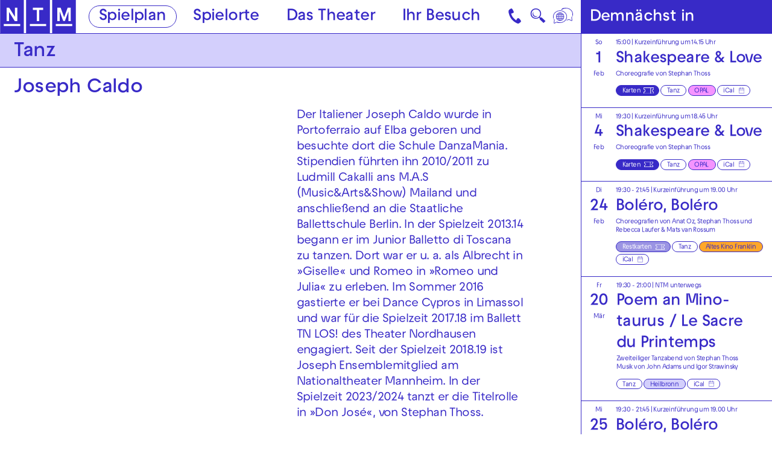

--- FILE ---
content_type: text/html; charset=utf-8
request_url: https://www.nationaltheater-mannheim.de/spielplan/nuesseknacker/204/joseph-caldo/
body_size: 92380
content:

<!DOCTYPE html>
<html lang="de" class="no-js">

<head><meta charset="utf-8" /><title>
	Joseph Caldo | Nationaltheater Mannheim
</title><meta name="description" content="Joseph Caldo - : Shakespeare &amp; Love, Christmas Rhapsody, Boléro, Boléro, Poem an Mino#taurus / Le Sacre du Prin#temps" /><meta name="keywords" content="Oper, Schauspiel, Tanz, Konzert, Junges NTM, Theater, Spielplan, Joseph Caldo, Shakespeare &amp; Love, Christmas Rhapsody, Boléro, Boléro, Poem an Mino#taurus / Le Sacre du Prin#temps" /><meta http-equiv="X-UA-Compatible" content="IE=edge">
<meta name="viewport" content="width=device-width, initial-scale=1.0, minimum-scale=1.0, maximum-scale=1.0, user-scalable=0">

<link rel="apple-touch-icon" sizes="180x180" href="/apple-touch-icon.png">
<link rel="icon" type="image/png" sizes="32x32" href="/favicon-32x32.png">
<link rel="icon" type="image/png" sizes="16x16" href="/favicon-16x16.png">
<link rel="manifest" href="/site.webmanifest">
<link rel="mask-icon" href="/safari-pinned-tab.svg" color="#382ac7">
<meta name="msapplication-TileColor" content="#ffffff">
<meta name="theme-color" content="#382ac7">

<!-- meta tags for seo -->
<meta name="author" content="Nationaltheater Mannheim" />
<meta name="generator" content="spiritec WebCMS für Opernhäuser und Theater" />
<meta name="robots" content="index, follow" />
<meta property="og:locale" content="de" />
<meta property="og:url" content="https://www.nationaltheater-mannheim.de/menschen/joseph-caldo/" />
<meta property="og:image" content="https://www.nationaltheater-mannheim.de/content-images/socialmediashare/4699c626ed21dc42986f0c523f3982ab/150/t_caldo_dsc_4488_bearbeitet.jpg" />
<link rel="canonical" href="https://www.nationaltheater-mannheim.de/menschen/joseph-caldo/" />
<link href="/resources/css-bundles/all?v=maSajMRkFUrSs-4C3g0F5nV0-aj5Sh9-mV2hTwl8VIA1" rel="stylesheet"/>


<script src="/js-bundles/head?v=buRUOvww_pJRsJwDFKplUvPsXxHbV7TuxXr5BLvuxTs1"></script>

<script>
    var SYSTEMURLBASE = '/';
    var CALLBACKURLBASE = '/callbacks/';
    var RESOURCES = {
        "IMAGE_ENLARGE": "Vergr&#246;&#223;ern",
        "IMAGE_REDUCE": "Verkleinern",
        "PRESSCART_ERROR_EMAIL": "Bitte geben Sie Ihre E-Mail-Adresse an.",
        "PRESSCART_ERROR_EDITORIALDEPARTMENT": "Bitte geben Sie Ihre Redaktion an.",
        "PRESSCART_FEEDBACK_DOCUMENTSSENT": "Ihre Pressemappe wurde Ihnen per E-Mail an die angegebene Adresse zugestellt.",
        "PRESSCART_REMOVEFROMCART": "Auswahl aufheben"
    };
    var PARAMETERNAMES = {
        "SEARCHTERM": "suchbegriff",
        "SEARCHPAGE": "seite"
    };
</script>

<script>
    window.spiritecApi.log = function () {}
</script>
</head>
<body id="ctl00_BodyElement" class="ua-chrome dev-desktoppc os-macos">
    <script>document.documentElement.className = document.documentElement.className.replace(/\bno-js\b/, 'js');</script>
    <a id="top"></a>

    <nav class="accessabilitynavi" aria-label="Direktsprungmarken">
    <a href="#mainnavigation" target="_self">Zur Hauptnavigation springen</a>
    <a href="#main" target="_self">Zum Hauptinhalt springen</a>
    <a href="#footer" target="_self">Zum Footer springen</a>
</nav>    

    <div id="js-popup-hook" style="display: none;"></div>
    
    <div class="fullsize personGallery">

    <div class="fullsize__overlay --pagecolor-background"></div>
    
    <a href="#" class="fullsize__close"></a>
    <a href="#" class="fullsize__control fullsize__control--prev" aria-label="Vorheriges anzeigen"></a>
    <a href="#" class="fullsize__control fullsize__control--next" aria-label="Nächstes anzeigen"></a>

    <div class="fullsize__viewport">
        
        <div class="fullsize__strip"><div class="fullsize__item --pagecolor-background mediaGalleryItem-Image-ProductionGallery-2927-" data-item-name="mediaGalleryItem-Image-ProductionGallery-2927-"><div class="fullsize__media"><div class="fullsize__image js-medialoader js-medialoader-set-as-background" data-medialoader-trigger="personGallery" data-image-url="https://www.nationaltheater-mannheim.de/content-images/image720/b50556c3e2de54ea0c24ab294a06665c/10391/bw2_6132.jpg" data-size-calculation-func="getFullsizeItemSize"><div class="fullsize__media--image-medialoader-animation"></div><noscript><img src="https://www.nationaltheater-mannheim.de/content-images/image720/b50556c3e2de54ea0c24ab294a06665c/10391/bw2_6132.jpg" alt="" width="1067" height="720"></noscript></div>    </div><!-- fullsize__media -->

<div class="fullsize__caption mediaGalleryItem-Image-ProductionGallery-2927-">    <div class="fullsize__countdisplay">
        <span class="fullsize__currentslide"></span>
        <span class="fullsize__totalslides"></span>
    </div>
    <div class="fullsize__captiontext">                Joseph Caldo und Dora Stepušin in einer Szene aus &quot;Kosmos&quot;, Choreografie Andonis Foniadakis | Teil des Tanzabends &quot;Kosmos - schwerelos&quot;<br>                        Foto: Bernd Weissbrod<br>            </div>
</div><!-- // fullsize__itemcaption -->

</div><!-- // fullsize__item --><div class="fullsize__item --pagecolor-background mediaGalleryItem-Image-ProductionGallery-2814-" data-item-name="mediaGalleryItem-Image-ProductionGallery-2814-"><div class="fullsize__media"><div class="fullsize__image js-medialoader js-medialoader-set-as-background" data-medialoader-trigger="personGallery" data-image-url="https://www.nationaltheater-mannheim.de/content-images/image720/ebc9a0fee448d3c40197cd502a19ee57/9909/wherewebelong_apmaximilianborchardt1573.jpg" data-size-calculation-func="getFullsizeItemSize"><div class="fullsize__media--image-medialoader-animation"></div><noscript><img src="https://www.nationaltheater-mannheim.de/content-images/image720/ebc9a0fee448d3c40197cd502a19ee57/9909/wherewebelong_apmaximilianborchardt1573.jpg" alt="" width="1008" height="720"></noscript></div>    </div><!-- fullsize__media -->

<div class="fullsize__caption mediaGalleryItem-Image-ProductionGallery-2814-">    <div class="fullsize__countdisplay">
        <span class="fullsize__currentslide"></span>
        <span class="fullsize__totalslides"></span>
    </div>
    <div class="fullsize__captiontext">                Reiko Tan, Anna Zardi, Lorenzo Angelini, Paskal Michael Schut, Joseph Caldo und Shaun Patrick Ferren in &quot;Point of Principle&quot; von Roy Assaf, Teil des Tanzdoppelabends &quot;Where we belong&quot;<br>                        Foto: Hans J&#246;rg Michel<br>            </div>
</div><!-- // fullsize__itemcaption -->

</div><!-- // fullsize__item --><div class="fullsize__item --pagecolor-background mediaGalleryItem-Image-ProductionGallery-2389-" data-item-name="mediaGalleryItem-Image-ProductionGallery-2389-"><div class="fullsize__media"><div class="fullsize__image js-medialoader js-medialoader-set-as-background" data-medialoader-trigger="personGallery" data-image-url="https://www.nationaltheater-mannheim.de/content-images/image720/91782adeeb9230fb0d56726e96f62833/8113/3_wokeupblind_hp2_fotochristiankleiner_10.jpg" data-size-calculation-func="getFullsizeItemSize"><div class="fullsize__media--image-medialoader-animation"></div><noscript><img src="https://www.nationaltheater-mannheim.de/content-images/image720/91782adeeb9230fb0d56726e96f62833/8113/3_wokeupblind_hp2_fotochristiankleiner_10.jpg" alt="" width="545" height="720"></noscript></div>    </div><!-- fullsize__media -->

<div class="fullsize__caption mediaGalleryItem-Image-ProductionGallery-2389-">    <div class="fullsize__countdisplay">
        <span class="fullsize__currentslide"></span>
        <span class="fullsize__totalslides"></span>
    </div>
    <div class="fullsize__captiontext">                Nicola Prato und Joseph Caldo in einer Szene aus &quot;Woke up Blind&quot; | Choreografie: Marco Goecke | Teil des Abends &quot;Identity&quot;<br>                    </div>
</div><!-- // fullsize__itemcaption -->

</div><!-- // fullsize__item --><div class="fullsize__item --pagecolor-background mediaGalleryItem-Image-ProductionGallery-2096-" data-item-name="mediaGalleryItem-Image-ProductionGallery-2096-"><div class="fullsize__media"><div class="fullsize__image js-medialoader js-medialoader-set-as-background" data-medialoader-trigger="personGallery" data-image-url="https://www.nationaltheater-mannheim.de/content-images/image720/f68e9dd2531ce49688b41dd5eed07908/6509/donjose_ap_maximilianborchardt_4.jpg" data-size-calculation-func="getFullsizeItemSize"><div class="fullsize__media--image-medialoader-animation"></div><noscript><img src="https://www.nationaltheater-mannheim.de/content-images/image720/f68e9dd2531ce49688b41dd5eed07908/6509/donjose_ap_maximilianborchardt_4.jpg" alt="" width="480" height="720"></noscript></div>    </div><!-- fullsize__media -->

<div class="fullsize__caption mediaGalleryItem-Image-ProductionGallery-2096-">    <div class="fullsize__countdisplay">
        <span class="fullsize__currentslide"></span>
        <span class="fullsize__totalslides"></span>
    </div>
    <div class="fullsize__captiontext">                Lorenzo Angelini, Joseph Caldo (Don Jos&#233;) und Luis Tena Torres in einer Szene aus &quot;Don Jos&#233;&quot; | Choreografie: Stephan Thoss<br>                        Foto: Maximilian Borchardt<br>            </div>
</div><!-- // fullsize__itemcaption -->

</div><!-- // fullsize__item --><div class="fullsize__item --pagecolor-background mediaGalleryItem-Image-ProductionGallery-2107-" data-item-name="mediaGalleryItem-Image-ProductionGallery-2107-"><div class="fullsize__media"><div class="fullsize__image js-medialoader js-medialoader-set-as-background" data-medialoader-trigger="personGallery" data-image-url="https://www.nationaltheater-mannheim.de/content-images/image720/d4bb659765cc93eff6d83e8de9aaa1de/6604/donjose_gpmaximilianborchardt_15.jpg" data-size-calculation-func="getFullsizeItemSize"><div class="fullsize__media--image-medialoader-animation"></div><noscript><img src="https://www.nationaltheater-mannheim.de/content-images/image720/d4bb659765cc93eff6d83e8de9aaa1de/6604/donjose_gpmaximilianborchardt_15.jpg" alt="" width="1082" height="720"></noscript></div>    </div><!-- fullsize__media -->

<div class="fullsize__caption mediaGalleryItem-Image-ProductionGallery-2107-">    <div class="fullsize__countdisplay">
        <span class="fullsize__currentslide"></span>
        <span class="fullsize__totalslides"></span>
    </div>
    <div class="fullsize__captiontext">                Paloma Galiana Moscard&#243; als Carmen und Joseph Caldo als Don Jos&#233;; im Hintergrund NTM Tanz Ensemble | Choregrafie: Stephan Thoss<br>                        Foto: Maximilian Borchardt<br>            </div>
</div><!-- // fullsize__itemcaption -->

</div><!-- // fullsize__item --><div class="fullsize__item --pagecolor-background mediaGalleryItem-Image-ProductionGallery-2106-" data-item-name="mediaGalleryItem-Image-ProductionGallery-2106-"><div class="fullsize__media"><div class="fullsize__image js-medialoader js-medialoader-set-as-background" data-medialoader-trigger="personGallery" data-image-url="https://www.nationaltheater-mannheim.de/content-images/image720/554ddcceda02f6d069cc6823c4b740c5/6603/donjose_apmaximilianborchardt_13.jpg" data-size-calculation-func="getFullsizeItemSize"><div class="fullsize__media--image-medialoader-animation"></div><noscript><img src="https://www.nationaltheater-mannheim.de/content-images/image720/554ddcceda02f6d069cc6823c4b740c5/6603/donjose_apmaximilianborchardt_13.jpg" alt="" width="1080" height="720"></noscript></div>    </div><!-- fullsize__media -->

<div class="fullsize__caption mediaGalleryItem-Image-ProductionGallery-2106-">    <div class="fullsize__countdisplay">
        <span class="fullsize__currentslide"></span>
        <span class="fullsize__totalslides"></span>
    </div>
    <div class="fullsize__captiontext">                Luis Tena Torres und Joseph Caldo in &quot;Don Jos&#233;&quot; | Choreografie: Stephan Thoss<br>                        Foto: Maximilian Borchardt<br>            </div>
</div><!-- // fullsize__itemcaption -->

</div><!-- // fullsize__item --><div class="fullsize__item --pagecolor-background mediaGalleryItem-Image-ProductionGallery-2105-" data-item-name="mediaGalleryItem-Image-ProductionGallery-2105-"><div class="fullsize__media"><div class="fullsize__image js-medialoader js-medialoader-set-as-background" data-medialoader-trigger="personGallery" data-image-url="https://www.nationaltheater-mannheim.de/content-images/image720/b65810566c5b96952b0ff4db4e0491a7/6602/donjose_apmaximilianborchardt_7.jpg" data-size-calculation-func="getFullsizeItemSize"><div class="fullsize__media--image-medialoader-animation"></div><noscript><img src="https://www.nationaltheater-mannheim.de/content-images/image720/b65810566c5b96952b0ff4db4e0491a7/6602/donjose_apmaximilianborchardt_7.jpg" alt="" width="1080" height="720"></noscript></div>    </div><!-- fullsize__media -->

<div class="fullsize__caption mediaGalleryItem-Image-ProductionGallery-2105-">    <div class="fullsize__countdisplay">
        <span class="fullsize__currentslide"></span>
        <span class="fullsize__totalslides"></span>
    </div>
    <div class="fullsize__captiontext">                Emma Kate Tilson und Joseph Caldo in &quot;Don Jos&#233; | Choreografie: Stephan Thoss<br>                        Foto: Maximilian Borchardt<br>            </div>
</div><!-- // fullsize__itemcaption -->

</div><!-- // fullsize__item --><div class="fullsize__item --pagecolor-background mediaGalleryItem-Image-ProductionGallery-360-" data-item-name="mediaGalleryItem-Image-ProductionGallery-360-"><div class="fullsize__media"><div class="fullsize__image js-medialoader js-medialoader-set-as-background" data-medialoader-trigger="personGallery" data-image-url="https://www.nationaltheater-mannheim.de/content-images/image720/2de34802b639b7632d5d184b3ab259bc/1215/teil05_choreografische_werkstatt_maximilianbor.jpg" data-size-calculation-func="getFullsizeItemSize"><div class="fullsize__media--image-medialoader-animation"></div><noscript><img src="https://www.nationaltheater-mannheim.de/content-images/image720/2de34802b639b7632d5d184b3ab259bc/1215/teil05_choreografische_werkstatt_maximilianbor.jpg" alt="" width="479" height="720"></noscript></div>    </div><!-- fullsize__media -->

<div class="fullsize__caption mediaGalleryItem-Image-ProductionGallery-360-">    <div class="fullsize__countdisplay">
        <span class="fullsize__currentslide"></span>
        <span class="fullsize__totalslides"></span>
    </div>
    <div class="fullsize__captiontext">                        Foto: Maximilian Borchardt<br>            </div>
</div><!-- // fullsize__itemcaption -->

</div><!-- // fullsize__item --></div><!-- // fullsize__strip -->

    </div><!-- // fullsize__viewport -->

</div><!-- // fullsize personGallery -->

<script>

window.componentInitialization.registerReadyEvent(function() {
    if ($('.fullsize.personGallery').length > 0) {
        $('.fullsize.personGallery').spiritecFullsize();
    }

});
</script>


    <div class="sidebar">
        <div class="sidebar__loading"></div>
        <a href="#" class="sidebar__close"></a>
        <div class="sidebar__viewport">
            <div class="sidebar__content"></div>
        </div>
    </div>

    <div id="ctl00_PageWrapperElement" class="page-wrapper">

        <header class="page-header js-marker-schedule-viewport-top" role="banner">

    <a href="/" class="header__logo" aria-label="Zur Startseite des NTM"></a>

    <div class="header__mainmenu">
        <nav class="navigation-main" role="navigation" id="mainnavigation" aria-label="Hauptnavigation">
            <ul class="menu1"><li data-menu="108" class="level1 first selected menu-module-identifier-schedule menu-module-identifier-season"><a href="/spielplan/" class="link-1" data-menu="108">Spielplan</a></li><li data-menu="109" class="level1"><a href="/spielorte/" class="link-1" data-menu="109">Spielorte</a></li><li data-menu="110" class="level1 has-subitems"><a href="/das-theater/" class="link-1" data-menu="110" aria-expanded="false" aria-controls="nav-110">Das Theater</a></li><li data-menu="111" class="level1 last has-subitems"><a href="/ihr-besuch/" class="link-1" data-menu="111" aria-expanded="false" aria-controls="nav-111">Ihr Besuch</a></li></ul>
        </nav>
    </div>

    <a href="#" class="mainmenumobile__toggle" aria-label="Hauptmenü öffnen"></a>
    
    <a href="https://www.nationaltheater-mannheim.de/ihr-besuch/kontaktuebersicht-und-anreise/" class="header__contact" aria-label="Kontakt"></a>

    <a href="#" class="header__search menu-module-identifier-search" aria-label="Suche">🔍</a>

        <div class="header__language">
        <a href="#" class="header__languagetoggle" aria-label="Sprache"></a>
        <div class="header__languagepopup">
            <a class="header__languagelink" rel="alternate" hreflang="en" href="/en-en/">Eng</a>            <a class="header__languagelink" rel="alternate" hreflang="tr" href="/tr-tr/">Türk</a>            <a class="header__languagelink" rel="alternate" hreflang="uk" href="/ukr-ukr/">Ukr</a>            <a class="header__languagelink" rel="alternate" hreflang="pl" href="/pl-pl/">Pol</a>            <a class="header__languagelink" rel="alternate" hreflang="ar" href="/ar-ar/">AR</a>            <a class="header__languagelink" rel="alternate" hreflang="fa" href="/fa-fa/">FA</a>        </div>
    </div>
    
</header>

<nav class="mainmenuoverlay" id="nav-110" data-menu="110" aria-label="Das Theater-Menü" aria-hidden="true">
    <div class="mainmenuoverlay__inner">
        <button type="button" class="mainmenuoverlay__close">Menü schließen</button>
        <div class="mainmenuoverlay__row">
            <div class="mainmenuoverlay__left">
                <ul class="menu1"><li data-menu="118" class="level1 first has-subitems menu-module-identifier-menu-highlighted"><a href="/das-theater/oper/" class="link-1" data-menu="118">Oper</a></li><li data-menu="119" class="level1 has-subitems menu-module-identifier-menu-highlighted"><a href="/das-theater/schauspiel/" class="link-1" data-menu="119">Schauspiel</a></li><li data-menu="120" class="level1 menu-module-identifier-menu-highlighted"><a href="/das-theater/tanz/" class="link-1" data-menu="120">Tanz</a></li><li data-menu="121" class="level1 menu-module-identifier-menu-highlighted"><a href="/das-theater/junges-ntm/" class="link-1" data-menu="121">Junges NTM</a></li><li data-menu="122" class="level1 has-subitems menu-module-identifier-menu-highlighted"><a href="/das-theater/generalsanierung/" class="link-1" data-menu="122">Generalsanierung</a></li><li data-menu="240" class="level1 last has-subitems menu-module-identifier-menu-highlighted"><a href="/das-theater/festivals/" class="link-1" data-menu="240">Festivals</a></li></ul>
            </div>
            <div class="mainmenuoverlay__right">
                <ul class="menu1"><li data-menu="129" class="level1 first has-subitems"><a href="/das-theater/mitmachen/" class="link-1" data-menu="129">Mitmachen</a></li><li data-menu="259" class="level1"><a href="/das-theater/kunst-vermittlung-am-jungen-ntm/" class="link-1" data-menu="259">Kunst &amp; Vermittlung am Jungen NTM</a></li><li data-menu="130" class="level1"><a href="/das-theater/theater-und-schule/" class="link-1" data-menu="130">Theater &amp; Schule</a></li><li data-menu="123" class="level1 has-subitems"><a href="/das-theater/ueber-das-ntm/" class="link-1" data-menu="123">&#220;ber das NTM</a></li><li data-menu="388" class="level1"><a href="/das-theater/ueber-das-ntm/partner-und-foerderer/" class="link-1" data-menu="388">Partner und F&#246;rderer</a></li><li data-menu="124" class="level1"><a href="/das-theater/ensemble-und-mitarbeiterinnen/" class="link-1" data-menu="124">Ensemble &amp; Mitarbeiter*innen</a></li><li data-menu="127" class="level1 last"><a href="/das-theater/jobs/" class="link-1" data-menu="127">Jobs</a></li></ul>
            </div>
        </div>
        <div class="mainmenuoverlay__row" aria-label="Weiterführende Links">
            <div class="mainmenuoverlay__bottomleft">
                                <a href="/das-theater/generalsanierung/spendenkampagne-2324/" class="mainmenuoverlay__eyecatcherlink">
                                                            <div class="mainmenuoverlay__eyecatcherimage" style="background-image: url(https://www.nationaltheater-mannheim.de/content-images/content/a03e22a9b96e4b2a9a8a4d0ece6a9656/16998/spendenaktion_gelb_01.jpg);" alt=""></div>
                                                                            </a>
                            </div>

            <div class="mainmenuoverlay__bottomright">
                <div class="mainmenuoverlay__linklist">
                    <ul>
                        <li class="link link--layout-hand-left"><a href="tel:+49621 1680 150" class="link__link">Kartentelefon NTM 0621 1680 150</a></li>
                        <li class="link"><a href="tel:+49621 1680 160" class="link__link">Abo-Telefon 0621 1680 160</a></li>
                        <li class="link"><a href="tel:+49621 1680 302" class="link__link">Kartentelefon Junges NTM 0621 1680 302</a></li>
                    </ul>
                </div>
            </div>
        </div>
    </div>
</nav>
<nav class="mainmenuoverlay" id="nav-111" data-menu="111" aria-label="Ihr Besuch-Menü" aria-hidden="true">
    <div class="mainmenuoverlay__inner">
        <button type="button" class="mainmenuoverlay__close">Menü schließen</button>
        <div class="mainmenuoverlay__row">
            <div class="mainmenuoverlay__left">
                <ul class="menu1"><li data-menu="112" class="level1 first menu-module-identifier-menu-highlighted"><a href="/ihr-besuch/karten/" class="link-1" data-menu="112">Karten &amp; Preise</a></li><li data-menu="113" class="level1 menu-module-identifier-menu-highlighted"><a href="/ihr-besuch/abonnements/" class="link-1" data-menu="113">Abonnements</a></li><li data-menu="265" class="level1 last menu-module-identifier-menu-highlighted"><a href="/ihr-besuch/gutscheine-und-geschenkideen/" class="link-1" data-menu="265">Gutscheine und Geschenkideen</a></li></ul>
            </div>
            <div class="mainmenuoverlay__right">
                <ul class="menu1"><li data-menu="116" class="level1 first"><a href="/ihr-besuch/kontaktuebersicht-und-anreise/" class="link-1" data-menu="116">Kontakt&#252;bersicht &amp; Anreise</a></li><li data-menu="146" class="level1"><a href="/ihr-besuch/barrierefreiheit-und-sprache/" class="link-1" data-menu="146"> Barrierefreiheit &amp; Sprache</a></li><li data-menu="142" class="level1"><a href="/ihr-besuch/blicke-hinter-die-kulissen/" class="link-1" data-menu="142">Blicke hinter die Kulissen</a></li><li data-menu="114" class="level1 last has-subitems"><a href="/ihr-besuch/downloads/" class="link-1" data-menu="114">Downloads</a></li></ul>
            </div>
        </div>
        <div class="mainmenuoverlay__row" aria-label="Weiterführende Links">
            <div class="mainmenuoverlay__bottomleft">
                                <a href="/das-theater/generalsanierung/spendenkampagne-2324/" class="mainmenuoverlay__eyecatcherlink">
                                                            <div class="mainmenuoverlay__eyecatcherimage" style="background-image: url(https://www.nationaltheater-mannheim.de/content-images/content/a03e22a9b96e4b2a9a8a4d0ece6a9656/16998/spendenaktion_gelb_01.jpg);" alt=""></div>
                                                                            </a>
                            </div>

            <div class="mainmenuoverlay__bottomright">
                <div class="mainmenuoverlay__linklist">
                    <ul>
                        <li class="link link--layout-hand-left"><a href="tel:+49621 1680 150" class="link__link">Kartentelefon NTM 0621 1680 150</a></li>
                        <li class="link"><a href="tel:+49621 1680 160" class="link__link">Abo-Telefon 0621 1680 160</a></li>
                        <li class="link"><a href="tel:+49621 1680 302" class="link__link">Kartentelefon Junges NTM 0621 1680 302</a></li>
                    </ul>
                </div>
            </div>
        </div>
    </div>
</nav>

<div class="mainmenumobile --hide-tablet-portrait-up">
    <div class="mainmenumobile__inner">
        <div class="mainmenumobile__head">
            <nav class="mainmenumobile__headnavi mainmenumobile__headnavi--left" aria-label="Metanavigation links">
                <ul class="menu1"><li data-menu="243" class="level1 first"><a href="/presse/" class="link-1" data-menu="243">Presse</a></li><li data-menu="244" class="level1 last"><a href="/barrierefreiheit-und-sprache-link/" class="link-1" data-menu="244">Barrierefreiheit &amp; Sprache</a></li></ul>
            </nav>
            <nav class="mainmenumobile__headnavi mainmenumobile__headnavi--right" aria-label="Metanavigation rechts">
                <ul class="menu1"><li data-menu="241" class="level1 first"><a href="/impressum/" class="link-1" data-menu="241">Impressum</a></li><li data-menu="242" class="level1 last"><a href="/datenschutz/" class="link-1" data-menu="242">Datenschutz</a></li></ul>
            </nav>
        </div>

        <nav class="mainmenumobile__mainnavi" aria-label="Hauptnavigation">
            <ul class="menu1"><li data-menu="108" class="level1 first selected menu-module-identifier-schedule menu-module-identifier-season"><a href="/spielplan/" class="link-1" data-menu="108">Spielplan</a></li><li data-menu="109" class="level1"><a href="/spielorte/" class="link-1" data-menu="109">Spielorte</a></li><li data-menu="110" class="level1 has-subitems"><a href="/das-theater/" class="link-1" data-menu="110" aria-expanded="false" aria-controls="nav-110">Das Theater</a></li><li data-menu="111" class="level1 last has-subitems"><a href="/ihr-besuch/" class="link-1" data-menu="111" aria-expanded="false" aria-controls="nav-111">Ihr Besuch</a></li></ul>
        </nav>
        
                <div data-menu="110" class="mainmenumobile__itemwrapper js-marker-mainmenumobile-submenu">
            <div class="mainmenumobile__bubbles">
                <ul class="menu1"><li data-menu="118" class="level1 first has-subitems menu-module-identifier-menu-highlighted"><a href="/das-theater/oper/" class="link-1" data-menu="118">Oper</a></li><li data-menu="119" class="level1 has-subitems menu-module-identifier-menu-highlighted"><a href="/das-theater/schauspiel/" class="link-1" data-menu="119">Schauspiel</a></li><li data-menu="120" class="level1 menu-module-identifier-menu-highlighted"><a href="/das-theater/tanz/" class="link-1" data-menu="120">Tanz</a></li><li data-menu="121" class="level1 menu-module-identifier-menu-highlighted"><a href="/das-theater/junges-ntm/" class="link-1" data-menu="121">Junges NTM</a></li><li data-menu="122" class="level1 has-subitems menu-module-identifier-menu-highlighted"><a href="/das-theater/generalsanierung/" class="link-1" data-menu="122">Generalsanierung</a></li><li data-menu="240" class="level1 last has-subitems menu-module-identifier-menu-highlighted"><a href="/das-theater/festivals/" class="link-1" data-menu="240">Festivals</a></li></ul>
            </div>
            <div class="mainmenumobile__list">
                <ul class="menu1"><li data-menu="129" class="level1 first has-subitems"><a href="/das-theater/mitmachen/" class="link-1" data-menu="129">Mitmachen</a></li><li data-menu="259" class="level1"><a href="/das-theater/kunst-vermittlung-am-jungen-ntm/" class="link-1" data-menu="259">Kunst &amp; Vermittlung am Jungen NTM</a></li><li data-menu="130" class="level1"><a href="/das-theater/theater-und-schule/" class="link-1" data-menu="130">Theater &amp; Schule</a></li><li data-menu="123" class="level1 has-subitems"><a href="/das-theater/ueber-das-ntm/" class="link-1" data-menu="123">&#220;ber das NTM</a></li><li data-menu="388" class="level1"><a href="/das-theater/ueber-das-ntm/partner-und-foerderer/" class="link-1" data-menu="388">Partner und F&#246;rderer</a></li><li data-menu="124" class="level1"><a href="/das-theater/ensemble-und-mitarbeiterinnen/" class="link-1" data-menu="124">Ensemble &amp; Mitarbeiter*innen</a></li><li data-menu="127" class="level1 last"><a href="/das-theater/jobs/" class="link-1" data-menu="127">Jobs</a></li></ul>
            </div>
        </div>
                <div data-menu="111" class="mainmenumobile__itemwrapper js-marker-mainmenumobile-submenu">
            <div class="mainmenumobile__bubbles">
                <ul class="menu1"><li data-menu="112" class="level1 first menu-module-identifier-menu-highlighted"><a href="/ihr-besuch/karten/" class="link-1" data-menu="112">Karten &amp; Preise</a></li><li data-menu="113" class="level1 menu-module-identifier-menu-highlighted"><a href="/ihr-besuch/abonnements/" class="link-1" data-menu="113">Abonnements</a></li><li data-menu="265" class="level1 last menu-module-identifier-menu-highlighted"><a href="/ihr-besuch/gutscheine-und-geschenkideen/" class="link-1" data-menu="265">Gutscheine und Geschenkideen</a></li></ul>
            </div>
            <div class="mainmenumobile__list">
                <ul class="menu1"><li data-menu="116" class="level1 first"><a href="/ihr-besuch/kontaktuebersicht-und-anreise/" class="link-1" data-menu="116">Kontakt&#252;bersicht &amp; Anreise</a></li><li data-menu="146" class="level1"><a href="/ihr-besuch/barrierefreiheit-und-sprache/" class="link-1" data-menu="146"> Barrierefreiheit &amp; Sprache</a></li><li data-menu="142" class="level1"><a href="/ihr-besuch/blicke-hinter-die-kulissen/" class="link-1" data-menu="142">Blicke hinter die Kulissen</a></li><li data-menu="114" class="level1 last has-subitems"><a href="/ihr-besuch/downloads/" class="link-1" data-menu="114">Downloads</a></li></ul>
            </div>
        </div>
                
    </div>
</div>

<div class="search js-marker-search-form js-marker-popup">

    <div class="search__form js-marker-form">
        <div class="search__inputwrapper">
            <input type="text" class="search__textfield" name="searchterm" placeholder="">
            <input type="submit" value="Suchen" class="search__button js-marker-search-form-send">
            <button type="button" class="search__close"></button>
        </div>

        <div class="search__resultwrapper js-marker-search-result-container">
            <div class="preloading-loader-animation"></div>
            <div class="search__resultcontent js-marker-search-result-content"></div>
        </div>
    </div>

    <div class="search__sitemap">
        <div class="sitemap --margintop-none --marginbottom-standard">    <nav class="sitemap__inner" aria-label="Sitemap-Navigation">                </nav></div>            
    </div>

</div>



        <main class="page-content" role="main" id="main">
            
                    <div class="pagecols">                    <div class="pagecols__main">                        <div class="pagecols__inner">            <div class="headline headline--size-h2-bar headline--align-left headline--bgcolor-lightblue headline--direction- --margintop-none --marginbottom-small"    >            <h2 class="headline__headline headline__headline--bar">    Tanz        </h2>        </div>        <div class="twocol --margintop-none --marginbottom-none">    <div class="twocol__col">                            <div class="section section--twocol section--indentation-right --margintop-none --marginbottom-none">                    <div class="section__content">            <div class="personname headline headline--size-h3 --margintop-none --marginbottom-xsmall">
    <h1 class="headline__headline">Joseph Caldo</h1>
</div>
<div class="personimage image --margintop-none --marginbottom-standard">
    <img src="/blank-image/blank_521_720.png" alt="Joseph Caldo vor einer Art-D&#233;co Tapete" class="image__image js-medialoader" data-image-url="https://www.nationaltheater-mannheim.de/content-images/image720/4699c626ed21dc42986f0c523f3982ab/150/t_caldo_dsc_4488_bearbeitet.jpg" alt="" width="521" height="720">
    <noscript><img src="https://www.nationaltheater-mannheim.de/content-images/image720/4699c626ed21dc42986f0c523f3982ab/150/t_caldo_dsc_4488_bearbeitet.jpg" alt="" width="521" height="720" alt="Joseph Caldo vor einer Art-D&#233;co Tapete" class="image__image"></noscript>
    </div>
                    </div>                </div>                </div>    <div class="twocol__col">                            <div class="section section--twocol section--indentation-right --margintop-none --marginbottom-none">                    <div class="section__content">            <div class="spacer spacer--size-standard"></div>            <div class="richtext richtext--textdecoration-default richtext--size-default richtext--bulletpointlayout-default richtext--direction- --margintop-standard --marginbottom-standard"  >    Der Italiener Joseph Caldo wurde in Portoferraio auf Elba geboren und besuchte dort die Schule DanzaMania. Stipendien führten ihn  2010/2011 zu Ludmill Cakalli ans M.A.S (Music&Arts&Show) Mailand  und anschließend an die Staatliche Ballettschule Berlin. In der  Spielzeit 2013.14 begann er im Junior Balletto di Toscana zu tanzen.  Dort war er u. a. als Albrecht in »Giselle« und Romeo in »Romeo und  Julia« zu erleben. Im Sommer 2016 gastierte er bei Dance Cypros in  Limassol und war für die Spielzeit 2017.18 im Ballett TN LOS! des  Theater Nordhausen engagiert. Seit der Spielzeit 2018.19 ist Joseph  Ensemblemitglied am Nationaltheater Mannheim. In der Spielzeit 2023/2024 tanzt er die Titelrolle in »Don José«, von Stephan Thoss.<br></div>                            </div>                </div>            <div class="personengagements --margintop-none --marginbottom-standard">
    
    <h3 class="personengagements__headline">Wirkt mit bei</h3>

    <div class="personengagements__list">

                        <div class="personengagements__item">
            <a href="http://www.nationaltheater-mannheim.de/spielplan/a-z/shakespeare--love/" class="personengagements__link">
                <span class="personengagements__productiontitle  ">Shakespeare &amp; Love</span>
                <span class="personengagements__role"></span>
            </a>
        </div>
                                <div class="personengagements__item">
            <a href="http://www.nationaltheater-mannheim.de/spielplan/a-z/christmas-rhapsody/" class="personengagements__link">
                <span class="personengagements__productiontitle  ">Christmas Rhapsody</span>
                <span class="personengagements__role"></span>
            </a>
        </div>
                                <div class="personengagements__item">
            <a href="http://www.nationaltheater-mannheim.de/spielplan/a-z/bolero-bolero/" class="personengagements__link">
                <span class="personengagements__productiontitle  ">Bol&#233;ro, Bol&#233;ro</span>
                <span class="personengagements__role"></span>
            </a>
        </div>
                                <div class="personengagements__item">
            <a href="http://www.nationaltheater-mannheim.de/spielplan/a-z/poem-an-minotaurus-le-sacre-du-printemps/" class="personengagements__link">
                <span class="personengagements__productiontitle  ">Poem an Mino&shy;taurus / Le Sacre du Prin&shy;temps</span>
                <span class="personengagements__role"></span>
            </a>
        </div>
                
    </div>
</div>
    </div></div>            <div class="gallery --margintop-none --marginbottom-standard">
    <div class="gallery__screen">
        <a href="#" class="gallery__control gallery__control--prev" aria-label="Vorherige anzeigen"></a>
        <a href="#" class="gallery__control gallery__control--next" aria-label="Nächste anzeigen"></a>

        <div class="gallery__viewport">
            <div class="gallery__strip">
<a href="#" class="gallery__itemlink js-marker-gallery" data-gallery-name="personGallery" data-item-name="mediaGalleryItem-Image-ProductionGallery-2927-">
    <div class="gallery__item js-medialoader" data-image-url="https://www.nationaltheater-mannheim.de/content-images/image720/b50556c3e2de54ea0c24ab294a06665c/10391/bw2_6132.jpg" data-image-alt=""><div class="preloading-loader-animation"></div><img class="gallery__image" src="/blank-image/blank_1067_720.png" width="1067" height="720"/><noscript><img src="https://www.nationaltheater-mannheim.de/content-images/image720/b50556c3e2de54ea0c24ab294a06665c/10391/bw2_6132.jpg" alt="" width="1067" height="720"></noscript></div></a>
<a href="#" class="gallery__itemlink js-marker-gallery" data-gallery-name="personGallery" data-item-name="mediaGalleryItem-Image-ProductionGallery-2814-">
    <div class="gallery__item js-medialoader" data-image-url="https://www.nationaltheater-mannheim.de/content-images/image720/ebc9a0fee448d3c40197cd502a19ee57/9909/wherewebelong_apmaximilianborchardt1573.jpg" data-image-alt="Drei T&#228;nzer*innen stehen anmutig auf der B&#252;hne. Leicht versetzt und verschwommen hinter ihnen springen drei T&#228;nzer*innen hoch mit erhobenen Armen. "><div class="preloading-loader-animation"></div><img class="gallery__image" src="/blank-image/blank_1008_720.png" width="1008" height="720"/><noscript><img src="https://www.nationaltheater-mannheim.de/content-images/image720/ebc9a0fee448d3c40197cd502a19ee57/9909/wherewebelong_apmaximilianborchardt1573.jpg" alt="" width="1008" height="720"></noscript></div></a>
<a href="#" class="gallery__itemlink js-marker-gallery" data-gallery-name="personGallery" data-item-name="mediaGalleryItem-Image-ProductionGallery-2389-">
    <div class="gallery__item js-medialoader" data-image-url="https://www.nationaltheater-mannheim.de/content-images/image720/91782adeeb9230fb0d56726e96f62833/8113/3_wokeupblind_hp2_fotochristiankleiner_10.jpg" data-image-alt="Nicola Prato und Joseph Caldo legen ihre K&#246;pfe auf die schulter des anderen und strecken beide Arme &#252;ber den anderen hinweg."><div class="preloading-loader-animation"></div><img class="gallery__image" src="/blank-image/blank_545_720.png" width="545" height="720"/><noscript><img src="https://www.nationaltheater-mannheim.de/content-images/image720/91782adeeb9230fb0d56726e96f62833/8113/3_wokeupblind_hp2_fotochristiankleiner_10.jpg" alt="" width="545" height="720"></noscript></div></a>
<a href="#" class="gallery__itemlink js-marker-gallery" data-gallery-name="personGallery" data-item-name="mediaGalleryItem-Image-ProductionGallery-2096-">
    <div class="gallery__item js-medialoader" data-image-url="https://www.nationaltheater-mannheim.de/content-images/image720/f68e9dd2531ce49688b41dd5eed07908/6509/donjose_ap_maximilianborchardt_4.jpg" data-image-alt="Lorenzo Angelini, Joseph Caldo (Don Jos&#233;) und Luis Tena Torres in einer Szene aus &quot;Don Jos&#233;&quot;. Die drei M&#228;nner stehen breitbeinig und breiten ihre Arme kunstvoll aus. Don Jos&#233; steht mittig, w&#228;hrend die anderen beiden jeweils vor und hinter ihm stehen, beide zu ihm gerichtet und mit geschlossenen Augen. Gekleidet sind sie in Hemden, Stoffhosen und Socken. Don Jos&#233; tr&#228;gt au&#223;erdem Hosentr&#228;ger. "><div class="preloading-loader-animation"></div><img class="gallery__image" src="/blank-image/blank_480_720.png" width="480" height="720"/><noscript><img src="https://www.nationaltheater-mannheim.de/content-images/image720/f68e9dd2531ce49688b41dd5eed07908/6509/donjose_ap_maximilianborchardt_4.jpg" alt="" width="480" height="720"></noscript></div></a>
<a href="#" class="gallery__itemlink js-marker-gallery" data-gallery-name="personGallery" data-item-name="mediaGalleryItem-Image-ProductionGallery-2107-">
    <div class="gallery__item js-medialoader" data-image-url="https://www.nationaltheater-mannheim.de/content-images/image720/d4bb659765cc93eff6d83e8de9aaa1de/6604/donjose_gpmaximilianborchardt_15.jpg" data-image-alt="Paloma Galiana Moscard&#243; als Carmen und Joseph Caldo als Don Jos&#233; stehen breitbeinig im Vordergrund. Paloma Galiana Moscard&#243; beugt sich nach vorne und ist kurz davor, in Joseph Caldos Hand zu bei&#223;en. Im Hintergrund stehen einige Mitglieder des NTM Tanzensemble mit dem R&#252;cken zum Publikum."><div class="preloading-loader-animation"></div><img class="gallery__image" src="/blank-image/blank_1082_720.png" width="1082" height="720"/><noscript><img src="https://www.nationaltheater-mannheim.de/content-images/image720/d4bb659765cc93eff6d83e8de9aaa1de/6604/donjose_gpmaximilianborchardt_15.jpg" alt="" width="1082" height="720"></noscript></div></a>
<a href="#" class="gallery__itemlink js-marker-gallery" data-gallery-name="personGallery" data-item-name="mediaGalleryItem-Image-ProductionGallery-2106-">
    <div class="gallery__item js-medialoader" data-image-url="https://www.nationaltheater-mannheim.de/content-images/image720/554ddcceda02f6d069cc6823c4b740c5/6603/donjose_apmaximilianborchardt_13.jpg" data-image-alt="Luis Tena Torres und Joseph Caldo sitzen auf dem Boden und fallen r&#252;cklings nach hinten. Sie halten sich an den H&#228;nden fest wie beim Armdr&#252;cken."><div class="preloading-loader-animation"></div><img class="gallery__image" src="/blank-image/blank_1080_720.png" width="1080" height="720"/><noscript><img src="https://www.nationaltheater-mannheim.de/content-images/image720/554ddcceda02f6d069cc6823c4b740c5/6603/donjose_apmaximilianborchardt_13.jpg" alt="" width="1080" height="720"></noscript></div></a>
<a href="#" class="gallery__itemlink js-marker-gallery" data-gallery-name="personGallery" data-item-name="mediaGalleryItem-Image-ProductionGallery-2105-">
    <div class="gallery__item js-medialoader" data-image-url="https://www.nationaltheater-mannheim.de/content-images/image720/b65810566c5b96952b0ff4db4e0491a7/6602/donjose_apmaximilianborchardt_7.jpg" data-image-alt=""><div class="preloading-loader-animation"></div><img class="gallery__image" src="/blank-image/blank_1080_720.png" width="1080" height="720"/><noscript><img src="https://www.nationaltheater-mannheim.de/content-images/image720/b65810566c5b96952b0ff4db4e0491a7/6602/donjose_apmaximilianborchardt_7.jpg" alt="" width="1080" height="720"></noscript></div></a>
<a href="#" class="gallery__itemlink js-marker-gallery" data-gallery-name="personGallery" data-item-name="mediaGalleryItem-Image-ProductionGallery-360-">
    <div class="gallery__item js-medialoader" data-image-url="https://www.nationaltheater-mannheim.de/content-images/image720/2de34802b639b7632d5d184b3ab259bc/1215/teil05_choreografische_werkstatt_maximilianbor.jpg" data-image-alt=""><div class="preloading-loader-animation"></div><img class="gallery__image" src="/blank-image/blank_479_720.png" width="479" height="720"/><noscript><img src="https://www.nationaltheater-mannheim.de/content-images/image720/2de34802b639b7632d5d184b3ab259bc/1215/teil05_choreografische_werkstatt_maximilianbor.jpg" alt="" width="479" height="720"></noscript></div></a>

            </div>
        </div>
        <div class="gallery__dotnavi"></div>
    </div>
</div>
                        </div>                    </div>                    <div class="pagecols__aside">                        <div class="pagecols__inner">            <div class="personnextperformances --margintop-none --marginbottom-standard">

    <div class="personnextperformances__headline headline headline--aside headline--size-h3-bar headline--align-left headline--bgcolor-blue">
        <h3 class="headline__headline headline__headline--bar">Demnächst in</h3>
    </div>

    <div class="personnextperformances__content">

                <div class="performancemini  performancemini--is-none" itemscope itemtype="http://schema.org/Event">
            <div itemprop="location" itemscope itemtype="http://schema.org/Place" style="display: none;">
                <span itemprop="sameAs">https://www.nationaltheater-mannheim.de</span>
                <span itemprop="name">Nationaltheater Mannheim</span>
                <span itemprop="address">Mozartstr. 9, 68161 Mannheim</span>
            </div>
            <meta itemprop="startDate" content="2026-02-01T15:00:00">
            <div class="performancemini__col performancemini__col--left">
                <div class="performancemini__datewrapper">
                    <div class="performancemini__dayofweek">So</div>
                    <div class="performancemini__date">1</div>
                    <div class="performancemini__month">Feb</div>
                </div>
            </div>
            <div class="performancemini__col performancemini__col--right">
                <div class="performancemini__time">
                    <span>15:00</span>
                                            | Kurzeinf&#252;hrung um 14.15 Uhr                    
                                    </div>

                <div class="performancemini__title">
                                        <a href="/spielplan/shakespeare--love/3445/" itemprop="url"><span itemprop="name">Shakespeare &amp; Love</span></a>
                                    </div>

                <div class="performancemini__additionalinfo">
                    <div class="performancemini__text">Choreografie von Stephan Thoss</div>                                                                                                </div>

                <div class="performancemini__labelwrapper">

                    
                                                            <a href="https://theater.mannheim.de/TheaWeb2/theaweb.php?modul=saalplan&amp;skin=_ntm&amp;param=27183" target="_blank" class="ticketbutton ticketbutton--style-default">Karten</a>
                                                            
                    
                                                            <a href="/das-theater/tanz/" class="performancemini__category performancemini__category--has-hover">Tanz</a>
                                        
                                                            <a href="/spielorte/spielort/opal/" class="performancemini__location performancemini__location--has-hover performancemini__location--color-opal">OPAL</a>
                                        
                    <a href="/kalender-eintrag/3445/ical-2026-02-01-3445.ics" class="performancemini__ical" title="iCal">iCal</a>

                    
                </div>



            </div>
        </div>
                <div class="performancemini  performancemini--is-none" itemscope itemtype="http://schema.org/Event">
            <div itemprop="location" itemscope itemtype="http://schema.org/Place" style="display: none;">
                <span itemprop="sameAs">https://www.nationaltheater-mannheim.de</span>
                <span itemprop="name">Nationaltheater Mannheim</span>
                <span itemprop="address">Mozartstr. 9, 68161 Mannheim</span>
            </div>
            <meta itemprop="startDate" content="2026-02-04T19:30:00">
            <div class="performancemini__col performancemini__col--left">
                <div class="performancemini__datewrapper">
                    <div class="performancemini__dayofweek">Mi</div>
                    <div class="performancemini__date">4</div>
                    <div class="performancemini__month">Feb</div>
                </div>
            </div>
            <div class="performancemini__col performancemini__col--right">
                <div class="performancemini__time">
                    <span>19:30</span>
                                            | Kurzeinf&#252;hrung um 18.45 Uhr                    
                                    </div>

                <div class="performancemini__title">
                                        <a href="/spielplan/shakespeare--love/3446/" itemprop="url"><span itemprop="name">Shakespeare &amp; Love</span></a>
                                    </div>

                <div class="performancemini__additionalinfo">
                    <div class="performancemini__text">Choreografie von Stephan Thoss</div>                                                                                                </div>

                <div class="performancemini__labelwrapper">

                    
                                                            <a href="https://theater.mannheim.de/TheaWeb2/theaweb.php?modul=saalplan&amp;skin=_ntm&amp;param=27186" target="_blank" class="ticketbutton ticketbutton--style-default">Karten</a>
                                                            
                    
                                                            <a href="/das-theater/tanz/" class="performancemini__category performancemini__category--has-hover">Tanz</a>
                                        
                                                            <a href="/spielorte/spielort/opal/" class="performancemini__location performancemini__location--has-hover performancemini__location--color-opal">OPAL</a>
                                        
                    <a href="/kalender-eintrag/3446/ical-2026-02-04-3446.ics" class="performancemini__ical" title="iCal">iCal</a>

                    
                </div>



            </div>
        </div>
                <div class="performancemini  performancemini--is-none" itemscope itemtype="http://schema.org/Event">
            <div itemprop="location" itemscope itemtype="http://schema.org/Place" style="display: none;">
                <span itemprop="sameAs">https://www.nationaltheater-mannheim.de</span>
                <span itemprop="name">Nationaltheater Mannheim</span>
                <span itemprop="address">Mozartstr. 9, 68161 Mannheim</span>
            </div>
            <meta itemprop="startDate" content="2026-02-24T19:30:00">
            <div class="performancemini__col performancemini__col--left">
                <div class="performancemini__datewrapper">
                    <div class="performancemini__dayofweek">Di</div>
                    <div class="performancemini__date">24</div>
                    <div class="performancemini__month">Feb</div>
                </div>
            </div>
            <div class="performancemini__col performancemini__col--right">
                <div class="performancemini__time">
                    <span>19:30 - 21:45</span>
                                            | Kurzeinf&#252;hrung um 19.00 Uhr                    
                                    </div>

                <div class="performancemini__title">
                                        <a href="/spielplan/bolero-bolero/4070/" itemprop="url"><span itemprop="name">Bol&#233;ro, Bol&#233;ro</span></a>
                                    </div>

                <div class="performancemini__additionalinfo">
                    <div class="performancemini__text">Choreografien von Anat Oz, Stephan Thoss und Rebecca Laufer &amp; Mats van Rossum</div>                                                                                                </div>

                <div class="performancemini__labelwrapper">

                    
                                                            <a href="https://theater.mannheim.de/TheaWeb2/theaweb.php?modul=saalplan&amp;skin=_ntm&amp;param=27683" target="_blank" class="ticketbutton ticketbutton--style-leftovertickets">Restkarten</a>
                                                            
                    
                                                            <a href="/das-theater/tanz/" class="performancemini__category performancemini__category--has-hover">Tanz</a>
                                        
                                                            <a href="/spielorte/spielort/kino-franklin/" class="performancemini__location performancemini__location--has-hover performancemini__location--color-kinofranklin">Altes Kino Franklin</a>
                                        
                    <a href="/kalender-eintrag/4070/ical-2026-02-24-4070.ics" class="performancemini__ical" title="iCal">iCal</a>

                    
                </div>



            </div>
        </div>
                <div class="performancemini  performancemini--is-none" itemscope itemtype="http://schema.org/Event">
            <div itemprop="location" itemscope itemtype="http://schema.org/Place" style="display: none;">
                <span itemprop="sameAs">https://www.nationaltheater-mannheim.de</span>
                <span itemprop="name">Nationaltheater Mannheim</span>
                <span itemprop="address">Mozartstr. 9, 68161 Mannheim</span>
            </div>
            <meta itemprop="startDate" content="2026-03-20T19:30:00">
            <div class="performancemini__col performancemini__col--left">
                <div class="performancemini__datewrapper">
                    <div class="performancemini__dayofweek">Fr</div>
                    <div class="performancemini__date">20</div>
                    <div class="performancemini__month">M&#228;r</div>
                </div>
            </div>
            <div class="performancemini__col performancemini__col--right">
                <div class="performancemini__time">
                    <span>19:30 - 21:00</span>
                    
                                                            | <span>NTM unterwegs</span>
                                                        </div>

                <div class="performancemini__title">
                                        <a href="/spielplan/poem-an-minotaurus-le-sacre-du-printemps/3427/" itemprop="url"><span itemprop="name">Poem an Mino&shy;taurus / Le Sacre du Prin&shy;temps</span></a>
                                    </div>

                <div class="performancemini__additionalinfo">
                    <div class="performancemini__text">Zweiteiliger Tanzabend von Stephan Thoss<br />Musik von John Adams und Igor Strawinsky</div>                                                                                                </div>

                <div class="performancemini__labelwrapper">

                    
                    
                    
                    
                                                            
                    
                                                            <a href="/das-theater/tanz/" class="performancemini__category performancemini__category--has-hover">Tanz</a>
                                        
                                                            <div class="performancemini__location performancemini__location--color-hellblau">Heilbronn</div>
                                        
                    <a href="/kalender-eintrag/3427/ical-2026-03-20-3427.ics" class="performancemini__ical" title="iCal">iCal</a>

                    
                </div>



            </div>
        </div>
                <div class="performancemini  performancemini--is-none" itemscope itemtype="http://schema.org/Event">
            <div itemprop="location" itemscope itemtype="http://schema.org/Place" style="display: none;">
                <span itemprop="sameAs">https://www.nationaltheater-mannheim.de</span>
                <span itemprop="name">Nationaltheater Mannheim</span>
                <span itemprop="address">Mozartstr. 9, 68161 Mannheim</span>
            </div>
            <meta itemprop="startDate" content="2026-03-25T19:30:00">
            <div class="performancemini__col performancemini__col--left">
                <div class="performancemini__datewrapper">
                    <div class="performancemini__dayofweek">Mi</div>
                    <div class="performancemini__date">25</div>
                    <div class="performancemini__month">M&#228;r</div>
                </div>
            </div>
            <div class="performancemini__col performancemini__col--right">
                <div class="performancemini__time">
                    <span>19:30 - 21:45</span>
                                            | Kurzeinf&#252;hrung um 19.00 Uhr                    
                                    </div>

                <div class="performancemini__title">
                                        <a href="/spielplan/bolero-bolero/4145/" itemprop="url"><span itemprop="name">Bol&#233;ro, Bol&#233;ro</span></a>
                                    </div>

                <div class="performancemini__additionalinfo">
                    <div class="performancemini__text">Choreografien von Anat Oz, Stephan Thoss und Rebecca Laufer &amp; Mats van Rossum</div>                                                                                                </div>

                <div class="performancemini__labelwrapper">

                    
                                                            <a href="https://theater.mannheim.de/TheaWeb2/theaweb.php?modul=saalplan&amp;skin=_ntm&amp;param=27529" target="_blank" class="ticketbutton ticketbutton--style-default">Karten</a>
                                                            
                    
                                                            <a href="/das-theater/tanz/" class="performancemini__category performancemini__category--has-hover">Tanz</a>
                                        
                                                            <a href="/spielorte/spielort/kino-franklin/" class="performancemini__location performancemini__location--has-hover performancemini__location--color-kinofranklin">Altes Kino Franklin</a>
                                        
                    <a href="/kalender-eintrag/4145/ical-2026-03-25-4145.ics" class="performancemini__ical" title="iCal">iCal</a>

                    
                </div>



            </div>
        </div>
                <div class="performancemini  performancemini--is-none" itemscope itemtype="http://schema.org/Event">
            <div itemprop="location" itemscope itemtype="http://schema.org/Place" style="display: none;">
                <span itemprop="sameAs">https://www.nationaltheater-mannheim.de</span>
                <span itemprop="name">Nationaltheater Mannheim</span>
                <span itemprop="address">Mozartstr. 9, 68161 Mannheim</span>
            </div>
            <meta itemprop="startDate" content="2026-03-28T19:30:00">
            <div class="performancemini__col performancemini__col--left">
                <div class="performancemini__datewrapper">
                    <div class="performancemini__dayofweek">Sa</div>
                    <div class="performancemini__date">28</div>
                    <div class="performancemini__month">M&#228;r</div>
                </div>
            </div>
            <div class="performancemini__col performancemini__col--right">
                <div class="performancemini__time">
                    <span>19:30 - 21:00</span>
                    
                                                            | <span>NTM unterwegs</span>
                                                        </div>

                <div class="performancemini__title">
                                        <a href="/spielplan/poem-an-minotaurus-le-sacre-du-printemps/3428/" itemprop="url"><span itemprop="name">Poem an Mino&shy;taurus / Le Sacre du Prin&shy;temps</span></a>
                                    </div>

                <div class="performancemini__additionalinfo">
                    <div class="performancemini__text">Zweiteiliger Tanzabend von Stephan Thoss<br />Musik von John Adams und Igor Strawinsky</div>                                                                                <div class="performancemini__text"><strong>Gastspiel am Theater Heilbronn</strong></div>                </div>

                <div class="performancemini__labelwrapper">

                    
                    
                    
                    
                                                            
                    
                                                            <a href="/das-theater/tanz/" class="performancemini__category performancemini__category--has-hover">Tanz</a>
                                        
                                                            <div class="performancemini__location performancemini__location--color-hellblau">Heilbronn</div>
                                        
                    <a href="/kalender-eintrag/3428/ical-2026-03-28-3428.ics" class="performancemini__ical" title="iCal">iCal</a>

                    
                </div>



            </div>
        </div>
                <div class="performancemini  performancemini--is-none" itemscope itemtype="http://schema.org/Event">
            <div itemprop="location" itemscope itemtype="http://schema.org/Place" style="display: none;">
                <span itemprop="sameAs">https://www.nationaltheater-mannheim.de</span>
                <span itemprop="name">Nationaltheater Mannheim</span>
                <span itemprop="address">Mozartstr. 9, 68161 Mannheim</span>
            </div>
            <meta itemprop="startDate" content="2026-04-01T19:30:00">
            <div class="performancemini__col performancemini__col--left">
                <div class="performancemini__datewrapper">
                    <div class="performancemini__dayofweek">Mi</div>
                    <div class="performancemini__date">1</div>
                    <div class="performancemini__month">Apr</div>
                </div>
            </div>
            <div class="performancemini__col performancemini__col--right">
                <div class="performancemini__time">
                    <span>19:30 - 21:00</span>
                    
                                                            | <span>NTM unterwegs</span>
                                                        </div>

                <div class="performancemini__title">
                                        <a href="/spielplan/poem-an-minotaurus-le-sacre-du-printemps/3429/" itemprop="url"><span itemprop="name">Poem an Mino&shy;taurus / Le Sacre du Prin&shy;temps</span></a>
                                    </div>

                <div class="performancemini__additionalinfo">
                    <div class="performancemini__text">Zweiteiliger Tanzabend von Stephan Thoss<br />Musik von John Adams und Igor Strawinsky</div>                                                                                                </div>

                <div class="performancemini__labelwrapper">

                    
                    
                    
                    
                                                            
                    
                                                            <a href="/das-theater/tanz/" class="performancemini__category performancemini__category--has-hover">Tanz</a>
                                        
                                                            <div class="performancemini__location performancemini__location--color-hellblau">Heilbronn</div>
                                        
                    <a href="/kalender-eintrag/3429/ical-2026-04-01-3429.ics" class="performancemini__ical" title="iCal">iCal</a>

                    
                </div>



            </div>
        </div>
                <div class="performancemini  performancemini--is-none" itemscope itemtype="http://schema.org/Event">
            <div itemprop="location" itemscope itemtype="http://schema.org/Place" style="display: none;">
                <span itemprop="sameAs">https://www.nationaltheater-mannheim.de</span>
                <span itemprop="name">Nationaltheater Mannheim</span>
                <span itemprop="address">Mozartstr. 9, 68161 Mannheim</span>
            </div>
            <meta itemprop="startDate" content="2026-04-02T19:30:00">
            <div class="performancemini__col performancemini__col--left">
                <div class="performancemini__datewrapper">
                    <div class="performancemini__dayofweek">Do</div>
                    <div class="performancemini__date">2</div>
                    <div class="performancemini__month">Apr</div>
                </div>
            </div>
            <div class="performancemini__col performancemini__col--right">
                <div class="performancemini__time">
                    <span>19:30 - 21:00</span>
                    
                                                            | <span>NTM unterwegs</span>
                                                        </div>

                <div class="performancemini__title">
                                        <a href="/spielplan/poem-an-minotaurus-le-sacre-du-printemps/3430/" itemprop="url"><span itemprop="name">Poem an Mino&shy;taurus / Le Sacre du Prin&shy;temps</span></a>
                                    </div>

                <div class="performancemini__additionalinfo">
                    <div class="performancemini__text">Zweiteiliger Tanzabend von Stephan Thoss<br />Musik von John Adams und Igor Strawinsky</div>                                                                                                </div>

                <div class="performancemini__labelwrapper">

                    
                    
                    
                    
                                                            
                    
                                                            <a href="/das-theater/tanz/" class="performancemini__category performancemini__category--has-hover">Tanz</a>
                                        
                                                            <div class="performancemini__location performancemini__location--color-hellblau">Heilbronn</div>
                                        
                    <a href="/kalender-eintrag/3430/ical-2026-04-02-3430.ics" class="performancemini__ical" title="iCal">iCal</a>

                    
                </div>



            </div>
        </div>
                <div class="performancemini  performancemini--is-none" itemscope itemtype="http://schema.org/Event">
            <div itemprop="location" itemscope itemtype="http://schema.org/Place" style="display: none;">
                <span itemprop="sameAs">https://www.nationaltheater-mannheim.de</span>
                <span itemprop="name">Nationaltheater Mannheim</span>
                <span itemprop="address">Mozartstr. 9, 68161 Mannheim</span>
            </div>
            <meta itemprop="startDate" content="2026-07-02T19:30:00">
            <div class="performancemini__col performancemini__col--left">
                <div class="performancemini__datewrapper">
                    <div class="performancemini__dayofweek">Do</div>
                    <div class="performancemini__date">2</div>
                    <div class="performancemini__month">Jul</div>
                </div>
            </div>
            <div class="performancemini__col performancemini__col--right">
                <div class="performancemini__time">
                    <span>19:30</span>
                                            | Kurzeinf&#252;hrung um 18.45 Uhr                    
                                    </div>

                <div class="performancemini__title">
                                        <a href="/spielplan/shakespeare--love/3447/" itemprop="url"><span itemprop="name">Shakespeare &amp; Love</span></a>
                                    </div>

                <div class="performancemini__additionalinfo">
                    <div class="performancemini__text">Choreografie von Stephan Thoss</div>                                                                                                </div>

                <div class="performancemini__labelwrapper">

                    
                                                            <a href="https://theater.mannheim.de/TheaWeb2/theaweb.php?modul=saalplan&amp;skin=_ntm&amp;param=27304" target="_blank" class="ticketbutton ticketbutton--style-default">Karten</a>
                                                            
                    
                                                            <a href="/das-theater/tanz/" class="performancemini__category performancemini__category--has-hover">Tanz</a>
                                        
                                                            <a href="/spielorte/spielort/opal/" class="performancemini__location performancemini__location--has-hover performancemini__location--color-opal">OPAL</a>
                                        
                    <a href="/kalender-eintrag/3447/ical-2026-07-02-3447.ics" class="performancemini__ical" title="iCal">iCal</a>

                    
                </div>



            </div>
        </div>
                <div class="performancemini  performancemini--is-none" itemscope itemtype="http://schema.org/Event">
            <div itemprop="location" itemscope itemtype="http://schema.org/Place" style="display: none;">
                <span itemprop="sameAs">https://www.nationaltheater-mannheim.de</span>
                <span itemprop="name">Nationaltheater Mannheim</span>
                <span itemprop="address">Mozartstr. 9, 68161 Mannheim</span>
            </div>
            <meta itemprop="startDate" content="2026-07-04T19:30:00">
            <div class="performancemini__col performancemini__col--left">
                <div class="performancemini__datewrapper">
                    <div class="performancemini__dayofweek">Sa</div>
                    <div class="performancemini__date">4</div>
                    <div class="performancemini__month">Jul</div>
                </div>
            </div>
            <div class="performancemini__col performancemini__col--right">
                <div class="performancemini__time">
                    <span>19:30</span>
                                            | Kurzeinf&#252;hrung um 18.45 Uhr                    
                                    </div>

                <div class="performancemini__title">
                                        <a href="/spielplan/shakespeare--love/3448/" itemprop="url"><span itemprop="name">Shakespeare &amp; Love</span></a>
                                    </div>

                <div class="performancemini__additionalinfo">
                    <div class="performancemini__text">Choreografie von Stephan Thoss</div>                                                                                                </div>

                <div class="performancemini__labelwrapper">

                    
                                                            <a href="https://theater.mannheim.de/TheaWeb2/theaweb.php?modul=saalplan&amp;skin=_ntm&amp;param=27305" target="_blank" class="ticketbutton ticketbutton--style-default">Karten</a>
                                                            
                    
                                                            <a href="/das-theater/tanz/" class="performancemini__category performancemini__category--has-hover">Tanz</a>
                                        
                                                            <a href="/spielorte/spielort/opal/" class="performancemini__location performancemini__location--has-hover performancemini__location--color-opal">OPAL</a>
                                        
                    <a href="/kalender-eintrag/3448/ical-2026-07-04-3448.ics" class="performancemini__ical" title="iCal">iCal</a>

                    
                </div>



            </div>
        </div>
                <div class="performancemini  performancemini--is-none" itemscope itemtype="http://schema.org/Event">
            <div itemprop="location" itemscope itemtype="http://schema.org/Place" style="display: none;">
                <span itemprop="sameAs">https://www.nationaltheater-mannheim.de</span>
                <span itemprop="name">Nationaltheater Mannheim</span>
                <span itemprop="address">Mozartstr. 9, 68161 Mannheim</span>
            </div>
            <meta itemprop="startDate" content="2026-07-08T19:30:00">
            <div class="performancemini__col performancemini__col--left">
                <div class="performancemini__datewrapper">
                    <div class="performancemini__dayofweek">Mi</div>
                    <div class="performancemini__date">8</div>
                    <div class="performancemini__month">Jul</div>
                </div>
            </div>
            <div class="performancemini__col performancemini__col--right">
                <div class="performancemini__time">
                    <span>19:30</span>
                                            | Kurzeinf&#252;hrung um 18.45 Uhr                    
                                    </div>

                <div class="performancemini__title">
                                        <a href="/spielplan/shakespeare--love/3449/" itemprop="url"><span itemprop="name">Shakespeare &amp; Love</span></a>
                                    </div>

                <div class="performancemini__additionalinfo">
                    <div class="performancemini__text">Choreografie von Stephan Thoss</div>                                                                                                </div>

                <div class="performancemini__labelwrapper">

                    
                                                            <a href="https://theater.mannheim.de/TheaWeb2/theaweb.php?modul=saalplan&amp;skin=_ntm&amp;param=27306" target="_blank" class="ticketbutton ticketbutton--style-default">Karten</a>
                                                            
                    
                                                            <a href="/das-theater/tanz/" class="performancemini__category performancemini__category--has-hover">Tanz</a>
                                        
                                                            <a href="/spielorte/spielort/opal/" class="performancemini__location performancemini__location--has-hover performancemini__location--color-opal">OPAL</a>
                                        
                    <a href="/kalender-eintrag/3449/ical-2026-07-08-3449.ics" class="performancemini__ical" title="iCal">iCal</a>

                    
                </div>



            </div>
        </div>
                <div class="performancemini  performancemini--is-none" itemscope itemtype="http://schema.org/Event">
            <div itemprop="location" itemscope itemtype="http://schema.org/Place" style="display: none;">
                <span itemprop="sameAs">https://www.nationaltheater-mannheim.de</span>
                <span itemprop="name">Nationaltheater Mannheim</span>
                <span itemprop="address">Mozartstr. 9, 68161 Mannheim</span>
            </div>
            <meta itemprop="startDate" content="2026-07-10T19:30:00">
            <div class="performancemini__col performancemini__col--left">
                <div class="performancemini__datewrapper">
                    <div class="performancemini__dayofweek">Fr</div>
                    <div class="performancemini__date">10</div>
                    <div class="performancemini__month">Jul</div>
                </div>
            </div>
            <div class="performancemini__col performancemini__col--right">
                <div class="performancemini__time">
                    <span>19:30</span>
                                            | Kurzeinf&#252;hrung um 18.45 Uhr                    
                                    </div>

                <div class="performancemini__title">
                                        <a href="/spielplan/shakespeare--love/3450/" itemprop="url"><span itemprop="name">Shakespeare &amp; Love</span></a>
                                    </div>

                <div class="performancemini__additionalinfo">
                    <div class="performancemini__text">Choreografie von Stephan Thoss</div>                                                                                                </div>

                <div class="performancemini__labelwrapper">

                    
                                                            <a href="https://theater.mannheim.de/TheaWeb2/theaweb.php?modul=saalplan&amp;skin=_ntm&amp;param=27308" target="_blank" class="ticketbutton ticketbutton--style-default">Karten</a>
                                                            
                    
                                                            <a href="/das-theater/tanz/" class="performancemini__category performancemini__category--has-hover">Tanz</a>
                                        
                                                            <a href="/spielorte/spielort/opal/" class="performancemini__location performancemini__location--has-hover performancemini__location--color-opal">OPAL</a>
                                        
                    <a href="/kalender-eintrag/3450/ical-2026-07-10-3450.ics" class="performancemini__ical" title="iCal">iCal</a>

                    
                </div>



            </div>
        </div>
                <div class="performancemini  performancemini--is-none" itemscope itemtype="http://schema.org/Event">
            <div itemprop="location" itemscope itemtype="http://schema.org/Place" style="display: none;">
                <span itemprop="sameAs">https://www.nationaltheater-mannheim.de</span>
                <span itemprop="name">Nationaltheater Mannheim</span>
                <span itemprop="address">Mozartstr. 9, 68161 Mannheim</span>
            </div>
            <meta itemprop="startDate" content="2026-07-12T18:00:00">
            <div class="performancemini__col performancemini__col--left">
                <div class="performancemini__datewrapper">
                    <div class="performancemini__dayofweek">So</div>
                    <div class="performancemini__date">12</div>
                    <div class="performancemini__month">Jul</div>
                </div>
            </div>
            <div class="performancemini__col performancemini__col--right">
                <div class="performancemini__time">
                    <span>18:00</span>
                                            | Kurzeinf&#252;hrung um 17.15 Uhr                    
                                    </div>

                <div class="performancemini__title">
                                        <a href="/spielplan/shakespeare--love/3451/" itemprop="url"><span itemprop="name">Shakespeare &amp; Love</span></a>
                                    </div>

                <div class="performancemini__additionalinfo">
                    <div class="performancemini__text">Choreografie von Stephan Thoss</div>                                                                                <div class="performancemini__text"><strong>An diesem Tag gemeinsam ins Theater mit </strong><a href="/kacheln/artikel/mozartschiller-sucht-anschluss/"><strong>»Schiller x Mozart«</strong></a><strong>!</strong></div>                </div>

                <div class="performancemini__labelwrapper">

                    
                                                            <a href="https://theater.mannheim.de/TheaWeb2/theaweb.php?modul=saalplan&amp;skin=_ntm&amp;param=27311" target="_blank" class="ticketbutton ticketbutton--style-default">Karten</a>
                                                            
                    
                                                            <a href="/das-theater/tanz/" class="performancemini__category performancemini__category--has-hover">Tanz</a>
                                        
                                                            <a href="/spielorte/spielort/opal/" class="performancemini__location performancemini__location--has-hover performancemini__location--color-opal">OPAL</a>
                                        
                    <a href="/kalender-eintrag/3451/ical-2026-07-12-3451.ics" class="performancemini__ical" title="iCal">iCal</a>

                    
                </div>



            </div>
        </div>
        
    </div>

</div>
                        </div>                    </div>                </div>            


        </main> <!-- page-content -->

        <footer class="page-footer" role="contentinfo" id="footer">
    <div class="page-outer">
        <div class="footer__inner">

            <div class="footer__logowrapper">
                <a href="/" class="footer__logo" aria-label="Zur Startseite des NTM"></a>
            </div>

            <div class="footer__colwrapper">
                <div class="footer__left">
                    <div class="footer__infoitem">
                        <h2 class="footer__headline">Kartentelefon</h2>
                        <a href="tel:+496211680150" class="footer__infolink">0621 1680 150</a>
                    </div>
                    <div class="footer__infoitem">
                        <h2 class="footer__headline">Abo-Service</h2>
                        <a href="tel:+496211680160" class="footer__infolink">0621 1680 160</a>
                    </div>
                </div>
                <div class="footer__service">
                    <h2 class="footer__headline">Service</h2>
                    <div class="footer__menu">
                        <ul class="menu1"><li data-menu="100" class="level1 first"><a href="/presse/" class="link-1" data-menu="100">Presse</a></li><li data-menu="263" class="level1"><a href="/newsletter/" class="link-1" data-menu="263">Newsletter</a></li><li data-menu="203" class="level1"><a href="/ihr-besuch/barrierefreiheit-und-sprache/" class="link-1" data-menu="203">Barrierefreiheit &amp; Sprache</a></li><li data-menu="267" class="level1 last"><a href="/ihr-besuch/kontaktuebersicht-und-anreise/" class="link-1" data-menu="267">Kontakte &amp; Anreise </a></li></ul>
                    </div>
                </div>
                <div class="footer__socialmedia">
                    <h2 class="footer__headline">Social Media</h2>
                    <div class="footer__menu">
                        <ul class="menu1"><li data-menu="103" class="level1 first"><a href="https://www.instagram.com/nationaltheater.mannheim.ntm" class="link-1" target="_blank" data-menu="103">Instagram</a></li><li data-menu="104" class="level1"><a href="https://www.instagram.com/jungesntm/" class="link-1" target="_blank" data-menu="104">Instagram JNTM</a></li><li data-menu="306" class="level1"><a href="https://www.instagram.com/nationaltheatermannheim_tanz/" class="link-1" target="_blank" data-menu="306">Instagram NTM Tanz</a></li><li data-menu="105" class="level1"><a href="https://www.facebook.com/nationaltheater.mannheim/" class="link-1" target="_blank" data-menu="105">Facebook</a></li><li data-menu="249" class="level1"><a href="https://www.facebook.com/JungesNTM" class="link-1" target="_blank" data-menu="249">Facebook JNTM</a></li><li data-menu="307" class="level1"><a href="https://www.facebook.com/groups/thosstanzkompanie" class="link-1" target="_blank" data-menu="307">Facebook NTM Tanz</a></li><li data-menu="107" class="level1 last"><a href="https://youtube.com/user/NationaltheaterMA" class="link-1" target="_blank" data-menu="107">YouTube</a></li></ul>
                    </div>
                </div>
            </div>

            <div class="footer__footernavi">
                <ul class="menu1"><li data-menu="97" class="level1 first"><a href="/impressum/" class="link-1" data-menu="97">Impressum</a></li><li data-menu="98" class="level1"><a href="/datenschutz/" class="link-1" data-menu="98">Datenschutz</a></li><li data-menu="248" class="level1"><a href="/agb/" class="link-1" data-menu="248">AGB</a></li><li data-menu="251" class="level1"><a href="/erklaerung-zur-barrierefreiheit/" class="link-1" data-menu="251">Erkl&#228;rung zur Barrierefreiheit</a></li><li data-menu="294" class="level1 last"><a href="/intranet/anmeldung/" class="link-1" data-menu="294">Intranet</a></li></ul>

                
                            </div>

        </div>
    </div>
</footer>

<div class="consentmanager">

    <div class="consentmanager__content">
        <a href="#" class="consentmanager__close"></a>

        <div class="consentmanager__view consentmanager__view--overview">
            <div class="consentmanager__headline">Diese Webseite verwendet Cookies</div>

            <div class="consentmanager__text">
                Hinweistext 1 Lorem ipsum dolor sit amet, consetetur sadipscing elitr, sed diam nonumy eirmod tempor invidunt ut labore et dolore magna aliquyam erat, sed diam voluptua. At vero eos et accusam et justo duo dolores et ea rebum. Stet clita kasd gubergren, no sea takimata sanctus est Lorem ipsum dolor sit amet. Lorem ipsum dolor sit amet, consetetur sadipscing elitr, sed diam nonumy eirmod tempor invidunt ut labore et dolore magna aliquyam erat, sed diam voluptua. At vero eos et accusam et justo duo dolores et ea rebum. Stet clita kasd gubergren, no sea takimata sanctus est Lorem ipsum dolor sit amet.
            </div>

            <div class="consentmanager__actionwrapper">
                <div class="consentmanager__actionsleft">
                    <a href="#" class="button button--main consentmanager__action consentmanager__action--consent-all">Alle akzeptieren</a>
                    <!-- use if requested by customer --> <a href="#" class="button button--main consentmanager__action consentmanager__action--reject-all">Alle ablehnen</a>
                    <a href="#" class="button button--text consentmanager__action consentmanager__action--consent-onlyessential">Nur essenzielle Cookies</a>
                </div>
                <div class="consentmanager__actionsright">
                    <a href="#" class="button button--text consentmanager__action consentmanager__action--show-details">Einstellungen</a>
                </div>
            </div>
        </div>

        <div class="consentmanager__view consentmanager__view--details">
            <div class="consentmanager__headline">Diese Webseite verwendet Cookies</div>

            <div class="consentmanager__detailintro">Bitte w&#228;hlen:</div>

            <div class="consenttoggle">
                <input type="checkbox" class="consenttoggle__input" disabled checked id="consenttoggle-base" data-type="base">
                <div class="consenttoggle__toggle"></div>
                <div class="consenttoggle__titlewrapper">
                    <span class="consenttoggle__titleinner">
                        <label class="consenttoggle__title" for="consenttoggle-base">Essenzielle Cookies</label>
                        <a href="#" class="consenttoggle__arrow"></a>
                    </span>
                </div>
                <div class="consenttoggle__info">Lorem 1 ipsum dolor sit amet, consetetur sadipscing elitr, sed diam nonumy eirmod tempor invidunt ut labore et dolore magna aliquyam erat, sed diam voluptua. At vero eos et accusam et justo duo dolores et ea rebum. Stet clita kasd gubergren, no sea takimata sanctus est Lorem ipsum dolor sit amet.</div>
            </div>

            <div class="consenttoggle">
                <input type="checkbox" class="consenttoggle__input" id="consenttoggle-tracking" data-type="tracking">
                <div class="consenttoggle__toggle"></div>
                <div class="consenttoggle__titlewrapper">
                    <span class="consenttoggle__titleinner">
                        <label class="consenttoggle__title" for="consenttoggle-tracking">Tracking</label>
                        <a href="#" class="consenttoggle__arrow"></a>
                    </span>
                </div>
                <div class="consenttoggle__info">Lorem 2 ipsum dolor sit amet, consetetur sadipscing elitr, sed diam nonumy eirmod tempor invidunt ut labore et dolore magna aliquyam erat, sed diam voluptua. At vero eos et accusam et justo duo dolores et ea rebum. Stet clita kasd gubergren, no sea takimata sanctus est Lorem ipsum dolor sit amet.</div>
            </div>

            <div class="consenttoggle">
                <input type="checkbox" class="consenttoggle__input" disabled id="consenttoggle-without-data">
                <div class="consenttoggle__toggle"></div>
                <div class="consenttoggle__titlewrapper">
                    <span class="consenttoggle__titleinner">
                        <label class="consenttoggle__title" for="consenttoggle-without-data">Consenttoggle ohne Verknüpfung</label>
                        <a href="#" class="consenttoggle__arrow"></a>
                    </span>
                </div>
                <div class="consenttoggle__info">Nur als Beispiel, dass auch reine Pseudo-Consenttoggles möglich sind.</div>
            </div>

            <div class="consentmanager__text">
                Weiterer Hinweistext mit Verlinkung zur <a href="https://www.operamrhein.de/datenschutz" target="_blank" class="consentmanager__link">Datenschutzerklärung</a>.
            </div>

            <div class="consentmanager__actionwrapper">
                <div class="consentmanager__actionsleft">
                    <a href="#" class="button button--main consentmanager__action consentmanager__action--consent-all">Alle akzeptieren</a>
                    <!-- use if requested by customer --> <a href="#" class="button button--main consentmanager__action consentmanager__action--reject-all">Alle ablehnen</a>
                </div>
                <div class="consentmanager__actionsright">
                    <a href="#" class="button button--text consentmanager__action consentmanager__action--consent-selection">Auswahl speichern</a>
                </div>
            </div>
        </div>

    </div>
</div>

    </div> <!-- page-wrapper -->

    <script src="/js-bundles/footer?v=Rh09FqKFdazGWFeV9_RiKmHQbIiY0Zw-nEdRScN5mf81"></script>


<script>
    $(document).ready(function () { window.componentInitialization.triggerReadyEvent(); });
</script>


<!-- Copyright (c) 2000-2023 etracker GmbH. All rights reserved. -->
<!-- This material may not be reproduced, displayed, modified or distributed -->
<!-- without the express prior written permission of the copyright holder. -->
<!-- etracker tracklet 5.0 -->
<script type="text/javascript">
// var et_pagename = "";
// var et_areas = "";
// var et_tval = 0;
// var et_tsale = 0;
// var et_tonr = "";
// var et_basket = "";
</script>
<script id="_etLoader" type="text/javascript" charset="UTF-8" data-block-cookies="true" data-secure-code="f6VmS9" src="//code.etracker.com/code/e.js" async></script>
<!-- etracker tracklet 5.0 end -->


<script>
    var __consentManagerCookieDomain = 'nationaltheater-mannheim.de';
</script>

</body>
</html>


--- FILE ---
content_type: text/css; charset=utf-8
request_url: https://www.nationaltheater-mannheim.de/resources/css-bundles/all?v=maSajMRkFUrSs-4C3g0F5nV0-aj5Sh9-mV2hTwl8VIA1
body_size: 940650
content:
@charset "UTF-8";.\--color-black{color:#000}.\--bgcolor-black{background-color:#000}.\--color-gray{color:#999}.\--bgcolor-gray{background-color:#999}.\--color-lightgray{color:#f7f7f7}.\--bgcolor-lightgray{background-color:#f7f7f7}.\--color-white{color:#fff}.\--bgcolor-white{background-color:#fff}.\--color-red{color:#c00}.\--bgcolor-red{background-color:#c00}.\--color-default{color:#382ac7}.\--bgcolor-default{background-color:#382ac7}.\--color-default-light{color:#d3cffc}.\--bgcolor-default-light{background-color:#d3cffc}@-webkit-keyframes fadeInFromNone{0%{display:none;opacity:0}1%{display:block;opacity:0}100%{display:block;opacity:1}}@keyframes fadeInFromNone{0%{display:none;opacity:0}1%{display:block;opacity:0}100%{display:block;opacity:1}}.clearfix::after{content:"";clear:both;display:table}.layoutng-bugfix::after{content:"";clear:both;display:table}.svg-background{content:"";display:inline-block;vertical-align:top;overflow:hidden;background-position:center center;background-repeat:no-repeat;background-size:contain;text-align:left;text-indent:-9999px}.responsive-image{display:block;width:100%;height:auto}.screenreader-only{position:absolute!important;width:1px!important;height:1px!important;overflow:hidden!important;clip:rect(0,0,0,0)!important;padding:0!important;margin:-1px!important;border:0!important;white-space:nowrap!important}@media(min-width:500px){.\--hide-tablet-portrait-up{display:none!important}}@media(min-width:900px){.\--hide-tablet-landscape-up{display:none!important}}@media(min-width:1200px){.\--hide-desktop-up{display:none!important}}@media(min-width:1500px){.\--hide-desktop-large-up{display:none!important}}@media(max-width:899px){.\--hide-tablet-portrait-down{display:none!important}}@media(max-width:1199px){.\--hide-tablet-landscape-down{display:none!important}}@media(max-width:1499px){.\--hide-desktop-down{display:none!important}}@media(max-width:499px){.\--hide-phone-only{display:none!important}}@media(min-width:500px) and (max-width:1199px){.\--hide-tablet-only{display:none!important}}@media(min-width:500px) and (max-width:899px){.\--hide-tablet-portrait-only{display:none!important}}@media(min-width:900px) and (max-width:1199px){.\--hide-tablet-landscape-only{display:none!important}}@media(min-width:1200px) and (max-width:1499px){.\--hide-desktop-only{display:none!important}}@media(min-width:1500px){.\--hide-desktop-large-only{display:none!important}}html{line-height:1.15;-ms-text-size-adjust:100%;-webkit-text-size-adjust:100%}article,aside,footer,header,nav,section{display:block}h1{font-size:2em;margin:.67em 0}figcaption,figure,main{display:block}figure{margin:1em 40px}hr{-webkit-box-sizing:content-box;box-sizing:content-box;height:0;overflow:visible}pre{font-family:monospace,monospace;font-size:1em}a{background-color:transparent;-webkit-text-decoration-skip:objects}abbr[title]{border-bottom:0;text-decoration:underline;-webkit-text-decoration:underline dotted;text-decoration:underline dotted}b,strong{font-weight:inherit}b,strong{font-weight:bolder}code,kbd,samp{font-family:monospace,monospace;font-size:1em}dfn{font-style:italic}mark{background-color:#ff0;color:#000}small{font-size:80%}sub,sup{font-size:75%;line-height:0;position:relative;vertical-align:baseline}sub{bottom:-.25em}sup{top:-.5em}audio,video{display:inline-block}audio:not([controls]){display:none;height:0}img{border-style:none}svg:not(:root){overflow:hidden}button,input,optgroup,select,textarea{margin:0}button,input{overflow:visible}button,select{text-transform:none}button,html [type=button],[type=reset],[type=submit]{-webkit-appearance:button}button::-moz-focus-inner,[type=button]::-moz-focus-inner,[type=reset]::-moz-focus-inner,[type=submit]::-moz-focus-inner{border-style:none;padding:0}button:-moz-focusring,[type=button]:-moz-focusring,[type=reset]:-moz-focusring,[type=submit]:-moz-focusring{outline:1px dotted ButtonText}legend{-webkit-box-sizing:border-box;box-sizing:border-box;color:inherit;display:table;max-width:100%;padding:0;white-space:normal}progress{display:inline-block;vertical-align:baseline}textarea{overflow:auto}[type=checkbox],[type=radio]{-webkit-box-sizing:border-box;box-sizing:border-box;padding:0}[type=number]::-webkit-inner-spin-button,[type=number]::-webkit-outer-spin-button{height:auto}[type=search]{-webkit-appearance:textfield;outline-offset:-2px}[type=search]::-webkit-search-cancel-button,[type=search]::-webkit-search-decoration{-webkit-appearance:none}::-webkit-file-upload-button{-webkit-appearance:button;font:inherit}details,menu{display:block}summary{display:list-item}canvas{display:inline-block}template{display:none}[hidden]{display:none}.vjs-modal-dialog .vjs-modal-dialog-content,.video-js .vjs-modal-dialog,.vjs-button>.vjs-icon-placeholder:before,.video-js .vjs-big-play-button .vjs-icon-placeholder:before{position:absolute;top:0;left:0;width:100%;height:100%}.vjs-button>.vjs-icon-placeholder:before,.video-js .vjs-big-play-button .vjs-icon-placeholder:before{text-align:center}@font-face{font-family:VideoJS;src:url([data-uri]) format("woff");font-weight:normal;font-style:normal}.vjs-icon-play,.video-js .vjs-play-control .vjs-icon-placeholder,.video-js .vjs-big-play-button .vjs-icon-placeholder:before{font-family:VideoJS;font-weight:normal;font-style:normal}.vjs-icon-play:before,.video-js .vjs-play-control .vjs-icon-placeholder:before,.video-js .vjs-big-play-button .vjs-icon-placeholder:before{content:""}.vjs-icon-play-circle{font-family:VideoJS;font-weight:normal;font-style:normal}.vjs-icon-play-circle:before{content:""}.vjs-icon-pause,.video-js .vjs-play-control.vjs-playing .vjs-icon-placeholder{font-family:VideoJS;font-weight:normal;font-style:normal}.vjs-icon-pause:before,.video-js .vjs-play-control.vjs-playing .vjs-icon-placeholder:before{content:""}.vjs-icon-volume-mute,.video-js .vjs-mute-control.vjs-vol-0 .vjs-icon-placeholder{font-family:VideoJS;font-weight:normal;font-style:normal}.vjs-icon-volume-mute:before,.video-js .vjs-mute-control.vjs-vol-0 .vjs-icon-placeholder:before{content:""}.vjs-icon-volume-low,.video-js .vjs-mute-control.vjs-vol-1 .vjs-icon-placeholder{font-family:VideoJS;font-weight:normal;font-style:normal}.vjs-icon-volume-low:before,.video-js .vjs-mute-control.vjs-vol-1 .vjs-icon-placeholder:before{content:""}.vjs-icon-volume-mid,.video-js .vjs-mute-control.vjs-vol-2 .vjs-icon-placeholder{font-family:VideoJS;font-weight:normal;font-style:normal}.vjs-icon-volume-mid:before,.video-js .vjs-mute-control.vjs-vol-2 .vjs-icon-placeholder:before{content:""}.vjs-icon-volume-high,.video-js .vjs-mute-control .vjs-icon-placeholder{font-family:VideoJS;font-weight:normal;font-style:normal}.vjs-icon-volume-high:before,.video-js .vjs-mute-control .vjs-icon-placeholder:before{content:""}.vjs-icon-fullscreen-enter,.video-js .vjs-fullscreen-control .vjs-icon-placeholder{font-family:VideoJS;font-weight:normal;font-style:normal}.vjs-icon-fullscreen-enter:before,.video-js .vjs-fullscreen-control .vjs-icon-placeholder:before{content:""}.vjs-icon-fullscreen-exit,.video-js.vjs-fullscreen .vjs-fullscreen-control .vjs-icon-placeholder{font-family:VideoJS;font-weight:normal;font-style:normal}.vjs-icon-fullscreen-exit:before,.video-js.vjs-fullscreen .vjs-fullscreen-control .vjs-icon-placeholder:before{content:""}.vjs-icon-square{font-family:VideoJS;font-weight:normal;font-style:normal}.vjs-icon-square:before{content:""}.vjs-icon-spinner{font-family:VideoJS;font-weight:normal;font-style:normal}.vjs-icon-spinner:before{content:""}.vjs-icon-subtitles,.video-js .vjs-subs-caps-button .vjs-icon-placeholder,.video-js.video-js:lang(en-GB) .vjs-subs-caps-button .vjs-icon-placeholder,.video-js.video-js:lang(en-IE) .vjs-subs-caps-button .vjs-icon-placeholder,.video-js.video-js:lang(en-AU) .vjs-subs-caps-button .vjs-icon-placeholder,.video-js.video-js:lang(en-NZ) .vjs-subs-caps-button .vjs-icon-placeholder,.video-js .vjs-subtitles-button .vjs-icon-placeholder{font-family:VideoJS;font-weight:normal;font-style:normal}.vjs-icon-subtitles:before,.video-js .vjs-subs-caps-button .vjs-icon-placeholder:before,.video-js.video-js:lang(en-GB) .vjs-subs-caps-button .vjs-icon-placeholder:before,.video-js.video-js:lang(en-IE) .vjs-subs-caps-button .vjs-icon-placeholder:before,.video-js.video-js:lang(en-AU) .vjs-subs-caps-button .vjs-icon-placeholder:before,.video-js.video-js:lang(en-NZ) .vjs-subs-caps-button .vjs-icon-placeholder:before,.video-js .vjs-subtitles-button .vjs-icon-placeholder:before{content:""}.vjs-icon-captions,.video-js:lang(en) .vjs-subs-caps-button .vjs-icon-placeholder,.video-js:lang(fr-CA) .vjs-subs-caps-button .vjs-icon-placeholder,.video-js .vjs-captions-button .vjs-icon-placeholder{font-family:VideoJS;font-weight:normal;font-style:normal}.vjs-icon-captions:before,.video-js:lang(en) .vjs-subs-caps-button .vjs-icon-placeholder:before,.video-js:lang(fr-CA) .vjs-subs-caps-button .vjs-icon-placeholder:before,.video-js .vjs-captions-button .vjs-icon-placeholder:before{content:""}.vjs-icon-chapters,.video-js .vjs-chapters-button .vjs-icon-placeholder{font-family:VideoJS;font-weight:normal;font-style:normal}.vjs-icon-chapters:before,.video-js .vjs-chapters-button .vjs-icon-placeholder:before{content:""}.vjs-icon-share{font-family:VideoJS;font-weight:normal;font-style:normal}.vjs-icon-share:before{content:""}.vjs-icon-cog{font-family:VideoJS;font-weight:normal;font-style:normal}.vjs-icon-cog:before{content:""}.vjs-icon-circle,.vjs-seek-to-live-control .vjs-icon-placeholder,.video-js .vjs-volume-level,.video-js .vjs-play-progress{font-family:VideoJS;font-weight:normal;font-style:normal}.vjs-icon-circle:before,.vjs-seek-to-live-control .vjs-icon-placeholder:before,.video-js .vjs-volume-level:before,.video-js .vjs-play-progress:before{content:""}.vjs-icon-circle-outline{font-family:VideoJS;font-weight:normal;font-style:normal}.vjs-icon-circle-outline:before{content:""}.vjs-icon-circle-inner-circle{font-family:VideoJS;font-weight:normal;font-style:normal}.vjs-icon-circle-inner-circle:before{content:""}.vjs-icon-hd{font-family:VideoJS;font-weight:normal;font-style:normal}.vjs-icon-hd:before{content:""}.vjs-icon-cancel,.video-js .vjs-control.vjs-close-button .vjs-icon-placeholder{font-family:VideoJS;font-weight:normal;font-style:normal}.vjs-icon-cancel:before,.video-js .vjs-control.vjs-close-button .vjs-icon-placeholder:before{content:""}.vjs-icon-replay,.video-js .vjs-play-control.vjs-ended .vjs-icon-placeholder{font-family:VideoJS;font-weight:normal;font-style:normal}.vjs-icon-replay:before,.video-js .vjs-play-control.vjs-ended .vjs-icon-placeholder:before{content:""}.vjs-icon-facebook{font-family:VideoJS;font-weight:normal;font-style:normal}.vjs-icon-facebook:before{content:""}.vjs-icon-gplus{font-family:VideoJS;font-weight:normal;font-style:normal}.vjs-icon-gplus:before{content:""}.vjs-icon-linkedin{font-family:VideoJS;font-weight:normal;font-style:normal}.vjs-icon-linkedin:before{content:""}.vjs-icon-twitter{font-family:VideoJS;font-weight:normal;font-style:normal}.vjs-icon-twitter:before{content:""}.vjs-icon-tumblr{font-family:VideoJS;font-weight:normal;font-style:normal}.vjs-icon-tumblr:before{content:""}.vjs-icon-pinterest{font-family:VideoJS;font-weight:normal;font-style:normal}.vjs-icon-pinterest:before{content:""}.vjs-icon-audio-description,.video-js .vjs-descriptions-button .vjs-icon-placeholder{font-family:VideoJS;font-weight:normal;font-style:normal}.vjs-icon-audio-description:before,.video-js .vjs-descriptions-button .vjs-icon-placeholder:before{content:""}.vjs-icon-audio,.video-js .vjs-audio-button .vjs-icon-placeholder{font-family:VideoJS;font-weight:normal;font-style:normal}.vjs-icon-audio:before,.video-js .vjs-audio-button .vjs-icon-placeholder:before{content:""}.vjs-icon-next-item{font-family:VideoJS;font-weight:normal;font-style:normal}.vjs-icon-next-item:before{content:""}.vjs-icon-previous-item{font-family:VideoJS;font-weight:normal;font-style:normal}.vjs-icon-previous-item:before{content:""}.vjs-icon-picture-in-picture-enter,.video-js .vjs-picture-in-picture-control .vjs-icon-placeholder{font-family:VideoJS;font-weight:normal;font-style:normal}.vjs-icon-picture-in-picture-enter:before,.video-js .vjs-picture-in-picture-control .vjs-icon-placeholder:before{content:""}.vjs-icon-picture-in-picture-exit,.video-js.vjs-picture-in-picture .vjs-picture-in-picture-control .vjs-icon-placeholder{font-family:VideoJS;font-weight:normal;font-style:normal}.vjs-icon-picture-in-picture-exit:before,.video-js.vjs-picture-in-picture .vjs-picture-in-picture-control .vjs-icon-placeholder:before{content:""}.video-js{display:block;vertical-align:top;-webkit-box-sizing:border-box;box-sizing:border-box;color:#fff;background-color:#000;position:relative;padding:0;font-size:10px;line-height:1;font-weight:normal;font-style:normal;font-family:Arial,Helvetica,sans-serif;word-break:initial}.video-js:-moz-full-screen{position:absolute}.video-js:-webkit-full-screen{width:100%!important;height:100%!important}.video-js[tabindex="-1"]{outline:0}.video-js *,.video-js *:before,.video-js *:after{-webkit-box-sizing:inherit;box-sizing:inherit}.video-js ul{font-family:inherit;font-size:inherit;line-height:inherit;list-style-position:outside;margin-left:0;margin-right:0;margin-top:0;margin-bottom:0}.video-js.vjs-fluid,.video-js.vjs-16-9,.video-js.vjs-4-3,.video-js.vjs-9-16,.video-js.vjs-1-1{width:100%;max-width:100%}.video-js.vjs-fluid:not(.vjs-audio-only-mode),.video-js.vjs-16-9:not(.vjs-audio-only-mode),.video-js.vjs-4-3:not(.vjs-audio-only-mode),.video-js.vjs-9-16:not(.vjs-audio-only-mode),.video-js.vjs-1-1:not(.vjs-audio-only-mode){height:0}.video-js.vjs-16-9:not(.vjs-audio-only-mode){padding-top:56.25%}.video-js.vjs-4-3:not(.vjs-audio-only-mode){padding-top:75%}.video-js.vjs-9-16:not(.vjs-audio-only-mode){padding-top:177.7777777778%}.video-js.vjs-1-1:not(.vjs-audio-only-mode){padding-top:100%}.video-js.vjs-fill:not(.vjs-audio-only-mode){width:100%;height:100%}.video-js .vjs-tech{position:absolute;top:0;left:0;width:100%;height:100%}.video-js.vjs-audio-only-mode .vjs-tech{display:none}body.vjs-full-window{padding:0;margin:0;height:100%}.vjs-full-window .video-js.vjs-fullscreen{position:fixed;overflow:hidden;z-index:1000;left:0;top:0;bottom:0;right:0}.video-js.vjs-fullscreen:not(.vjs-ios-native-fs){width:100%!important;height:100%!important;padding-top:0!important}.video-js.vjs-fullscreen.vjs-user-inactive{cursor:none}.vjs-hidden{display:none!important}.vjs-disabled{opacity:.5;cursor:default}.video-js .vjs-offscreen{height:1px;left:-9999px;position:absolute;top:0;width:1px}.vjs-lock-showing{display:block!important;opacity:1!important;visibility:visible!important}.vjs-no-js{padding:20px;color:#fff;background-color:#000;font-size:18px;font-family:Arial,Helvetica,sans-serif;text-align:center;width:300px;height:150px;margin:0 auto}.vjs-no-js a,.vjs-no-js a:visited{color:#66a8cc}.video-js .vjs-big-play-button{font-size:3em;line-height:1.5em;height:1.63332em;width:3em;display:block;position:absolute;top:10px;left:10px;padding:0;cursor:pointer;opacity:1;border:.06666em solid #fff;background-color:#2b333f;background-color:rgba(43,51,63,.7);border-radius:.3em;-webkit-transition:all .4s;transition:all .4s}.vjs-big-play-centered .vjs-big-play-button{top:50%;left:50%;margin-top:-.81666em;margin-left:-1.5em}.video-js:hover .vjs-big-play-button,.video-js .vjs-big-play-button:focus{border-color:#fff;background-color:#73859f;background-color:rgba(115,133,159,.5);-webkit-transition:all 0s;transition:all 0s}.vjs-controls-disabled .vjs-big-play-button,.vjs-has-started .vjs-big-play-button,.vjs-using-native-controls .vjs-big-play-button,.vjs-error .vjs-big-play-button{display:none}.vjs-has-started.vjs-paused.vjs-show-big-play-button-on-pause .vjs-big-play-button{display:block}.video-js button{background:none;border:0;color:inherit;display:inline-block;font-size:inherit;line-height:inherit;text-transform:none;text-decoration:none;-webkit-transition:none;transition:none;-webkit-appearance:none;-moz-appearance:none;appearance:none}.vjs-control .vjs-button{width:100%;height:100%}.video-js .vjs-control.vjs-close-button{cursor:pointer;height:3em;position:absolute;right:0;top:.5em;z-index:2}.video-js .vjs-modal-dialog{background:rgba(0,0,0,.8);background:-webkit-gradient(linear,left top,left bottom,from(rgba(0,0,0,.8)),to(rgba(255,255,255,0)));background:linear-gradient(180deg,rgba(0,0,0,.8),rgba(255,255,255,0));overflow:auto}.video-js .vjs-modal-dialog>*{-webkit-box-sizing:border-box;box-sizing:border-box}.vjs-modal-dialog .vjs-modal-dialog-content{font-size:1.2em;line-height:1.5;padding:20px 24px;z-index:1}.vjs-menu-button{cursor:pointer}.vjs-menu-button.vjs-disabled{cursor:default}.vjs-workinghover .vjs-menu-button.vjs-disabled:hover .vjs-menu{display:none}.vjs-menu .vjs-menu-content{display:block;padding:0;margin:0;font-family:Arial,Helvetica,sans-serif;overflow:auto}.vjs-menu .vjs-menu-content>*{-webkit-box-sizing:border-box;box-sizing:border-box}.vjs-scrubbing .vjs-control.vjs-menu-button:hover .vjs-menu{display:none}.vjs-menu li{list-style:none;margin:0;padding:.2em 0;line-height:1.4em;font-size:1.2em;text-align:center;text-transform:lowercase}.vjs-menu li.vjs-menu-item:focus,.vjs-menu li.vjs-menu-item:hover,.js-focus-visible .vjs-menu li.vjs-menu-item:hover{background-color:#73859f;background-color:rgba(115,133,159,.5)}.vjs-menu li.vjs-selected,.vjs-menu li.vjs-selected:focus,.vjs-menu li.vjs-selected:hover,.js-focus-visible .vjs-menu li.vjs-selected:hover{background-color:#fff;color:#2b333f}.video-js .vjs-menu *:not(.vjs-selected):focus:not(:focus-visible),.js-focus-visible .vjs-menu *:not(.vjs-selected):focus:not(.focus-visible){background:none}.vjs-menu li.vjs-menu-title{text-align:center;text-transform:uppercase;font-size:1em;line-height:2em;padding:0;margin:0 0 .3em 0;font-weight:bold;cursor:default}.vjs-menu-button-popup .vjs-menu{display:none;position:absolute;bottom:0;width:10em;left:-3em;height:0;margin-bottom:1.5em;border-top-color:rgba(43,51,63,.7)}.vjs-menu-button-popup .vjs-menu .vjs-menu-content{background-color:#2b333f;background-color:rgba(43,51,63,.7);position:absolute;width:100%;bottom:1.5em;max-height:15em}.vjs-layout-tiny .vjs-menu-button-popup .vjs-menu .vjs-menu-content,.vjs-layout-x-small .vjs-menu-button-popup .vjs-menu .vjs-menu-content{max-height:5em}.vjs-layout-small .vjs-menu-button-popup .vjs-menu .vjs-menu-content{max-height:10em}.vjs-layout-medium .vjs-menu-button-popup .vjs-menu .vjs-menu-content{max-height:14em}.vjs-layout-large .vjs-menu-button-popup .vjs-menu .vjs-menu-content,.vjs-layout-x-large .vjs-menu-button-popup .vjs-menu .vjs-menu-content,.vjs-layout-huge .vjs-menu-button-popup .vjs-menu .vjs-menu-content{max-height:25em}.vjs-workinghover .vjs-menu-button-popup.vjs-hover .vjs-menu,.vjs-menu-button-popup .vjs-menu.vjs-lock-showing{display:block}.video-js .vjs-menu-button-inline{-webkit-transition:all .4s;transition:all .4s;overflow:hidden}.video-js .vjs-menu-button-inline:before{width:2.222222222em}.video-js .vjs-menu-button-inline:hover,.video-js .vjs-menu-button-inline:focus,.video-js .vjs-menu-button-inline.vjs-slider-active,.video-js.vjs-no-flex .vjs-menu-button-inline{width:12em}.vjs-menu-button-inline .vjs-menu{opacity:0;height:100%;width:auto;position:absolute;left:4em;top:0;padding:0;margin:0;-webkit-transition:all .4s;transition:all .4s}.vjs-menu-button-inline:hover .vjs-menu,.vjs-menu-button-inline:focus .vjs-menu,.vjs-menu-button-inline.vjs-slider-active .vjs-menu{display:block;opacity:1}.vjs-no-flex .vjs-menu-button-inline .vjs-menu{display:block;opacity:1;position:relative;width:auto}.vjs-no-flex .vjs-menu-button-inline:hover .vjs-menu,.vjs-no-flex .vjs-menu-button-inline:focus .vjs-menu,.vjs-no-flex .vjs-menu-button-inline.vjs-slider-active .vjs-menu{width:auto}.vjs-menu-button-inline .vjs-menu-content{width:auto;height:100%;margin:0;overflow:hidden}.video-js .vjs-control-bar{display:none;width:100%;position:absolute;bottom:0;left:0;right:0;height:3em;background-color:#2b333f;background-color:rgba(43,51,63,.7)}.vjs-has-started .vjs-control-bar,.vjs-audio-only-mode .vjs-control-bar{display:-webkit-box;display:-ms-flexbox;display:flex;visibility:visible;opacity:1;-webkit-transition:visibility .1s,opacity .1s;transition:visibility .1s,opacity .1s}.vjs-has-started.vjs-user-inactive.vjs-playing .vjs-control-bar{visibility:visible;opacity:0;pointer-events:none;-webkit-transition:visibility 1s,opacity 1s;transition:visibility 1s,opacity 1s}.vjs-controls-disabled .vjs-control-bar,.vjs-using-native-controls .vjs-control-bar,.vjs-error .vjs-control-bar{display:none!important}.vjs-audio.vjs-has-started.vjs-user-inactive.vjs-playing .vjs-control-bar,.vjs-audio-only-mode.vjs-has-started.vjs-user-inactive.vjs-playing .vjs-control-bar{opacity:1;visibility:visible;pointer-events:auto}.vjs-has-started.vjs-no-flex .vjs-control-bar{display:table}.video-js .vjs-control{position:relative;text-align:center;margin:0;padding:0;height:100%;width:4em;-webkit-box-flex:0;-ms-flex:none;flex:none}.video-js .vjs-control.vjs-visible-text{width:auto;padding-left:1em;padding-right:1em}.vjs-button>.vjs-icon-placeholder:before{font-size:1.8em;line-height:1.67}.vjs-button>.vjs-icon-placeholder{display:block}.video-js .vjs-control:focus:before,.video-js .vjs-control:hover:before,.video-js .vjs-control:focus{text-shadow:0 0 1em white}.video-js *:not(.vjs-visible-text)>.vjs-control-text{border:0;clip:rect(0 0 0 0);height:1px;overflow:hidden;padding:0;position:absolute;width:1px}.vjs-no-flex .vjs-control{display:table-cell;vertical-align:middle}.video-js .vjs-custom-control-spacer{display:none}.video-js .vjs-progress-control{cursor:pointer;-webkit-box-flex:1;-ms-flex:auto;flex:auto;display:-webkit-box;display:-ms-flexbox;display:flex;-webkit-box-align:center;-ms-flex-align:center;align-items:center;min-width:4em;-ms-touch-action:none;touch-action:none}.video-js .vjs-progress-control.disabled{cursor:default}.vjs-live .vjs-progress-control{display:none}.vjs-liveui .vjs-progress-control{display:-webkit-box;display:-ms-flexbox;display:flex;-webkit-box-align:center;-ms-flex-align:center;align-items:center}.vjs-no-flex .vjs-progress-control{width:auto}.video-js .vjs-progress-holder{-webkit-box-flex:1;-ms-flex:auto;flex:auto;-webkit-transition:all .2s;transition:all .2s;height:.3em}.video-js .vjs-progress-control .vjs-progress-holder{margin:0 10px}.video-js .vjs-progress-control:hover .vjs-progress-holder{font-size:1.6666666667em}.video-js .vjs-progress-control:hover .vjs-progress-holder.disabled{font-size:1em}.video-js .vjs-progress-holder .vjs-play-progress,.video-js .vjs-progress-holder .vjs-load-progress,.video-js .vjs-progress-holder .vjs-load-progress div{position:absolute;display:block;height:100%;margin:0;padding:0;width:0}.video-js .vjs-play-progress{background-color:#fff}.video-js .vjs-play-progress:before{font-size:.9em;position:absolute;right:-.5em;top:-.3333333333em;z-index:1}.video-js .vjs-load-progress{background:rgba(115,133,159,.5)}.video-js .vjs-load-progress div{background:rgba(115,133,159,.75)}.video-js .vjs-time-tooltip{background-color:#fff;background-color:rgba(255,255,255,.8);border-radius:.3em;color:#000;float:right;font-family:Arial,Helvetica,sans-serif;font-size:1em;padding:6px 8px 8px 8px;pointer-events:none;position:absolute;top:-3.4em;visibility:hidden;z-index:1}.video-js .vjs-progress-holder:focus .vjs-time-tooltip{display:none}.video-js .vjs-progress-control:hover .vjs-time-tooltip,.video-js .vjs-progress-control:hover .vjs-progress-holder:focus .vjs-time-tooltip{display:block;font-size:.6em;visibility:visible}.video-js .vjs-progress-control.disabled:hover .vjs-time-tooltip{font-size:1em}.video-js .vjs-progress-control .vjs-mouse-display{display:none;position:absolute;width:1px;height:100%;background-color:#000;z-index:1}.vjs-no-flex .vjs-progress-control .vjs-mouse-display{z-index:0}.video-js .vjs-progress-control:hover .vjs-mouse-display{display:block}.video-js.vjs-user-inactive .vjs-progress-control .vjs-mouse-display{visibility:hidden;opacity:0;-webkit-transition:visibility 1s,opacity 1s;transition:visibility 1s,opacity 1s}.video-js.vjs-user-inactive.vjs-no-flex .vjs-progress-control .vjs-mouse-display{display:none}.vjs-mouse-display .vjs-time-tooltip{color:#fff;background-color:#000;background-color:rgba(0,0,0,.8)}.video-js .vjs-slider{position:relative;cursor:pointer;padding:0;margin:0 .45em 0 .45em;-webkit-touch-callout:none;-webkit-user-select:none;-moz-user-select:none;-ms-user-select:none;user-select:none;background-color:#73859f;background-color:rgba(115,133,159,.5)}.video-js .vjs-slider.disabled{cursor:default}.video-js .vjs-slider:focus{text-shadow:0 0 1em white;-webkit-box-shadow:0 0 1em #fff;box-shadow:0 0 1em #fff}.video-js .vjs-mute-control{cursor:pointer;-webkit-box-flex:0;-ms-flex:none;flex:none}.video-js .vjs-volume-control{cursor:pointer;margin-right:1em;display:-webkit-box;display:-ms-flexbox;display:flex}.video-js .vjs-volume-control.vjs-volume-horizontal{width:5em}.video-js .vjs-volume-panel .vjs-volume-control{visibility:visible;opacity:0;width:1px;height:1px;margin-left:-1px}.video-js .vjs-volume-panel{-webkit-transition:width 1s;transition:width 1s}.video-js .vjs-volume-panel.vjs-hover .vjs-volume-control,.video-js .vjs-volume-panel:active .vjs-volume-control,.video-js .vjs-volume-panel:focus .vjs-volume-control,.video-js .vjs-volume-panel .vjs-volume-control:active,.video-js .vjs-volume-panel.vjs-hover .vjs-mute-control~.vjs-volume-control,.video-js .vjs-volume-panel .vjs-volume-control.vjs-slider-active{visibility:visible;opacity:1;position:relative;-webkit-transition:visibility .1s,opacity .1s,height .1s,width .1s,left 0s,top 0s;transition:visibility .1s,opacity .1s,height .1s,width .1s,left 0s,top 0s}.video-js .vjs-volume-panel.vjs-hover .vjs-volume-control.vjs-volume-horizontal,.video-js .vjs-volume-panel:active .vjs-volume-control.vjs-volume-horizontal,.video-js .vjs-volume-panel:focus .vjs-volume-control.vjs-volume-horizontal,.video-js .vjs-volume-panel .vjs-volume-control:active.vjs-volume-horizontal,.video-js .vjs-volume-panel.vjs-hover .vjs-mute-control~.vjs-volume-control.vjs-volume-horizontal,.video-js .vjs-volume-panel .vjs-volume-control.vjs-slider-active.vjs-volume-horizontal{width:5em;height:3em;margin-right:0}.video-js .vjs-volume-panel.vjs-hover .vjs-volume-control.vjs-volume-vertical,.video-js .vjs-volume-panel:active .vjs-volume-control.vjs-volume-vertical,.video-js .vjs-volume-panel:focus .vjs-volume-control.vjs-volume-vertical,.video-js .vjs-volume-panel .vjs-volume-control:active.vjs-volume-vertical,.video-js .vjs-volume-panel.vjs-hover .vjs-mute-control~.vjs-volume-control.vjs-volume-vertical,.video-js .vjs-volume-panel .vjs-volume-control.vjs-slider-active.vjs-volume-vertical{left:-3.5em;-webkit-transition:left 0s;transition:left 0s}.video-js .vjs-volume-panel.vjs-volume-panel-horizontal.vjs-hover,.video-js .vjs-volume-panel.vjs-volume-panel-horizontal:active,.video-js .vjs-volume-panel.vjs-volume-panel-horizontal.vjs-slider-active{width:10em;-webkit-transition:width .1s;transition:width .1s}.video-js .vjs-volume-panel.vjs-volume-panel-horizontal.vjs-mute-toggle-only{width:4em}.video-js .vjs-volume-panel .vjs-volume-control.vjs-volume-vertical{height:8em;width:3em;left:-3000em;-webkit-transition:visibility 1s,opacity 1s,height 1s 1s,width 1s 1s,left 1s 1s,top 1s 1s;transition:visibility 1s,opacity 1s,height 1s 1s,width 1s 1s,left 1s 1s,top 1s 1s}.video-js .vjs-volume-panel .vjs-volume-control.vjs-volume-horizontal{-webkit-transition:visibility 1s,opacity 1s,height 1s 1s,width 1s,left 1s 1s,top 1s 1s;transition:visibility 1s,opacity 1s,height 1s 1s,width 1s,left 1s 1s,top 1s 1s}.video-js.vjs-no-flex .vjs-volume-panel .vjs-volume-control.vjs-volume-horizontal{width:5em;height:3em;visibility:visible;opacity:1;position:relative;-webkit-transition:none;transition:none}.video-js.vjs-no-flex .vjs-volume-control.vjs-volume-vertical,.video-js.vjs-no-flex .vjs-volume-panel .vjs-volume-control.vjs-volume-vertical{position:absolute;bottom:3em;left:.5em}.video-js .vjs-volume-panel{display:-webkit-box;display:-ms-flexbox;display:flex}.video-js .vjs-volume-bar{margin:1.35em .45em}.vjs-volume-bar.vjs-slider-horizontal{width:5em;height:.3em}.vjs-volume-bar.vjs-slider-vertical{width:.3em;height:5em;margin:1.35em auto}.video-js .vjs-volume-level{position:absolute;bottom:0;left:0;background-color:#fff}.video-js .vjs-volume-level:before{position:absolute;font-size:.9em;z-index:1}.vjs-slider-vertical .vjs-volume-level{width:.3em}.vjs-slider-vertical .vjs-volume-level:before{top:-.5em;left:-.3em;z-index:1}.vjs-slider-horizontal .vjs-volume-level{height:.3em}.vjs-slider-horizontal .vjs-volume-level:before{top:-.3em;right:-.5em}.video-js .vjs-volume-panel.vjs-volume-panel-vertical{width:4em}.vjs-volume-bar.vjs-slider-vertical .vjs-volume-level{height:100%}.vjs-volume-bar.vjs-slider-horizontal .vjs-volume-level{width:100%}.video-js .vjs-volume-vertical{width:3em;height:8em;bottom:8em;background-color:#2b333f;background-color:rgba(43,51,63,.7)}.video-js .vjs-volume-horizontal .vjs-menu{left:-2em}.video-js .vjs-volume-tooltip{background-color:#fff;background-color:rgba(255,255,255,.8);border-radius:.3em;color:#000;float:right;font-family:Arial,Helvetica,sans-serif;font-size:1em;padding:6px 8px 8px 8px;pointer-events:none;position:absolute;top:-3.4em;visibility:hidden;z-index:1}.video-js .vjs-volume-control:hover .vjs-volume-tooltip,.video-js .vjs-volume-control:hover .vjs-progress-holder:focus .vjs-volume-tooltip{display:block;font-size:1em;visibility:visible}.video-js .vjs-volume-vertical:hover .vjs-volume-tooltip,.video-js .vjs-volume-vertical:hover .vjs-progress-holder:focus .vjs-volume-tooltip{left:1em;top:-12px}.video-js .vjs-volume-control.disabled:hover .vjs-volume-tooltip{font-size:1em}.video-js .vjs-volume-control .vjs-mouse-display{display:none;position:absolute;width:100%;height:1px;background-color:#000;z-index:1}.video-js .vjs-volume-horizontal .vjs-mouse-display{width:1px;height:100%}.vjs-no-flex .vjs-volume-control .vjs-mouse-display{z-index:0}.video-js .vjs-volume-control:hover .vjs-mouse-display{display:block}.video-js.vjs-user-inactive .vjs-volume-control .vjs-mouse-display{visibility:hidden;opacity:0;-webkit-transition:visibility 1s,opacity 1s;transition:visibility 1s,opacity 1s}.video-js.vjs-user-inactive.vjs-no-flex .vjs-volume-control .vjs-mouse-display{display:none}.vjs-mouse-display .vjs-volume-tooltip{color:#fff;background-color:#000;background-color:rgba(0,0,0,.8)}.vjs-poster{display:inline-block;vertical-align:middle;background-repeat:no-repeat;background-position:50% 50%;background-size:contain;background-color:#000;cursor:pointer;margin:0;padding:0;position:absolute;top:0;right:0;bottom:0;left:0;height:100%}.vjs-has-started .vjs-poster,.vjs-using-native-controls .vjs-poster{display:none}.vjs-audio.vjs-has-started .vjs-poster,.vjs-has-started.vjs-audio-poster-mode .vjs-poster{display:block}.video-js .vjs-live-control{display:-webkit-box;display:-ms-flexbox;display:flex;-webkit-box-align:start;-ms-flex-align:start;align-items:flex-start;-webkit-box-flex:1;-ms-flex:auto;flex:auto;font-size:1em;line-height:3em}.vjs-no-flex .vjs-live-control{display:table-cell;width:auto;text-align:left}.video-js:not(.vjs-live) .vjs-live-control,.video-js.vjs-liveui .vjs-live-control{display:none}.video-js .vjs-seek-to-live-control{-webkit-box-align:center;-ms-flex-align:center;align-items:center;cursor:pointer;-webkit-box-flex:0;-ms-flex:none;flex:none;display:-webkit-inline-box;display:-ms-inline-flexbox;display:inline-flex;height:100%;padding-left:.5em;padding-right:.5em;font-size:1em;line-height:3em;width:auto;min-width:4em}.vjs-no-flex .vjs-seek-to-live-control{display:table-cell;width:auto;text-align:left}.video-js.vjs-live:not(.vjs-liveui) .vjs-seek-to-live-control,.video-js:not(.vjs-live) .vjs-seek-to-live-control{display:none}.vjs-seek-to-live-control.vjs-control.vjs-at-live-edge{cursor:auto}.vjs-seek-to-live-control .vjs-icon-placeholder{margin-right:.5em;color:#888}.vjs-seek-to-live-control.vjs-control.vjs-at-live-edge .vjs-icon-placeholder{color:#f00}.video-js .vjs-time-control{-webkit-box-flex:0;-ms-flex:none;flex:none;font-size:1em;line-height:3em;min-width:2em;width:auto;padding-left:1em;padding-right:1em}.vjs-live .vjs-time-control{display:none}.video-js .vjs-current-time,.vjs-no-flex .vjs-current-time{display:none}.video-js .vjs-duration,.vjs-no-flex .vjs-duration{display:none}.vjs-time-divider{display:none;line-height:3em}.vjs-live .vjs-time-divider{display:none}.video-js .vjs-play-control{cursor:pointer}.video-js .vjs-play-control .vjs-icon-placeholder{-webkit-box-flex:0;-ms-flex:none;flex:none}.vjs-text-track-display{position:absolute;bottom:3em;left:0;right:0;top:0;pointer-events:none}.video-js.vjs-controls-disabled .vjs-text-track-display,.video-js.vjs-user-inactive.vjs-playing .vjs-text-track-display{bottom:1em}.video-js .vjs-text-track{font-size:1.4em;text-align:center;margin-bottom:.1em}.vjs-subtitles{color:#fff}.vjs-captions{color:#fc6}.vjs-tt-cue{display:block}video::-webkit-media-text-track-display{-webkit-transform:translateY(-3em);transform:translateY(-3em)}.video-js.vjs-controls-disabled video::-webkit-media-text-track-display,.video-js.vjs-user-inactive.vjs-playing video::-webkit-media-text-track-display{-webkit-transform:translateY(-1.5em);transform:translateY(-1.5em)}.video-js .vjs-picture-in-picture-control{cursor:pointer;-webkit-box-flex:0;-ms-flex:none;flex:none}.video-js.vjs-audio-only-mode .vjs-picture-in-picture-control{display:none}.video-js .vjs-fullscreen-control{cursor:pointer;-webkit-box-flex:0;-ms-flex:none;flex:none}.video-js.vjs-audio-only-mode .vjs-fullscreen-control{display:none}.vjs-playback-rate>.vjs-menu-button,.vjs-playback-rate .vjs-playback-rate-value{position:absolute;top:0;left:0;width:100%;height:100%}.vjs-playback-rate .vjs-playback-rate-value{pointer-events:none;font-size:1.5em;line-height:2;text-align:center}.vjs-playback-rate .vjs-menu{width:4em;left:0}.vjs-error .vjs-error-display .vjs-modal-dialog-content{font-size:1.4em;text-align:center}.vjs-error .vjs-error-display:before{color:#fff;content:"X";font-family:Arial,Helvetica,sans-serif;font-size:4em;left:0;line-height:1;margin-top:-.5em;position:absolute;text-shadow:.05em .05em .1em #000;text-align:center;top:50%;vertical-align:middle;width:100%}.vjs-loading-spinner{display:none;position:absolute;top:50%;left:50%;margin:-25px 0 0 -25px;opacity:.85;text-align:left;border:6px solid rgba(43,51,63,.7);-webkit-box-sizing:border-box;box-sizing:border-box;background-clip:padding-box;width:50px;height:50px;border-radius:25px;visibility:hidden}.vjs-seeking .vjs-loading-spinner,.vjs-waiting .vjs-loading-spinner{display:block;-webkit-animation:vjs-spinner-show 0s linear .3s forwards;animation:vjs-spinner-show 0s linear .3s forwards}.vjs-loading-spinner:before,.vjs-loading-spinner:after{content:"";position:absolute;margin:-6px;-webkit-box-sizing:inherit;box-sizing:inherit;width:inherit;height:inherit;border-radius:inherit;opacity:1;border:inherit;border-color:transparent;border-top-color:#fff}.vjs-seeking .vjs-loading-spinner:before,.vjs-seeking .vjs-loading-spinner:after,.vjs-waiting .vjs-loading-spinner:before,.vjs-waiting .vjs-loading-spinner:after{-webkit-animation:vjs-spinner-spin 1.1s cubic-bezier(.6,.2,0,.8) infinite,vjs-spinner-fade 1.1s linear infinite;animation:vjs-spinner-spin 1.1s cubic-bezier(.6,.2,0,.8) infinite,vjs-spinner-fade 1.1s linear infinite}.vjs-seeking .vjs-loading-spinner:before,.vjs-waiting .vjs-loading-spinner:before{border-top-color:#fff}.vjs-seeking .vjs-loading-spinner:after,.vjs-waiting .vjs-loading-spinner:after{border-top-color:#fff;-webkit-animation-delay:.44s;animation-delay:.44s}@keyframes vjs-spinner-show{to{visibility:visible}}@-webkit-keyframes vjs-spinner-show{to{visibility:visible}}@keyframes vjs-spinner-spin{100%{-webkit-transform:rotate(360deg);transform:rotate(360deg)}}@-webkit-keyframes vjs-spinner-spin{100%{-webkit-transform:rotate(360deg)}}@keyframes vjs-spinner-fade{0%{border-top-color:#73859f}20%{border-top-color:#73859f}35%{border-top-color:#fff}60%{border-top-color:#73859f}100%{border-top-color:#73859f}}@-webkit-keyframes vjs-spinner-fade{0%{border-top-color:#73859f}20%{border-top-color:#73859f}35%{border-top-color:#fff}60%{border-top-color:#73859f}100%{border-top-color:#73859f}}.video-js.vjs-audio-only-mode .vjs-captions-button{display:none}.vjs-chapters-button .vjs-menu ul{width:24em}.video-js.vjs-audio-only-mode .vjs-descriptions-button{display:none}.video-js .vjs-subs-caps-button+.vjs-menu .vjs-captions-menu-item .vjs-menu-item-text .vjs-icon-placeholder{vertical-align:middle;display:inline-block;margin-bottom:-.1em}.video-js .vjs-subs-caps-button+.vjs-menu .vjs-captions-menu-item .vjs-menu-item-text .vjs-icon-placeholder:before{font-family:VideoJS;content:"";font-size:1.5em;line-height:inherit}.video-js.vjs-audio-only-mode .vjs-subs-caps-button{display:none}.video-js .vjs-audio-button+.vjs-menu .vjs-main-desc-menu-item .vjs-menu-item-text .vjs-icon-placeholder{vertical-align:middle;display:inline-block;margin-bottom:-.1em}.video-js .vjs-audio-button+.vjs-menu .vjs-main-desc-menu-item .vjs-menu-item-text .vjs-icon-placeholder:before{font-family:VideoJS;content:" ";font-size:1.5em;line-height:inherit}.video-js.vjs-layout-small .vjs-current-time,.video-js.vjs-layout-small .vjs-time-divider,.video-js.vjs-layout-small .vjs-duration,.video-js.vjs-layout-small .vjs-remaining-time,.video-js.vjs-layout-small .vjs-playback-rate,.video-js.vjs-layout-small .vjs-volume-control,.video-js.vjs-layout-x-small .vjs-current-time,.video-js.vjs-layout-x-small .vjs-time-divider,.video-js.vjs-layout-x-small .vjs-duration,.video-js.vjs-layout-x-small .vjs-remaining-time,.video-js.vjs-layout-x-small .vjs-playback-rate,.video-js.vjs-layout-x-small .vjs-volume-control,.video-js.vjs-layout-tiny .vjs-current-time,.video-js.vjs-layout-tiny .vjs-time-divider,.video-js.vjs-layout-tiny .vjs-duration,.video-js.vjs-layout-tiny .vjs-remaining-time,.video-js.vjs-layout-tiny .vjs-playback-rate,.video-js.vjs-layout-tiny .vjs-volume-control{display:none}.video-js.vjs-layout-small .vjs-volume-panel.vjs-volume-panel-horizontal:hover,.video-js.vjs-layout-small .vjs-volume-panel.vjs-volume-panel-horizontal:active,.video-js.vjs-layout-small .vjs-volume-panel.vjs-volume-panel-horizontal.vjs-slider-active,.video-js.vjs-layout-small .vjs-volume-panel.vjs-volume-panel-horizontal.vjs-hover,.video-js.vjs-layout-x-small .vjs-volume-panel.vjs-volume-panel-horizontal:hover,.video-js.vjs-layout-x-small .vjs-volume-panel.vjs-volume-panel-horizontal:active,.video-js.vjs-layout-x-small .vjs-volume-panel.vjs-volume-panel-horizontal.vjs-slider-active,.video-js.vjs-layout-x-small .vjs-volume-panel.vjs-volume-panel-horizontal.vjs-hover,.video-js.vjs-layout-tiny .vjs-volume-panel.vjs-volume-panel-horizontal:hover,.video-js.vjs-layout-tiny .vjs-volume-panel.vjs-volume-panel-horizontal:active,.video-js.vjs-layout-tiny .vjs-volume-panel.vjs-volume-panel-horizontal.vjs-slider-active,.video-js.vjs-layout-tiny .vjs-volume-panel.vjs-volume-panel-horizontal.vjs-hover{width:auto;width:initial}.video-js.vjs-layout-x-small .vjs-progress-control,.video-js.vjs-layout-tiny .vjs-progress-control{display:none}.video-js.vjs-layout-x-small .vjs-custom-control-spacer{-webkit-box-flex:1;-ms-flex:auto;flex:auto;display:block}.video-js.vjs-layout-x-small.vjs-no-flex .vjs-custom-control-spacer{width:auto}.vjs-modal-dialog.vjs-text-track-settings{background-color:#2b333f;background-color:rgba(43,51,63,.75);color:#fff;height:70%}.vjs-text-track-settings .vjs-modal-dialog-content{display:table}.vjs-text-track-settings .vjs-track-settings-colors,.vjs-text-track-settings .vjs-track-settings-font,.vjs-text-track-settings .vjs-track-settings-controls{display:table-cell}.vjs-text-track-settings .vjs-track-settings-controls{text-align:right;vertical-align:bottom}@supports(display:grid){.vjs-text-track-settings .vjs-modal-dialog-content{display:grid;grid-template-columns:1fr 1fr;grid-template-rows:1fr;padding:20px 24px 0 24px}.vjs-track-settings-controls .vjs-default-button{margin-bottom:20px}.vjs-text-track-settings .vjs-track-settings-controls{grid-column:1/-1}.vjs-layout-small .vjs-text-track-settings .vjs-modal-dialog-content,.vjs-layout-x-small .vjs-text-track-settings .vjs-modal-dialog-content,.vjs-layout-tiny .vjs-text-track-settings .vjs-modal-dialog-content{grid-template-columns:1fr}}.vjs-track-setting>select{margin-right:1em;margin-bottom:.5em}.vjs-text-track-settings fieldset{margin:5px;padding:3px;border:0}.vjs-text-track-settings fieldset span{display:inline-block}.vjs-text-track-settings fieldset span>select{max-width:7.3em}.vjs-text-track-settings legend{color:#fff;margin:0 0 5px 0}.vjs-text-track-settings .vjs-label{position:absolute;clip:rect(1px 1px 1px 1px);clip:rect(1px,1px,1px,1px);display:block;margin:0 0 5px 0;padding:0;border:0;height:1px;width:1px;overflow:hidden}.vjs-track-settings-controls button:focus,.vjs-track-settings-controls button:active{outline-style:solid;outline-width:medium;background-image:-webkit-gradient(linear,left bottom,left top,color-stop(88%,#fff),to(#73859f));background-image:linear-gradient(0deg,#fff 88%,#73859f 100%)}.vjs-track-settings-controls button:hover{color:rgba(43,51,63,.75)}.vjs-track-settings-controls button{background-color:#fff;background-image:-webkit-gradient(linear,left top,left bottom,color-stop(88%,#fff),to(#73859f));background-image:linear-gradient(-180deg,#fff 88%,#73859f 100%);color:#2b333f;cursor:pointer;border-radius:2px}.vjs-track-settings-controls .vjs-default-button{margin-right:1em}@media print{.video-js>*:not(.vjs-tech):not(.vjs-poster){visibility:hidden}}.vjs-resize-manager{position:absolute;top:0;left:0;width:100%;height:100%;border:0;z-index:-1000}.js-focus-visible .video-js *:focus:not(.focus-visible){outline:0}.video-js *:focus:not(:focus-visible){outline:0}.vjs-resolution-button .vjs-icon-placeholder:before{content:"";font-family:VideoJS;font-weight:normal;font-style:normal;font-size:1.8em;line-height:1.67em}.vjs-resolution-button .vjs-resolution-button-label{font-size:1em;line-height:3em;position:absolute;top:0;left:0;width:100%;height:100%;text-align:center;-webkit-box-sizing:inherit;box-sizing:inherit}.vjs-resolution-button .vjs-menu .vjs-menu-content{width:4em;left:50%;margin-left:-2em}.vjs-resolution-button .vjs-menu li{text-transform:none;font-size:1em}@font-face{font-family:"Raptor";src:url(../font/RaptorV2Premium-Medium.woff2) format("woff2"),url(../font/RaptorV2Premium-Medium.woff) format("woff");font-weight:normal;font-style:normal}@font-face{font-family:"Raptor";src:url(../font/RaptorV2Premium-Semibold.woff2) format("woff2"),url(../font/RaptorV2Premium-Semibold.woff) format("woff");font-weight:600;font-style:normal}@font-face{font-family:"Raptor";src:url(../font/RaptorV2Premium-Bold.woff2) format("woff2"),url(../font/RaptorV2Premium-Bold.woff) format("woff");font-weight:bold;font-style:normal}*,::before,::after{-webkit-box-sizing:border-box;box-sizing:border-box;padding:0;margin:0}img{border:0}figure{margin:0}table{border:0;border-collapse:collapse;border-spacing:0}td,th{vertical-align:top;text-align:left}input[type=text],input[type=email]{resize:none;-webkit-appearance:none;-moz-appearance:none;appearance:none}input[type=password],input[type=file]{resize:none}input[type=hidden]{display:none}textarea{resize:none;-webkit-appearance:none;-moz-appearance:none;appearance:none}textarea,input,button,select{font-family:inherit;font-size:inherit}button{cursor:pointer;border:0;background-color:transparent;line-height:inherit;letter-spacing:inherit;color:inherit;text-align:inherit}cite{font-style:normal}html.lt-ie9 header,html.lt-ie9 nav,html.lt-ie9 section,html.lt-ie9 article,html.lt-ie9 aside,html.lt-ie9 footer,html.lt-ie9 hgroup{display:block}:link,:visited{color:inherit;text-decoration:none}:link:hover,:visited:hover{text-decoration:underline}a{cursor:pointer}a.\--nn{text-decoration:none}a.\--nn:hover{text-decoration:none}a.\--ny{text-decoration:none}a.\--ny:hover{text-decoration:underline}a.\--yn{text-decoration:underline}a.\--yn:hover{text-decoration:none}a.\--yy{text-decoration:underline}a.\--yy:hover{text-decoration:underline}.\--margintop-none{margin-top:0}@media(min-width:500px) and (max-width:899px){.\--margintop-none{margin-top:0}}@media(min-width:900px) and (max-width:1199px){.\--margintop-none{margin-top:0}}@media(max-width:499px){.\--margintop-none{margin-top:0}}@media(min-width:1920px){.\--margintop-none{margin-top:0}}.\--marginbottom-none{margin-bottom:0}@media(min-width:500px) and (max-width:899px){.\--marginbottom-none{margin-bottom:0}}@media(min-width:900px) and (max-width:1199px){.\--marginbottom-none{margin-bottom:0}}@media(max-width:499px){.\--marginbottom-none{margin-bottom:0}}@media(min-width:1920px){.\--marginbottom-none{margin-bottom:0}}.\--paddingtop-none{padding-top:0}@media(min-width:500px) and (max-width:899px){.\--paddingtop-none{padding-top:0}}@media(min-width:900px) and (max-width:1199px){.\--paddingtop-none{padding-top:0}}@media(max-width:499px){.\--paddingtop-none{padding-top:0}}@media(min-width:1920px){.\--paddingtop-none{padding-top:0}}.\--paddingbottom-none{padding-bottom:0}@media(min-width:500px) and (max-width:899px){.\--paddingbottom-none{padding-bottom:0}}@media(min-width:900px) and (max-width:1199px){.\--paddingbottom-none{padding-bottom:0}}@media(max-width:499px){.\--paddingbottom-none{padding-bottom:0}}@media(min-width:1920px){.\--paddingbottom-none{padding-bottom:0}}.\--margintop-xsmall{margin-top:.5208333333vw}@media(min-width:500px) and (max-width:899px){.\--margintop-xsmall{margin-top:.6927083333vw}}@media(min-width:900px) and (max-width:1199px){.\--margintop-xsmall{margin-top:.5208333333vw}}@media(max-width:499px){.\--margintop-xsmall{margin-top:2.5989583333px}}@media(min-width:1920px){.\--margintop-xsmall{margin-top:10px}}.\--marginbottom-xsmall{margin-bottom:.5208333333vw}@media(min-width:500px) and (max-width:899px){.\--marginbottom-xsmall{margin-bottom:.6927083333vw}}@media(min-width:900px) and (max-width:1199px){.\--marginbottom-xsmall{margin-bottom:.5208333333vw}}@media(max-width:499px){.\--marginbottom-xsmall{margin-bottom:2.5989583333px}}@media(min-width:1920px){.\--marginbottom-xsmall{margin-bottom:10px}}.\--paddingtop-xsmall{padding-top:.5208333333vw}@media(min-width:500px) and (max-width:899px){.\--paddingtop-xsmall{padding-top:.6927083333vw}}@media(min-width:900px) and (max-width:1199px){.\--paddingtop-xsmall{padding-top:.5208333333vw}}@media(max-width:499px){.\--paddingtop-xsmall{padding-top:2.5989583333px}}@media(min-width:1920px){.\--paddingtop-xsmall{padding-top:10px}}.\--paddingbottom-xsmall{padding-bottom:.5208333333vw}@media(min-width:500px) and (max-width:899px){.\--paddingbottom-xsmall{padding-bottom:.6927083333vw}}@media(min-width:900px) and (max-width:1199px){.\--paddingbottom-xsmall{padding-bottom:.5208333333vw}}@media(max-width:499px){.\--paddingbottom-xsmall{padding-bottom:2.5989583333px}}@media(min-width:1920px){.\--paddingbottom-xsmall{padding-bottom:10px}}.\--margintop-small{margin-top:1.0416666667vw}@media(min-width:500px) and (max-width:899px){.\--margintop-small{margin-top:1.3854166667vw}}@media(min-width:900px) and (max-width:1199px){.\--margintop-small{margin-top:1.0416666667vw}}@media(max-width:499px){.\--margintop-small{margin-top:5.1979166667px}}@media(min-width:1920px){.\--margintop-small{margin-top:20px}}.\--marginbottom-small{margin-bottom:1.0416666667vw}@media(min-width:500px) and (max-width:899px){.\--marginbottom-small{margin-bottom:1.3854166667vw}}@media(min-width:900px) and (max-width:1199px){.\--marginbottom-small{margin-bottom:1.0416666667vw}}@media(max-width:499px){.\--marginbottom-small{margin-bottom:5.1979166667px}}@media(min-width:1920px){.\--marginbottom-small{margin-bottom:20px}}.\--paddingtop-small{padding-top:1.0416666667vw}@media(min-width:500px) and (max-width:899px){.\--paddingtop-small{padding-top:1.3854166667vw}}@media(min-width:900px) and (max-width:1199px){.\--paddingtop-small{padding-top:1.0416666667vw}}@media(max-width:499px){.\--paddingtop-small{padding-top:5.1979166667px}}@media(min-width:1920px){.\--paddingtop-small{padding-top:20px}}.\--paddingbottom-small{padding-bottom:1.0416666667vw}@media(min-width:500px) and (max-width:899px){.\--paddingbottom-small{padding-bottom:1.3854166667vw}}@media(min-width:900px) and (max-width:1199px){.\--paddingbottom-small{padding-bottom:1.0416666667vw}}@media(max-width:499px){.\--paddingbottom-small{padding-bottom:5.1979166667px}}@media(min-width:1920px){.\--paddingbottom-small{padding-bottom:20px}}.\--margintop-standard{margin-top:2.0833333333vw}@media(min-width:500px) and (max-width:899px){.\--margintop-standard{margin-top:2.7708333333vw}}@media(min-width:900px) and (max-width:1199px){.\--margintop-standard{margin-top:2.0833333333vw}}@media(max-width:499px){.\--margintop-standard{margin-top:10.3958333333px}}@media(min-width:1920px){.\--margintop-standard{margin-top:40px}}.\--marginbottom-standard{margin-bottom:2.0833333333vw}@media(min-width:500px) and (max-width:899px){.\--marginbottom-standard{margin-bottom:2.7708333333vw}}@media(min-width:900px) and (max-width:1199px){.\--marginbottom-standard{margin-bottom:2.0833333333vw}}@media(max-width:499px){.\--marginbottom-standard{margin-bottom:10.3958333333px}}@media(min-width:1920px){.\--marginbottom-standard{margin-bottom:40px}}.\--paddingtop-standard{padding-top:2.0833333333vw}@media(min-width:500px) and (max-width:899px){.\--paddingtop-standard{padding-top:2.7708333333vw}}@media(min-width:900px) and (max-width:1199px){.\--paddingtop-standard{padding-top:2.0833333333vw}}@media(max-width:499px){.\--paddingtop-standard{padding-top:10.3958333333px}}@media(min-width:1920px){.\--paddingtop-standard{padding-top:40px}}.\--paddingbottom-standard{padding-bottom:2.0833333333vw}@media(min-width:500px) and (max-width:899px){.\--paddingbottom-standard{padding-bottom:2.7708333333vw}}@media(min-width:900px) and (max-width:1199px){.\--paddingbottom-standard{padding-bottom:2.0833333333vw}}@media(max-width:499px){.\--paddingbottom-standard{padding-bottom:10.3958333333px}}@media(min-width:1920px){.\--paddingbottom-standard{padding-bottom:40px}}.\--margintop-large{margin-top:4.1666666667vw}@media(min-width:500px) and (max-width:899px){.\--margintop-large{margin-top:5.5416666667vw}}@media(min-width:900px) and (max-width:1199px){.\--margintop-large{margin-top:4.1666666667vw}}@media(max-width:499px){.\--margintop-large{margin-top:20.7916666667px}}@media(min-width:1920px){.\--margintop-large{margin-top:80px}}.\--marginbottom-large{margin-bottom:4.1666666667vw}@media(min-width:500px) and (max-width:899px){.\--marginbottom-large{margin-bottom:5.5416666667vw}}@media(min-width:900px) and (max-width:1199px){.\--marginbottom-large{margin-bottom:4.1666666667vw}}@media(max-width:499px){.\--marginbottom-large{margin-bottom:20.7916666667px}}@media(min-width:1920px){.\--marginbottom-large{margin-bottom:80px}}.\--paddingtop-large{padding-top:4.1666666667vw}@media(min-width:500px) and (max-width:899px){.\--paddingtop-large{padding-top:5.5416666667vw}}@media(min-width:900px) and (max-width:1199px){.\--paddingtop-large{padding-top:4.1666666667vw}}@media(max-width:499px){.\--paddingtop-large{padding-top:20.7916666667px}}@media(min-width:1920px){.\--paddingtop-large{padding-top:80px}}.\--paddingbottom-large{padding-bottom:4.1666666667vw}@media(min-width:500px) and (max-width:899px){.\--paddingbottom-large{padding-bottom:5.5416666667vw}}@media(min-width:900px) and (max-width:1199px){.\--paddingbottom-large{padding-bottom:4.1666666667vw}}@media(max-width:499px){.\--paddingbottom-large{padding-bottom:20.7916666667px}}@media(min-width:1920px){.\--paddingbottom-large{padding-bottom:80px}}.\--margintop-xlarge{margin-top:6.25vw}@media(min-width:500px) and (max-width:899px){.\--margintop-xlarge{margin-top:8.3125vw}}@media(min-width:900px) and (max-width:1199px){.\--margintop-xlarge{margin-top:6.25vw}}@media(max-width:499px){.\--margintop-xlarge{margin-top:31.1875px}}@media(min-width:1920px){.\--margintop-xlarge{margin-top:120px}}.\--marginbottom-xlarge{margin-bottom:6.25vw}@media(min-width:500px) and (max-width:899px){.\--marginbottom-xlarge{margin-bottom:8.3125vw}}@media(min-width:900px) and (max-width:1199px){.\--marginbottom-xlarge{margin-bottom:6.25vw}}@media(max-width:499px){.\--marginbottom-xlarge{margin-bottom:31.1875px}}@media(min-width:1920px){.\--marginbottom-xlarge{margin-bottom:120px}}.\--paddingtop-xlarge{padding-top:6.25vw}@media(min-width:500px) and (max-width:899px){.\--paddingtop-xlarge{padding-top:8.3125vw}}@media(min-width:900px) and (max-width:1199px){.\--paddingtop-xlarge{padding-top:6.25vw}}@media(max-width:499px){.\--paddingtop-xlarge{padding-top:31.1875px}}@media(min-width:1920px){.\--paddingtop-xlarge{padding-top:120px}}.\--paddingbottom-xlarge{padding-bottom:6.25vw}@media(min-width:500px) and (max-width:899px){.\--paddingbottom-xlarge{padding-bottom:8.3125vw}}@media(min-width:900px) and (max-width:1199px){.\--paddingbottom-xlarge{padding-bottom:6.25vw}}@media(max-width:499px){.\--paddingbottom-xlarge{padding-bottom:31.1875px}}@media(min-width:1920px){.\--paddingbottom-xlarge{padding-bottom:120px}}.demogrid{position:fixed;z-index:16;left:0;right:0;top:0;font-size:.4001rem;line-height:1;opacity:.5}.demogrid__col{width:7.0086705202%;float:left;margin-right:1.4450867052%;background-color:#999}.demogrid__col:last-child{width:7.0086705202%;float:right;margin-right:0}html,body{font-family:Raptor,Arial,Helvetica,sans-serif;font-size:30px;line-height:1.3334;letter-spacing:-.02em;color:#382ac7;-moz-osx-font-smoothing:grayscale;-webkit-font-smoothing:antialiased;text-rendering:optimizeLegibility}@media(max-width:499px){html,body{font-size:18px}}h1,h2,h3,h4,h5,h6{margin-top:0;margin-bottom:0}h1,.\--like-h1{font-size:1.4001rem;line-height:1;font-weight:bold}@media(max-width:499px){h1,.\--like-h1{font-size:1.6668rem}}h2,.\--like-h2{font-size:1.1334rem;line-height:1;font-weight:bold}@media(max-width:499px){h2,.\--like-h2{font-size:1.6668rem}}h3,.\--like-h3{font-size:.8001rem;line-height:1;font-weight:bold}@media(max-width:499px){h3,.\--like-h3{font-size:1.6668rem}}h4,.\--like-h4{font-size:.6001rem;line-height:1.3334;font-weight:bold}@media(max-width:499px){h4,.\--like-h4{font-size:1.5001rem}}h5,.\--like-h5{font-size:.5334rem;line-height:1.1251;font-weight:bold}@media(max-width:499px){h5,.\--like-h5{font-size:1.3334rem}}h6,.\--like-h6{font-size:.4668rem;line-height:1.143;font-weight:bold}@media(max-width:499px){h6,.\--like-h6{font-size:1.0001rem}}.\--fontweight-normal{font-weight:normal}.\--fontweight-bold{font-weight:bold}html,body{height:100%}body{overflow-y:scroll;background-color:#fff}.body--preventscrollingforfullsize{position:absolute;left:0;right:0;overflow:hidden}.language-de .\--hide-for-de{display:none!important}.language-en .\--hide-for-en{display:none!important}.page-outer{padding-left:1.8229166667vw;padding-right:1.3020833333vw}@media(min-width:500px) and (max-width:899px){.page-outer{padding-left:2.4244791667vw}}@media(min-width:900px) and (max-width:1199px){.page-outer{padding-left:1.8229166667vw}}@media(max-width:499px){.page-outer{padding-left:15px}}@media(min-width:1920px){.page-outer{padding-left:35px}}@media(min-width:500px) and (max-width:899px){.page-outer{padding-right:1.7317708333vw}}@media(min-width:900px) and (max-width:1199px){.page-outer{padding-right:1.3020833333vw}}@media(max-width:499px){.page-outer{padding-right:15px}}@media(min-width:1920px){.page-outer{padding-right:25px}}.page-inner{margin-left:auto;margin-right:auto;position:relative;max-width:1920px;height:100%}.page-inner::after{content:"";clear:both;display:table}.page-wrapper{font-size:1.5625vw;line-height:1.3334;background-color:inherit}@media(max-width:499px){.page-wrapper{font-size:18px}}@media(min-width:500px) and (max-width:899px){.page-wrapper{font-size:max(14px,2.078125vw)}}@media(min-width:900px) and (max-width:1199px){.page-wrapper{font-size:max(14px,1.5625vw)}}@media(max-width:499px){.page-wrapper{padding-bottom:44px}}@media(min-width:500px) and (max-width:899px){.page-wrapper{padding-top:4.375vw}}@media(min-width:500px) and (max-width:899px) and (min-width:500px) and (max-width:899px){.page-wrapper{padding-top:5.81875vw}}@media(min-width:500px) and (max-width:899px) and (min-width:900px) and (max-width:1199px){.page-wrapper{padding-top:4.375vw}}@media(min-width:500px) and (max-width:899px) and (max-width:499px){.page-wrapper{padding-top:21.83125px}}@media(min-width:500px) and (max-width:899px) and (min-width:1920px){.page-wrapper{padding-top:84px}}@media(min-width:900px){.page-wrapper{padding-top:4.375vw;padding-right:24.7395833333%}}@media(min-width:900px) and (min-width:500px) and (max-width:899px){.page-wrapper{padding-top:5.81875vw}}@media(min-width:900px) and (min-width:900px) and (max-width:1199px){.page-wrapper{padding-top:4.375vw}}@media(min-width:900px) and (max-width:499px){.page-wrapper{padding-top:21.83125px}}@media(min-width:900px) and (min-width:1920px){.page-wrapper{padding-top:84px}}.cms .page-wrapper{padding-right:0}.page-content{height:100%;min-height:200px}.flag{position:relative;border-top:1px #fbae27 solid;border-bottom:1px #fbae27 solid}.flag::before{content:"";position:absolute;z-index:1;left:0;top:0;bottom:0;border-left:1px #fbae27 solid}.flag::after{content:"";position:absolute;z-index:1;right:0;top:0;bottom:0;border-left:1px #fbae27 solid}.flag__flag{position:absolute;z-index:1;right:1px;padding:1px 5px;background-color:#fbae27;font-family:Arial,Helvetica,sans-serif;font-size:11px;line-height:13px;letter-spacing:0;opacity:1;-webkit-transition:opacity .2s ease-in-out,padding .2s ease-in-out;transition:opacity .2s ease-in-out,padding .2s ease-in-out}.flag .flag__flag{right:2px}.flag:hover .flag__flag{opacity:.3}.flag:hover .flag__flag:hover{opacity:1}.flag__flag--top{top:1px}.flag:hover .flag__flag--top{padding-right:28px}.flag__flag--bottom{bottom:1px}.flag__content{position:relative}.cmsflag{position:relative}.cmsflag--with-border{border-top:1px solid #fbae27;border-bottom:1px solid #fbae27}.cmsflag--with-border::before{content:"";position:absolute;z-index:16;left:0;top:0;bottom:0;border-left:1px solid #fbae27}.cmsflag--with-border::after{content:"";position:absolute;z-index:16;right:0;top:0;bottom:0;border-left:1px solid #fbae27}.cmsflag--with-border-top{border-top:1px solid #fbae27}.cmsflag__flag{position:absolute;z-index:16;right:1px;padding:1px 5px;background-color:#fbae27;font-family:Arial,Helvetica,sans-serif;font-size:11px;line-height:13px;letter-spacing:0;text-transform:none;opacity:1;-webkit-transition:opacity .2s ease-in-out,padding .2s ease-in-out;transition:opacity .2s ease-in-out,padding .2s ease-in-out}.cmsflag .cmsflag__flag{right:1px}.cmsflag--with-border .cmsflag__flag{right:2px}.cmsflag:hover .cmsflag__flag{opacity:.3}.cmsflag:hover .cmsflag__flag:hover{opacity:1}.cmsflag__flag--top{top:1px}.cmsflag:hover .cmsflag__flag--top{padding-right:28px}.cmsflag__content{position:relative}.accessabilitynavi{position:fixed;z-index:1;left:0;right:0;height:0;overflow:hidden;background-color:#fff}.accessabilitynavi:focus-within{z-index:16;height:auto}.accessabilitynavi a{display:inline-block;margin:10px}.accordion{position:relative;border-top:1px solid #382ac7;border-bottom:1px solid #382ac7}.accordion+.accordion{margin-top:-1px}.headline--size-h1-bar.\--marginbottom-none+.accordion.\--margintop-none,.headline--size-h2-bar.\--marginbottom-none+.accordion.\--margintop-none,.headline--size-h3-bar.\--marginbottom-none+.accordion.\--margintop-none,.anchornavigation.\--marginbottom-none+.accordion.\--margintop-none,.anchornavigation.\--marginbottom-none+.section .section__content>.accordion.\--margintop-none:first-child{border-top-color:transparent}.accordion--layout-indentation-left{margin-left:1.8229166667vw}@media(min-width:500px) and (max-width:899px){.accordion--layout-indentation-left{margin-left:2.4244791667vw}}@media(min-width:900px) and (max-width:1199px){.accordion--layout-indentation-left{margin-left:1.8229166667vw}}@media(max-width:499px){.accordion--layout-indentation-left{margin-left:15px}}@media(min-width:1920px){.accordion--layout-indentation-left{margin-left:35px}}.accordion__head{padding-left:2.6041666667vw;padding-right:1.3020833333vw;position:relative;display:block;width:100%;cursor:pointer}@media(min-width:500px) and (max-width:899px){.accordion__head{padding-left:3.4635416667vw}}@media(min-width:900px) and (max-width:1199px){.accordion__head{padding-left:2.6041666667vw}}@media(max-width:499px){.accordion__head{padding-left:25px}}@media(min-width:1920px){.accordion__head{padding-left:50px}}@media(min-width:500px) and (max-width:899px){.accordion__head{padding-right:1.7317708333vw}}@media(min-width:900px) and (max-width:1199px){.accordion__head{padding-right:1.3020833333vw}}@media(max-width:499px){.accordion__head{padding-right:15px}}@media(min-width:1920px){.accordion__head{padding-right:25px}}.accordion__head::before{left:.2604166667vw;position:absolute}@media(min-width:500px) and (max-width:899px){.accordion__head::before{left:.3463541667vw}}@media(min-width:900px) and (max-width:1199px){.accordion__head::before{left:.2604166667vw}}@media(max-width:499px){.accordion__head::before{left:1.2994791667px}}@media(min-width:1920px){.accordion__head::before{left:5px}}.pagecols__inner>.accordion--layout-default.accordion--headertextlayout-default .accordion__head::before,.pagecols__inner>.accordion--layout-default.accordion--headertextlayout-large-semibold .accordion__head::before{left:2.0833333333vw}@media(min-width:500px) and (max-width:899px){.pagecols__inner>.accordion--layout-default.accordion--headertextlayout-default .accordion__head::before,.pagecols__inner>.accordion--layout-default.accordion--headertextlayout-large-semibold .accordion__head::before{left:2.7708333333vw}}@media(min-width:900px) and (max-width:1199px){.pagecols__inner>.accordion--layout-default.accordion--headertextlayout-default .accordion__head::before,.pagecols__inner>.accordion--layout-default.accordion--headertextlayout-large-semibold .accordion__head::before{left:2.0833333333vw}}@media(max-width:499px){.pagecols__inner>.accordion--layout-default.accordion--headertextlayout-default .accordion__head::before,.pagecols__inner>.accordion--layout-default.accordion--headertextlayout-large-semibold .accordion__head::before{left:15px}}@media(min-width:1920px){.pagecols__inner>.accordion--layout-default.accordion--headertextlayout-default .accordion__head::before,.pagecols__inner>.accordion--layout-default.accordion--headertextlayout-large-semibold .accordion__head::before{left:40px}}.accordion--headertextlayout-default .accordion__head::before,.accordion--headertextlayout-large-semibold .accordion__head::before{content:"";display:inline-block;vertical-align:top;overflow:hidden;background-position:center center;background-repeat:no-repeat;background-size:contain;text-align:left;text-indent:-9999px;width:1.1979166667vw;height:.7291666667vw;background-image:url("data:image/svg+xml;charset=utf8,%3C?xml version=%221.0%22 encoding=%22utf-8%22?%3E %3C!-- Generator: Adobe Illustrator 26.3.1, SVG Export Plug-In . SVG Version: 6.00 Build 0%29 --%3E %3Csvg version=%221.1%22 id=%22a%22 xmlns=%22http://www.w3.org/2000/svg%22 xmlns:xlink=%22http://www.w3.org/1999/xlink%22 x=%220px%22 y=%220px%22 viewBox=%220 0 24.5 14.4%22 style=%22enable-background:new 0 0 24.5 14.4;%22 xml:space=%22preserve%22%3E %3Cstyle type=%22text/css%22%3E .st0%7Bfill:none;stroke:%23382ac7;stroke-width:3;%7D %3C/style%3E %3Cg id=%22b%22 transform=%22translate%281.061 1.061%29%22%3E %3Cpath id=%22c%22 class=%22st0%22 d=%22M0,0l11.2,11.2L22.4,0%22/%3E %3C/g%3E %3C/svg%3E ");top:1.5104166667vw}@media(min-width:500px) and (max-width:899px){.accordion--headertextlayout-default .accordion__head::before,.accordion--headertextlayout-large-semibold .accordion__head::before{width:1.5932291667vw}}@media(min-width:900px) and (max-width:1199px){.accordion--headertextlayout-default .accordion__head::before,.accordion--headertextlayout-large-semibold .accordion__head::before{width:1.1979166667vw}}@media(max-width:499px){.accordion--headertextlayout-default .accordion__head::before,.accordion--headertextlayout-large-semibold .accordion__head::before{width:12px}}@media(min-width:1920px){.accordion--headertextlayout-default .accordion__head::before,.accordion--headertextlayout-large-semibold .accordion__head::before{width:23px}}@media(min-width:500px) and (max-width:899px){.accordion--headertextlayout-default .accordion__head::before,.accordion--headertextlayout-large-semibold .accordion__head::before{height:.9697916667vw}}@media(min-width:900px) and (max-width:1199px){.accordion--headertextlayout-default .accordion__head::before,.accordion--headertextlayout-large-semibold .accordion__head::before{height:.7291666667vw}}@media(max-width:499px){.accordion--headertextlayout-default .accordion__head::before,.accordion--headertextlayout-large-semibold .accordion__head::before{height:7px}}@media(min-width:1920px){.accordion--headertextlayout-default .accordion__head::before,.accordion--headertextlayout-large-semibold .accordion__head::before{height:14px}}@media(min-width:500px) and (max-width:899px){.accordion--headertextlayout-default .accordion__head::before,.accordion--headertextlayout-large-semibold .accordion__head::before{top:2.0088541667vw}}@media(min-width:900px) and (max-width:1199px){.accordion--headertextlayout-default .accordion__head::before,.accordion--headertextlayout-large-semibold .accordion__head::before{top:1.5104166667vw}}@media(max-width:499px){.accordion--headertextlayout-default .accordion__head::before,.accordion--headertextlayout-large-semibold .accordion__head::before{top:15px}}@media(min-width:1920px){.accordion--headertextlayout-default .accordion__head::before,.accordion--headertextlayout-large-semibold .accordion__head::before{top:29px}}.accordion--headertextlayout-small .accordion__head::before{content:"";display:inline-block;vertical-align:top;overflow:hidden;background-position:center center;background-repeat:no-repeat;background-size:contain;text-align:left;text-indent:-9999px;width:1.1979166667vw;height:.7291666667vw;background-image:url("data:image/svg+xml;charset=utf8,%3C?xml version=%221.0%22 encoding=%22utf-8%22?%3E %3C!-- Generator: Adobe Illustrator 26.3.1, SVG Export Plug-In . SVG Version: 6.00 Build 0%29 --%3E %3Csvg version=%221.1%22 id=%22a%22 xmlns=%22http://www.w3.org/2000/svg%22 xmlns:xlink=%22http://www.w3.org/1999/xlink%22 x=%220px%22 y=%220px%22 viewBox=%220 0 24.5 14.4%22 style=%22enable-background:new 0 0 24.5 14.4;%22 xml:space=%22preserve%22%3E %3Cstyle type=%22text/css%22%3E .st0%7Bfill:none;stroke:%23382ac7;stroke-width:3;%7D %3C/style%3E %3Cg id=%22b%22 transform=%22translate%281.061 1.061%29%22%3E %3Cpath id=%22c%22 class=%22st0%22 d=%22M0,0l11.2,11.2L22.4,0%22/%3E %3C/g%3E %3C/svg%3E ");top:.9895833333vw}@media(min-width:500px) and (max-width:899px){.accordion--headertextlayout-small .accordion__head::before{width:1.5932291667vw}}@media(min-width:900px) and (max-width:1199px){.accordion--headertextlayout-small .accordion__head::before{width:1.1979166667vw}}@media(max-width:499px){.accordion--headertextlayout-small .accordion__head::before{width:12px}}@media(min-width:1920px){.accordion--headertextlayout-small .accordion__head::before{width:23px}}@media(min-width:500px) and (max-width:899px){.accordion--headertextlayout-small .accordion__head::before{height:.9697916667vw}}@media(min-width:900px) and (max-width:1199px){.accordion--headertextlayout-small .accordion__head::before{height:.7291666667vw}}@media(max-width:499px){.accordion--headertextlayout-small .accordion__head::before{height:7px}}@media(min-width:1920px){.accordion--headertextlayout-small .accordion__head::before{height:14px}}@media(min-width:500px) and (max-width:899px){.accordion--headertextlayout-small .accordion__head::before{top:1.3161458333vw}}@media(min-width:900px) and (max-width:1199px){.accordion--headertextlayout-small .accordion__head::before{top:.9895833333vw}}@media(max-width:499px){.accordion--headertextlayout-small .accordion__head::before{top:15px}}@media(min-width:1920px){.accordion--headertextlayout-small .accordion__head::before{top:19px}}.accordion--is-opening .accordion__head::before,.accordion--is-open .accordion__head::before{content:"";display:inline-block;vertical-align:top;overflow:hidden;background-position:center center;background-repeat:no-repeat;background-size:contain;text-align:left;text-indent:-9999px;width:1.1979166667vw;height:1.1979166667vw;background-image:url("data:image/svg+xml;charset=utf8,%3C?xml version=%221.0%22 encoding=%22utf-8%22?%3E %3C!-- Generator: Adobe Illustrator 26.3.1, SVG Export Plug-In . SVG Version: 6.00 Build 0%29 --%3E %3Csvg version=%221.1%22 id=%22Layer_1%22 xmlns=%22http://www.w3.org/2000/svg%22 xmlns:xlink=%22http://www.w3.org/1999/xlink%22 x=%220px%22 y=%220px%22 viewBox=%220 0 24.5 24.3%22 style=%22enable-background:new 0 0 24.5 24.3;%22 xml:space=%22preserve%22%3E %3Cstyle type=%22text/css%22%3E .st0%7Bfill:none;stroke:%23382ac7;stroke-width:3;%7D %3C/style%3E %3Cg id=%22Komponente_1_89%22 transform=%22translate%281.061 1.061%29%22%3E %3Cpath id=%22Pfad_1%22 class=%22st0%22 d=%22M0,0l11.2,11.2L22.4,0%22/%3E %3C/g%3E %3Cg id=%22Komponente_1_97%22 transform=%22translate%2823.46 23.26%29 rotate%28180%29%22%3E %3Cpath id=%22Pfad_1-2%22 class=%22st0%22 d=%22M0,0l11.2,11.2L22.4,0%22/%3E %3C/g%3E %3C/svg%3E ")}@media(min-width:500px) and (max-width:899px){.accordion--is-opening .accordion__head::before,.accordion--is-open .accordion__head::before{width:1.5932291667vw}}@media(min-width:900px) and (max-width:1199px){.accordion--is-opening .accordion__head::before,.accordion--is-open .accordion__head::before{width:1.1979166667vw}}@media(max-width:499px){.accordion--is-opening .accordion__head::before,.accordion--is-open .accordion__head::before{width:12px}}@media(min-width:1920px){.accordion--is-opening .accordion__head::before,.accordion--is-open .accordion__head::before{width:23px}}@media(min-width:500px) and (max-width:899px){.accordion--is-opening .accordion__head::before,.accordion--is-open .accordion__head::before{height:1.5932291667vw}}@media(min-width:900px) and (max-width:1199px){.accordion--is-opening .accordion__head::before,.accordion--is-open .accordion__head::before{height:1.1979166667vw}}@media(max-width:499px){.accordion--is-opening .accordion__head::before,.accordion--is-open .accordion__head::before{height:12px}}@media(min-width:1920px){.accordion--is-opening .accordion__head::before,.accordion--is-open .accordion__head::before{height:23px}}@media(max-width:499px){.accordion--is-opening .accordion__head::before,.accordion--is-open .accordion__head::before{top:12px}}.accordion--headertextlayout-default .accordion__head,.accordion--headertextlayout-large-semibold .accordion__head{padding-top:.4166666667vw;padding-bottom:.1041666667vw;font-size:2.6041666667vw}@media(min-width:500px) and (max-width:899px){.accordion--headertextlayout-default .accordion__head,.accordion--headertextlayout-large-semibold .accordion__head{padding-top:.5541666667vw}}@media(min-width:900px) and (max-width:1199px){.accordion--headertextlayout-default .accordion__head,.accordion--headertextlayout-large-semibold .accordion__head{padding-top:.4166666667vw}}@media(max-width:499px){.accordion--headertextlayout-default .accordion__head,.accordion--headertextlayout-large-semibold .accordion__head{padding-top:6px}}@media(min-width:1920px){.accordion--headertextlayout-default .accordion__head,.accordion--headertextlayout-large-semibold .accordion__head{padding-top:8px}}@media(min-width:500px) and (max-width:899px){.accordion--headertextlayout-default .accordion__head,.accordion--headertextlayout-large-semibold .accordion__head{padding-bottom:.1385416667vw}}@media(min-width:900px) and (max-width:1199px){.accordion--headertextlayout-default .accordion__head,.accordion--headertextlayout-large-semibold .accordion__head{padding-bottom:.1041666667vw}}@media(max-width:499px){.accordion--headertextlayout-default .accordion__head,.accordion--headertextlayout-large-semibold .accordion__head{padding-bottom:2px}}@media(min-width:1920px){.accordion--headertextlayout-default .accordion__head,.accordion--headertextlayout-large-semibold .accordion__head{padding-bottom:2px}}@media(max-width:499px){.accordion--headertextlayout-default .accordion__head,.accordion--headertextlayout-large-semibold .accordion__head{font-size:20px}}@media(min-width:500px) and (max-width:899px){.accordion--headertextlayout-default .accordion__head,.accordion--headertextlayout-large-semibold .accordion__head{font-size:max(14px,3.4635416667vw)}}@media(min-width:900px) and (max-width:1199px){.accordion--headertextlayout-default .accordion__head,.accordion--headertextlayout-large-semibold .accordion__head{font-size:max(14px,2.6041666667vw)}}.accordion--headertextlayout-large-semibold .accordion__head{font-weight:600}.accordion--headertextlayout-small .accordion__head{padding-top:.46875vw;padding-bottom:.2083333333vw}@media(min-width:500px) and (max-width:899px){.accordion--headertextlayout-small .accordion__head{padding-top:.6234375vw}}@media(min-width:900px) and (max-width:1199px){.accordion--headertextlayout-small .accordion__head{padding-top:.46875vw}}@media(max-width:499px){.accordion--headertextlayout-small .accordion__head{padding-top:7px}}@media(min-width:1920px){.accordion--headertextlayout-small .accordion__head{padding-top:9px}}@media(min-width:500px) and (max-width:899px){.accordion--headertextlayout-small .accordion__head{padding-bottom:.2770833333vw}}@media(min-width:900px) and (max-width:1199px){.accordion--headertextlayout-small .accordion__head{padding-bottom:.2083333333vw}}@media(max-width:499px){.accordion--headertextlayout-small .accordion__head{padding-bottom:2px}}@media(min-width:1920px){.accordion--headertextlayout-small .accordion__head{padding-bottom:4px}}.pagecols__inner>.accordion--layout-default.accordion--headertextlayout-default .accordion__head,.pagecols__inner>.accordion--layout-default.accordion--headertextlayout-large-semibold .accordion__head{padding-left:4.4270833333vw}@media(min-width:500px) and (max-width:899px){.pagecols__inner>.accordion--layout-default.accordion--headertextlayout-default .accordion__head,.pagecols__inner>.accordion--layout-default.accordion--headertextlayout-large-semibold .accordion__head{padding-left:5.8880208333vw}}@media(min-width:900px) and (max-width:1199px){.pagecols__inner>.accordion--layout-default.accordion--headertextlayout-default .accordion__head,.pagecols__inner>.accordion--layout-default.accordion--headertextlayout-large-semibold .accordion__head{padding-left:4.4270833333vw}}@media(max-width:499px){.pagecols__inner>.accordion--layout-default.accordion--headertextlayout-default .accordion__head,.pagecols__inner>.accordion--layout-default.accordion--headertextlayout-large-semibold .accordion__head{padding-left:40px}}@media(min-width:1920px){.pagecols__inner>.accordion--layout-default.accordion--headertextlayout-default .accordion__head,.pagecols__inner>.accordion--layout-default.accordion--headertextlayout-large-semibold .accordion__head{padding-left:85px}}.accordion__body{padding-right:1.3020833333vw;position:relative;overflow:hidden}@media(min-width:500px) and (max-width:899px){.accordion__body{padding-right:1.7317708333vw}}@media(min-width:900px) and (max-width:1199px){.accordion__body{padding-right:1.3020833333vw}}@media(max-width:499px){.accordion__body{padding-right:15px}}@media(min-width:1920px){.accordion__body{padding-right:25px}}.accordion--is-closed .accordion__body{display:none}.cms--edit .accordion--is-closed .accordion__body{display:block;overflow:visible}.accordion--contentindentation-align-with-head .accordion__body{padding-left:2.6041666667vw}@media(min-width:500px) and (max-width:899px){.accordion--contentindentation-align-with-head .accordion__body{padding-left:3.4635416667vw}}@media(min-width:900px) and (max-width:1199px){.accordion--contentindentation-align-with-head .accordion__body{padding-left:2.6041666667vw}}@media(max-width:499px){.accordion--contentindentation-align-with-head .accordion__body{padding-left:25px}}@media(min-width:1920px){.accordion--contentindentation-align-with-head .accordion__body{padding-left:50px}}.pagecols__inner>.accordion--contentindentation-default.accordion--layout-default.accordion--headertextlayout-default .accordion__body,.pagecols__inner>.accordion--contentindentation-default.accordion--layout-default.accordion--headertextlayout-large-semibold .accordion__body{padding-left:1.8229166667vw}@media(min-width:500px) and (max-width:899px){.pagecols__inner>.accordion--contentindentation-default.accordion--layout-default.accordion--headertextlayout-default .accordion__body,.pagecols__inner>.accordion--contentindentation-default.accordion--layout-default.accordion--headertextlayout-large-semibold .accordion__body{padding-left:2.4244791667vw}}@media(min-width:900px) and (max-width:1199px){.pagecols__inner>.accordion--contentindentation-default.accordion--layout-default.accordion--headertextlayout-default .accordion__body,.pagecols__inner>.accordion--contentindentation-default.accordion--layout-default.accordion--headertextlayout-large-semibold .accordion__body{padding-left:1.8229166667vw}}@media(max-width:499px){.pagecols__inner>.accordion--contentindentation-default.accordion--layout-default.accordion--headertextlayout-default .accordion__body,.pagecols__inner>.accordion--contentindentation-default.accordion--layout-default.accordion--headertextlayout-large-semibold .accordion__body{padding-left:15px}}@media(min-width:1920px){.pagecols__inner>.accordion--contentindentation-default.accordion--layout-default.accordion--headertextlayout-default .accordion__body,.pagecols__inner>.accordion--contentindentation-default.accordion--layout-default.accordion--headertextlayout-large-semibold .accordion__body{padding-left:35px}}.pagecols__inner>.accordion--contentindentation-align-with-head.accordion--layout-default.accordion--headertextlayout-default .accordion__body,.pagecols__inner>.accordion--contentindentation-align-with-head.accordion--layout-default.accordion--headertextlayout-large-semibold .accordion__body{padding-left:4.4270833333vw}@media(min-width:500px) and (max-width:899px){.pagecols__inner>.accordion--contentindentation-align-with-head.accordion--layout-default.accordion--headertextlayout-default .accordion__body,.pagecols__inner>.accordion--contentindentation-align-with-head.accordion--layout-default.accordion--headertextlayout-large-semibold .accordion__body{padding-left:5.8880208333vw}}@media(min-width:900px) and (max-width:1199px){.pagecols__inner>.accordion--contentindentation-align-with-head.accordion--layout-default.accordion--headertextlayout-default .accordion__body,.pagecols__inner>.accordion--contentindentation-align-with-head.accordion--layout-default.accordion--headertextlayout-large-semibold .accordion__body{padding-left:4.4270833333vw}}@media(max-width:499px){.pagecols__inner>.accordion--contentindentation-align-with-head.accordion--layout-default.accordion--headertextlayout-default .accordion__body,.pagecols__inner>.accordion--contentindentation-align-with-head.accordion--layout-default.accordion--headertextlayout-large-semibold .accordion__body{padding-left:40px}}@media(min-width:1920px){.pagecols__inner>.accordion--contentindentation-align-with-head.accordion--layout-default.accordion--headertextlayout-default .accordion__body,.pagecols__inner>.accordion--contentindentation-align-with-head.accordion--layout-default.accordion--headertextlayout-large-semibold .accordion__body{padding-left:85px}}.accordion--showline-show .accordion__body{border-top:1px solid #382ac7}.anchorlink--web{position:absolute;height:0;overflow:hidden;visibility:hidden}.cms--view .anchorlink--cms{position:absolute;z-index:1;width:100%}.cms--edit .anchorlink--cms{position:relative;padding:10px 0}.anchorlink--cms::before{top:50%;-webkit-transform:translateY(-50%);transform:translateY(-50%);content:"";position:absolute;z-index:1;left:0;right:0;height:1px;background-color:#fbae27}.anchorlink__text{top:50%;-webkit-transform:translateY(-50%);transform:translateY(-50%);position:absolute;z-index:1;right:20px;display:inline-block;padding:2px 10px;border-radius:5px;background-color:#fbae27;font-family:Arial,Helvetica,sans-serif;font-size:11px;line-height:13px;letter-spacing:0}.anchornavigation{padding-left:1.8229166667vw;padding-right:1.3020833333vw;position:relative;z-index:5;overflow:hidden;cursor:-webkit-grab;cursor:grab;border-bottom:1px solid #382ac7;background-color:#fff}@media(min-width:500px) and (max-width:899px){.anchornavigation{padding-left:2.4244791667vw}}@media(min-width:900px) and (max-width:1199px){.anchornavigation{padding-left:1.8229166667vw}}@media(max-width:499px){.anchornavigation{padding-left:15px}}@media(min-width:1920px){.anchornavigation{padding-left:35px}}@media(min-width:500px) and (max-width:899px){.anchornavigation{padding-right:1.7317708333vw}}@media(min-width:900px) and (max-width:1199px){.anchornavigation{padding-right:1.3020833333vw}}@media(max-width:499px){.anchornavigation{padding-right:15px}}@media(min-width:1920px){.anchornavigation{padding-right:25px}}.anchornavigation__contentwrapper{position:relative}.anchornavigation__contentwrapper::after{content:"";clear:both;display:table}.anchornavigation__content{padding-top:1.5625vw;padding-bottom:.78125vw;position:relative;top:0!important;float:left;display:inline-block;white-space:nowrap}@media(min-width:500px) and (max-width:899px){.anchornavigation__content{padding-top:2.078125vw}}@media(min-width:900px) and (max-width:1199px){.anchornavigation__content{padding-top:1.5625vw}}@media(max-width:499px){.anchornavigation__content{padding-top:20px}}@media(min-width:1920px){.anchornavigation__content{padding-top:30px}}@media(min-width:500px) and (max-width:899px){.anchornavigation__content{padding-bottom:1.0390625vw}}@media(min-width:900px) and (max-width:1199px){.anchornavigation__content{padding-bottom:.78125vw}}@media(max-width:499px){.anchornavigation__content{padding-bottom:12px}}@media(min-width:1920px){.anchornavigation__content{padding-bottom:15px}}.cms .anchornavigation__content{white-space:normal}.anchornavigation__item{font-size:1.5625vw;display:inline-block;line-height:1.33;font-weight:600}@media(max-width:499px){.anchornavigation__item{font-size:20px}}@media(min-width:500px) and (max-width:899px){.anchornavigation__item{font-size:max(14px,2.078125vw)}}@media(min-width:900px) and (max-width:1199px){.anchornavigation__item{font-size:max(14px,1.5625vw)}}.anchornavigation__item+.anchornavigation__item{margin-left:3.90625vw}@media(min-width:500px) and (max-width:899px){.anchornavigation__item+.anchornavigation__item{margin-left:5.1953125vw}}@media(min-width:900px) and (max-width:1199px){.anchornavigation__item+.anchornavigation__item{margin-left:3.90625vw}}@media(max-width:499px){.anchornavigation__item+.anchornavigation__item{margin-left:45px}}@media(min-width:1920px){.anchornavigation__item+.anchornavigation__item{margin-left:75px}}.anchornavigation__item--selected{text-decoration:underline}.anchornavigation__item--selected:hover{text-decoration:none}.azlist::after{content:"";clear:both;display:table}.azlist__col{min-height:1px}@media(min-width:500px){.azlist--colcount-2 .azlist__col{width:32.3699421965%;float:left;margin-right:1.4450867052%}.azlist--colcount-2 .azlist__col:nth-child(3n){width:32.3699421965%;float:right;margin-right:0}.azlist--colcount-2 .azlist__col:nth-child(3n+1){clear:both}.azlist--colcount-3 .azlist__col{width:32.3699421965%;float:left;margin-right:1.4450867052%}.azlist--colcount-3 .azlist__col:nth-child(3n){width:32.3699421965%;float:right;margin-right:0}.azlist--colcount-3 .azlist__col:nth-child(3n+1){clear:both}}.azlist__group{margin-bottom:2.6041666667vw}@media(min-width:500px) and (max-width:899px){.azlist__group{margin-bottom:3.4635416667vw}}@media(min-width:900px) and (max-width:1199px){.azlist__group{margin-bottom:2.6041666667vw}}@media(max-width:499px){.azlist__group{margin-bottom:30px}}@media(min-width:1920px){.azlist__group{margin-bottom:50px}}@media(min-width:500px){.azlist__group:last-child{margin-bottom:0}}.azlist__groupheader{font-size:2.34375vw}@media(max-width:499px){.azlist__groupheader{font-size:27px}}@media(min-width:500px) and (max-width:899px){.azlist__groupheader{font-size:max(14px,3.1171875vw)}}@media(min-width:900px) and (max-width:1199px){.azlist__groupheader{font-size:max(14px,2.34375vw)}}.azlist__item{margin-top:.5208333333vw;-ms-hyphens:auto;hyphens:auto;word-wrap:break-word;line-height:1.1668}@media(min-width:500px) and (max-width:899px){.azlist__item{margin-top:.6927083333vw}}@media(min-width:900px) and (max-width:1199px){.azlist__item{margin-top:.5208333333vw}}@media(max-width:499px){.azlist__item{margin-top:6px}}@media(min-width:1920px){.azlist__item{margin-top:10px}}.attribute{padding-left:.7378472222vw;padding-right:.8246527778vw;padding-top:.390625vw;padding-bottom:.2170138889vw;border-width:.0868055556vw;border-radius:.8680555556vw;text-decoration:none;display:inline-block;vertical-align:top;border-color:#382ac7;border-style:solid;background-color:#fff;line-height:1;color:#382ac7;margin-bottom:.2083333333vw;line-height:.8}@media(min-width:500px) and (max-width:899px){.attribute{padding-left:.9813368056vw}}@media(min-width:900px) and (max-width:1199px){.attribute{padding-left:.7378472222vw}}@media(max-width:499px){.attribute{padding-left:7.6736111111px}}@media(min-width:1920px){.attribute{padding-left:14.1666666667px}}@media(min-width:500px) and (max-width:899px){.attribute{padding-right:1.0967881944vw}}@media(min-width:900px) and (max-width:1199px){.attribute{padding-right:.8246527778vw}}@media(max-width:499px){.attribute{padding-right:8.5763888889px}}@media(min-width:1920px){.attribute{padding-right:15.8333333333px}}@media(min-width:500px) and (max-width:899px){.attribute{padding-top:.51953125vw}}@media(min-width:900px) and (max-width:1199px){.attribute{padding-top:.390625vw}}@media(max-width:499px){.attribute{padding-top:4.0625px}}@media(min-width:1920px){.attribute{padding-top:7.5px}}@media(min-width:500px) and (max-width:899px){.attribute{padding-bottom:.2886284722vw}}@media(min-width:900px) and (max-width:1199px){.attribute{padding-bottom:.2170138889vw}}@media(max-width:499px){.attribute{padding-bottom:2.2569444444px}}@media(min-width:1920px){.attribute{padding-bottom:4.1666666667px}}@media(min-width:500px) and (max-width:899px){.attribute{border-width:.1154513889vw}}@media(min-width:900px) and (max-width:1199px){.attribute{border-width:.0868055556vw}}@media(max-width:499px){.attribute{border-width:.9027777778px}}@media(min-width:1920px){.attribute{border-width:1.6666666667px}}@media(min-width:500px) and (max-width:899px){.attribute{border-radius:1.1545138889vw}}@media(min-width:900px) and (max-width:1199px){.attribute{border-radius:.8680555556vw}}@media(max-width:499px){.attribute{border-radius:9.0277777778px}}@media(min-width:1920px){.attribute{border-radius:16.6666666667px}}.attribute:hover{text-decoration:none}@media(min-width:500px) and (max-width:899px){.attribute{margin-bottom:.2770833333vw}}@media(min-width:900px) and (max-width:1199px){.attribute{margin-bottom:.2083333333vw}}@media(max-width:499px){.attribute{margin-bottom:3px}}@media(min-width:1920px){.attribute{margin-bottom:4px}}.attribute--has-hover:hover{background-color:#382ac7;color:#fff}.button{text-decoration:none;display:inline-block;vertical-align:top;border-color:#382ac7;border-style:solid;background-color:#fff;line-height:1;color:#382ac7;padding-left:1.1067708333vw;padding-right:1.2369791667vw;padding-top:.5859375vw;padding-bottom:.3255208333vw;border-width:.1302083333vw;border-radius:1.3020833333vw;font-size:1.5625vw}.button:hover{text-decoration:none}@media(min-width:500px) and (max-width:899px){.button{padding-left:1.4720052083vw}}@media(min-width:900px) and (max-width:1199px){.button{padding-left:1.1067708333vw}}@media(max-width:499px){.button{padding-left:17.7083333333px}}@media(min-width:1920px){.button{padding-left:21.25px}}@media(min-width:500px) and (max-width:899px){.button{padding-right:1.6451822917vw}}@media(min-width:900px) and (max-width:1199px){.button{padding-right:1.2369791667vw}}@media(max-width:499px){.button{padding-right:19.7916666667px}}@media(min-width:1920px){.button{padding-right:23.75px}}@media(min-width:500px) and (max-width:899px){.button{padding-top:.779296875vw}}@media(min-width:900px) and (max-width:1199px){.button{padding-top:.5859375vw}}@media(max-width:499px){.button{padding-top:9.375px}}@media(min-width:1920px){.button{padding-top:11.25px}}@media(min-width:500px) and (max-width:899px){.button{padding-bottom:.4329427083vw}}@media(min-width:900px) and (max-width:1199px){.button{padding-bottom:.3255208333vw}}@media(max-width:499px){.button{padding-bottom:5.2083333333px}}@media(min-width:1920px){.button{padding-bottom:6.25px}}@media(min-width:500px) and (max-width:899px){.button{border-width:.1731770833vw}}@media(min-width:900px) and (max-width:1199px){.button{border-width:.1302083333vw}}@media(max-width:499px){.button{border-width:2.0833333333px}}@media(min-width:1920px){.button{border-width:2.5px}}@media(min-width:500px) and (max-width:899px){.button{border-radius:1.7317708333vw}}@media(min-width:900px) and (max-width:1199px){.button{border-radius:1.3020833333vw}}@media(max-width:499px){.button{border-radius:20.8333333333px}}@media(min-width:1920px){.button{border-radius:25px}}@media(max-width:499px){.button{font-size:20px}}@media(min-width:500px) and (max-width:899px){.button{font-size:max(14px,2.078125vw)}}@media(min-width:900px) and (max-width:1199px){.button{font-size:max(14px,1.5625vw)}}.button--main{text-decoration:none;display:inline-block;vertical-align:top;border-color:#382ac7;border-style:solid;background-color:#382ac7;line-height:1;color:#fff;padding-left:1.1067708333vw;padding-right:1.2369791667vw;padding-top:.5859375vw;padding-bottom:.3255208333vw;border-width:.1302083333vw;border-radius:1.3020833333vw;font-size:1.5625vw}.button--main:hover{text-decoration:none}.button--main:hover{background-color:#fff;color:#382ac7}@media(min-width:500px) and (max-width:899px){.button--main{padding-left:1.4720052083vw}}@media(min-width:900px) and (max-width:1199px){.button--main{padding-left:1.1067708333vw}}@media(max-width:499px){.button--main{padding-left:17.7083333333px}}@media(min-width:1920px){.button--main{padding-left:21.25px}}@media(min-width:500px) and (max-width:899px){.button--main{padding-right:1.6451822917vw}}@media(min-width:900px) and (max-width:1199px){.button--main{padding-right:1.2369791667vw}}@media(max-width:499px){.button--main{padding-right:19.7916666667px}}@media(min-width:1920px){.button--main{padding-right:23.75px}}@media(min-width:500px) and (max-width:899px){.button--main{padding-top:.779296875vw}}@media(min-width:900px) and (max-width:1199px){.button--main{padding-top:.5859375vw}}@media(max-width:499px){.button--main{padding-top:9.375px}}@media(min-width:1920px){.button--main{padding-top:11.25px}}@media(min-width:500px) and (max-width:899px){.button--main{padding-bottom:.4329427083vw}}@media(min-width:900px) and (max-width:1199px){.button--main{padding-bottom:.3255208333vw}}@media(max-width:499px){.button--main{padding-bottom:5.2083333333px}}@media(min-width:1920px){.button--main{padding-bottom:6.25px}}@media(min-width:500px) and (max-width:899px){.button--main{border-width:.1731770833vw}}@media(min-width:900px) and (max-width:1199px){.button--main{border-width:.1302083333vw}}@media(max-width:499px){.button--main{border-width:2.0833333333px}}@media(min-width:1920px){.button--main{border-width:2.5px}}@media(min-width:500px) and (max-width:899px){.button--main{border-radius:1.7317708333vw}}@media(min-width:900px) and (max-width:1199px){.button--main{border-radius:1.3020833333vw}}@media(max-width:499px){.button--main{border-radius:20.8333333333px}}@media(min-width:1920px){.button--main{border-radius:25px}}@media(max-width:499px){.button--main{font-size:20px}}@media(min-width:500px) and (max-width:899px){.button--main{font-size:max(14px,2.078125vw)}}@media(min-width:900px) and (max-width:1199px){.button--main{font-size:max(14px,1.5625vw)}}.button--text{text-decoration:none;display:inline-block;vertical-align:top;border-color:#382ac7;border-style:solid;background-color:transparent;line-height:1;color:#382ac7;padding-left:1.1067708333vw;padding-right:1.2369791667vw;padding-top:.5859375vw;padding-bottom:.3255208333vw;border-width:.1302083333vw;border-radius:1.3020833333vw;font-size:1.5625vw}.button--text:hover{text-decoration:none}.button--text:hover{background-color:transparent;color:#382ac7}@media(min-width:500px) and (max-width:899px){.button--text{padding-left:1.4720052083vw}}@media(min-width:900px) and (max-width:1199px){.button--text{padding-left:1.1067708333vw}}@media(max-width:499px){.button--text{padding-left:17.7083333333px}}@media(min-width:1920px){.button--text{padding-left:21.25px}}@media(min-width:500px) and (max-width:899px){.button--text{padding-right:1.6451822917vw}}@media(min-width:900px) and (max-width:1199px){.button--text{padding-right:1.2369791667vw}}@media(max-width:499px){.button--text{padding-right:19.7916666667px}}@media(min-width:1920px){.button--text{padding-right:23.75px}}@media(min-width:500px) and (max-width:899px){.button--text{padding-top:.779296875vw}}@media(min-width:900px) and (max-width:1199px){.button--text{padding-top:.5859375vw}}@media(max-width:499px){.button--text{padding-top:9.375px}}@media(min-width:1920px){.button--text{padding-top:11.25px}}@media(min-width:500px) and (max-width:899px){.button--text{padding-bottom:.4329427083vw}}@media(min-width:900px) and (max-width:1199px){.button--text{padding-bottom:.3255208333vw}}@media(max-width:499px){.button--text{padding-bottom:5.2083333333px}}@media(min-width:1920px){.button--text{padding-bottom:6.25px}}@media(min-width:500px) and (max-width:899px){.button--text{border-width:.1731770833vw}}@media(min-width:900px) and (max-width:1199px){.button--text{border-width:.1302083333vw}}@media(max-width:499px){.button--text{border-width:2.0833333333px}}@media(min-width:1920px){.button--text{border-width:2.5px}}@media(min-width:500px) and (max-width:899px){.button--text{border-radius:1.7317708333vw}}@media(min-width:900px) and (max-width:1199px){.button--text{border-radius:1.3020833333vw}}@media(max-width:499px){.button--text{border-radius:20.8333333333px}}@media(min-width:1920px){.button--text{border-radius:25px}}@media(max-width:499px){.button--text{font-size:20px}}@media(min-width:500px) and (max-width:899px){.button--text{font-size:max(14px,2.078125vw)}}@media(min-width:900px) and (max-width:1199px){.button--text{font-size:max(14px,1.5625vw)}}.button--disabled{cursor:default;opacity:.5}.calendar{margin-bottom:1.5625vw;position:relative}@media(min-width:500px) and (max-width:899px){.calendar{margin-bottom:2.078125vw}}@media(min-width:900px) and (max-width:1199px){.calendar{margin-bottom:1.5625vw}}@media(max-width:499px){.calendar{margin-bottom:20px}}@media(min-width:1920px){.calendar{margin-bottom:30px}}.calendar__content{background-color:#382ac7;color:#fff}.calendar__schedulelinkwrapper{margin-top:1.5625vw;padding-left:1.0416666667vw;padding-right:1.0416666667vw}@media(min-width:500px) and (max-width:899px){.calendar__schedulelinkwrapper{margin-top:2.078125vw}}@media(min-width:900px) and (max-width:1199px){.calendar__schedulelinkwrapper{margin-top:1.5625vw}}@media(max-width:499px){.calendar__schedulelinkwrapper{margin-top:20px}}@media(min-width:1920px){.calendar__schedulelinkwrapper{margin-top:30px}}@media(min-width:500px) and (max-width:899px){.calendar__schedulelinkwrapper{padding-left:1.3854166667vw}}@media(min-width:900px) and (max-width:1199px){.calendar__schedulelinkwrapper{padding-left:1.0416666667vw}}@media(max-width:499px){.calendar__schedulelinkwrapper{padding-left:15px}}@media(min-width:1920px){.calendar__schedulelinkwrapper{padding-left:20px}}@media(min-width:500px) and (max-width:899px){.calendar__schedulelinkwrapper{padding-right:1.3854166667vw}}@media(min-width:900px) and (max-width:1199px){.calendar__schedulelinkwrapper{padding-right:1.0416666667vw}}@media(max-width:499px){.calendar__schedulelinkwrapper{padding-right:15px}}@media(min-width:1920px){.calendar__schedulelinkwrapper{padding-right:20px}}.calendar__schedulelink{padding-left:1.1067708333vw;padding-right:1.2369791667vw;padding-top:.5859375vw;padding-bottom:.3255208333vw;border-width:.1302083333vw;border-radius:1.3020833333vw;text-decoration:none;display:inline-block;vertical-align:top;border-color:#382ac7;border-style:solid;background-color:#fff;line-height:1;color:#382ac7;line-height:.8}@media(min-width:500px) and (max-width:899px){.calendar__schedulelink{padding-left:1.4720052083vw}}@media(min-width:900px) and (max-width:1199px){.calendar__schedulelink{padding-left:1.1067708333vw}}@media(max-width:499px){.calendar__schedulelink{padding-left:17.7083333333px}}@media(min-width:1920px){.calendar__schedulelink{padding-left:21.25px}}@media(min-width:500px) and (max-width:899px){.calendar__schedulelink{padding-right:1.6451822917vw}}@media(min-width:900px) and (max-width:1199px){.calendar__schedulelink{padding-right:1.2369791667vw}}@media(max-width:499px){.calendar__schedulelink{padding-right:19.7916666667px}}@media(min-width:1920px){.calendar__schedulelink{padding-right:23.75px}}@media(min-width:500px) and (max-width:899px){.calendar__schedulelink{padding-top:.779296875vw}}@media(min-width:900px) and (max-width:1199px){.calendar__schedulelink{padding-top:.5859375vw}}@media(max-width:499px){.calendar__schedulelink{padding-top:9.375px}}@media(min-width:1920px){.calendar__schedulelink{padding-top:11.25px}}@media(min-width:500px) and (max-width:899px){.calendar__schedulelink{padding-bottom:.4329427083vw}}@media(min-width:900px) and (max-width:1199px){.calendar__schedulelink{padding-bottom:.3255208333vw}}@media(max-width:499px){.calendar__schedulelink{padding-bottom:5.2083333333px}}@media(min-width:1920px){.calendar__schedulelink{padding-bottom:6.25px}}@media(min-width:500px) and (max-width:899px){.calendar__schedulelink{border-width:.1731770833vw}}@media(min-width:900px) and (max-width:1199px){.calendar__schedulelink{border-width:.1302083333vw}}@media(max-width:499px){.calendar__schedulelink{border-width:2.0833333333px}}@media(min-width:1920px){.calendar__schedulelink{border-width:2.5px}}@media(min-width:500px) and (max-width:899px){.calendar__schedulelink{border-radius:1.7317708333vw}}@media(min-width:900px) and (max-width:1199px){.calendar__schedulelink{border-radius:1.3020833333vw}}@media(max-width:499px){.calendar__schedulelink{border-radius:20.8333333333px}}@media(min-width:1920px){.calendar__schedulelink{border-radius:25px}}.calendar__schedulelink:hover{text-decoration:none}.calendar__schedulelink:hover{background-color:#382ac7;color:#fff}.calendar__header{padding-left:2.34375vw;padding-right:2.34375vw;padding-top:1.3020833333vw;padding-bottom:.8333333333vw;position:relative;border-bottom:1px solid #fff}@media(min-width:500px) and (max-width:899px){.calendar__header{padding-left:3.1171875vw}}@media(min-width:900px) and (max-width:1199px){.calendar__header{padding-left:2.34375vw}}@media(max-width:499px){.calendar__header{padding-left:30px}}@media(min-width:1920px){.calendar__header{padding-left:45px}}@media(min-width:500px) and (max-width:899px){.calendar__header{padding-right:3.1171875vw}}@media(min-width:900px) and (max-width:1199px){.calendar__header{padding-right:2.34375vw}}@media(max-width:499px){.calendar__header{padding-right:30px}}@media(min-width:1920px){.calendar__header{padding-right:45px}}@media(min-width:500px) and (max-width:899px){.calendar__header{padding-top:1.7317708333vw}}@media(min-width:900px) and (max-width:1199px){.calendar__header{padding-top:1.3020833333vw}}@media(max-width:499px){.calendar__header{padding-top:18px}}@media(min-width:1920px){.calendar__header{padding-top:25px}}@media(min-width:500px) and (max-width:899px){.calendar__header{padding-bottom:1.1083333333vw}}@media(min-width:900px) and (max-width:1199px){.calendar__header{padding-bottom:.8333333333vw}}@media(max-width:499px){.calendar__header{padding-bottom:12px}}@media(min-width:1920px){.calendar__header{padding-bottom:16px}}.schedulefilter .calendar__header{background-color:#382ac7;color:#fff}.calendar__control{content:"";display:inline-block;vertical-align:top;overflow:hidden;background-position:center center;background-repeat:no-repeat;background-size:contain;text-align:left;text-indent:-9999px;width:1.4583333333vw;height:1.0416666667vw;top:50%;-webkit-transform:translateY(-50%);transform:translateY(-50%);position:absolute;z-index:1}@media(min-width:500px) and (max-width:899px){.calendar__control{width:1.9395833333vw}}@media(min-width:900px) and (max-width:1199px){.calendar__control{width:1.4583333333vw}}@media(max-width:499px){.calendar__control{width:20px}}@media(min-width:1920px){.calendar__control{width:28px}}@media(min-width:500px) and (max-width:899px){.calendar__control{height:1.3854166667vw}}@media(min-width:900px) and (max-width:1199px){.calendar__control{height:1.0416666667vw}}@media(max-width:499px){.calendar__control{height:15px}}@media(min-width:1920px){.calendar__control{height:20px}}.calendar__control--prev{left:3.28125vw;background-image:url("data:image/svg+xml;charset=utf8,%3C?xml version=%221.0%22 encoding=%22UTF-8%22?%3E%3Csvg id=%22Ebene_1%22 xmlns=%22http://www.w3.org/2000/svg%22 viewBox=%220 0 27.68 19.16%22%3E%3Cdefs%3E%3Cstyle%3E.cls-1%7Bfill:%23ffffff;%7D%3C/style%3E%3C/defs%3E%3Cpath id=%22Pfad_889%22 class=%22cls-1%22 d=%22M27.68,0h-2.88V8.16H5.52L13.64,0h-4.08L0,9.6l9.56,9.56h4.08L5.52,11.04H24.8v8.12h2.88V0Z%22/%3E%3C/svg%3E")}@media(min-width:500px) and (max-width:899px){.calendar__control--prev{left:4.3640625vw}}@media(min-width:900px) and (max-width:1199px){.calendar__control--prev{left:3.28125vw}}@media(max-width:499px){.calendar__control--prev{left:15px}}@media(min-width:1920px){.calendar__control--prev{left:63px}}.calendar--is-first .calendar__control--prev{cursor:default;opacity:.5}.calendar__control--next{right:3.28125vw;background-image:url("data:image/svg+xml;charset=utf8,%3C?xml version=%221.0%22 encoding=%22UTF-8%22?%3E%3Csvg id=%22Ebene_1%22 xmlns=%22http://www.w3.org/2000/svg%22 viewBox=%220 0 27.68 19.16%22%3E%3Cdefs%3E%3Cstyle%3E.cls-1%7Bfill:%23ffffff;%7D%3C/style%3E%3C/defs%3E%3Cpath id=%22Pfad_889%22 class=%22cls-1%22 d=%22M0,19.16H2.88V11H22.16l-8.12,8.16h4.08l9.56-9.6L18.12,0h-4.08l8.12,8.12H2.88V0H0V19.16Z%22/%3E%3C/svg%3E")}@media(min-width:500px) and (max-width:899px){.calendar__control--next{right:4.3640625vw}}@media(min-width:900px) and (max-width:1199px){.calendar__control--next{right:3.28125vw}}@media(max-width:499px){.calendar__control--next{right:15px}}@media(min-width:1920px){.calendar__control--next{right:63px}}.calendar--is-last .calendar__control--next{cursor:default;opacity:.5}.calendar__headermonthwrapper{text-align:center}.calendar__headermonth{font-size:1.4583333333vw;display:none;font-weight:600}@media(max-width:499px){.calendar__headermonth{font-size:22px}}@media(min-width:500px) and (max-width:899px){.calendar__headermonth{font-size:max(14px,1.9395833333vw)}}@media(min-width:900px) and (max-width:1199px){.calendar__headermonth{font-size:max(14px,1.4583333333vw)}}.calendar__headermonth.selected{display:inline-block}.calendar__month{padding-top:.5208333333vw;padding-bottom:.2604166667vw;display:none}@media(min-width:500px) and (max-width:899px){.calendar__month{padding-top:.6927083333vw}}@media(min-width:900px) and (max-width:1199px){.calendar__month{padding-top:.5208333333vw}}@media(max-width:499px){.calendar__month{padding-top:7px}}@media(min-width:1920px){.calendar__month{padding-top:10px}}@media(min-width:500px) and (max-width:899px){.calendar__month{padding-bottom:.3463541667vw}}@media(min-width:900px) and (max-width:1199px){.calendar__month{padding-bottom:.2604166667vw}}@media(max-width:499px){.calendar__month{padding-bottom:3px}}@media(min-width:1920px){.calendar__month{padding-bottom:5px}}.calendar__month.selected{display:block}.calendar__month table{font-size:.9375vw;width:100%}@media(max-width:499px){.calendar__month table{font-size:15px}}@media(min-width:500px) and (max-width:899px){.calendar__month table{font-size:max(14px,1.246875vw)}}@media(min-width:900px) and (max-width:1199px){.calendar__month table{font-size:max(14px,.9375vw)}}.calendar__month table th{padding-bottom:1.09375vw;font-weight:normal;text-align:center}@media(min-width:500px) and (max-width:899px){.calendar__month table th{padding-bottom:1.4546875vw}}@media(min-width:900px) and (max-width:1199px){.calendar__month table th{padding-bottom:1.09375vw}}@media(max-width:499px){.calendar__month table th{padding-bottom:16px}}@media(min-width:1920px){.calendar__month table th{padding-bottom:21px}}.calendar__month table td{text-align:center}.calendar__month table .calendar__daylink{width:1.5104166667vw;height:1.5104166667vw;padding-top:.1041666667vw;margin-left:auto;margin-right:auto;display:block}@media(min-width:500px) and (max-width:899px){.calendar__month table .calendar__daylink{width:2.0088541667vw}}@media(min-width:900px) and (max-width:1199px){.calendar__month table .calendar__daylink{width:1.5104166667vw}}@media(max-width:499px){.calendar__month table .calendar__daylink{width:22px}}@media(min-width:1920px){.calendar__month table .calendar__daylink{width:29px}}@media(min-width:500px) and (max-width:899px){.calendar__month table .calendar__daylink{height:2.0088541667vw}}@media(min-width:900px) and (max-width:1199px){.calendar__month table .calendar__daylink{height:1.5104166667vw}}@media(max-width:499px){.calendar__month table .calendar__daylink{height:22px}}@media(min-width:1920px){.calendar__month table .calendar__daylink{height:29px}}@media(min-width:500px) and (max-width:899px){.calendar__month table .calendar__daylink{padding-top:.1385416667vw}}@media(min-width:900px) and (max-width:1199px){.calendar__month table .calendar__daylink{padding-top:.1041666667vw}}@media(max-width:499px){.calendar__month table .calendar__daylink{padding-top:1px}}@media(min-width:1920px){.calendar__month table .calendar__daylink{padding-top:2px}}.calendar__day{padding-bottom:1.1979166667vw;line-height:1.7}@media(min-width:500px) and (max-width:899px){.calendar__day{padding-bottom:1.5932291667vw}}@media(min-width:900px) and (max-width:1199px){.calendar__day{padding-bottom:1.1979166667vw}}@media(max-width:499px){.calendar__day{padding-bottom:18px}}@media(min-width:1920px){.calendar__day{padding-bottom:23px}}.calendar__day.no-performances .calendar__daylink{color:#999}.calendar__day.in-past .calendar__daylink{color:#999}.calendar__day.today a,.calendar__day.today span{border-radius:50%;background-color:#d3cffc;color:#382ac7}.calendar__day.other-month .calendar__daylink{visibility:hidden}.calendar__hiddendaydetails{display:none}.castandcrewpopup__titlewrapper{margin-bottom:1.5625vw}@media(min-width:500px) and (max-width:899px){.castandcrewpopup__titlewrapper{margin-bottom:2.078125vw}}@media(min-width:900px) and (max-width:1199px){.castandcrewpopup__titlewrapper{margin-bottom:1.5625vw}}@media(max-width:499px){.castandcrewpopup__titlewrapper{margin-bottom:20px}}@media(min-width:1920px){.castandcrewpopup__titlewrapper{margin-bottom:30px}}.castandcrewpopup__title{font-size:1.1334rem;line-height:1;font-weight:bold}@media(max-width:499px){.castandcrewpopup__title{font-size:1.6668rem}}.castandcrewpopup__text{font-size:1.0416666667vw;line-height:1.2501;font-weight:normal}@media(max-width:499px){.castandcrewpopup__text{font-size:13px}}@media(min-width:500px) and (max-width:899px){.castandcrewpopup__text{font-size:max(14px,1.3854166667vw)}}@media(min-width:900px) and (max-width:1199px){.castandcrewpopup__text{font-size:max(14px,1.0416666667vw)}}.castandcrewpopup__title+.castandcrewpopup__text{margin-top:.2604166667vw}@media(min-width:500px) and (max-width:899px){.castandcrewpopup__title+.castandcrewpopup__text{margin-top:.3463541667vw}}@media(min-width:900px) and (max-width:1199px){.castandcrewpopup__title+.castandcrewpopup__text{margin-top:.2604166667vw}}@media(max-width:499px){.castandcrewpopup__title+.castandcrewpopup__text{margin-top:4px}}@media(min-width:1920px){.castandcrewpopup__title+.castandcrewpopup__text{margin-top:5px}}.castandcrewpopup__castheadline{margin-bottom:.5208333333vw}@media(min-width:500px) and (max-width:899px){.castandcrewpopup__castheadline{margin-bottom:.6927083333vw}}@media(min-width:900px) and (max-width:1199px){.castandcrewpopup__castheadline{margin-bottom:.5208333333vw}}@media(max-width:499px){.castandcrewpopup__castheadline{margin-bottom:6px}}@media(min-width:1920px){.castandcrewpopup__castheadline{margin-bottom:10px}}.castandcrewpopup__sectioninfos{margin-top:1.5625vw;margin-bottom:1.0416666667vw}@media(min-width:500px) and (max-width:899px){.castandcrewpopup__sectioninfos{margin-top:2.078125vw}}@media(min-width:900px) and (max-width:1199px){.castandcrewpopup__sectioninfos{margin-top:1.5625vw}}@media(max-width:499px){.castandcrewpopup__sectioninfos{margin-top:20px}}@media(min-width:1920px){.castandcrewpopup__sectioninfos{margin-top:30px}}@media(min-width:500px) and (max-width:899px){.castandcrewpopup__sectioninfos{margin-bottom:1.3854166667vw}}@media(min-width:900px) and (max-width:1199px){.castandcrewpopup__sectioninfos{margin-bottom:1.0416666667vw}}@media(max-width:499px){.castandcrewpopup__sectioninfos{margin-bottom:15px}}@media(min-width:1920px){.castandcrewpopup__sectioninfos{margin-bottom:20px}}.castandcrewpopup__sectiondescription{font-size:1.0416666667vw;line-height:1.2501}@media(max-width:499px){.castandcrewpopup__sectiondescription{font-size:13px}}@media(min-width:500px) and (max-width:899px){.castandcrewpopup__sectiondescription{font-size:max(14px,1.3854166667vw)}}@media(min-width:900px) and (max-width:1199px){.castandcrewpopup__sectiondescription{font-size:max(14px,1.0416666667vw)}}.castandcrewpopup__section{font-size:1.0416666667vw;line-height:1.2501}@media(max-width:499px){.castandcrewpopup__section{font-size:13px}}@media(min-width:500px) and (max-width:899px){.castandcrewpopup__section{font-size:max(14px,1.3854166667vw)}}@media(min-width:900px) and (max-width:1199px){.castandcrewpopup__section{font-size:max(14px,1.0416666667vw)}}.castandcrewpopup__crew+.castandcrewpopup__cast{margin-top:.5208333333vw}@media(min-width:500px) and (max-width:899px){.castandcrewpopup__crew+.castandcrewpopup__cast{margin-top:.6927083333vw}}@media(min-width:900px) and (max-width:1199px){.castandcrewpopup__crew+.castandcrewpopup__cast{margin-top:.5208333333vw}}@media(max-width:499px){.castandcrewpopup__crew+.castandcrewpopup__cast{margin-top:6px}}@media(min-width:1920px){.castandcrewpopup__crew+.castandcrewpopup__cast{margin-top:10px}}.castandcrewpopup__role::after{content:": "}.consentmanager{position:fixed;z-index:17;left:0;right:0;top:0;bottom:0;display:none!important;overflow-y:scroll;background-color:rgba(0,0,0,.6)}.consentmanager__close{position:absolute;z-index:1}@media(max-width:499px){.consentmanager__close{right:15px;top:15px}}@media(min-width:500px){.consentmanager__close{right:24px;top:32px}}.consentmanager__content{position:absolute;z-index:1;max-width:1000px;min-height:30vh;max-height:90vh;background-color:#fff}@media(max-width:499px){.consentmanager__content{left:20px;right:20px;top:75px;bottom:20px;overflow:scroll;padding:15px}}@media(min-width:500px) and (max-width:899px){.consentmanager__content{left:50%;top:50%;-webkit-transform:translate(-50%,-50%);transform:translate(-50%,-50%);width:80vw;padding:24px}}@media(min-width:900px){.consentmanager__content{left:50%;-webkit-transform:translateX(-50%);transform:translateX(-50%);top:240px;width:900px;padding:24px}}@media(min-width:1200px){.consentmanager__content{width:1000px}}@media(min-width:900px) and (max-width:1199px) and (orientation:landscape){.consentmanager__content{top:120px}}.consentmanager--show-details .consentmanager__view--overview{display:none}.consentmanager__view--details{display:none}.consentmanager--show-details .consentmanager__view--details{display:block}.consentmanager__headline{font-size:.8001rem;line-height:1;font-weight:bold;padding-right:40px;margin-bottom:30px}@media(max-width:499px){.consentmanager__headline{font-size:1.6668rem}}.consentmanager__detailintro{margin-bottom:30px}.consentmanager__text{font-size:1.0416666667vw;line-height:1.2501}@media(max-width:499px){.consentmanager__text{font-size:13px}}@media(min-width:500px) and (max-width:899px){.consentmanager__text{font-size:max(14px,1.3854166667vw)}}@media(min-width:900px) and (max-width:1199px){.consentmanager__text{font-size:max(14px,1.0416666667vw)}}.consentmanager__text a{text-decoration:underline}.consentmanager__text a:hover{text-decoration:none}.consentmanager__actionwrapper{padding-top:45px;text-align:center}@media(min-width:900px){.consentmanager__actionwrapper{display:-webkit-box;display:-ms-flexbox;display:flex;-webkit-box-pack:justify;-ms-flex-pack:justify;justify-content:space-between}}.consentmanager__action{display:inline-block;padding:10px;font-weight:bold;text-align:center;text-transform:uppercase}@media(max-width:899px){.consentmanager__action{display:block}}.consentmanager__action--consent-all{background-color:#382ac7;color:#fff}@media(max-width:899px){.consentmanager__action--consent-all{margin-bottom:10px}}.consentmanager__action--reject-all{background-color:#382ac7;color:#fff}@media(max-width:899px){.consentmanager__action--reject-all{margin-bottom:10px}}@media(min-width:900px){.consentmanager__action--reject-all{margin-left:11px}}.consentmanager__action--consent-onlyessential{text-decoration:underline}.consentmanager__action--consent-onlyessential:hover{text-decoration:none}.consentmanager__action--show-details{text-decoration:underline}.consentmanager__action--show-details:hover{text-decoration:none}.consenttoggle{position:relative}.consentmanager .consenttoggle{margin-bottom:30px}.consenttoggle__input{position:absolute;left:0;top:4px;width:45px;height:22px;z-index:2;cursor:pointer;opacity:0}.consenttoggle__input:disabled{cursor:auto}.consenttoggle__toggle{position:absolute;left:0;top:4px;width:45px;height:22px;z-index:1;border:1px solid #382ac7;border-radius:10px;background-color:#fff;-webkit-transition:background-color .4s ease-in-out;transition:background-color .4s ease-in-out}.consenttoggle__toggle::after{content:"";position:absolute;z-index:1;left:1px;top:2px;width:16px;height:16px;border:1px solid #fff;border-radius:9px;background-color:#382ac7;-webkit-transition:left .4s ease-in-out,background-color .4s ease-in-out;transition:left .4s ease-in-out,background-color .4s ease-in-out}.consenttoggle__input:checked+.consenttoggle__toggle{background-color:#382ac7}.consenttoggle__input:checked+.consenttoggle__toggle::after{left:25px}.consenttoggle__input:disabled+.consenttoggle__toggle{opacity:.5}.consenttoggle__titleinner{position:relative}.consenttoggle__title{font-weight:bold;padding-left:60px;cursor:pointer}.consenttoggle__input:disabled~.consenttoggle__titlewrapper .consenttoggle__title{cursor:default}.consenttoggle__arrow{content:"";display:inline-block;vertical-align:top;overflow:hidden;background-position:center center;background-repeat:no-repeat;background-size:contain;text-align:left;text-indent:-9999px;width:22px;height:11px;position:absolute;z-index:1;right:-30px;top:7px;-webkit-transition:-webkit-transform .4s ease-in-out;transition:-webkit-transform .4s ease-in-out;transition:transform .4s ease-in-out;transition:transform .4s ease-in-out,-webkit-transform .4s ease-in-out}.consenttoggle--open .consenttoggle__arrow,.consenttoggle--is-opening .consenttoggle__arrow{-webkit-transform:rotate(-180deg);transform:rotate(-180deg)}.consenttoggle__info{font-size:1.0416666667vw;line-height:1.2501;display:none}@media(max-width:499px){.consenttoggle__info{font-size:13px}}@media(min-width:500px) and (max-width:899px){.consenttoggle__info{font-size:max(14px,1.3854166667vw)}}@media(min-width:900px) and (max-width:1199px){.consenttoggle__info{font-size:max(14px,1.0416666667vw)}}@media(max-width:499px){.consenttoggle__info{padding-top:14px}}@media(min-width:500px){.consenttoggle__info{padding-left:60px;padding-top:8px}}.contentnavigation{padding-left:1.8229166667vw;padding-right:1.3020833333vw;z-index:5;overflow:hidden;border-bottom:1px solid #382ac7;background-color:#fff}@media(min-width:500px) and (max-width:899px){.contentnavigation{padding-left:2.4244791667vw}}@media(min-width:900px) and (max-width:1199px){.contentnavigation{padding-left:1.8229166667vw}}@media(max-width:499px){.contentnavigation{padding-left:15px}}@media(min-width:1920px){.contentnavigation{padding-left:35px}}@media(min-width:500px) and (max-width:899px){.contentnavigation{padding-right:1.7317708333vw}}@media(min-width:900px) and (max-width:1199px){.contentnavigation{padding-right:1.3020833333vw}}@media(max-width:499px){.contentnavigation{padding-right:15px}}@media(min-width:1920px){.contentnavigation{padding-right:25px}}.contentnavigation__contentwrapper{position:relative}.contentnavigation__contentwrapper::after{content:"";clear:both;display:table}.contentnavigation__content{padding-top:1.0416666667vw;padding-bottom:.625vw}@media(min-width:500px) and (max-width:899px){.contentnavigation__content{padding-top:1.3854166667vw}}@media(min-width:900px) and (max-width:1199px){.contentnavigation__content{padding-top:1.0416666667vw}}@media(max-width:499px){.contentnavigation__content{padding-top:15px}}@media(min-width:1920px){.contentnavigation__content{padding-top:20px}}@media(min-width:500px) and (max-width:899px){.contentnavigation__content{padding-bottom:.83125vw}}@media(min-width:900px) and (max-width:1199px){.contentnavigation__content{padding-bottom:.625vw}}@media(max-width:499px){.contentnavigation__content{padding-bottom:8px}}@media(min-width:1920px){.contentnavigation__content{padding-bottom:12px}}@media(min-width:500px){.contentnavigation__content{display:inline-block;vertical-align:top;white-space:nowrap}}@media(max-width:499px){.contentnavigation--is-closed .contentnavigation__menu{display:none}}.contentnavigation__menu ul{list-style:none}.contentnavigation__menu li{font-size:1.5625vw;line-height:1.33;font-weight:600}@media(max-width:499px){.contentnavigation__menu li{font-size:20px}}@media(min-width:500px) and (max-width:899px){.contentnavigation__menu li{font-size:max(14px,2.078125vw)}}@media(min-width:900px) and (max-width:1199px){.contentnavigation__menu li{font-size:max(14px,1.5625vw)}}@media(max-width:499px){.contentnavigation__menu li{display:block;margin-top:5px}}@media(min-width:500px){.contentnavigation__menu li{display:inline-block;vertical-align:top}}@media(min-width:500px){.contentnavigation__menu li+li{margin-left:2.6041666667vw}}@media(min-width:500px) and (min-width:500px) and (max-width:899px){.contentnavigation__menu li+li{margin-left:3.4635416667vw}}@media(min-width:500px) and (min-width:900px) and (max-width:1199px){.contentnavigation__menu li+li{margin-left:2.6041666667vw}}@media(min-width:500px) and (max-width:499px){.contentnavigation__menu li+li{margin-left:45px}}@media(min-width:500px) and (min-width:1920px){.contentnavigation__menu li+li{margin-left:50px}}.contentnavigation__menu .selected,.contentnavigation__menu .path-selected{text-decoration:underline}.contentnavigation__toggle{text-decoration:none;position:relative;display:block;padding-top:2px;padding-bottom:2px;font-size:1.1112rem}.contentnavigation__toggle:hover{text-decoration:none}@media(min-width:500px){.contentnavigation__toggle{display:none}}.contentnavigation__toggle::after{content:"";display:inline-block;vertical-align:top;overflow:hidden;background-position:center center;background-repeat:no-repeat;background-size:contain;text-align:left;text-indent:-9999px;width:1.1979166667vw;height:.7291666667vw;background-image:url("data:image/svg+xml;charset=utf8,%3C?xml version=%221.0%22 encoding=%22utf-8%22?%3E %3C!-- Generator: Adobe Illustrator 26.3.1, SVG Export Plug-In . SVG Version: 6.00 Build 0%29 --%3E %3Csvg version=%221.1%22 id=%22a%22 xmlns=%22http://www.w3.org/2000/svg%22 xmlns:xlink=%22http://www.w3.org/1999/xlink%22 x=%220px%22 y=%220px%22 viewBox=%220 0 24.5 14.4%22 style=%22enable-background:new 0 0 24.5 14.4;%22 xml:space=%22preserve%22%3E %3Cstyle type=%22text/css%22%3E .st0%7Bfill:none;stroke:%23382ac7;stroke-width:3;%7D %3C/style%3E %3Cg id=%22b%22 transform=%22translate%281.061 1.061%29%22%3E %3Cpath id=%22c%22 class=%22st0%22 d=%22M0,0l11.2,11.2L22.4,0%22/%3E %3C/g%3E %3C/svg%3E ");top:50%;-webkit-transform:translateY(-50%);transform:translateY(-50%);position:absolute;z-index:1;right:0;-webkit-transition:-webkit-transform .4s ease-in-out;transition:-webkit-transform .4s ease-in-out;transition:transform .4s ease-in-out;transition:transform .4s ease-in-out,-webkit-transform .4s ease-in-out}@media(min-width:500px) and (max-width:899px){.contentnavigation__toggle::after{width:1.5932291667vw}}@media(min-width:900px) and (max-width:1199px){.contentnavigation__toggle::after{width:1.1979166667vw}}@media(max-width:499px){.contentnavigation__toggle::after{width:12px}}@media(min-width:1920px){.contentnavigation__toggle::after{width:23px}}@media(min-width:500px) and (max-width:899px){.contentnavigation__toggle::after{height:.9697916667vw}}@media(min-width:900px) and (max-width:1199px){.contentnavigation__toggle::after{height:.7291666667vw}}@media(max-width:499px){.contentnavigation__toggle::after{height:7px}}@media(min-width:1920px){.contentnavigation__toggle::after{height:14px}}.contentnavigation--is-moving .contentnavigation__toggle::after{-webkit-transform:translateY(-50%) rotate(180deg);transform:translateY(-50%) rotate(180deg)}.contentnavigation--is-open .contentnavigation__toggle::after{-webkit-transform:translateY(-50%) rotate(180deg);transform:translateY(-50%) rotate(180deg)}.contentnavigation__placeholder{display:none}.copywrapper{position:relative;border-top:1px #fbae27 solid;border-bottom:1px #fbae27 solid}.copywrapper::before{content:"";position:absolute;z-index:1;left:0;top:0;bottom:0;border-left:1px #fbae27 solid}.copywrapper::after{content:"";position:absolute;z-index:1;right:0;top:0;bottom:0;border-left:1px #fbae27 solid}.copywrapper__flag{position:absolute;z-index:1;right:1px;padding:1px 5px;background-color:#fbae27;font-family:Arial,Helvetica,sans-serif;font-size:11px;line-height:13px;letter-spacing:0;opacity:1;-webkit-transition:opacity .2s ease-in-out,padding .2s ease-in-out;transition:opacity .2s ease-in-out,padding .2s ease-in-out}.copywrapper .copywrapper__flag{right:2px}.copywrapper:hover .copywrapper__flag{opacity:.3}.copywrapper:hover .copywrapper__flag:hover{opacity:1}.copywrapper__flag--top{top:1px}.copywrapper:hover .copywrapper__flag--top{padding-right:28px}.copywrapper__flag--bottom{bottom:1px}.copywrapper__content{position:relative}.embed3rdparty{font-size:1.5625vw;line-height:1.3334;position:absolute;z-index:3;left:0;right:0;top:0;bottom:0;display:-webkit-box;display:-ms-flexbox;display:flex;-webkit-box-orient:vertical;-webkit-box-direction:normal;-ms-flex-direction:column;flex-direction:column;overflow:auto;background-position:center center;background-size:cover;line-height:1.2;white-space:normal;opacity:0}@media(max-width:499px){.embed3rdparty{font-size:18px}}@media(min-width:500px) and (max-width:899px){.embed3rdparty{font-size:max(14px,2.078125vw)}}@media(min-width:900px) and (max-width:1199px){.embed3rdparty{font-size:max(14px,1.5625vw)}}.twocol .embed3rdparty,.pagecols__aside .embed3rdparty{font-size:1.0416666667vw;line-height:1.2501}@media(max-width:499px){.twocol .embed3rdparty,.pagecols__aside .embed3rdparty{font-size:13px}}@media(min-width:500px) and (max-width:899px){.twocol .embed3rdparty,.pagecols__aside .embed3rdparty{font-size:max(14px,1.3854166667vw)}}@media(min-width:900px) and (max-width:1199px){.twocol .embed3rdparty,.pagecols__aside .embed3rdparty{font-size:max(14px,1.0416666667vw)}}.embed3rdparty--visible{opacity:1}.embed3rdparty--ratio-any{position:relative}.embed3rdparty__defaultbackground{position:absolute;z-index:0;left:0;right:0;top:0;bottom:0;overflow:hidden;background-color:#28343b}.embed3rdparty__defaultbackground::before{content:"";position:absolute;z-index:0;left:-50%;top:-100%;width:200%;height:200%;background-image:radial-gradient(closest-side,#b5bdc8 0%,#28343b 100%);opacity:.5}.embed3rdparty--hasimage .embed3rdparty__defaultbackground{display:none}.embed3rdparty__overlay{position:absolute;z-index:0;left:0;right:0;top:0;bottom:0;display:none;background-color:#000;opacity:.5}.embed3rdparty--hasimage .embed3rdparty__overlay{display:block}.embed3rdparty__contentwrapper{position:absolute;z-index:1;left:0;right:0;top:0;bottom:0;display:-webkit-box;display:-ms-flexbox;display:flex;-webkit-box-orient:vertical;-webkit-box-direction:normal;-ms-flex-direction:column;flex-direction:column;overflow:auto}.embed3rdparty--ratio-any .embed3rdparty__contentwrapper{position:relative}.embed3rdparty__content{padding-left:1.5625vw;padding-right:1.5625vw;padding-top:.5208333333vw;padding-bottom:.5208333333vw;margin-top:auto;margin-bottom:auto;color:#fff;text-align:center}@media(min-width:500px) and (max-width:899px){.embed3rdparty__content{padding-left:2.078125vw}}@media(min-width:900px) and (max-width:1199px){.embed3rdparty__content{padding-left:1.5625vw}}@media(max-width:499px){.embed3rdparty__content{padding-left:20px}}@media(min-width:1920px){.embed3rdparty__content{padding-left:30px}}@media(min-width:500px) and (max-width:899px){.embed3rdparty__content{padding-right:2.078125vw}}@media(min-width:900px) and (max-width:1199px){.embed3rdparty__content{padding-right:1.5625vw}}@media(max-width:499px){.embed3rdparty__content{padding-right:20px}}@media(min-width:1920px){.embed3rdparty__content{padding-right:30px}}@media(min-width:500px) and (max-width:899px){.embed3rdparty__content{padding-top:.6927083333vw}}@media(min-width:900px) and (max-width:1199px){.embed3rdparty__content{padding-top:.5208333333vw}}@media(max-width:499px){.embed3rdparty__content{padding-top:7px}}@media(min-width:1920px){.embed3rdparty__content{padding-top:10px}}@media(min-width:500px) and (max-width:899px){.embed3rdparty__content{padding-bottom:.6927083333vw}}@media(min-width:900px) and (max-width:1199px){.embed3rdparty__content{padding-bottom:.5208333333vw}}@media(max-width:499px){.embed3rdparty__content{padding-bottom:7px}}@media(min-width:1920px){.embed3rdparty__content{padding-bottom:10px}}.embed3rdparty--layout-header-as-bar .embed3rdparty__content{padding-top:50px}.embed3rdparty--ratio-any .embed3rdparty__content{margin-top:5.2083333333vw;margin-bottom:5.2083333333vw}@media(min-width:500px) and (max-width:899px){.embed3rdparty--ratio-any .embed3rdparty__content{margin-top:6.9270833333vw}}@media(min-width:900px) and (max-width:1199px){.embed3rdparty--ratio-any .embed3rdparty__content{margin-top:5.2083333333vw}}@media(max-width:499px){.embed3rdparty--ratio-any .embed3rdparty__content{margin-top:50px}}@media(min-width:1920px){.embed3rdparty--ratio-any .embed3rdparty__content{margin-top:100px}}@media(min-width:500px) and (max-width:899px){.embed3rdparty--ratio-any .embed3rdparty__content{margin-bottom:6.9270833333vw}}@media(min-width:900px) and (max-width:1199px){.embed3rdparty--ratio-any .embed3rdparty__content{margin-bottom:5.2083333333vw}}@media(max-width:499px){.embed3rdparty--ratio-any .embed3rdparty__content{margin-bottom:50px}}@media(min-width:1920px){.embed3rdparty--ratio-any .embed3rdparty__content{margin-bottom:100px}}.embed3rdparty__title{margin-bottom:1.0416666667vw;font-size:2.34375vw;line-height:1.3334;font-weight:600}@media(min-width:500px) and (max-width:899px){.embed3rdparty__title{margin-bottom:1.3854166667vw}}@media(min-width:900px) and (max-width:1199px){.embed3rdparty__title{margin-bottom:1.0416666667vw}}@media(max-width:499px){.embed3rdparty__title{margin-bottom:15px}}@media(min-width:1920px){.embed3rdparty__title{margin-bottom:20px}}@media(max-width:499px){.embed3rdparty__title{font-size:24px}}@media(min-width:500px) and (max-width:899px){.embed3rdparty__title{font-size:max(14px,3.1171875vw)}}@media(min-width:900px) and (max-width:1199px){.embed3rdparty__title{font-size:max(14px,2.34375vw)}}.embed3rdparty--layout-header-as-bar .embed3rdparty__title{position:absolute;left:0;right:0;top:0;height:40px;padding-left:40px;padding-right:40px;margin-bottom:0;background-color:#382ac7;line-height:40px;color:#000}.embed3rdparty__actions{margin-bottom:1.0416666667vw}@media(min-width:500px) and (max-width:899px){.embed3rdparty__actions{margin-bottom:1.3854166667vw}}@media(min-width:900px) and (max-width:1199px){.embed3rdparty__actions{margin-bottom:1.0416666667vw}}@media(max-width:499px){.embed3rdparty__actions{margin-bottom:15px}}@media(min-width:1920px){.embed3rdparty__actions{margin-bottom:20px}}.embed3rdparty__actions:last-child{margin-bottom:0}.embed3rdparty__buttoncontainer{margin-bottom:.78125vw}@media(min-width:500px) and (max-width:899px){.embed3rdparty__buttoncontainer{margin-bottom:1.0390625vw}}@media(min-width:900px) and (max-width:1199px){.embed3rdparty__buttoncontainer{margin-bottom:.78125vw}}@media(max-width:499px){.embed3rdparty__buttoncontainer{margin-bottom:10px}}@media(min-width:1920px){.embed3rdparty__buttoncontainer{margin-bottom:15px}}.embed3rdparty__buttoncontainer:last-child{margin-bottom:0}.embed3rdparty__play{width:4.1666666667vw;height:3.125vw;position:relative;display:inline-block;border-radius:50%/10%;background-color:#f7f7f7;opacity:.6;-webkit-transition:opacity .2s ease-in-out;transition:opacity .2s ease-in-out}@media(min-width:500px) and (max-width:899px){.embed3rdparty__play{width:5.5416666667vw}}@media(min-width:900px) and (max-width:1199px){.embed3rdparty__play{width:4.1666666667vw}}@media(max-width:499px){.embed3rdparty__play{width:60px}}@media(min-width:1920px){.embed3rdparty__play{width:80px}}@media(min-width:500px) and (max-width:899px){.embed3rdparty__play{height:4.15625vw}}@media(min-width:900px) and (max-width:1199px){.embed3rdparty__play{height:3.125vw}}@media(max-width:499px){.embed3rdparty__play{height:45px}}@media(min-width:1920px){.embed3rdparty__play{height:60px}}.embed3rdparty__play::before{content:"";position:absolute;left:-5%;right:-5%;top:9%;bottom:9%;border-radius:5%/50%;background:inherit}.embed3rdparty__play::after{border-left-width:1.0416666667vw;border-top-width:.7291666667vw;border-bottom-width:.7291666667vw;content:"";position:absolute;left:50%;top:50%;width:0;height:0;border-color:transparent;border-left-color:#28343b;border-style:solid;-webkit-transform:translate(-35%,-50%);transform:translate(-35%,-50%)}@media(min-width:500px) and (max-width:899px){.embed3rdparty__play::after{border-left-width:1.3854166667vw}}@media(min-width:900px) and (max-width:1199px){.embed3rdparty__play::after{border-left-width:1.0416666667vw}}@media(max-width:499px){.embed3rdparty__play::after{border-left-width:15px}}@media(min-width:1920px){.embed3rdparty__play::after{border-left-width:20px}}@media(min-width:500px) and (max-width:899px){.embed3rdparty__play::after{border-top-width:.9697916667vw}}@media(min-width:900px) and (max-width:1199px){.embed3rdparty__play::after{border-top-width:.7291666667vw}}@media(max-width:499px){.embed3rdparty__play::after{border-top-width:10px}}@media(min-width:1920px){.embed3rdparty__play::after{border-top-width:14px}}@media(min-width:500px) and (max-width:899px){.embed3rdparty__play::after{border-bottom-width:.9697916667vw}}@media(min-width:900px) and (max-width:1199px){.embed3rdparty__play::after{border-bottom-width:.7291666667vw}}@media(max-width:499px){.embed3rdparty__play::after{border-bottom-width:10px}}@media(min-width:1920px){.embed3rdparty__play::after{border-bottom-width:14px}}.embed3rdparty__play:hover{text-decoration:none;opacity:.9}.embed3rdparty__textbutton{text-decoration:none;display:inline-block;vertical-align:top;border-color:#382ac7;border-style:solid;background-color:#fff;line-height:1;color:#382ac7;font-size:1.5625vw;padding-left:1.1067708333vw;padding-right:1.2369791667vw;padding-top:.5859375vw;padding-bottom:.3255208333vw;border-width:.1302083333vw;border-radius:1.3020833333vw}.embed3rdparty__textbutton:hover{text-decoration:none}.embed3rdparty__textbutton:hover{background-color:#382ac7;color:#fff;border-color:#382ac7}@media(max-width:499px){.embed3rdparty__textbutton{font-size:20px}}@media(min-width:500px) and (max-width:899px){.embed3rdparty__textbutton{font-size:max(14px,2.078125vw)}}@media(min-width:900px) and (max-width:1199px){.embed3rdparty__textbutton{font-size:max(14px,1.5625vw)}}@media(min-width:500px) and (max-width:899px){.embed3rdparty__textbutton{padding-left:1.4720052083vw}}@media(min-width:900px) and (max-width:1199px){.embed3rdparty__textbutton{padding-left:1.1067708333vw}}@media(max-width:499px){.embed3rdparty__textbutton{padding-left:17.7083333333px}}@media(min-width:1920px){.embed3rdparty__textbutton{padding-left:21.25px}}@media(min-width:500px) and (max-width:899px){.embed3rdparty__textbutton{padding-right:1.6451822917vw}}@media(min-width:900px) and (max-width:1199px){.embed3rdparty__textbutton{padding-right:1.2369791667vw}}@media(max-width:499px){.embed3rdparty__textbutton{padding-right:19.7916666667px}}@media(min-width:1920px){.embed3rdparty__textbutton{padding-right:23.75px}}@media(min-width:500px) and (max-width:899px){.embed3rdparty__textbutton{padding-top:.779296875vw}}@media(min-width:900px) and (max-width:1199px){.embed3rdparty__textbutton{padding-top:.5859375vw}}@media(max-width:499px){.embed3rdparty__textbutton{padding-top:9.375px}}@media(min-width:1920px){.embed3rdparty__textbutton{padding-top:11.25px}}@media(min-width:500px) and (max-width:899px){.embed3rdparty__textbutton{padding-bottom:.4329427083vw}}@media(min-width:900px) and (max-width:1199px){.embed3rdparty__textbutton{padding-bottom:.3255208333vw}}@media(max-width:499px){.embed3rdparty__textbutton{padding-bottom:5.2083333333px}}@media(min-width:1920px){.embed3rdparty__textbutton{padding-bottom:6.25px}}@media(min-width:500px) and (max-width:899px){.embed3rdparty__textbutton{border-width:.1731770833vw}}@media(min-width:900px) and (max-width:1199px){.embed3rdparty__textbutton{border-width:.1302083333vw}}@media(max-width:499px){.embed3rdparty__textbutton{border-width:2.0833333333px}}@media(min-width:1920px){.embed3rdparty__textbutton{border-width:2.5px}}@media(min-width:500px) and (max-width:899px){.embed3rdparty__textbutton{border-radius:1.7317708333vw}}@media(min-width:900px) and (max-width:1199px){.embed3rdparty__textbutton{border-radius:1.3020833333vw}}@media(max-width:499px){.embed3rdparty__textbutton{border-radius:20.8333333333px}}@media(min-width:1920px){.embed3rdparty__textbutton{border-radius:25px}}.embed3rdparty__alwaysembedwrapper{margin-bottom:1.0416666667vw;display:none}@media(min-width:500px) and (max-width:899px){.embed3rdparty__alwaysembedwrapper{margin-bottom:1.3854166667vw}}@media(min-width:900px) and (max-width:1199px){.embed3rdparty__alwaysembedwrapper{margin-bottom:1.0416666667vw}}@media(max-width:499px){.embed3rdparty__alwaysembedwrapper{margin-bottom:14px}}@media(min-width:1920px){.embed3rdparty__alwaysembedwrapper{margin-bottom:20px}}.embed3rdparty__alwaysembedwrapper:last-child{margin-bottom:0}.embed3rdparty__alwaysembed{margin-bottom:1.0416666667vw;cursor:pointer}@media(min-width:500px) and (max-width:899px){.embed3rdparty__alwaysembed{margin-bottom:1.3854166667vw}}@media(min-width:900px) and (max-width:1199px){.embed3rdparty__alwaysembed{margin-bottom:1.0416666667vw}}@media(max-width:499px){.embed3rdparty__alwaysembed{margin-bottom:14px}}@media(min-width:1920px){.embed3rdparty__alwaysembed{margin-bottom:20px}}.embed3rdparty__alwaysembed:last-child{margin-bottom:0}.embed3rdparty__alwaysembedcheckbox{margin-right:.2604166667vw;position:relative;top:1px;cursor:pointer}@media(min-width:500px) and (max-width:899px){.embed3rdparty__alwaysembedcheckbox{margin-right:.3463541667vw}}@media(min-width:900px) and (max-width:1199px){.embed3rdparty__alwaysembedcheckbox{margin-right:.2604166667vw}}@media(max-width:499px){.embed3rdparty__alwaysembedcheckbox{margin-right:3px}}@media(min-width:1920px){.embed3rdparty__alwaysembedcheckbox{margin-right:5px}}.embed3rdparty__text{max-width:28.6458333333vw;margin-bottom:1.5625vw;margin-left:auto;margin-right:auto}@media(min-width:500px) and (max-width:899px){.embed3rdparty__text{max-width:38.0989583333vw}}@media(min-width:900px) and (max-width:1199px){.embed3rdparty__text{max-width:28.6458333333vw}}@media(max-width:499px){.embed3rdparty__text{max-width:500px}}@media(min-width:1920px){.embed3rdparty__text{max-width:550px}}@media(min-width:500px) and (max-width:899px){.embed3rdparty__text{margin-bottom:2.078125vw}}@media(min-width:900px) and (max-width:1199px){.embed3rdparty__text{margin-bottom:1.5625vw}}@media(max-width:499px){.embed3rdparty__text{margin-bottom:20px}}@media(min-width:1920px){.embed3rdparty__text{margin-bottom:30px}}@media(max-width:499px){.embed3rdparty__text{font-size:.7223rem}}.embed3rdparty__text:last-child{margin-bottom:0}.embed3rdparty__text a{text-decoration:underline}.embed3rdparty__text a:hover{text-decoration:none}.embed3rdparty__info{right:.78125vw;top:.78125vw;width:1.8229166667vw;height:1.8229166667vw;font-size:1.5625vw;position:absolute;z-index:1;border:1px solid #382ac7;border-radius:100%;background-color:#fff;line-height:1.3;font-weight:600;color:#28343b}@media(min-width:500px) and (max-width:899px){.embed3rdparty__info{right:1.0390625vw}}@media(min-width:900px) and (max-width:1199px){.embed3rdparty__info{right:.78125vw}}@media(max-width:499px){.embed3rdparty__info{right:10px}}@media(min-width:1920px){.embed3rdparty__info{right:15px}}@media(min-width:500px) and (max-width:899px){.embed3rdparty__info{top:1.0390625vw}}@media(min-width:900px) and (max-width:1199px){.embed3rdparty__info{top:.78125vw}}@media(max-width:499px){.embed3rdparty__info{top:10px}}@media(min-width:1920px){.embed3rdparty__info{top:15px}}@media(min-width:500px) and (max-width:899px){.embed3rdparty__info{width:2.4244791667vw}}@media(min-width:900px) and (max-width:1199px){.embed3rdparty__info{width:1.8229166667vw}}@media(max-width:499px){.embed3rdparty__info{width:25px}}@media(min-width:1920px){.embed3rdparty__info{width:35px}}@media(min-width:500px) and (max-width:899px){.embed3rdparty__info{height:2.4244791667vw}}@media(min-width:900px) and (max-width:1199px){.embed3rdparty__info{height:1.8229166667vw}}@media(max-width:499px){.embed3rdparty__info{height:25px}}@media(min-width:1920px){.embed3rdparty__info{height:35px}}@media(max-width:499px){.embed3rdparty__info{font-size:20px}}@media(min-width:500px) and (max-width:899px){.embed3rdparty__info{font-size:max(14px,2.078125vw)}}@media(min-width:900px) and (max-width:1199px){.embed3rdparty__info{font-size:max(14px,1.5625vw)}}.embed3rdparty__info:hover{background-color:#382ac7;color:#fff;text-decoration:none}.embed3rdparty--layout-header-as-bar .embed3rdparty__info:hover{background-color:#fff;color:#000;opacity:1}.cms .embed3rdparty__info{color:#28343b}.cms .embed3rdparty__info:hover{text-decoration:none}.embed3rdparty--layout-header-as-bar .embed3rdparty__info{background-color:#000;color:#382ac7;opacity:1}.embed3rdparty__customcontent{display:none}.ensemble__items::after{content:"";clear:both;display:table}.ensemble__items>.hasRMTMenu{width:23.9161849711%;float:left;margin-right:1.4450867052%}.ensemble__items>.hasRMTMenu:nth-child(4n){width:23.9161849711%;float:right;margin-right:0}.ensemble__items>.hasRMTMenu:nth-child(4n+1){clear:both}.ensemble__items>span{display:none}.ensemble__item{margin-bottom:2.34375vw}@media(min-width:500px) and (max-width:899px){.ensemble__item{margin-bottom:3.1171875vw}}@media(min-width:900px) and (max-width:1199px){.ensemble__item{margin-bottom:2.34375vw}}@media(max-width:499px){.ensemble__item{margin-bottom:30px}}@media(min-width:1920px){.ensemble__item{margin-bottom:45px}}@media(max-width:499px){.ensemble__item{width:49.2774566474%;float:left;margin-right:1.4450867052%}.ensemble__item:nth-of-type(2n){width:49.2774566474%;float:right;margin-right:0}.ensemble__item:nth-of-type(2n+1){clear:both}}@media(min-width:500px){.ensemble__item{width:23.9161849711%;float:left;margin-right:1.4450867052%}.ensemble__item:nth-of-type(4n){width:23.9161849711%;float:right;margin-right:0}.ensemble__item:nth-of-type(4n+1){clear:both}}.cms--edit .ensemble__item{float:none;display:block;width:100%;margin-right:0}.ensemble__link{text-decoration:none;display:block}.ensemble__link:hover{text-decoration:none}.ensemble__media--placeholder{background-color:#999}.ensemble__image{display:block;width:100%;height:auto}.ensemble__name{margin-top:.4166666667vw}@media(min-width:500px) and (max-width:899px){.ensemble__name{margin-top:.5541666667vw}}@media(min-width:900px) and (max-width:1199px){.ensemble__name{margin-top:.4166666667vw}}@media(max-width:499px){.ensemble__name{margin-top:5px}}@media(min-width:1920px){.ensemble__name{margin-top:8px}}@media(min-width:500px){.ensemble__name{font-size:1.0416666667vw;line-height:1.2501}}@media(min-width:500px) and (max-width:499px){.ensemble__name{font-size:13px}}@media(min-width:500px) and (min-width:500px) and (max-width:899px){.ensemble__name{font-size:max(14px,1.3854166667vw)}}@media(min-width:500px) and (min-width:900px) and (max-width:1199px){.ensemble__name{font-size:max(14px,1.0416666667vw)}}.ensemblefilter{position:relative;border-top:1px solid #382ac7;border-bottom:1px solid #382ac7}.headline--size-h1-bar+.ensemblefilter,.headline--size-h2-bar+.ensemblefilter,.headline--size-h3-bar+.ensemblefilter,.pagecols:first-child .pagecols__inner>.ensemblefilter:first-child{border-top:0}.anchornavigation.\--marginbottom-none+.ensemblefilter.\--margintop-none,.anchornavigation.\--marginbottom-none+.section .section__content>.ensemblefilter.\--margintop-none:first-child{border-top:0}.ensemblefilter--bgcolor-lightblue{background-color:#d3cffc}.ensemblefilter--bgcolor-blue{background-color:#382ac7;color:#fff}.ensemblefilter--bgcolor-transparent{background-color:transparent}.ensemblefilter__headlinewrapper{position:relative}.ensemblefilter__headline{padding-top:.7291666667vw;padding-bottom:.2083333333vw;padding-left:1.8229166667vw;padding-right:1.3020833333vw;font-size:2.6041666667vw;line-height:1.3;font-weight:600}@media(min-width:500px) and (max-width:899px){.ensemblefilter__headline{padding-top:.9697916667vw}}@media(min-width:900px) and (max-width:1199px){.ensemblefilter__headline{padding-top:.7291666667vw}}@media(max-width:499px){.ensemblefilter__headline{padding-top:6px}}@media(min-width:1920px){.ensemblefilter__headline{padding-top:14px}}@media(min-width:500px) and (max-width:899px){.ensemblefilter__headline{padding-bottom:.2770833333vw}}@media(min-width:900px) and (max-width:1199px){.ensemblefilter__headline{padding-bottom:.2083333333vw}}@media(max-width:499px){.ensemblefilter__headline{padding-bottom:0}}@media(min-width:1920px){.ensemblefilter__headline{padding-bottom:4px}}@media(min-width:500px) and (max-width:899px){.ensemblefilter__headline{padding-left:2.4244791667vw}}@media(min-width:900px) and (max-width:1199px){.ensemblefilter__headline{padding-left:1.8229166667vw}}@media(max-width:499px){.ensemblefilter__headline{padding-left:15px}}@media(min-width:1920px){.ensemblefilter__headline{padding-left:35px}}@media(min-width:500px) and (max-width:899px){.ensemblefilter__headline{padding-right:1.7317708333vw}}@media(min-width:900px) and (max-width:1199px){.ensemblefilter__headline{padding-right:1.3020833333vw}}@media(max-width:499px){.ensemblefilter__headline{padding-right:15px}}@media(min-width:1920px){.ensemblefilter__headline{padding-right:25px}}@media(max-width:499px){.ensemblefilter__headline{font-size:30px}}@media(min-width:500px) and (max-width:899px){.ensemblefilter__headline{font-size:max(14px,3.4635416667vw)}}@media(min-width:900px) and (max-width:1199px){.ensemblefilter__headline{font-size:max(14px,2.6041666667vw)}}@media(max-width:499px){.ensemblefilter__headline{padding-right:80px}}.ensemblefilter__filterbutton{display:none}.ensemblefilter__filterwrapper{padding-left:1.8229166667vw;padding-right:1.3020833333vw;padding-top:1.3020833333vw;padding-bottom:.5208333333vw;border-top:1px solid #382ac7;background-color:#fff}@media(min-width:500px) and (max-width:899px){.ensemblefilter__filterwrapper{padding-left:2.4244791667vw}}@media(min-width:900px) and (max-width:1199px){.ensemblefilter__filterwrapper{padding-left:1.8229166667vw}}@media(max-width:499px){.ensemblefilter__filterwrapper{padding-left:15px}}@media(min-width:1920px){.ensemblefilter__filterwrapper{padding-left:35px}}@media(min-width:500px) and (max-width:899px){.ensemblefilter__filterwrapper{padding-right:1.7317708333vw}}@media(min-width:900px) and (max-width:1199px){.ensemblefilter__filterwrapper{padding-right:1.3020833333vw}}@media(max-width:499px){.ensemblefilter__filterwrapper{padding-right:15px}}@media(min-width:1920px){.ensemblefilter__filterwrapper{padding-right:25px}}@media(min-width:500px) and (max-width:899px){.ensemblefilter__filterwrapper{padding-top:1.7317708333vw}}@media(min-width:900px) and (max-width:1199px){.ensemblefilter__filterwrapper{padding-top:1.3020833333vw}}@media(max-width:499px){.ensemblefilter__filterwrapper{padding-top:12px}}@media(min-width:1920px){.ensemblefilter__filterwrapper{padding-top:25px}}@media(min-width:500px) and (max-width:899px){.ensemblefilter__filterwrapper{padding-bottom:.6927083333vw}}@media(min-width:900px) and (max-width:1199px){.ensemblefilter__filterwrapper{padding-bottom:.5208333333vw}}@media(max-width:499px){.ensemblefilter__filterwrapper{padding-bottom:7px}}@media(min-width:1920px){.ensemblefilter__filterwrapper{padding-bottom:10px}}.ensemblefilter__filterwrapper--filter-is-visible{display:block}.ensemblefilter__item{text-decoration:none;display:inline-block;vertical-align:top;border-color:#382ac7;border-style:solid;background-color:#fff;line-height:1;color:#382ac7;padding-left:1.1067708333vw;padding-right:1.2369791667vw;padding-top:.5859375vw;padding-bottom:.3255208333vw;border-width:.1302083333vw;border-radius:1.3020833333vw;font-size:1.5625vw;margin-right:1.0416666667vw;margin-bottom:.4166666667vw}.ensemblefilter__item:hover{text-decoration:none}@media(min-width:500px) and (max-width:899px){.ensemblefilter__item{padding-left:1.4720052083vw}}@media(min-width:900px) and (max-width:1199px){.ensemblefilter__item{padding-left:1.1067708333vw}}@media(max-width:499px){.ensemblefilter__item{padding-left:12.3958333333px}}@media(min-width:1920px){.ensemblefilter__item{padding-left:21.25px}}@media(min-width:500px) and (max-width:899px){.ensemblefilter__item{padding-right:1.6451822917vw}}@media(min-width:900px) and (max-width:1199px){.ensemblefilter__item{padding-right:1.2369791667vw}}@media(max-width:499px){.ensemblefilter__item{padding-right:13.8541666667px}}@media(min-width:1920px){.ensemblefilter__item{padding-right:23.75px}}@media(min-width:500px) and (max-width:899px){.ensemblefilter__item{padding-top:.779296875vw}}@media(min-width:900px) and (max-width:1199px){.ensemblefilter__item{padding-top:.5859375vw}}@media(max-width:499px){.ensemblefilter__item{padding-top:6.5625px}}@media(min-width:1920px){.ensemblefilter__item{padding-top:11.25px}}@media(min-width:500px) and (max-width:899px){.ensemblefilter__item{padding-bottom:.4329427083vw}}@media(min-width:900px) and (max-width:1199px){.ensemblefilter__item{padding-bottom:.3255208333vw}}@media(max-width:499px){.ensemblefilter__item{padding-bottom:3.6458333333px}}@media(min-width:1920px){.ensemblefilter__item{padding-bottom:6.25px}}@media(min-width:500px) and (max-width:899px){.ensemblefilter__item{border-width:.1731770833vw}}@media(min-width:900px) and (max-width:1199px){.ensemblefilter__item{border-width:.1302083333vw}}@media(max-width:499px){.ensemblefilter__item{border-width:1.4583333333px}}@media(min-width:1920px){.ensemblefilter__item{border-width:2.5px}}@media(min-width:500px) and (max-width:899px){.ensemblefilter__item{border-radius:1.7317708333vw}}@media(min-width:900px) and (max-width:1199px){.ensemblefilter__item{border-radius:1.3020833333vw}}@media(max-width:499px){.ensemblefilter__item{border-radius:14.5833333333px}}@media(min-width:1920px){.ensemblefilter__item{border-radius:25px}}@media(max-width:499px){.ensemblefilter__item{font-size:14px}}@media(min-width:500px) and (max-width:899px){.ensemblefilter__item{font-size:max(14px,2.078125vw)}}@media(min-width:900px) and (max-width:1199px){.ensemblefilter__item{font-size:max(14px,1.5625vw)}}@media(min-width:500px) and (max-width:899px){.ensemblefilter__item{margin-right:1.3854166667vw}}@media(min-width:900px) and (max-width:1199px){.ensemblefilter__item{margin-right:1.0416666667vw}}@media(max-width:499px){.ensemblefilter__item{margin-right:12px}}@media(min-width:1920px){.ensemblefilter__item{margin-right:20px}}@media(min-width:500px) and (max-width:899px){.ensemblefilter__item{margin-bottom:.5541666667vw}}@media(min-width:900px) and (max-width:1199px){.ensemblefilter__item{margin-bottom:.4166666667vw}}@media(max-width:499px){.ensemblefilter__item{margin-bottom:5px}}@media(min-width:1920px){.ensemblefilter__item{margin-bottom:8px}}.ensemblefilter__item.selected{background-color:#382ac7;color:#fff}.ensembletext{margin-top:.9895833333vw}@media(min-width:500px) and (max-width:899px){.ensembletext{margin-top:1.3161458333vw}}@media(min-width:900px) and (max-width:1199px){.ensembletext{margin-top:.9895833333vw}}@media(max-width:499px){.ensembletext{margin-top:13px}}@media(min-width:1920px){.ensembletext{margin-top:19px}}.ensembletext__items::after{content:"";clear:both;display:table}.ensembletext__items>.hasRMTMenu{width:23.9161849711%;float:left;margin-right:1.4450867052%}.ensembletext__items>.hasRMTMenu:nth-child(4n){width:23.9161849711%;float:right;margin-right:0}.ensembletext__items>.hasRMTMenu:nth-child(4n+1){clear:both}.ensembletext__item{margin-bottom:1.3020833333vw}@media(min-width:500px) and (max-width:899px){.ensembletext__item{margin-bottom:1.7317708333vw}}@media(min-width:900px) and (max-width:1199px){.ensembletext__item{margin-bottom:1.3020833333vw}}@media(max-width:499px){.ensembletext__item{margin-bottom:15px}}@media(min-width:1920px){.ensembletext__item{margin-bottom:25px}}@media(max-width:499px){.ensembletext__item{width:49.2774566474%;float:left;margin-right:1.4450867052%}.ensembletext__item:nth-child(2n){width:49.2774566474%;float:right;margin-right:0}.ensembletext__item:nth-child(2n+1){clear:both}}@media(min-width:500px){.ensembletext__item{width:23.9161849711%;float:left;margin-right:1.4450867052%}.ensembletext__item:nth-child(4n){width:23.9161849711%;float:right;margin-right:0}.ensembletext__item:nth-child(4n+1){clear:both}}.cms--edit .ensembletext__item{float:none;display:block;width:100%;margin-right:0}.ensembletext__link{text-decoration:underline;display:block}.ensembletext__link:hover{text-decoration:none}.ensembletext__name{font-size:1.0416666667vw;line-height:1.2501;font-weight:600}@media(max-width:499px){.ensembletext__name{font-size:13px}}@media(min-width:500px) and (max-width:899px){.ensembletext__name{font-size:max(14px,1.3854166667vw)}}@media(min-width:900px) and (max-width:1199px){.ensembletext__name{font-size:max(14px,1.0416666667vw)}}.ensembletext__position{font-size:1.0416666667vw;line-height:1.2501}@media(max-width:499px){.ensembletext__position{font-size:13px}}@media(min-width:500px) and (max-width:899px){.ensembletext__position{font-size:max(14px,1.3854166667vw)}}@media(min-width:900px) and (max-width:1199px){.ensembletext__position{font-size:max(14px,1.0416666667vw)}}.exportseparator{position:relative;margin:10px 0;font-family:Arial,Helvetica,sans-serif;font-size:11px;line-height:13px;text-align:right}.exportseparator::before{content:"";position:absolute;z-index:1;left:0;right:0;top:8px;height:1px;background-color:#fbae27}.exportseparator__text{position:relative;z-index:1;display:inline-block;padding:2px 10px;margin-right:20px;border-radius:5px;background-color:#fbae27}.eyecatcher{text-decoration:none;padding-left:.78125vw;padding-right:.78125vw;position:fixed;z-index:9;bottom:3vw;display:-webkit-box;display:-ms-flexbox;display:flex;-webkit-box-orient:vertical;-webkit-box-direction:normal;-ms-flex-direction:column;flex-direction:column;-webkit-box-pack:center;-ms-flex-pack:center;justify-content:center;width:10vw;height:10vw;overflow:hidden;text-align:center}.eyecatcher:hover{text-decoration:none}@media(min-width:500px) and (max-width:899px){.eyecatcher{padding-left:1.0390625vw}}@media(min-width:900px) and (max-width:1199px){.eyecatcher{padding-left:.78125vw}}@media(max-width:499px){.eyecatcher{padding-left:3.8984375px}}@media(min-width:1920px){.eyecatcher{padding-left:15px}}@media(min-width:500px) and (max-width:899px){.eyecatcher{padding-right:1.0390625vw}}@media(min-width:900px) and (max-width:1199px){.eyecatcher{padding-right:.78125vw}}@media(max-width:499px){.eyecatcher{padding-right:3.8984375px}}@media(min-width:1920px){.eyecatcher{padding-right:15px}}.cms .eyecatcher{position:unset;margin-left:auto;margin-right:3vw}@media(max-width:499px){.eyecatcher{bottom:calc(44px + 3vw)}}@media(max-width:899px){.eyecatcher{right:3vw}}@media(min-width:900px){.eyecatcher{right:calc(24.7395833333% + 3vw)}}.eyecatcher--svg{background-position:center center;background-repeat:no-repeat;background-size:contain}.eyecatcher--text{border-radius:50%;background-color:#382ac7}.eyecatcher--color-white{color:#fff}.page-footer{font-size:1.3020833333vw;padding-top:1.71875vw;padding-bottom:1.40625vw;position:relative;background-color:#382ac7;color:#fff}@media(max-width:499px){.page-footer{font-size:16px}}@media(min-width:500px) and (max-width:899px){.page-footer{font-size:max(14px,1.7317708333vw)}}@media(min-width:900px) and (max-width:1199px){.page-footer{font-size:max(14px,1.3020833333vw)}}@media(min-width:500px) and (max-width:899px){.page-footer{padding-top:2.2859375vw}}@media(min-width:900px) and (max-width:1199px){.page-footer{padding-top:1.71875vw}}@media(max-width:499px){.page-footer{padding-top:15px}}@media(min-width:1920px){.page-footer{padding-top:33px}}@media(min-width:500px) and (max-width:899px){.page-footer{padding-bottom:1.8703125vw}}@media(min-width:900px) and (max-width:1199px){.page-footer{padding-bottom:1.40625vw}}@media(max-width:499px){.page-footer{padding-bottom:60px}}@media(min-width:1920px){.page-footer{padding-bottom:27px}}@media(min-width:500px) and (max-width:899px){.page-footer{padding-bottom:7.2916666667vw}}@media(min-width:500px) and (max-width:899px) and (min-width:500px) and (max-width:899px){.page-footer{padding-bottom:9.6979166667vw}}@media(min-width:500px) and (max-width:899px) and (min-width:900px) and (max-width:1199px){.page-footer{padding-bottom:7.2916666667vw}}@media(min-width:500px) and (max-width:899px) and (max-width:499px){.page-footer{padding-bottom:36.3854166667px}}@media(min-width:500px) and (max-width:899px) and (min-width:1920px){.page-footer{padding-bottom:140px}}.footer__inner{position:relative}.footer__logowrapper{margin-bottom:1.4583333333vw}@media(min-width:500px) and (max-width:899px){.footer__logowrapper{margin-bottom:1.9395833333vw}}@media(min-width:900px) and (max-width:1199px){.footer__logowrapper{margin-bottom:1.4583333333vw}}@media(max-width:499px){.footer__logowrapper{margin-bottom:7.2770833333px}}@media(min-width:1920px){.footer__logowrapper{margin-bottom:28px}}.footer__logo{content:"";display:inline-block;vertical-align:top;overflow:hidden;background-position:center center;background-repeat:no-repeat;background-size:contain;text-align:left;text-indent:-9999px;width:13.5416666667vw;height:6.0416666667vw;background-image:url("data:image/svg+xml;charset=utf8,%3C?xml version=%221.0%22 encoding=%22UTF-8%22?%3E%3Csvg id=%22a%22 xmlns=%22http://www.w3.org/2000/svg%22 viewBox=%220 0 188.4 83.9%22%3E%3Cpath id=%22b%22 d=%22M129.49,83.9h58.91V0h-58.91V83.9ZM167.89,19.05h7.72V52.38h-5.85V28.6l-8.61,23.32h-4.45l-8.57-23.6v24.07h-5.85V19.05h8.14l8.71,23.74m-20.55,16.92h40.74v5.14h-40.74v-5.14Zm-73.83,24.19h58.91V0h-58.91V83.9ZM81.35,19.05h25.7v5.64h-9.83v27.69h-6.04V24.69h-9.83v-5.64Zm-7.52,40.66h40.74v5.14h-40.74v-5.14ZM0,83.9H58.91V0H0V83.9ZM36.78,19.05h5.94V52.38h-6.22l-14.37-22.9v22.9h-5.95V19.05h6.42l14.18,22.57V19.05ZM9.08,59.71H49.82v5.14H9.08v-5.14Z%22 style=%22fill:%23ffffff;%22/%3E%3C/svg%3E")}@media(min-width:500px) and (max-width:899px){.footer__logo{width:18.0104166667vw}}@media(min-width:900px) and (max-width:1199px){.footer__logo{width:13.5416666667vw}}@media(max-width:499px){.footer__logo{width:130px}}@media(min-width:1920px){.footer__logo{width:260px}}@media(min-width:500px) and (max-width:899px){.footer__logo{height:8.0354166667vw}}@media(min-width:900px) and (max-width:1199px){.footer__logo{height:6.0416666667vw}}@media(max-width:499px){.footer__logo{height:58px}}@media(min-width:1920px){.footer__logo{height:116px}}@media(min-width:500px){.footer__colwrapper{display:-webkit-box;display:-ms-flexbox;display:flex}}@media(max-width:499px){.footer__left{display:-webkit-box;display:-ms-flexbox;display:flex;margin-top:30px}}@media(min-width:500px){.footer__left{-webkit-box-flex:0;-ms-flex:0 0 48%;flex:0 0 48%}}@media(max-width:499px){.footer__service{margin-top:30px}}@media(min-width:500px){.footer__service{-webkit-box-flex:0;-ms-flex:0 0 34%;flex:0 0 34%}}@media(max-width:499px){.footer__socialmedia{margin-top:30px}}@media(min-width:500px){.footer__socialmedia{-webkit-box-flex:0;-ms-flex:0 0 18%;flex:0 0 18%}}.footer__headline{font-size:1.5625vw;line-height:1.3334;font-size:1.3020833333vw;margin-bottom:.46875vw;font-weight:bold}@media(max-width:499px){.footer__headline{font-size:18px}}@media(min-width:500px) and (max-width:899px){.footer__headline{font-size:max(14px,2.078125vw)}}@media(min-width:900px) and (max-width:1199px){.footer__headline{font-size:max(14px,1.5625vw)}}@media(max-width:499px){.footer__headline{font-size:16px}}@media(min-width:500px) and (max-width:899px){.footer__headline{font-size:max(14px,1.7317708333vw)}}@media(min-width:900px) and (max-width:1199px){.footer__headline{font-size:max(14px,1.3020833333vw)}}@media(min-width:500px) and (max-width:899px){.footer__headline{margin-bottom:.6234375vw}}@media(min-width:900px) and (max-width:1199px){.footer__headline{margin-bottom:.46875vw}}@media(max-width:499px){.footer__headline{margin-bottom:7px}}@media(min-width:1920px){.footer__headline{margin-bottom:9px}}.footer__infoitem{display:inline-block;vertical-align:top;margin-right:20px}.footer__infoitem:last-child{margin-right:0}@media(max-width:499px){.footer__infoitem{-webkit-box-flex:1;-ms-flex:1 0 0;flex:1 0 0}}.footer__infolink{text-decoration:none;display:inline-block;vertical-align:top;border-color:#fff;border-style:solid;background-color:transparent;line-height:1;color:#fff;padding-left:.9223090278vw;padding-right:1.0308159722vw;padding-top:.48828125vw;padding-bottom:.2712673611vw;border-width:.1085069444vw;border-radius:1.0850694444vw}.footer__infolink:hover{text-decoration:none}.footer__infolink:hover{background-color:#fff;color:#382ac7}@media(min-width:500px) and (max-width:899px){.footer__infolink{padding-left:1.2266710069vw}}@media(min-width:900px) and (max-width:1199px){.footer__infolink{padding-left:.9223090278vw}}@media(max-width:499px){.footer__infolink{padding-left:11.8055555556px}}@media(min-width:1920px){.footer__infolink{padding-left:17.7083333333px}}@media(min-width:500px) and (max-width:899px){.footer__infolink{padding-right:1.3709852431vw}}@media(min-width:900px) and (max-width:1199px){.footer__infolink{padding-right:1.0308159722vw}}@media(max-width:499px){.footer__infolink{padding-right:13.1944444444px}}@media(min-width:1920px){.footer__infolink{padding-right:19.7916666667px}}@media(min-width:500px) and (max-width:899px){.footer__infolink{padding-top:.6494140625vw}}@media(min-width:900px) and (max-width:1199px){.footer__infolink{padding-top:.48828125vw}}@media(max-width:499px){.footer__infolink{padding-top:6.25px}}@media(min-width:1920px){.footer__infolink{padding-top:9.375px}}@media(min-width:500px) and (max-width:899px){.footer__infolink{padding-bottom:.3607855903vw}}@media(min-width:900px) and (max-width:1199px){.footer__infolink{padding-bottom:.2712673611vw}}@media(max-width:499px){.footer__infolink{padding-bottom:3.4722222222px}}@media(min-width:1920px){.footer__infolink{padding-bottom:5.2083333333px}}@media(min-width:500px) and (max-width:899px){.footer__infolink{border-width:.1443142361vw}}@media(min-width:900px) and (max-width:1199px){.footer__infolink{border-width:.1085069444vw}}@media(max-width:499px){.footer__infolink{border-width:1.3888888889px}}@media(min-width:1920px){.footer__infolink{border-width:2.0833333333px}}@media(min-width:500px) and (max-width:899px){.footer__infolink{border-radius:1.4431423611vw}}@media(min-width:900px) and (max-width:1199px){.footer__infolink{border-radius:1.0850694444vw}}@media(max-width:499px){.footer__infolink{border-radius:13.8888888889px}}@media(min-width:1920px){.footer__infolink{border-radius:20.8333333333px}}.footer__menu ul{list-style:none}.footer__menu li{margin-bottom:.6770833333vw;display:block}@media(min-width:500px) and (max-width:899px){.footer__menu li{margin-bottom:.9005208333vw}}@media(min-width:900px) and (max-width:1199px){.footer__menu li{margin-bottom:.6770833333vw}}@media(max-width:499px){.footer__menu li{margin-bottom:8px}}@media(min-width:1920px){.footer__menu li{margin-bottom:13px}}.footer__menu li:last-child{margin-bottom:0}.footer__menu a{text-decoration:none;display:inline-block;vertical-align:top;border-color:#fff;border-style:solid;background-color:transparent;line-height:1;color:#fff;padding-left:.9223090278vw;padding-right:1.0308159722vw;padding-top:.48828125vw;padding-bottom:.2712673611vw;border-width:.1085069444vw;border-radius:1.0850694444vw}.footer__menu a:hover{text-decoration:none}.footer__menu a:hover{background-color:#fff;color:#382ac7}@media(min-width:500px) and (max-width:899px){.footer__menu a{padding-left:1.2266710069vw}}@media(min-width:900px) and (max-width:1199px){.footer__menu a{padding-left:.9223090278vw}}@media(max-width:499px){.footer__menu a{padding-left:11.8055555556px}}@media(min-width:1920px){.footer__menu a{padding-left:17.7083333333px}}@media(min-width:500px) and (max-width:899px){.footer__menu a{padding-right:1.3709852431vw}}@media(min-width:900px) and (max-width:1199px){.footer__menu a{padding-right:1.0308159722vw}}@media(max-width:499px){.footer__menu a{padding-right:13.1944444444px}}@media(min-width:1920px){.footer__menu a{padding-right:19.7916666667px}}@media(min-width:500px) and (max-width:899px){.footer__menu a{padding-top:.6494140625vw}}@media(min-width:900px) and (max-width:1199px){.footer__menu a{padding-top:.48828125vw}}@media(max-width:499px){.footer__menu a{padding-top:6.25px}}@media(min-width:1920px){.footer__menu a{padding-top:9.375px}}@media(min-width:500px) and (max-width:899px){.footer__menu a{padding-bottom:.3607855903vw}}@media(min-width:900px) and (max-width:1199px){.footer__menu a{padding-bottom:.2712673611vw}}@media(max-width:499px){.footer__menu a{padding-bottom:3.4722222222px}}@media(min-width:1920px){.footer__menu a{padding-bottom:5.2083333333px}}@media(min-width:500px) and (max-width:899px){.footer__menu a{border-width:.1443142361vw}}@media(min-width:900px) and (max-width:1199px){.footer__menu a{border-width:.1085069444vw}}@media(max-width:499px){.footer__menu a{border-width:1.3888888889px}}@media(min-width:1920px){.footer__menu a{border-width:2.0833333333px}}@media(min-width:500px) and (max-width:899px){.footer__menu a{border-radius:1.4431423611vw}}@media(min-width:900px) and (max-width:1199px){.footer__menu a{border-radius:1.0850694444vw}}@media(max-width:499px){.footer__menu a{border-radius:13.8888888889px}}@media(min-width:1920px){.footer__menu a{border-radius:20.8333333333px}}@media(max-width:499px){.footer__footernavi{margin-top:30px}}@media(min-width:500px){.footer__footernavi{position:absolute;z-index:1;left:0;right:18%;bottom:0;padding-right:100px}}.footer__footernavi ul,.footer__footernavi ul>ul{list-style:none}.footer__footernavi ul>li,.footer__footernavi ul>ul>li{display:inline-block;vertical-align:top}.footer__footernavi ul li{margin-top:.6770833333vw}@media(min-width:500px) and (max-width:899px){.footer__footernavi ul li{margin-top:.9005208333vw}}@media(min-width:900px) and (max-width:1199px){.footer__footernavi ul li{margin-top:.6770833333vw}}@media(max-width:499px){.footer__footernavi ul li{margin-top:8px}}@media(min-width:1920px){.footer__footernavi ul li{margin-top:13px}}@media(max-width:499px){.footer__footernavi ul li{display:block;margin-bottom:8px}}@media(min-width:500px){.footer__footernavi ul li{margin-right:.78125vw}}@media(min-width:500px) and (min-width:500px) and (max-width:899px){.footer__footernavi ul li{margin-right:1.0390625vw}}@media(min-width:500px) and (min-width:900px) and (max-width:1199px){.footer__footernavi ul li{margin-right:.78125vw}}@media(min-width:500px) and (max-width:499px){.footer__footernavi ul li{margin-right:3.8984375px}}@media(min-width:500px) and (min-width:1920px){.footer__footernavi ul li{margin-right:15px}}.footer__footernavi a{text-decoration:none;display:inline-block;vertical-align:top;border-color:#fff;border-style:solid;background-color:transparent;line-height:1;color:#fff;padding-left:.9223090278vw;padding-right:1.0308159722vw;padding-top:.48828125vw;padding-bottom:.2712673611vw;border-width:.1085069444vw;border-radius:1.0850694444vw}.footer__footernavi a:hover{text-decoration:none}.footer__footernavi a:hover{background-color:#fff;color:#382ac7}@media(min-width:500px) and (max-width:899px){.footer__footernavi a{padding-left:1.2266710069vw}}@media(min-width:900px) and (max-width:1199px){.footer__footernavi a{padding-left:.9223090278vw}}@media(max-width:499px){.footer__footernavi a{padding-left:11.8055555556px}}@media(min-width:1920px){.footer__footernavi a{padding-left:17.7083333333px}}@media(min-width:500px) and (max-width:899px){.footer__footernavi a{padding-right:1.3709852431vw}}@media(min-width:900px) and (max-width:1199px){.footer__footernavi a{padding-right:1.0308159722vw}}@media(max-width:499px){.footer__footernavi a{padding-right:13.1944444444px}}@media(min-width:1920px){.footer__footernavi a{padding-right:19.7916666667px}}@media(min-width:500px) and (max-width:899px){.footer__footernavi a{padding-top:.6494140625vw}}@media(min-width:900px) and (max-width:1199px){.footer__footernavi a{padding-top:.48828125vw}}@media(max-width:499px){.footer__footernavi a{padding-top:6.25px}}@media(min-width:1920px){.footer__footernavi a{padding-top:9.375px}}@media(min-width:500px) and (max-width:899px){.footer__footernavi a{padding-bottom:.3607855903vw}}@media(min-width:900px) and (max-width:1199px){.footer__footernavi a{padding-bottom:.2712673611vw}}@media(max-width:499px){.footer__footernavi a{padding-bottom:3.4722222222px}}@media(min-width:1920px){.footer__footernavi a{padding-bottom:5.2083333333px}}@media(min-width:500px) and (max-width:899px){.footer__footernavi a{border-width:.1443142361vw}}@media(min-width:900px) and (max-width:1199px){.footer__footernavi a{border-width:.1085069444vw}}@media(max-width:499px){.footer__footernavi a{border-width:1.3888888889px}}@media(min-width:1920px){.footer__footernavi a{border-width:2.0833333333px}}@media(min-width:500px) and (max-width:899px){.footer__footernavi a{border-radius:1.4431423611vw}}@media(min-width:900px) and (max-width:1199px){.footer__footernavi a{border-radius:1.0850694444vw}}@media(max-width:499px){.footer__footernavi a{border-radius:13.8888888889px}}@media(min-width:1920px){.footer__footernavi a{border-radius:20.8333333333px}}@media(min-width:500px){.footer__footernavi .footer__logout{margin-top:.6770833333vw}}@media(min-width:500px) and (min-width:500px) and (max-width:899px){.footer__footernavi .footer__logout{margin-top:.9005208333vw}}@media(min-width:500px) and (min-width:900px) and (max-width:1199px){.footer__footernavi .footer__logout{margin-top:.6770833333vw}}@media(min-width:500px) and (max-width:499px){.footer__footernavi .footer__logout{margin-top:3.3786458333px}}@media(min-width:500px) and (min-width:1920px){.footer__footernavi .footer__logout{margin-top:13px}}.form{position:relative}.form--narrow{max-width:800px}.form__content{position:relative}.form__content--initially-hidden{display:none}.form__loading{position:absolute;z-index:1;left:0;right:0;top:0;bottom:0;z-index:12;display:none;background-color:#fff;opacity:.5}.form__loading::after{left:50%;top:50%;-webkit-transform:translate(-50%,-50%);transform:translate(-50%,-50%);content:"";display:inline-block;vertical-align:top;overflow:hidden;background-position:center center;background-repeat:no-repeat;background-size:contain;text-align:left;text-indent:-9999px;width:60px;height:60px;background-image:url("[data-uri]");position:absolute;z-index:1}.form--show-loading .form__loading{display:block}.form__item{margin-bottom:1.0416666667vw}@media(min-width:500px) and (max-width:899px){.form__item{margin-bottom:1.3854166667vw}}@media(min-width:900px) and (max-width:1199px){.form__item{margin-bottom:1.0416666667vw}}@media(max-width:499px){.form__item{margin-bottom:15px}}@media(min-width:1920px){.form__item{margin-bottom:20px}}.form__item--error .form__itemlabel label{color:#c00}.form__item--mandatory .form__itemlabel label::after{content:"*"}.form__inputwrapper--text .form__input{padding-left:.5208333333vw;padding-top:.8854166667vw;padding-bottom:.6770833333vw;width:100%;border:1px solid #382ac7;border-radius:5px}@media(min-width:500px) and (max-width:899px){.form__inputwrapper--text .form__input{padding-left:.6927083333vw}}@media(min-width:900px) and (max-width:1199px){.form__inputwrapper--text .form__input{padding-left:.5208333333vw}}@media(max-width:499px){.form__inputwrapper--text .form__input{padding-left:2.5989583333px}}@media(min-width:1920px){.form__inputwrapper--text .form__input{padding-left:10px}}@media(min-width:500px) and (max-width:899px){.form__inputwrapper--text .form__input{padding-top:1.1776041667vw}}@media(min-width:900px) and (max-width:1199px){.form__inputwrapper--text .form__input{padding-top:.8854166667vw}}@media(max-width:499px){.form__inputwrapper--text .form__input{padding-top:4.4182291667px}}@media(min-width:1920px){.form__inputwrapper--text .form__input{padding-top:17px}}@media(min-width:500px) and (max-width:899px){.form__inputwrapper--text .form__input{padding-bottom:.9005208333vw}}@media(min-width:900px) and (max-width:1199px){.form__inputwrapper--text .form__input{padding-bottom:.6770833333vw}}@media(max-width:499px){.form__inputwrapper--text .form__input{padding-bottom:3.3786458333px}}@media(min-width:1920px){.form__inputwrapper--text .form__input{padding-bottom:13px}}.form__item--error .form__inputwrapper--text .form__input{border-right:10px solid #c00;border-color:#c00}.form__inputwrapper--file .form__input{width:100%}.form__inputwrapper--textarea .form__input{width:100%;border:1px solid #382ac7;border-radius:5px}.form__item--error .form__inputwrapper--textarea .form__input{border-right:10px solid #c00;border-color:#c00}.form__inputwrapper--select .form__input{padding-left:.5208333333vw;padding-top:.8854166667vw;padding-bottom:.6770833333vw;width:100%;border:1px solid #382ac7;border-radius:5px}@media(min-width:500px) and (max-width:899px){.form__inputwrapper--select .form__input{padding-left:.6927083333vw}}@media(min-width:900px) and (max-width:1199px){.form__inputwrapper--select .form__input{padding-left:.5208333333vw}}@media(max-width:499px){.form__inputwrapper--select .form__input{padding-left:2.5989583333px}}@media(min-width:1920px){.form__inputwrapper--select .form__input{padding-left:10px}}@media(min-width:500px) and (max-width:899px){.form__inputwrapper--select .form__input{padding-top:1.1776041667vw}}@media(min-width:900px) and (max-width:1199px){.form__inputwrapper--select .form__input{padding-top:.8854166667vw}}@media(max-width:499px){.form__inputwrapper--select .form__input{padding-top:4.4182291667px}}@media(min-width:1920px){.form__inputwrapper--select .form__input{padding-top:17px}}@media(min-width:500px) and (max-width:899px){.form__inputwrapper--select .form__input{padding-bottom:.9005208333vw}}@media(min-width:900px) and (max-width:1199px){.form__inputwrapper--select .form__input{padding-bottom:.6770833333vw}}@media(max-width:499px){.form__inputwrapper--select .form__input{padding-bottom:3.3786458333px}}@media(min-width:1920px){.form__inputwrapper--select .form__input{padding-bottom:13px}}.form__item--error .form__inputwrapper--select .form__input{border-right:10px solid #c00;border-color:#c00}.form__inputwrapper--radio{padding-left:2.0833333333vw;padding-bottom:.4166666667vw;margin-top:.2604166667vw;margin-bottom:.2604166667vw;position:relative}@media(min-width:500px) and (max-width:899px){.form__inputwrapper--radio{padding-left:2.7708333333vw}}@media(min-width:900px) and (max-width:1199px){.form__inputwrapper--radio{padding-left:2.0833333333vw}}@media(max-width:499px){.form__inputwrapper--radio{padding-left:20px}}@media(min-width:1920px){.form__inputwrapper--radio{padding-left:40px}}@media(min-width:500px) and (max-width:899px){.form__inputwrapper--radio{padding-bottom:.5541666667vw}}@media(min-width:900px) and (max-width:1199px){.form__inputwrapper--radio{padding-bottom:.4166666667vw}}@media(max-width:499px){.form__inputwrapper--radio{padding-bottom:5px}}@media(min-width:1920px){.form__inputwrapper--radio{padding-bottom:8px}}@media(min-width:500px) and (max-width:899px){.form__inputwrapper--radio{margin-top:.3463541667vw}}@media(min-width:900px) and (max-width:1199px){.form__inputwrapper--radio{margin-top:.2604166667vw}}@media(max-width:499px){.form__inputwrapper--radio{margin-top:5px}}@media(min-width:1920px){.form__inputwrapper--radio{margin-top:5px}}@media(min-width:500px) and (max-width:899px){.form__inputwrapper--radio{margin-bottom:.3463541667vw}}@media(min-width:900px) and (max-width:1199px){.form__inputwrapper--radio{margin-bottom:.2604166667vw}}@media(max-width:499px){.form__inputwrapper--radio{margin-bottom:5px}}@media(min-width:1920px){.form__inputwrapper--radio{margin-bottom:5px}}.form__inputwrapper--radio .form__input{position:absolute;left:-100px;width:1px!important;height:1px!important;overflow:hidden!important;clip:rect(0,0,0,0)!important}.form__inputwrapper--radio .form__innerlabel{display:inline-block;vertical-align:top;cursor:pointer}.form__inputwrapper--radio .form__input+.form__innerlabel::before{content:"";display:inline-block;vertical-align:top;overflow:hidden;background-position:center center;background-repeat:no-repeat;background-size:contain;text-align:left;text-indent:-9999px;top:.1041666667vw;width:1.5625vw;height:1.5625vw;position:absolute;z-index:1;left:0;background-image:url("data:image/svg+xml;charset=utf8,%3C?xml version=%221.0%22 encoding=%22UTF-8%22?%3E%3Csvg id=%22a%22 xmlns=%22http://www.w3.org/2000/svg%22 viewBox=%220 0 20 20%22%3E%3Cg id=%22b%22%3E%3Cg id=%22c%22%3E%3Cg id=%22d%22%3E%3Cg id=%22e%22%3E%3Cg id=%22f%22%3E%3Cg id=%22g%22%3E%3Cpath id=%22h%22 d=%22M10,1.5h0c4.69,0,8.5,3.81,8.5,8.5h0c0,4.69-3.81,8.5-8.5,8.5h0c-4.69,0-8.5-3.81-8.5-8.5h0C1.5,5.31,5.31,1.5,10,1.5Z%22 style=%22fill:none; stroke:%23382ac7; stroke-width:3px;%22/%3E%3C/g%3E%3C/g%3E%3C/g%3E%3C/g%3E%3C/g%3E%3C/g%3E%3C/svg%3E")}@media(min-width:500px) and (max-width:899px){.form__inputwrapper--radio .form__input+.form__innerlabel::before{top:.1385416667vw}}@media(min-width:900px) and (max-width:1199px){.form__inputwrapper--radio .form__input+.form__innerlabel::before{top:.1041666667vw}}@media(max-width:499px){.form__inputwrapper--radio .form__input+.form__innerlabel::before{top:2px}}@media(min-width:1920px){.form__inputwrapper--radio .form__input+.form__innerlabel::before{top:2px}}@media(min-width:500px) and (max-width:899px){.form__inputwrapper--radio .form__input+.form__innerlabel::before{width:2.078125vw}}@media(min-width:900px) and (max-width:1199px){.form__inputwrapper--radio .form__input+.form__innerlabel::before{width:1.5625vw}}@media(max-width:499px){.form__inputwrapper--radio .form__input+.form__innerlabel::before{width:15px}}@media(min-width:1920px){.form__inputwrapper--radio .form__input+.form__innerlabel::before{width:30px}}@media(min-width:500px) and (max-width:899px){.form__inputwrapper--radio .form__input+.form__innerlabel::before{height:2.078125vw}}@media(min-width:900px) and (max-width:1199px){.form__inputwrapper--radio .form__input+.form__innerlabel::before{height:1.5625vw}}@media(max-width:499px){.form__inputwrapper--radio .form__input+.form__innerlabel::before{height:15px}}@media(min-width:1920px){.form__inputwrapper--radio .form__input+.form__innerlabel::before{height:30px}}.form__inputwrapper--radio .form__input:focus-visible+.form__innerlabel::before{outline:1px auto #000}.form__inputwrapper--radio .form__input:checked+.form__innerlabel::before{background-image:url("data:image/svg+xml;charset=utf8,%3C?xml version=%221.0%22 encoding=%22UTF-8%22?%3E%3Csvg id=%22a%22 xmlns=%22http://www.w3.org/2000/svg%22 viewBox=%220 0 20 20%22%3E%3Cg id=%22b%22%3E%3Cg id=%22c%22%3E%3Cg id=%22d%22%3E%3Cg id=%22e%22%3E%3Cg id=%22f%22%3E%3Cg id=%22g%22%3E%3Cpath id=%22h%22 d=%22M10,1.5h0c4.69,0,8.5,3.81,8.5,8.5h0c0,4.69-3.81,8.5-8.5,8.5h0c-4.69,0-8.5-3.81-8.5-8.5h0C1.5,5.31,5.31,1.5,10,1.5Z%22 style=%22fill:none; stroke:%23382ac7; stroke-width:3px;%22/%3E%3Cpath id=%22i%22 d=%22M10,6h0c2.21,0,4,1.79,4,4h0c0,2.21-1.79,4-4,4h0c-2.21,0-4-1.79-4-4h0c0-2.21,1.79-4,4-4Z%22 style=%22fill:%23382ac7; fill-rule:evenodd;%22/%3E%3C/g%3E%3C/g%3E%3C/g%3E%3C/g%3E%3C/g%3E%3C/g%3E%3C/svg%3E")}.form__inputwrapper--checkbox{padding-left:2.0833333333vw;padding-bottom:.4166666667vw;margin-top:.2604166667vw;margin-bottom:.2604166667vw;position:relative}@media(min-width:500px) and (max-width:899px){.form__inputwrapper--checkbox{padding-left:2.7708333333vw}}@media(min-width:900px) and (max-width:1199px){.form__inputwrapper--checkbox{padding-left:2.0833333333vw}}@media(max-width:499px){.form__inputwrapper--checkbox{padding-left:20px}}@media(min-width:1920px){.form__inputwrapper--checkbox{padding-left:40px}}@media(min-width:500px) and (max-width:899px){.form__inputwrapper--checkbox{padding-bottom:.5541666667vw}}@media(min-width:900px) and (max-width:1199px){.form__inputwrapper--checkbox{padding-bottom:.4166666667vw}}@media(max-width:499px){.form__inputwrapper--checkbox{padding-bottom:5px}}@media(min-width:1920px){.form__inputwrapper--checkbox{padding-bottom:8px}}@media(min-width:500px) and (max-width:899px){.form__inputwrapper--checkbox{margin-top:.3463541667vw}}@media(min-width:900px) and (max-width:1199px){.form__inputwrapper--checkbox{margin-top:.2604166667vw}}@media(max-width:499px){.form__inputwrapper--checkbox{margin-top:5px}}@media(min-width:1920px){.form__inputwrapper--checkbox{margin-top:5px}}@media(min-width:500px) and (max-width:899px){.form__inputwrapper--checkbox{margin-bottom:.3463541667vw}}@media(min-width:900px) and (max-width:1199px){.form__inputwrapper--checkbox{margin-bottom:.2604166667vw}}@media(max-width:499px){.form__inputwrapper--checkbox{margin-bottom:5px}}@media(min-width:1920px){.form__inputwrapper--checkbox{margin-bottom:5px}}.form__inputwrapper--checkbox .form__input{position:absolute;left:-100px;width:1px!important;height:1px!important;overflow:hidden!important;clip:rect(0,0,0,0)!important}.form__inputwrapper--checkbox .form__innerlabel{display:inline-block;vertical-align:top;cursor:pointer}.form__inputwrapper--checkbox .form__input+.form__innerlabel::before{content:"";display:inline-block;vertical-align:top;overflow:hidden;background-position:center center;background-repeat:no-repeat;background-size:contain;text-align:left;text-indent:-9999px;top:.1041666667vw;width:1.5625vw;height:1.5625vw;position:absolute;z-index:1;left:0;background-image:url("data:image/svg+xml;charset=utf8,%3C?xml version=%221.0%22 encoding=%22UTF-8%22?%3E%3Csvg id=%22a%22 xmlns=%22http://www.w3.org/2000/svg%22 viewBox=%220 0 20 20%22%3E%3Cg id=%22b%22%3E%3Cg id=%22c%22%3E%3Cg id=%22d%22%3E%3Cg id=%22e%22%3E%3Cg id=%22f%22%3E%3Cg id=%22g%22%3E%3Crect id=%22h%22 x=%221.5%22 y=%221.5%22 width=%2217%22 height=%2217%22 style=%22fill:none; stroke:%23382ac7; stroke-width:3px;%22/%3E%3C/g%3E%3C/g%3E%3C/g%3E%3C/g%3E%3C/g%3E%3C/g%3E%3C/svg%3E")}@media(min-width:500px) and (max-width:899px){.form__inputwrapper--checkbox .form__input+.form__innerlabel::before{top:.1385416667vw}}@media(min-width:900px) and (max-width:1199px){.form__inputwrapper--checkbox .form__input+.form__innerlabel::before{top:.1041666667vw}}@media(max-width:499px){.form__inputwrapper--checkbox .form__input+.form__innerlabel::before{top:2px}}@media(min-width:1920px){.form__inputwrapper--checkbox .form__input+.form__innerlabel::before{top:2px}}@media(min-width:500px) and (max-width:899px){.form__inputwrapper--checkbox .form__input+.form__innerlabel::before{width:2.078125vw}}@media(min-width:900px) and (max-width:1199px){.form__inputwrapper--checkbox .form__input+.form__innerlabel::before{width:1.5625vw}}@media(max-width:499px){.form__inputwrapper--checkbox .form__input+.form__innerlabel::before{width:15px}}@media(min-width:1920px){.form__inputwrapper--checkbox .form__input+.form__innerlabel::before{width:30px}}@media(min-width:500px) and (max-width:899px){.form__inputwrapper--checkbox .form__input+.form__innerlabel::before{height:2.078125vw}}@media(min-width:900px) and (max-width:1199px){.form__inputwrapper--checkbox .form__input+.form__innerlabel::before{height:1.5625vw}}@media(max-width:499px){.form__inputwrapper--checkbox .form__input+.form__innerlabel::before{height:15px}}@media(min-width:1920px){.form__inputwrapper--checkbox .form__input+.form__innerlabel::before{height:30px}}.form__inputwrapper--checkbox .form__input:focus-visible+.form__innerlabel::before{outline:1px auto #000}.form__inputwrapper--checkbox .form__input:checked+.form__innerlabel::before{background-image:url("data:image/svg+xml;charset=utf8,%3C?xml version=%221.0%22 encoding=%22UTF-8%22?%3E%3Csvg id=%22a%22 xmlns=%22http://www.w3.org/2000/svg%22 viewBox=%220 0 20 20%22%3E%3Cg id=%22b%22%3E%3Cg id=%22c%22%3E%3Cg id=%22d%22%3E%3Cg id=%22e%22%3E%3Cg id=%22f%22%3E%3Cg id=%22g%22%3E%3Crect id=%22h%22 x=%221.5%22 y=%221.5%22 width=%2217%22 height=%2217%22 style=%22fill:none; stroke:%23382ac7; stroke-width:3px;%22/%3E%3Cpath id=%22i%22 d=%22M6,6l7.78,7.78%22 style=%22fill:none; stroke:%23382ac7; stroke-width:3px;%22/%3E%3Cpath id=%22j%22 d=%22M13.78,6l-7.78,7.78%22 style=%22fill:none; stroke:%23382ac7; stroke-width:3px;%22/%3E%3C/g%3E%3C/g%3E%3C/g%3E%3C/g%3E%3C/g%3E%3C/g%3E%3C/svg%3E")}.form__fieldmessage{display:none}.form__fieldmessage--error{display:block;margin-top:6px;color:#c00}.form__dataprivacy{margin-top:2.0833333333vw}@media(min-width:500px) and (max-width:899px){.form__dataprivacy{margin-top:2.7708333333vw}}@media(min-width:900px) and (max-width:1199px){.form__dataprivacy{margin-top:2.0833333333vw}}@media(max-width:499px){.form__dataprivacy{margin-top:30px}}@media(min-width:1920px){.form__dataprivacy{margin-top:40px}}.form__dataprivacy a{text-decoration:underline}.form__dataprivacy a:hover{text-decoration:none}.form__actions{margin-top:2.0833333333vw}@media(min-width:500px) and (max-width:899px){.form__actions{margin-top:2.7708333333vw}}@media(min-width:900px) and (max-width:1199px){.form__actions{margin-top:2.0833333333vw}}@media(max-width:499px){.form__actions{margin-top:30px}}@media(min-width:1920px){.form__actions{margin-top:40px}}.form__actions .button+.button{margin-left:1.0416666667vw}@media(min-width:500px) and (max-width:899px){.form__actions .button+.button{margin-left:1.3854166667vw}}@media(min-width:900px) and (max-width:1199px){.form__actions .button+.button{margin-left:1.0416666667vw}}@media(max-width:499px){.form__actions .button+.button{margin-left:15px}}@media(min-width:1920px){.form__actions .button+.button{margin-left:20px}}.form__action a,.form__action button{text-decoration:none}.form__action a+.form__action a,.form__action a+.form__action button,.form__action button+.form__action a,.form__action button+.form__action button{margin-left:20px}.form__feedbackmessage{margin-top:2.0833333333vw;margin-bottom:2.0833333333vw}@media(min-width:500px) and (max-width:899px){.form__feedbackmessage{margin-top:2.7708333333vw}}@media(min-width:900px) and (max-width:1199px){.form__feedbackmessage{margin-top:2.0833333333vw}}@media(max-width:499px){.form__feedbackmessage{margin-top:30px}}@media(min-width:1920px){.form__feedbackmessage{margin-top:40px}}@media(min-width:500px) and (max-width:899px){.form__feedbackmessage{margin-bottom:2.7708333333vw}}@media(min-width:900px) and (max-width:1199px){.form__feedbackmessage{margin-bottom:2.0833333333vw}}@media(max-width:499px){.form__feedbackmessage{margin-bottom:30px}}@media(min-width:1920px){.form__feedbackmessage{margin-bottom:40px}}.form__errormessage{margin-top:2.0833333333vw;margin-bottom:2.0833333333vw;display:none;color:#c00}@media(min-width:500px) and (max-width:899px){.form__errormessage{margin-top:2.7708333333vw}}@media(min-width:900px) and (max-width:1199px){.form__errormessage{margin-top:2.0833333333vw}}@media(max-width:499px){.form__errormessage{margin-top:30px}}@media(min-width:1920px){.form__errormessage{margin-top:40px}}@media(min-width:500px) and (max-width:899px){.form__errormessage{margin-bottom:2.7708333333vw}}@media(min-width:900px) and (max-width:1199px){.form__errormessage{margin-bottom:2.0833333333vw}}@media(max-width:499px){.form__errormessage{margin-bottom:30px}}@media(min-width:1920px){.form__errormessage{margin-bottom:40px}}.fullsize{position:fixed;z-index:19;left:0;top:0;bottom:0;display:none;width:100vw}.fullsize.fullsize--visible{display:block}.fullsize__overlay{position:absolute;z-index:1;left:0;right:0;top:0;bottom:0;background-color:rgba(0,0,0,.8)}.fullsize__control{content:"";display:inline-block;vertical-align:top;overflow:hidden;background-position:center center;background-repeat:no-repeat;background-size:contain;text-align:left;text-indent:-9999px;width:1.25vw;height:3.125vw;top:50%;-webkit-transform:translateY(-50%);transform:translateY(-50%);position:absolute;z-index:24}@media(min-width:500px) and (max-width:899px){.fullsize__control{width:1.6625vw}}@media(min-width:900px) and (max-width:1199px){.fullsize__control{width:1.25vw}}@media(max-width:499px){.fullsize__control{width:20px}}@media(min-width:1920px){.fullsize__control{width:24px}}@media(min-width:500px) and (max-width:899px){.fullsize__control{height:4.15625vw}}@media(min-width:900px) and (max-width:1199px){.fullsize__control{height:3.125vw}}@media(max-width:499px){.fullsize__control{height:80px}}@media(min-width:1920px){.fullsize__control{height:60px}}.fullsize__control--prev{left:1.3020833333vw;display:none;background-image:url("data:image/svg+xml;charset=utf8,%3C?xml version=%221.0%22 encoding=%22UTF-8%22?%3E%3Csvg id=%22a%22 xmlns=%22http://www.w3.org/2000/svg%22 viewBox=%220 0 35.11 89.63%22%3E%3Cg id=%22b%22%3E%3Cpath id=%22c%22 d=%22M32.18,1.91L4.18,44.81l28,42.9%22 style=%22fill:none; stroke:%23ffffff; stroke-width:7px;%22/%3E%3C/g%3E%3C/svg%3E")}@media(min-width:500px) and (max-width:899px){.fullsize__control--prev{left:1.7317708333vw}}@media(min-width:900px) and (max-width:1199px){.fullsize__control--prev{left:1.3020833333vw}}@media(max-width:499px){.fullsize__control--prev{left:10px}}@media(min-width:1920px){.fullsize__control--prev{left:25px}}.fullsize--is-not-left .fullsize__control--prev{display:block}.fullsize__control--next{right:1.3020833333vw;display:none;background-image:url("data:image/svg+xml;charset=utf8,%3C?xml version=%221.0%22 encoding=%22UTF-8%22?%3E%3Csvg id=%22a%22 xmlns=%22http://www.w3.org/2000/svg%22 viewBox=%220 0 35.11 89.63%22%3E%3Cg id=%22b%22%3E%3Cpath id=%22c%22 d=%22M2.93,87.71L30.93,44.81,2.93,1.91%22 style=%22fill:none; stroke:%23ffffff; stroke-width:7px;%22/%3E%3C/g%3E%3C/svg%3E")}@media(min-width:500px) and (max-width:899px){.fullsize__control--next{right:1.7317708333vw}}@media(min-width:900px) and (max-width:1199px){.fullsize__control--next{right:1.3020833333vw}}@media(max-width:499px){.fullsize__control--next{right:10px}}@media(min-width:1920px){.fullsize__control--next{right:25px}}.fullsize--is-not-right .fullsize__control--next{display:block}.fullsize__close{content:"";display:inline-block;vertical-align:top;overflow:hidden;background-position:center center;background-repeat:no-repeat;background-size:contain;text-align:left;text-indent:-9999px;right:1.9791666667vw;top:1.9791666667vw;width:3.3333333333vw;height:3.3333333333vw;position:absolute;z-index:16;background-image:url("data:image/svg+xml;charset=utf8,%3C?xml version=%221.0%22 encoding=%22UTF-8%22?%3E%3Csvg id=%22a%22 xmlns=%22http://www.w3.org/2000/svg%22 viewBox=%220 0 31 31%22%3E%3Cg id=%22b%22%3E%3Ccircle cx=%2215.5%22 cy=%2215.5%22 r=%2215.5%22 style=%22fill:none;%22/%3E%3Ccircle cx=%2215.5%22 cy=%2215.5%22 r=%2215%22 style=%22fill:none; stroke:%23ffffff;%22/%3E%3C/g%3E%3Cg id=%22c%22%3E%3Cg id=%22d%22%3E%3Crect id=%22e%22 x=%2214.41%22 y=%225.41%22 width=%222%22 height=%2220%22 transform=%22translate%28-6.38 15.41%29 rotate%28-45%29%22 style=%22fill:%23ffffff;%22/%3E%3Crect id=%22f%22 x=%225.41%22 y=%2214.41%22 width=%2220%22 height=%222%22 transform=%22translate%28-6.38 15.41%29 rotate%28-45%29%22 style=%22fill:%23ffffff;%22/%3E%3C/g%3E%3C/g%3E%3C/svg%3E")}@media(min-width:500px) and (max-width:899px){.fullsize__close{right:2.6322916667vw}}@media(min-width:900px) and (max-width:1199px){.fullsize__close{right:1.9791666667vw}}@media(max-width:499px){.fullsize__close{right:20px}}@media(min-width:1920px){.fullsize__close{right:38px}}@media(min-width:500px) and (max-width:899px){.fullsize__close{top:2.6322916667vw}}@media(min-width:900px) and (max-width:1199px){.fullsize__close{top:1.9791666667vw}}@media(max-width:499px){.fullsize__close{top:20px}}@media(min-width:1920px){.fullsize__close{top:38px}}@media(min-width:500px) and (max-width:899px){.fullsize__close{width:4.4333333333vw}}@media(min-width:900px) and (max-width:1199px){.fullsize__close{width:3.3333333333vw}}@media(max-width:499px){.fullsize__close{width:40px}}@media(min-width:1920px){.fullsize__close{width:64px}}@media(min-width:500px) and (max-width:899px){.fullsize__close{height:4.4333333333vw}}@media(min-width:900px) and (max-width:1199px){.fullsize__close{height:3.3333333333vw}}@media(max-width:499px){.fullsize__close{height:40px}}@media(min-width:1920px){.fullsize__close{height:64px}}.fullsize__viewport{position:absolute;z-index:1;left:0;right:0;top:0;bottom:0}.fullsize__strip{position:absolute;z-index:1;left:0;right:0;top:0;bottom:0;overflow:hidden}.fullsize__item{position:absolute;z-index:1;left:0;right:0;top:0;bottom:0;display:none;opacity:1;-webkit-transform:translateX(0);transform:translateX(0);-webkit-transition:opacity .4s ease-in-out,-webkit-transform .4s ease-in-out;transition:opacity .4s ease-in-out,-webkit-transform .4s ease-in-out;transition:transform .4s ease-in-out,opacity .4s ease-in-out;transition:transform .4s ease-in-out,opacity .4s ease-in-out,-webkit-transform .4s ease-in-out}.fullsize__item--selected{z-index:21;display:block}.fullsize__item--selectednew{z-index:22;display:block}.fullsize__item--selectedold{z-index:20;display:block;opacity:0}.fullsize__item--prev{z-index:23;display:block;opacity:0;-webkit-transform:translateX(-50vw);transform:translateX(-50vw)}.fullsize__item--next{z-index:23;display:block;opacity:0;-webkit-transform:translateX(50vw);transform:translateX(50vw)}.fullsize__mediapluginwrapper{margin-left:auto;margin-right:auto}.fullsize__media{top:6.25vw;bottom:6.25vw;position:absolute;z-index:1}@media(min-width:500px) and (max-width:899px){.fullsize__media{top:8.3125vw}}@media(min-width:900px) and (max-width:1199px){.fullsize__media{top:6.25vw}}@media(max-width:499px){.fullsize__media{top:40px}}@media(min-width:1920px){.fullsize__media{top:120px}}@media(min-width:500px) and (max-width:899px){.fullsize__media{bottom:8.3125vw}}@media(min-width:900px) and (max-width:1199px){.fullsize__media{bottom:6.25vw}}@media(max-width:499px){.fullsize__media{bottom:40px}}@media(min-width:1920px){.fullsize__media{bottom:120px}}@media(max-width:899px){.fullsize__media{left:0;right:0}}@media(min-width:900px){.fullsize__media{left:4.1666666667vw;right:4.1666666667vw}}@media(min-width:900px) and (min-width:500px) and (max-width:899px){.fullsize__media{left:5.5416666667vw}}@media(min-width:900px) and (min-width:900px) and (max-width:1199px){.fullsize__media{left:4.1666666667vw}}@media(min-width:900px) and (max-width:499px){.fullsize__media{left:20px}}@media(min-width:900px) and (min-width:1920px){.fullsize__media{left:80px}}@media(min-width:900px) and (min-width:500px) and (max-width:899px){.fullsize__media{right:5.5416666667vw}}@media(min-width:900px) and (min-width:900px) and (max-width:1199px){.fullsize__media{right:4.1666666667vw}}@media(min-width:900px) and (max-width:499px){.fullsize__media{right:20px}}@media(min-width:900px) and (min-width:1920px){.fullsize__media{right:80px}}.fullsize__image{position:absolute;z-index:1;left:0;right:0;top:0;bottom:0;background-position:center center;background-repeat:no-repeat;background-size:contain}.fullsize__caption{left:4.1666666667vw;right:4.1666666667vw;bottom:1.5625vw;position:absolute;z-index:1;color:#fff;text-align:center}@media(min-width:500px) and (max-width:899px){.fullsize__caption{left:5.5416666667vw}}@media(min-width:900px) and (max-width:1199px){.fullsize__caption{left:4.1666666667vw}}@media(max-width:499px){.fullsize__caption{left:20px}}@media(min-width:1920px){.fullsize__caption{left:80px}}@media(min-width:500px) and (max-width:899px){.fullsize__caption{right:5.5416666667vw}}@media(min-width:900px) and (max-width:1199px){.fullsize__caption{right:4.1666666667vw}}@media(max-width:499px){.fullsize__caption{right:20px}}@media(min-width:1920px){.fullsize__caption{right:80px}}@media(min-width:500px) and (max-width:899px){.fullsize__caption{bottom:2.078125vw}}@media(min-width:900px) and (max-width:1199px){.fullsize__caption{bottom:1.5625vw}}@media(max-width:499px){.fullsize__caption{bottom:7.796875px}}@media(min-width:1920px){.fullsize__caption{bottom:30px}}.fullsize__captiontext{font-size:1.0416666667vw;line-height:1.2501}@media(max-width:499px){.fullsize__captiontext{font-size:13px}}@media(min-width:500px) and (max-width:899px){.fullsize__captiontext{font-size:max(14px,1.3854166667vw)}}@media(min-width:900px) and (max-width:1199px){.fullsize__captiontext{font-size:max(14px,1.0416666667vw)}}.fullsize__captiontextinner{font-size:1.0416666667vw;line-height:1.2501;left:50%;-webkit-transform:translateX(-50%);transform:translateX(-50%);max-width:26.0416666667vw;text-align:center}@media(max-width:499px){.fullsize__captiontextinner{font-size:13px}}@media(min-width:500px) and (max-width:899px){.fullsize__captiontextinner{font-size:max(14px,1.3854166667vw)}}@media(min-width:900px) and (max-width:1199px){.fullsize__captiontextinner{font-size:max(14px,1.0416666667vw)}}@media(min-width:500px) and (max-width:899px){.fullsize__captiontextinner{max-width:34.6354166667vw}}@media(min-width:900px) and (max-width:1199px){.fullsize__captiontextinner{max-width:26.0416666667vw}}@media(max-width:499px){.fullsize__captiontextinner{max-width:129.9479166667px}}@media(min-width:1920px){.fullsize__captiontextinner{max-width:500px}}.fullsize__countdisplay{display:none}.gallery{margin-left:1.8229166667vw;position:relative;height:0;padding-bottom:50%;border-top:1px solid #382ac7;border-bottom:1px solid #382ac7}@media(min-width:500px) and (max-width:899px){.gallery{margin-left:2.4244791667vw}}@media(min-width:900px) and (max-width:1199px){.gallery{margin-left:1.8229166667vw}}@media(max-width:499px){.gallery{margin-left:15px}}@media(min-width:1920px){.gallery{margin-left:35px}}.gallery__screen{position:absolute;z-index:1;left:0;right:0;top:0;bottom:0}.gallery__viewport{position:absolute;z-index:1;left:0;right:0;top:0;bottom:0;overflow:hidden}.gallery__strip{width:9999px;height:100%;white-space:nowrap}.gallery--viewport-wider-than-strip .gallery__strip{margin-left:auto;margin-right:auto}.gallery__item{margin-right:1.0416666667vw;position:relative;display:inline-block;vertical-align:top;height:100%;overflow:hidden;white-space:normal}@media(min-width:500px) and (max-width:899px){.gallery__item{margin-right:1.3854166667vw}}@media(min-width:900px) and (max-width:1199px){.gallery__item{margin-right:1.0416666667vw}}@media(max-width:499px){.gallery__item{margin-right:15px}}@media(min-width:1920px){.gallery__item{margin-right:20px}}.gallery__item:last-child{margin-right:0}.gallery__media{position:relative;height:100%}.gallery__image{max-width:60.1041666667vw;display:block;width:auto;height:100%;-o-object-fit:contain;object-fit:contain}@media(min-width:500px) and (max-width:899px){.gallery__image{max-width:79.9385416667vw}}@media(min-width:900px) and (max-width:1199px){.gallery__image{max-width:60.1041666667vw}}@media(max-width:499px){.gallery__image{max-width:250px}}@media(min-width:1920px){.gallery__image{max-width:1154px}}.gallery__control{content:"";display:inline-block;vertical-align:top;overflow:hidden;background-position:center center;background-repeat:no-repeat;background-size:contain;text-align:left;text-indent:-9999px;width:1.875vw;height:4.7395833333vw;top:50%;-webkit-transform:translateY(-50%);transform:translateY(-50%);position:absolute;z-index:24;display:none}@media(min-width:500px) and (max-width:899px){.gallery__control{width:2.49375vw}}@media(min-width:900px) and (max-width:1199px){.gallery__control{width:1.875vw}}@media(max-width:499px){.gallery__control{width:20px}}@media(min-width:1920px){.gallery__control{width:36px}}@media(min-width:500px) and (max-width:899px){.gallery__control{height:6.3036458333vw}}@media(min-width:900px) and (max-width:1199px){.gallery__control{height:4.7395833333vw}}@media(max-width:499px){.gallery__control{height:80px}}@media(min-width:1920px){.gallery__control{height:91px}}.gallery__control--prev{left:35px;background-image:url("data:image/svg+xml;charset=utf8,%3C?xml version=%221.0%22 encoding=%22UTF-8%22?%3E%3Csvg id=%22a%22 xmlns=%22http://www.w3.org/2000/svg%22 viewBox=%220 0 35.11 89.63%22%3E%3Cg id=%22b%22%3E%3Cpath id=%22c%22 d=%22M32.18,1.91L4.18,44.81l28,42.9%22 style=%22fill:none; stroke:%23382ac7; stroke-width:7px;%22/%3E%3C/g%3E%3C/svg%3E")}@media(max-width:499px){.gallery__control--prev{left:25px}}.gallery--is-not-left .gallery__control--prev{display:block}.gallery__control--next{right:25px;background-image:url("data:image/svg+xml;charset=utf8,%3C?xml version=%221.0%22 encoding=%22UTF-8%22?%3E%3Csvg id=%22a%22 xmlns=%22http://www.w3.org/2000/svg%22 viewBox=%220 0 35.11 89.63%22%3E%3Cg id=%22b%22%3E%3Cpath id=%22c%22 d=%22M2.93,87.71L30.93,44.81,2.93,1.91%22 style=%22fill:none; stroke:%23382ac7; stroke-width:7px;%22/%3E%3C/g%3E%3C/svg%3E")}@media(max-width:499px){.gallery__control--next{right:25px}}.gallery--is-not-right .gallery__control--next{display:block}.gallery__fullsizeicon{content:"";display:inline-block;vertical-align:top;overflow:hidden;background-position:center center;background-repeat:no-repeat;background-size:contain;text-align:left;text-indent:-9999px;top:1.5625vw;right:1.5625vw;width:2.8645833333vw;height:2.8645833333vw;position:absolute;z-index:24;background-image:url("data:image/svg+xml;charset=utf8,%3C?xml version=%221.0%22 encoding=%22UTF-8%22?%3E%3Csvg id=%22Ebene_1%22 xmlns=%22http://www.w3.org/2000/svg%22 viewBox=%220 0 55.26 55.26%22%3E%3Cdefs%3E%3Cstyle%3E.cls-1%7Bfill:%23382ac7;%7D%3C/style%3E%3C/defs%3E%3Cpath id=%22Icon_map-fullscreen%22 class=%22cls-1%22 d=%22M0,16.53V0H17.18l6.32,4.8H12.96l11.06,11.73-6.85,6.3L6.01,12.31v10.53L0,16.53ZM38.14,0h17.12V16.59l-4.8,6.32V12.37l-12.03,11.06-6.44-6.55,10.36-10.87h-10.53L38.14,0Zm17.12,38.14v17.12h-17.18l-6.32-4.81h10.53l-11.06-12.01,6.85-6.44,11.17,10.36v-10.53l6.01,6.32ZM17.12,55.26H0v-17.18l4.8-6.32v10.53l12.02-11.06,6.44,6.85-10.36,11.17h10.53l-6.32,6.01Z%22/%3E%3C/svg%3E")}@media(min-width:500px) and (max-width:899px){.gallery__fullsizeicon{top:2.078125vw}}@media(min-width:900px) and (max-width:1199px){.gallery__fullsizeicon{top:1.5625vw}}@media(max-width:499px){.gallery__fullsizeicon{top:10px}}@media(min-width:1920px){.gallery__fullsizeicon{top:30px}}@media(min-width:500px) and (max-width:899px){.gallery__fullsizeicon{right:2.078125vw}}@media(min-width:900px) and (max-width:1199px){.gallery__fullsizeicon{right:1.5625vw}}@media(max-width:499px){.gallery__fullsizeicon{right:10px}}@media(min-width:1920px){.gallery__fullsizeicon{right:30px}}@media(min-width:500px) and (max-width:899px){.gallery__fullsizeicon{width:3.8098958333vw}}@media(min-width:900px) and (max-width:1199px){.gallery__fullsizeicon{width:2.8645833333vw}}@media(max-width:499px){.gallery__fullsizeicon{width:20px}}@media(min-width:1920px){.gallery__fullsizeicon{width:55px}}@media(min-width:500px) and (max-width:899px){.gallery__fullsizeicon{height:3.8098958333vw}}@media(min-width:900px) and (max-width:1199px){.gallery__fullsizeicon{height:2.8645833333vw}}@media(max-width:499px){.gallery__fullsizeicon{height:20px}}@media(min-width:1920px){.gallery__fullsizeicon{height:55px}}.gallery__dotnavi{bottom:1.5625vw;left:50%;-webkit-transform:translateX(-50%);transform:translateX(-50%);position:absolute;z-index:1;display:none}@media(min-width:500px) and (max-width:899px){.gallery__dotnavi{bottom:2.078125vw}}@media(min-width:900px) and (max-width:1199px){.gallery__dotnavi{bottom:1.5625vw}}@media(max-width:499px){.gallery__dotnavi{bottom:0}}@media(min-width:1920px){.gallery__dotnavi{bottom:30px}}.gallery__dot{width:.8854166667vw;height:.8854166667vw;margin-left:.2604166667vw;margin-right:.2604166667vw;display:inline-block;border:1px solid #382ac7;border-radius:50%;background-color:#fff}@media(min-width:500px) and (max-width:899px){.gallery__dot{width:1.1776041667vw}}@media(min-width:900px) and (max-width:1199px){.gallery__dot{width:.8854166667vw}}@media(max-width:499px){.gallery__dot{width:10px}}@media(min-width:1920px){.gallery__dot{width:17px}}@media(min-width:500px) and (max-width:899px){.gallery__dot{height:1.1776041667vw}}@media(min-width:900px) and (max-width:1199px){.gallery__dot{height:.8854166667vw}}@media(max-width:499px){.gallery__dot{height:10px}}@media(min-width:1920px){.gallery__dot{height:17px}}@media(min-width:500px) and (max-width:899px){.gallery__dot{margin-left:.3463541667vw}}@media(min-width:900px) and (max-width:1199px){.gallery__dot{margin-left:.2604166667vw}}@media(max-width:499px){.gallery__dot{margin-left:3px}}@media(min-width:1920px){.gallery__dot{margin-left:5px}}@media(min-width:500px) and (max-width:899px){.gallery__dot{margin-right:.3463541667vw}}@media(min-width:900px) and (max-width:1199px){.gallery__dot{margin-right:.2604166667vw}}@media(max-width:499px){.gallery__dot{margin-right:3px}}@media(min-width:1920px){.gallery__dot{margin-right:5px}}.gallery__dot--selected{background-color:#382ac7}.page-header{height:4.375vw;position:fixed;z-index:14;left:0;background-color:#fff}@media(min-width:500px) and (max-width:899px){.page-header{height:5.81875vw}}@media(min-width:900px) and (max-width:1199px){.page-header{height:4.375vw}}@media(max-width:499px){.page-header{height:44px}}@media(min-width:1920px){.page-header{height:84px}}@media(max-width:499px){.page-header{right:0;bottom:0;border-top:1px solid #382ac7}}@media(min-width:500px) and (max-width:899px){.page-header{right:0;top:0;border-bottom:1px solid #382ac7}}@media(min-width:900px){.page-header{right:24.7395833333%;top:0;border-bottom:1px solid #382ac7}}.header__logo{content:"";display:inline-block;vertical-align:top;overflow:hidden;background-position:center center;background-repeat:no-repeat;background-size:contain;text-align:left;text-indent:-9999px;width:9.84375vw;height:4.375vw;background-image:url("data:image/svg+xml;charset=utf8,%3C?xml version=%221.0%22 encoding=%22UTF-8%22?%3E%3Csvg id=%22a%22 xmlns=%22http://www.w3.org/2000/svg%22 viewBox=%220 0 188.4 83.9%22%3E%3Cpath id=%22b%22 d=%22M129.49,83.9h58.91V0h-58.91V83.9ZM167.89,19.05h7.72V52.38h-5.85V28.6l-8.61,23.32h-4.45l-8.57-23.6v24.07h-5.85V19.05h8.14l8.71,23.74m-20.55,16.92h40.74v5.14h-40.74v-5.14Zm-73.83,24.19h58.91V0h-58.91V83.9ZM81.35,19.05h25.7v5.64h-9.83v27.69h-6.04V24.69h-9.83v-5.64Zm-7.52,40.66h40.74v5.14h-40.74v-5.14ZM0,83.9H58.91V0H0V83.9ZM36.78,19.05h5.94V52.38h-6.22l-14.37-22.9v22.9h-5.95V19.05h6.42l14.18,22.57V19.05ZM9.08,59.71H49.82v5.14H9.08v-5.14Z%22 style=%22fill:%23382ac7;%22/%3E%3C/svg%3E");position:absolute;z-index:1;top:0;background-position:left center}@media(min-width:500px) and (max-width:899px){.header__logo{width:13.0921875vw}}@media(min-width:900px) and (max-width:1199px){.header__logo{width:9.84375vw}}@media(max-width:499px){.header__logo{width:102px}}@media(min-width:1920px){.header__logo{width:189px}}@media(min-width:500px) and (max-width:899px){.header__logo{height:5.81875vw}}@media(min-width:900px) and (max-width:1199px){.header__logo{height:4.375vw}}@media(max-width:499px){.header__logo{height:44px}}@media(min-width:1920px){.header__logo{height:84px}}@media(max-width:499px){.header__logo{left:50%;-webkit-transform:translateX(-50%);transform:translateX(-50%)}}@media(min-width:500px){.header__logo{left:0}}.header__mainmenu{left:11.4583333333vw;font-size:2.0833333333vw;top:50%;-webkit-transform:translateY(-50%);transform:translateY(-50%);position:absolute;z-index:1;line-height:1;font-weight:600;white-space:nowrap}@media(min-width:500px) and (max-width:899px){.header__mainmenu{left:15.2395833333vw}}@media(min-width:900px) and (max-width:1199px){.header__mainmenu{left:11.4583333333vw}}@media(max-width:499px){.header__mainmenu{left:57.1770833333px}}@media(min-width:1920px){.header__mainmenu{left:220px}}@media(max-width:499px){.header__mainmenu{font-size:max(12px,6.25vw)}}@media(min-width:500px) and (max-width:899px){.header__mainmenu{font-size:max(14px,2.7708333333vw)}}@media(min-width:900px) and (max-width:1199px){.header__mainmenu{font-size:max(14px,2.0833333333vw)}}@media(max-width:499px){.header__mainmenu{display:none}}.header__mainmenu ul,.header__mainmenu ul>ul{list-style:none}.header__mainmenu ul>li,.header__mainmenu ul>ul>li{display:inline-block;vertical-align:top}.header__mainmenu ul ul{display:none}.header__mainmenu li{margin-right:.78125vw}@media(min-width:500px) and (max-width:899px){.header__mainmenu li{margin-right:1.0390625vw}}@media(min-width:900px) and (max-width:1199px){.header__mainmenu li{margin-right:.78125vw}}@media(max-width:499px){.header__mainmenu li{margin-right:3.8984375px}}@media(min-width:1920px){.header__mainmenu li{margin-right:15px}}.header__mainmenu li:last-child{margin-right:0}.header__mainmenu a{text-decoration:none;display:inline-block;vertical-align:top;border-color:transparent;border-style:solid;background-color:transparent;line-height:1;color:#382ac7;padding-left:1.4756944444vw;padding-right:1.6493055556vw;padding-top:.78125vw;padding-bottom:.4340277778vw;border-width:.1736111111vw;border-radius:1.7361111111vw;padding-left:1.25vw;padding-right:1.25vw;padding-top:.5208333333vw;padding-bottom:.2083333333vw;border-width:.1041666667vw}.header__mainmenu a:hover{text-decoration:none}.header__mainmenu a:hover{background-color:transparent;color:#382ac7;border-color:#382ac7}@media(min-width:500px) and (max-width:899px){.header__mainmenu a{padding-left:1.9626736111vw}}@media(min-width:900px) and (max-width:1199px){.header__mainmenu a{padding-left:1.4756944444vw}}@media(max-width:499px){.header__mainmenu a{padding-left:7.3637152778px}}@media(min-width:1920px){.header__mainmenu a{padding-left:28.3333333333px}}@media(min-width:500px) and (max-width:899px){.header__mainmenu a{padding-right:2.1935763889vw}}@media(min-width:900px) and (max-width:1199px){.header__mainmenu a{padding-right:1.6493055556vw}}@media(max-width:499px){.header__mainmenu a{padding-right:8.2300347222px}}@media(min-width:1920px){.header__mainmenu a{padding-right:31.6666666667px}}@media(min-width:500px) and (max-width:899px){.header__mainmenu a{padding-top:1.0390625vw}}@media(min-width:900px) and (max-width:1199px){.header__mainmenu a{padding-top:.78125vw}}@media(max-width:499px){.header__mainmenu a{padding-top:3.8984375px}}@media(min-width:1920px){.header__mainmenu a{padding-top:15px}}@media(min-width:500px) and (max-width:899px){.header__mainmenu a{padding-bottom:.5772569444vw}}@media(min-width:900px) and (max-width:1199px){.header__mainmenu a{padding-bottom:.4340277778vw}}@media(max-width:499px){.header__mainmenu a{padding-bottom:2.1657986111px}}@media(min-width:1920px){.header__mainmenu a{padding-bottom:8.3333333333px}}@media(min-width:500px) and (max-width:899px){.header__mainmenu a{border-width:.2309027778vw}}@media(min-width:900px) and (max-width:1199px){.header__mainmenu a{border-width:.1736111111vw}}@media(max-width:499px){.header__mainmenu a{border-width:.8663194444px}}@media(min-width:1920px){.header__mainmenu a{border-width:3.3333333333px}}@media(min-width:500px) and (max-width:899px){.header__mainmenu a{border-radius:2.3090277778vw}}@media(min-width:900px) and (max-width:1199px){.header__mainmenu a{border-radius:1.7361111111vw}}@media(max-width:499px){.header__mainmenu a{border-radius:8.6631944444px}}@media(min-width:1920px){.header__mainmenu a{border-radius:33.3333333333px}}@media(min-width:500px) and (max-width:899px){.header__mainmenu a{padding-left:1.6625vw}}@media(min-width:900px) and (max-width:1199px){.header__mainmenu a{padding-left:1.25vw}}@media(max-width:499px){.header__mainmenu a{padding-left:6.2375px}}@media(min-width:1920px){.header__mainmenu a{padding-left:24px}}@media(min-width:500px) and (max-width:899px){.header__mainmenu a{padding-right:1.6625vw}}@media(min-width:900px) and (max-width:1199px){.header__mainmenu a{padding-right:1.25vw}}@media(max-width:499px){.header__mainmenu a{padding-right:6.2375px}}@media(min-width:1920px){.header__mainmenu a{padding-right:24px}}@media(min-width:500px) and (max-width:899px){.header__mainmenu a{padding-top:.6927083333vw}}@media(min-width:900px) and (max-width:1199px){.header__mainmenu a{padding-top:.5208333333vw}}@media(max-width:499px){.header__mainmenu a{padding-top:2.5989583333px}}@media(min-width:1920px){.header__mainmenu a{padding-top:10px}}@media(min-width:500px) and (max-width:899px){.header__mainmenu a{padding-bottom:.2770833333vw}}@media(min-width:900px) and (max-width:1199px){.header__mainmenu a{padding-bottom:.2083333333vw}}@media(max-width:499px){.header__mainmenu a{padding-bottom:1.0395833333px}}@media(min-width:1920px){.header__mainmenu a{padding-bottom:4px}}@media(min-width:500px) and (max-width:899px){.header__mainmenu a{border-width:.1385416667vw}}@media(min-width:900px) and (max-width:1199px){.header__mainmenu a{border-width:.1041666667vw}}@media(max-width:499px){.header__mainmenu a{border-width:.5197916667px}}@media(min-width:1920px){.header__mainmenu a{border-width:2px}}.header__mainmenu .selected a,.header__mainmenu .path-selected a{text-decoration:none;display:inline-block;vertical-align:top;border-color:#382ac7;border-style:solid;background-color:transparent;line-height:1;color:#382ac7}.header__mainmenu .selected a:hover,.header__mainmenu .path-selected a:hover{text-decoration:none}.header__mainmenu .hide-selected a{text-decoration:none;display:inline-block;vertical-align:top;border-color:transparent;border-style:solid;background-color:transparent;line-height:1;color:#382ac7}.header__mainmenu .hide-selected a:hover{text-decoration:none}.header__mainmenu .hide-selected a:hover{background-color:transparent;color:#382ac7;border-color:#382ac7}.header__mainmenu .overlay-visible{text-decoration:none;display:inline-block;vertical-align:top;border-color:#382ac7;border-style:solid;background-color:transparent;line-height:1;color:#382ac7}.header__mainmenu .overlay-visible:hover{text-decoration:none}.header__contact{text-decoration:none;padding-right:1.0416666667vw;padding-left:.78125vw;padding-top:1.0416666667vw;position:absolute;z-index:1;top:0;bottom:0}.header__contact:hover{text-decoration:none}@media(min-width:500px) and (max-width:899px){.header__contact{padding-right:1.3854166667vw}}@media(min-width:900px) and (max-width:1199px){.header__contact{padding-right:1.0416666667vw}}@media(max-width:499px){.header__contact{padding-right:5.1979166667px}}@media(min-width:1920px){.header__contact{padding-right:20px}}@media(min-width:500px) and (max-width:899px){.header__contact{padding-left:1.0390625vw}}@media(min-width:900px) and (max-width:1199px){.header__contact{padding-left:.78125vw}}@media(max-width:499px){.header__contact{padding-left:3.8984375px}}@media(min-width:1920px){.header__contact{padding-left:15px}}@media(min-width:500px) and (max-width:899px){.header__contact{padding-top:1.3854166667vw}}@media(min-width:900px) and (max-width:1199px){.header__contact{padding-top:1.0416666667vw}}@media(max-width:499px){.header__contact{padding-top:8px}}@media(min-width:1920px){.header__contact{padding-top:20px}}.header__contact::after{content:"";display:inline-block;vertical-align:top;overflow:hidden;background-position:center center;background-repeat:no-repeat;background-size:contain;text-align:left;text-indent:-9999px;width:1.6666666667vw;height:2.03125vw;background-image:url("data:image/svg+xml;charset=utf8,%3C?xml version=%221.0%22 encoding=%22UTF-8%22?%3E%3Csvg id=%22a%22 xmlns=%22http://www.w3.org/2000/svg%22 viewBox=%220 0 170 206.32%22%3E%3Cpath d=%22m33.53,1.58C26.39,5.96,5.44,16.09,2.19,26.93c-3.25,10.84-3.92,24.65,5.3,53.92,14.98,46.32,41.48,91.25,109.22,122.81,0,0,16.85,7.19,29.03-2.07,12.18-9.26,22.12-17.97,22.12-17.97,0,0,5.99-4.61-2.07-20.74-8.06-16.13-27.06-28.63-27.06-28.63,0,0-7.04-8.54-18.1,3.02-11.06,11.55-14.98,25.15-14.98,25.15,0,0-3.69,3.23-41.55-35.64-2.45-3.22-14.21-14.59-25.5-45.23-3.92-8.99-2.53-10.6-2.53-10.6l14.98-4.61s12.67-4.84,18.2-9.45.23-14.52.23-14.52c0,0-13.17-29.21-18.66-34.1-6.29-5.6-10.14-11.06-17.28-6.68h0Z%22 style=%22fill:%23382ac7;%22/%3E%3C/svg%3E")}@media(min-width:500px) and (max-width:899px){.header__contact::after{width:2.2166666667vw}}@media(min-width:900px) and (max-width:1199px){.header__contact::after{width:1.6666666667vw}}@media(max-width:499px){.header__contact::after{width:20px}}@media(min-width:1920px){.header__contact::after{width:32px}}@media(min-width:500px) and (max-width:899px){.header__contact::after{height:2.7015625vw}}@media(min-width:900px) and (max-width:1199px){.header__contact::after{height:2.03125vw}}@media(max-width:499px){.header__contact::after{height:24px}}@media(min-width:1920px){.header__contact::after{height:39px}}@media(max-width:499px){.header__contact{left:76px;right:auto}}@media(min-width:500px){.header__contact{right:6.71875vw}}@media(min-width:500px) and (min-width:500px) and (max-width:899px){.header__contact{right:8.9359375vw}}@media(min-width:500px) and (min-width:900px) and (max-width:1199px){.header__contact{right:6.71875vw}}@media(min-width:500px) and (max-width:499px){.header__contact{right:33.5265625px}}@media(min-width:500px) and (min-width:1920px){.header__contact{right:129px}}.header__search{text-decoration:none;padding-right:1.0416666667vw;padding-left:.78125vw;padding-top:.6770833333vw;font-size:2.65625vw;position:absolute;z-index:1;top:0;bottom:0}.header__search:hover{text-decoration:none}@media(min-width:500px) and (max-width:899px){.header__search{padding-right:1.3854166667vw}}@media(min-width:900px) and (max-width:1199px){.header__search{padding-right:1.0416666667vw}}@media(max-width:499px){.header__search{padding-right:5.1979166667px}}@media(min-width:1920px){.header__search{padding-right:20px}}@media(min-width:500px) and (max-width:899px){.header__search{padding-left:1.0390625vw}}@media(min-width:900px) and (max-width:1199px){.header__search{padding-left:.78125vw}}@media(max-width:499px){.header__search{padding-left:3.8984375px}}@media(min-width:1920px){.header__search{padding-left:15px}}@media(min-width:500px) and (max-width:899px){.header__search{padding-top:.9005208333vw}}@media(min-width:900px) and (max-width:1199px){.header__search{padding-top:.6770833333vw}}@media(max-width:499px){.header__search{padding-top:3.3786458333px}}@media(min-width:1920px){.header__search{padding-top:13px}}@media(max-width:499px){.header__search{font-size:35px}}@media(min-width:500px) and (max-width:899px){.header__search{font-size:max(14px,3.5328125vw)}}@media(min-width:900px) and (max-width:1199px){.header__search{font-size:max(14px,2.65625vw)}}@media(max-width:499px){.header__search{left:39px;right:auto}}@media(min-width:500px){.header__search{right:3.3854166667vw}}@media(min-width:500px) and (min-width:500px) and (max-width:899px){.header__search{right:4.5026041667vw}}@media(min-width:500px) and (min-width:900px) and (max-width:1199px){.header__search{right:3.3854166667vw}}@media(min-width:500px) and (max-width:499px){.header__search{right:16.8932291667px}}@media(min-width:500px) and (min-width:1920px){.header__search{right:65px}}.header__language{padding-right:1.0416666667vw;padding-left:.78125vw;padding-top:.6770833333vw;position:absolute;z-index:1;top:0;bottom:0}@media(min-width:500px) and (max-width:899px){.header__language{padding-right:1.3854166667vw}}@media(min-width:900px) and (max-width:1199px){.header__language{padding-right:1.0416666667vw}}@media(max-width:499px){.header__language{padding-right:5.1979166667px}}@media(min-width:1920px){.header__language{padding-right:20px}}@media(min-width:500px) and (max-width:899px){.header__language{padding-left:1.0390625vw}}@media(min-width:900px) and (max-width:1199px){.header__language{padding-left:.78125vw}}@media(max-width:499px){.header__language{padding-left:3.8984375px}}@media(min-width:1920px){.header__language{padding-left:15px}}@media(min-width:500px) and (max-width:899px){.header__language{padding-top:.9005208333vw}}@media(min-width:900px) and (max-width:1199px){.header__language{padding-top:.6770833333vw}}@media(max-width:499px){.header__language{padding-top:3.3786458333px}}@media(min-width:1920px){.header__language{padding-top:13px}}@media(max-width:499px){.header__language{left:0;right:auto}}@media(min-width:500px){.header__language{width:4.1666666667vw;right:0}}@media(min-width:500px) and (min-width:500px) and (max-width:899px){.header__language{width:5.5416666667vw}}@media(min-width:500px) and (min-width:900px) and (max-width:1199px){.header__language{width:4.1666666667vw}}@media(min-width:500px) and (max-width:499px){.header__language{width:20.7916666667px}}@media(min-width:500px) and (min-width:1920px){.header__language{width:80px}}@media(min-width:500px){.header__language--popup-is-visible{border-left:1px solid #382ac7}}.header__languagetoggle{text-decoration:none;padding-right:1.0416666667vw;padding-left:.78125vw;padding-top:1.0416666667vw;position:absolute;z-index:16;top:0;bottom:0}.header__languagetoggle:hover{text-decoration:none}@media(min-width:500px) and (max-width:899px){.header__languagetoggle{padding-right:1.3854166667vw}}@media(min-width:900px) and (max-width:1199px){.header__languagetoggle{padding-right:1.0416666667vw}}@media(max-width:499px){.header__languagetoggle{padding-right:5.1979166667px}}@media(min-width:1920px){.header__languagetoggle{padding-right:20px}}@media(min-width:500px) and (max-width:899px){.header__languagetoggle{padding-left:1.0390625vw}}@media(min-width:900px) and (max-width:1199px){.header__languagetoggle{padding-left:.78125vw}}@media(max-width:499px){.header__languagetoggle{padding-left:3.8984375px}}@media(min-width:1920px){.header__languagetoggle{padding-left:15px}}@media(min-width:500px) and (max-width:899px){.header__languagetoggle{padding-top:1.3854166667vw}}@media(min-width:900px) and (max-width:1199px){.header__languagetoggle{padding-top:1.0416666667vw}}@media(max-width:499px){.header__languagetoggle{padding-top:8px}}@media(min-width:1920px){.header__languagetoggle{padding-top:20px}}.header__languagetoggle::after{content:"";display:inline-block;vertical-align:top;overflow:hidden;background-position:center center;background-repeat:no-repeat;background-size:contain;text-align:left;text-indent:-9999px;width:2.6041666667vw;height:2.03125vw;background-image:url("data:image/svg+xml;charset=utf8,%3C?xml version=%221.0%22 encoding=%22UTF-8%22?%3E%3Csvg id=%22a%22 xmlns=%22http://www.w3.org/2000/svg%22 viewBox=%220 0 268.2 210.1%22%3E%3Cg id=%22b%22%3E%3Cpath d=%22M268.2,84.1C268.2,37.8,225.9,0,174,0s-48,8.7-65.7,23.9c-.8.7-1.5,1.4-2.3,2.2,3.2.3,6.3.8,9.4,1.4,16.1-12.9,37.2-20.4,58.5-20.4,48.1,0,87.2,34.5,87.2,77s-4.7,29.2-13.6,41.3l-.8,1.1,4.9,42.6-36.9-16.9-1.5.7c-8.3,3.7-18.2,6.2-28.2,7.4-.8,1.3-1.4,2.7-2.2,3.9-.8,1.3-1.9,2.5-2.8,3.7,1,0,2-.1,3.1-.2,11-1,22.1-3.8,31.5-7.8l34,15.6c.9.4,1.9.6,2.9.6,1.5,0,2.9-.5,4.1-1.3,2.1-1.5,3.1-3.9,2.9-6.5l-4.5-39.9c9.3-13.1,14.2-28.4,14.2-44.4v.1Z%22 style=%22fill:%23382ac7;%22/%3E%3Cpath d=%22M16.7,210c-1.5,0-2.9-.5-4.1-1.3-2.1-1.5-3.1-3.9-2.9-6.4l4.5-39.9C4.9,149.3,0,134,0,118,0,71.7,42.3,34,94.2,34s93.9,37.7,93.9,84-42.3,84.1-94.2,84.1-27.9-2.8-40.4-8.2l-34,15.6c-1,.4-2,.6-2.9.6l.1-.1ZM94.3,41C46.2,41,7.1,75.5,7.1,118s4.7,29.2,13.6,41.3l.8,1.1-4.8,42.6,36.9-16.9,1.5.7c11.8,5.4,25.3,8.2,38.9,8.2,48.1,0,87.2-34.5,87.2-77s-39-77-86.9-77h0Z%22 style=%22fill:%23382ac7;%22/%3E%3Cpath d=%22M121.8,96.5h15c2.4,5.4,3.9,11.4,4.2,18.3h-16.5c-.3-6.2-1.2-12.5-2.7-18.3M121.8,139.5c1.5-5.7,2.4-12.1,2.7-18.3h16.5c-.3,6.8-1.8,12.8-4.2,18.3h-15ZM105.8,70.1c11.2,2.8,21.1,9.9,27.5,19.9h-13.6c-3-7.9-7.6-14.8-13.9-19.9M105.8,165.9c6.3-5.1,10.9-12.1,13.9-19.9h13.6c-6.4,10-16.3,17.2-27.5,19.9M97.6,90v-21.3c6.9,5.1,12,12.7,15.3,21.3h-15.3,0ZM97.6,114.7v-18.3h17.2c1.6,6,2.6,12.4,2.8,18.3h-20.1.1ZM97.6,139.5v-18.3h20.1c-.3,5.9-1.2,12.2-2.8,18.3h-17.3ZM97.6,167.3v-21.3h15.3c-3.3,8.7-8.4,16.2-15.3,21.3M75.4,145.9h15.3v21.3c-6.9-5.1-12-12.7-15.3-21.3M70.6,114.7c.3-5.9,1.2-12.2,2.8-18.3h17.2v18.3h-20.1.1ZM70.6,121.2h20.1v18.3h-17.2c-1.6-6-2.6-12.4-2.8-18.3M54.9,90c6.4-10,16.3-17.2,27.5-19.9-6.3,5.1-10.9,12.1-13.9,19.9h-13.6ZM54.9,145.9h13.6c3,7.9,7.6,14.8,13.9,19.9-11.2-2.8-21.1-9.9-27.5-19.9M47.3,114.7c.3-6.8,1.8-12.8,4.2-18.3h15c-1.5,5.7-2.4,12.1-2.7,18.3h-16.5ZM47.3,121.2h16.5c.3,6.2,1.2,12.5,2.7,18.3h-15c-2.4-5.4-3.9-11.4-4.2-18.3M40,118c0,34.3,25.4,56.2,54.2,56.2s54.2-21.9,54.2-56.2-25.4-56.2-54.2-56.2-54.2,21.9-54.2,56.2M75.4,90c3.3-8.7,8.4-16.2,15.3-21.3v21.3h-15.3Z%22 style=%22fill:%23382ac7;%22/%3E%3C/g%3E%3C/svg%3E")}@media(min-width:500px) and (max-width:899px){.header__languagetoggle::after{width:3.4635416667vw}}@media(min-width:900px) and (max-width:1199px){.header__languagetoggle::after{width:2.6041666667vw}}@media(max-width:499px){.header__languagetoggle::after{width:31px}}@media(min-width:1920px){.header__languagetoggle::after{width:50px}}@media(min-width:500px) and (max-width:899px){.header__languagetoggle::after{height:2.7015625vw}}@media(min-width:900px) and (max-width:1199px){.header__languagetoggle::after{height:2.03125vw}}@media(max-width:499px){.header__languagetoggle::after{height:24px}}@media(min-width:1920px){.header__languagetoggle::after{height:39px}}@media(max-width:499px){.header__languagetoggle{left:2px;right:auto}}@media(min-width:500px){.header__languagetoggle{right:0}}@media(min-width:500px) and (min-width:500px) and (max-width:899px){.header__languagetoggle{right:0}}@media(min-width:500px) and (min-width:900px) and (max-width:1199px){.header__languagetoggle{right:0}}@media(min-width:500px) and (max-width:499px){.header__languagetoggle{right:0}}@media(min-width:500px) and (min-width:1920px){.header__languagetoggle{right:0}}.header__languagepopup{font-size:1.5625vw;position:absolute;z-index:1;display:none;margin-top:-2px;background-color:#fff}@media(max-width:499px){.header__languagepopup{font-size:30px}}@media(min-width:500px) and (max-width:899px){.header__languagepopup{font-size:max(14px,2.078125vw)}}@media(min-width:900px) and (max-width:1199px){.header__languagepopup{font-size:max(14px,1.5625vw)}}@media(max-width:499px){.header__languagepopup{left:0;bottom:0;padding:8px 10px 44px 8px;border-right:1px solid #382ac7;border-top:1px solid #382ac7}}@media(min-width:500px){.header__languagepopup{top:4.375vw;width:4.1666666667vw;padding:.5208333333vw;padding-bottom:.2604166667vw;right:0;border-left:1px solid #382ac7;border-bottom:1px solid #382ac7}}@media(min-width:500px) and (min-width:500px) and (max-width:899px){.header__languagepopup{top:5.81875vw}}@media(min-width:500px) and (min-width:900px) and (max-width:1199px){.header__languagepopup{top:4.375vw}}@media(min-width:500px) and (max-width:499px){.header__languagepopup{top:21.83125px}}@media(min-width:500px) and (min-width:1920px){.header__languagepopup{top:84px}}@media(min-width:500px) and (min-width:500px) and (max-width:899px){.header__languagepopup{width:5.5416666667vw}}@media(min-width:500px) and (min-width:900px) and (max-width:1199px){.header__languagepopup{width:4.1666666667vw}}@media(min-width:500px) and (max-width:499px){.header__languagepopup{width:20.7916666667px}}@media(min-width:500px) and (min-width:1920px){.header__languagepopup{width:80px}}@media(min-width:500px) and (min-width:500px) and (max-width:899px){.header__languagepopup{padding:.6927083333vw}}@media(min-width:500px) and (min-width:900px) and (max-width:1199px){.header__languagepopup{padding:.5208333333vw}}@media(min-width:500px) and (max-width:499px){.header__languagepopup{padding:2.5989583333px}}@media(min-width:500px) and (min-width:1920px){.header__languagepopup{padding:10px}}@media(min-width:500px) and (min-width:500px) and (max-width:899px){.header__languagepopup{padding-bottom:.3463541667vw}}@media(min-width:500px) and (min-width:900px) and (max-width:1199px){.header__languagepopup{padding-bottom:.2604166667vw}}@media(min-width:500px) and (max-width:499px){.header__languagepopup{padding-bottom:1.2994791667px}}@media(min-width:500px) and (min-width:1920px){.header__languagepopup{padding-bottom:5px}}.header__language--popup-is-visible .header__languagepopup{display:block}.header__languagelink{display:inline-block}.headline{position:relative}.headline.is_stuck{z-index:4}.headline--direction-rtl{direction:rtl}.schedule .headline__subtitle{font-size:1.0416666667vw;padding-bottom:.15625vw}@media(max-width:499px){.schedule .headline__subtitle{font-size:13px}}@media(min-width:500px) and (max-width:899px){.schedule .headline__subtitle{font-size:max(14px,1.3854166667vw)}}@media(min-width:900px) and (max-width:1199px){.schedule .headline__subtitle{font-size:max(14px,1.0416666667vw)}}@media(min-width:500px) and (max-width:899px){.schedule .headline__subtitle{padding-bottom:.2078125vw}}@media(min-width:900px) and (max-width:1199px){.schedule .headline__subtitle{padding-bottom:.15625vw}}@media(max-width:499px){.schedule .headline__subtitle{padding-bottom:2px}}@media(min-width:1920px){.schedule .headline__subtitle{padding-bottom:3px}}.headline__label{margin-left:1.0416666667vw;text-decoration:none;display:inline-block;vertical-align:top;border-color:#382ac7;border-style:solid;background-color:transparent;line-height:1;color:#382ac7}@media(min-width:500px) and (max-width:899px){.headline__label{margin-left:1.3854166667vw}}@media(min-width:900px) and (max-width:1199px){.headline__label{margin-left:1.0416666667vw}}@media(max-width:499px){.headline__label{margin-left:15px}}@media(min-width:1920px){.headline__label{margin-left:20px}}.headline__label:hover{text-decoration:none}.headline--bgcolor-blue .headline__label{text-decoration:none;display:inline-block;vertical-align:top;border-color:#fff;border-style:solid;background-color:transparent;line-height:1;color:#fff}.headline--bgcolor-blue .headline__label:hover{text-decoration:none}.headline__label--has-hover:hover{background-color:#382ac7;color:#fff}.headline--size-h1-bar .headline__headline{font-size:2.6041666667vw;line-height:1.3;font-weight:600}@media(max-width:499px){.headline--size-h1-bar .headline__headline{font-size:30px}}@media(min-width:500px) and (max-width:899px){.headline--size-h1-bar .headline__headline{font-size:max(14px,3.4635416667vw)}}@media(min-width:900px) and (max-width:1199px){.headline--size-h1-bar .headline__headline{font-size:max(14px,2.6041666667vw)}}.headline--size-h1-bar .headline__label{font-size:2.0833333333vw;padding-left:1.4756944444vw;padding-right:1.6493055556vw;padding-top:.78125vw;padding-bottom:.4340277778vw;border-width:.1736111111vw;border-radius:1.7361111111vw;padding-left:1.25vw;padding-right:1.25vw;padding-top:.46875vw;padding-bottom:.1041666667vw;border-width:.1041666667vw}@media(max-width:499px){.headline--size-h1-bar .headline__label{font-size:24px}}@media(min-width:500px) and (max-width:899px){.headline--size-h1-bar .headline__label{font-size:max(14px,2.7708333333vw)}}@media(min-width:900px) and (max-width:1199px){.headline--size-h1-bar .headline__label{font-size:max(14px,2.0833333333vw)}}@media(min-width:500px) and (max-width:899px){.headline--size-h1-bar .headline__label{padding-left:1.9626736111vw}}@media(min-width:900px) and (max-width:1199px){.headline--size-h1-bar .headline__label{padding-left:1.4756944444vw}}@media(max-width:499px){.headline--size-h1-bar .headline__label{padding-left:28.3333333333px}}@media(min-width:1920px){.headline--size-h1-bar .headline__label{padding-left:28.3333333333px}}@media(min-width:500px) and (max-width:899px){.headline--size-h1-bar .headline__label{padding-right:2.1935763889vw}}@media(min-width:900px) and (max-width:1199px){.headline--size-h1-bar .headline__label{padding-right:1.6493055556vw}}@media(max-width:499px){.headline--size-h1-bar .headline__label{padding-right:31.6666666667px}}@media(min-width:1920px){.headline--size-h1-bar .headline__label{padding-right:31.6666666667px}}@media(min-width:500px) and (max-width:899px){.headline--size-h1-bar .headline__label{padding-top:1.0390625vw}}@media(min-width:900px) and (max-width:1199px){.headline--size-h1-bar .headline__label{padding-top:.78125vw}}@media(max-width:499px){.headline--size-h1-bar .headline__label{padding-top:15px}}@media(min-width:1920px){.headline--size-h1-bar .headline__label{padding-top:15px}}@media(min-width:500px) and (max-width:899px){.headline--size-h1-bar .headline__label{padding-bottom:.5772569444vw}}@media(min-width:900px) and (max-width:1199px){.headline--size-h1-bar .headline__label{padding-bottom:.4340277778vw}}@media(max-width:499px){.headline--size-h1-bar .headline__label{padding-bottom:8.3333333333px}}@media(min-width:1920px){.headline--size-h1-bar .headline__label{padding-bottom:8.3333333333px}}@media(min-width:500px) and (max-width:899px){.headline--size-h1-bar .headline__label{border-width:.2309027778vw}}@media(min-width:900px) and (max-width:1199px){.headline--size-h1-bar .headline__label{border-width:.1736111111vw}}@media(max-width:499px){.headline--size-h1-bar .headline__label{border-width:3.3333333333px}}@media(min-width:1920px){.headline--size-h1-bar .headline__label{border-width:3.3333333333px}}@media(min-width:500px) and (max-width:899px){.headline--size-h1-bar .headline__label{border-radius:2.3090277778vw}}@media(min-width:900px) and (max-width:1199px){.headline--size-h1-bar .headline__label{border-radius:1.7361111111vw}}@media(max-width:499px){.headline--size-h1-bar .headline__label{border-radius:33.3333333333px}}@media(min-width:1920px){.headline--size-h1-bar .headline__label{border-radius:33.3333333333px}}@media(min-width:500px) and (max-width:899px){.headline--size-h1-bar .headline__label{padding-left:1.6625vw}}@media(min-width:900px) and (max-width:1199px){.headline--size-h1-bar .headline__label{padding-left:1.25vw}}@media(max-width:499px){.headline--size-h1-bar .headline__label{padding-left:14px}}@media(min-width:1920px){.headline--size-h1-bar .headline__label{padding-left:24px}}@media(min-width:500px) and (max-width:899px){.headline--size-h1-bar .headline__label{padding-right:1.6625vw}}@media(min-width:900px) and (max-width:1199px){.headline--size-h1-bar .headline__label{padding-right:1.25vw}}@media(max-width:499px){.headline--size-h1-bar .headline__label{padding-right:14px}}@media(min-width:1920px){.headline--size-h1-bar .headline__label{padding-right:24px}}@media(min-width:500px) and (max-width:899px){.headline--size-h1-bar .headline__label{padding-top:.6234375vw}}@media(min-width:900px) and (max-width:1199px){.headline--size-h1-bar .headline__label{padding-top:.46875vw}}@media(max-width:499px){.headline--size-h1-bar .headline__label{padding-top:7px}}@media(min-width:1920px){.headline--size-h1-bar .headline__label{padding-top:9px}}@media(min-width:500px) and (max-width:899px){.headline--size-h1-bar .headline__label{padding-bottom:.1385416667vw}}@media(min-width:900px) and (max-width:1199px){.headline--size-h1-bar .headline__label{padding-bottom:.1041666667vw}}@media(max-width:499px){.headline--size-h1-bar .headline__label{padding-bottom:1px}}@media(min-width:1920px){.headline--size-h1-bar .headline__label{padding-bottom:2px}}@media(min-width:500px) and (max-width:899px){.headline--size-h1-bar .headline__label{border-width:.1385416667vw}}@media(min-width:900px) and (max-width:1199px){.headline--size-h1-bar .headline__label{border-width:.1041666667vw}}@media(max-width:499px){.headline--size-h1-bar .headline__label{border-width:1px}}@media(min-width:1920px){.headline--size-h1-bar .headline__label{border-width:2px}}.headline--size-h2-bar .headline__headline{font-size:2.6041666667vw;line-height:1.3;font-weight:600}@media(max-width:499px){.headline--size-h2-bar .headline__headline{font-size:30px}}@media(min-width:500px) and (max-width:899px){.headline--size-h2-bar .headline__headline{font-size:max(14px,3.4635416667vw)}}@media(min-width:900px) and (max-width:1199px){.headline--size-h2-bar .headline__headline{font-size:max(14px,2.6041666667vw)}}.headline--size-h2-bar .headline__label{font-size:2.0833333333vw;padding-left:1.4756944444vw;padding-right:1.6493055556vw;padding-top:.78125vw;padding-bottom:.4340277778vw;border-width:.1736111111vw;border-radius:1.7361111111vw;padding-left:1.25vw;padding-right:1.25vw;padding-top:.46875vw;padding-bottom:.1041666667vw;border-width:.1041666667vw}@media(max-width:499px){.headline--size-h2-bar .headline__label{font-size:24px}}@media(min-width:500px) and (max-width:899px){.headline--size-h2-bar .headline__label{font-size:max(14px,2.7708333333vw)}}@media(min-width:900px) and (max-width:1199px){.headline--size-h2-bar .headline__label{font-size:max(14px,2.0833333333vw)}}@media(min-width:500px) and (max-width:899px){.headline--size-h2-bar .headline__label{padding-left:1.9626736111vw}}@media(min-width:900px) and (max-width:1199px){.headline--size-h2-bar .headline__label{padding-left:1.4756944444vw}}@media(max-width:499px){.headline--size-h2-bar .headline__label{padding-left:28.3333333333px}}@media(min-width:1920px){.headline--size-h2-bar .headline__label{padding-left:28.3333333333px}}@media(min-width:500px) and (max-width:899px){.headline--size-h2-bar .headline__label{padding-right:2.1935763889vw}}@media(min-width:900px) and (max-width:1199px){.headline--size-h2-bar .headline__label{padding-right:1.6493055556vw}}@media(max-width:499px){.headline--size-h2-bar .headline__label{padding-right:31.6666666667px}}@media(min-width:1920px){.headline--size-h2-bar .headline__label{padding-right:31.6666666667px}}@media(min-width:500px) and (max-width:899px){.headline--size-h2-bar .headline__label{padding-top:1.0390625vw}}@media(min-width:900px) and (max-width:1199px){.headline--size-h2-bar .headline__label{padding-top:.78125vw}}@media(max-width:499px){.headline--size-h2-bar .headline__label{padding-top:15px}}@media(min-width:1920px){.headline--size-h2-bar .headline__label{padding-top:15px}}@media(min-width:500px) and (max-width:899px){.headline--size-h2-bar .headline__label{padding-bottom:.5772569444vw}}@media(min-width:900px) and (max-width:1199px){.headline--size-h2-bar .headline__label{padding-bottom:.4340277778vw}}@media(max-width:499px){.headline--size-h2-bar .headline__label{padding-bottom:8.3333333333px}}@media(min-width:1920px){.headline--size-h2-bar .headline__label{padding-bottom:8.3333333333px}}@media(min-width:500px) and (max-width:899px){.headline--size-h2-bar .headline__label{border-width:.2309027778vw}}@media(min-width:900px) and (max-width:1199px){.headline--size-h2-bar .headline__label{border-width:.1736111111vw}}@media(max-width:499px){.headline--size-h2-bar .headline__label{border-width:3.3333333333px}}@media(min-width:1920px){.headline--size-h2-bar .headline__label{border-width:3.3333333333px}}@media(min-width:500px) and (max-width:899px){.headline--size-h2-bar .headline__label{border-radius:2.3090277778vw}}@media(min-width:900px) and (max-width:1199px){.headline--size-h2-bar .headline__label{border-radius:1.7361111111vw}}@media(max-width:499px){.headline--size-h2-bar .headline__label{border-radius:33.3333333333px}}@media(min-width:1920px){.headline--size-h2-bar .headline__label{border-radius:33.3333333333px}}@media(min-width:500px) and (max-width:899px){.headline--size-h2-bar .headline__label{padding-left:1.6625vw}}@media(min-width:900px) and (max-width:1199px){.headline--size-h2-bar .headline__label{padding-left:1.25vw}}@media(max-width:499px){.headline--size-h2-bar .headline__label{padding-left:14px}}@media(min-width:1920px){.headline--size-h2-bar .headline__label{padding-left:24px}}@media(min-width:500px) and (max-width:899px){.headline--size-h2-bar .headline__label{padding-right:1.6625vw}}@media(min-width:900px) and (max-width:1199px){.headline--size-h2-bar .headline__label{padding-right:1.25vw}}@media(max-width:499px){.headline--size-h2-bar .headline__label{padding-right:14px}}@media(min-width:1920px){.headline--size-h2-bar .headline__label{padding-right:24px}}@media(min-width:500px) and (max-width:899px){.headline--size-h2-bar .headline__label{padding-top:.6234375vw}}@media(min-width:900px) and (max-width:1199px){.headline--size-h2-bar .headline__label{padding-top:.46875vw}}@media(max-width:499px){.headline--size-h2-bar .headline__label{padding-top:7px}}@media(min-width:1920px){.headline--size-h2-bar .headline__label{padding-top:9px}}@media(min-width:500px) and (max-width:899px){.headline--size-h2-bar .headline__label{padding-bottom:.1385416667vw}}@media(min-width:900px) and (max-width:1199px){.headline--size-h2-bar .headline__label{padding-bottom:.1041666667vw}}@media(max-width:499px){.headline--size-h2-bar .headline__label{padding-bottom:1px}}@media(min-width:1920px){.headline--size-h2-bar .headline__label{padding-bottom:2px}}@media(min-width:500px) and (max-width:899px){.headline--size-h2-bar .headline__label{border-width:.1385416667vw}}@media(min-width:900px) and (max-width:1199px){.headline--size-h2-bar .headline__label{border-width:.1041666667vw}}@media(max-width:499px){.headline--size-h2-bar .headline__label{border-width:1px}}@media(min-width:1920px){.headline--size-h2-bar .headline__label{border-width:2px}}.headline--size-h3-bar .headline__headline{font-size:2.6041666667vw;line-height:1.3;font-weight:600}@media(max-width:499px){.headline--size-h3-bar .headline__headline{font-size:30px}}@media(min-width:500px) and (max-width:899px){.headline--size-h3-bar .headline__headline{font-size:max(14px,3.4635416667vw)}}@media(min-width:900px) and (max-width:1199px){.headline--size-h3-bar .headline__headline{font-size:max(14px,2.6041666667vw)}}.headline--size-h3-bar .headline__label{font-size:2.0833333333vw;padding-left:1.4756944444vw;padding-right:1.6493055556vw;padding-top:.78125vw;padding-bottom:.4340277778vw;border-width:.1736111111vw;border-radius:1.7361111111vw;padding-left:1.25vw;padding-right:1.25vw;padding-top:.46875vw;padding-bottom:.1041666667vw;border-width:.1041666667vw}@media(max-width:499px){.headline--size-h3-bar .headline__label{font-size:24px}}@media(min-width:500px) and (max-width:899px){.headline--size-h3-bar .headline__label{font-size:max(14px,2.7708333333vw)}}@media(min-width:900px) and (max-width:1199px){.headline--size-h3-bar .headline__label{font-size:max(14px,2.0833333333vw)}}@media(min-width:500px) and (max-width:899px){.headline--size-h3-bar .headline__label{padding-left:1.9626736111vw}}@media(min-width:900px) and (max-width:1199px){.headline--size-h3-bar .headline__label{padding-left:1.4756944444vw}}@media(max-width:499px){.headline--size-h3-bar .headline__label{padding-left:28.3333333333px}}@media(min-width:1920px){.headline--size-h3-bar .headline__label{padding-left:28.3333333333px}}@media(min-width:500px) and (max-width:899px){.headline--size-h3-bar .headline__label{padding-right:2.1935763889vw}}@media(min-width:900px) and (max-width:1199px){.headline--size-h3-bar .headline__label{padding-right:1.6493055556vw}}@media(max-width:499px){.headline--size-h3-bar .headline__label{padding-right:31.6666666667px}}@media(min-width:1920px){.headline--size-h3-bar .headline__label{padding-right:31.6666666667px}}@media(min-width:500px) and (max-width:899px){.headline--size-h3-bar .headline__label{padding-top:1.0390625vw}}@media(min-width:900px) and (max-width:1199px){.headline--size-h3-bar .headline__label{padding-top:.78125vw}}@media(max-width:499px){.headline--size-h3-bar .headline__label{padding-top:15px}}@media(min-width:1920px){.headline--size-h3-bar .headline__label{padding-top:15px}}@media(min-width:500px) and (max-width:899px){.headline--size-h3-bar .headline__label{padding-bottom:.5772569444vw}}@media(min-width:900px) and (max-width:1199px){.headline--size-h3-bar .headline__label{padding-bottom:.4340277778vw}}@media(max-width:499px){.headline--size-h3-bar .headline__label{padding-bottom:8.3333333333px}}@media(min-width:1920px){.headline--size-h3-bar .headline__label{padding-bottom:8.3333333333px}}@media(min-width:500px) and (max-width:899px){.headline--size-h3-bar .headline__label{border-width:.2309027778vw}}@media(min-width:900px) and (max-width:1199px){.headline--size-h3-bar .headline__label{border-width:.1736111111vw}}@media(max-width:499px){.headline--size-h3-bar .headline__label{border-width:3.3333333333px}}@media(min-width:1920px){.headline--size-h3-bar .headline__label{border-width:3.3333333333px}}@media(min-width:500px) and (max-width:899px){.headline--size-h3-bar .headline__label{border-radius:2.3090277778vw}}@media(min-width:900px) and (max-width:1199px){.headline--size-h3-bar .headline__label{border-radius:1.7361111111vw}}@media(max-width:499px){.headline--size-h3-bar .headline__label{border-radius:33.3333333333px}}@media(min-width:1920px){.headline--size-h3-bar .headline__label{border-radius:33.3333333333px}}@media(min-width:500px) and (max-width:899px){.headline--size-h3-bar .headline__label{padding-left:1.6625vw}}@media(min-width:900px) and (max-width:1199px){.headline--size-h3-bar .headline__label{padding-left:1.25vw}}@media(max-width:499px){.headline--size-h3-bar .headline__label{padding-left:14px}}@media(min-width:1920px){.headline--size-h3-bar .headline__label{padding-left:24px}}@media(min-width:500px) and (max-width:899px){.headline--size-h3-bar .headline__label{padding-right:1.6625vw}}@media(min-width:900px) and (max-width:1199px){.headline--size-h3-bar .headline__label{padding-right:1.25vw}}@media(max-width:499px){.headline--size-h3-bar .headline__label{padding-right:14px}}@media(min-width:1920px){.headline--size-h3-bar .headline__label{padding-right:24px}}@media(min-width:500px) and (max-width:899px){.headline--size-h3-bar .headline__label{padding-top:.6234375vw}}@media(min-width:900px) and (max-width:1199px){.headline--size-h3-bar .headline__label{padding-top:.46875vw}}@media(max-width:499px){.headline--size-h3-bar .headline__label{padding-top:7px}}@media(min-width:1920px){.headline--size-h3-bar .headline__label{padding-top:9px}}@media(min-width:500px) and (max-width:899px){.headline--size-h3-bar .headline__label{padding-bottom:.1385416667vw}}@media(min-width:900px) and (max-width:1199px){.headline--size-h3-bar .headline__label{padding-bottom:.1041666667vw}}@media(max-width:499px){.headline--size-h3-bar .headline__label{padding-bottom:1px}}@media(min-width:1920px){.headline--size-h3-bar .headline__label{padding-bottom:2px}}@media(min-width:500px) and (max-width:899px){.headline--size-h3-bar .headline__label{border-width:.1385416667vw}}@media(min-width:900px) and (max-width:1199px){.headline--size-h3-bar .headline__label{border-width:.1041666667vw}}@media(max-width:499px){.headline--size-h3-bar .headline__label{border-width:1px}}@media(min-width:1920px){.headline--size-h3-bar .headline__label{border-width:2px}}.headline--size-h3 .headline__headline{padding-left:1.8229166667vw;padding-right:1.3020833333vw;font-size:2.6041666667vw;line-height:1.3;font-weight:600}@media(min-width:500px) and (max-width:899px){.headline--size-h3 .headline__headline{padding-left:2.4244791667vw}}@media(min-width:900px) and (max-width:1199px){.headline--size-h3 .headline__headline{padding-left:1.8229166667vw}}@media(max-width:499px){.headline--size-h3 .headline__headline{padding-left:15px}}@media(min-width:1920px){.headline--size-h3 .headline__headline{padding-left:35px}}@media(min-width:500px) and (max-width:899px){.headline--size-h3 .headline__headline{padding-right:1.7317708333vw}}@media(min-width:900px) and (max-width:1199px){.headline--size-h3 .headline__headline{padding-right:1.3020833333vw}}@media(max-width:499px){.headline--size-h3 .headline__headline{padding-right:15px}}@media(min-width:1920px){.headline--size-h3 .headline__headline{padding-right:25px}}@media(max-width:499px){.headline--size-h3 .headline__headline{font-size:30px}}@media(min-width:500px) and (max-width:899px){.headline--size-h3 .headline__headline{font-size:max(14px,3.4635416667vw)}}@media(min-width:900px) and (max-width:1199px){.headline--size-h3 .headline__headline{font-size:max(14px,2.6041666667vw)}}.accordion__body .headline--size-h3 .headline__headline,.section--main .headline--size-h3 .headline__headline,.twocol .headline--size-h3 .headline__headline,.twocolimagetext .headline--size-h3 .headline__headline{padding-left:0;padding-right:0}.headline--size-h3 .headline__label{font-size:2.0833333333vw;padding-left:1.4756944444vw;padding-right:1.6493055556vw;padding-top:.78125vw;padding-bottom:.4340277778vw;border-width:.1736111111vw;border-radius:1.7361111111vw;padding-left:1.25vw;padding-right:1.25vw;padding-top:.46875vw;padding-bottom:.1041666667vw;border-width:.1041666667vw}@media(max-width:499px){.headline--size-h3 .headline__label{font-size:24px}}@media(min-width:500px) and (max-width:899px){.headline--size-h3 .headline__label{font-size:max(14px,2.7708333333vw)}}@media(min-width:900px) and (max-width:1199px){.headline--size-h3 .headline__label{font-size:max(14px,2.0833333333vw)}}@media(min-width:500px) and (max-width:899px){.headline--size-h3 .headline__label{padding-left:1.9626736111vw}}@media(min-width:900px) and (max-width:1199px){.headline--size-h3 .headline__label{padding-left:1.4756944444vw}}@media(max-width:499px){.headline--size-h3 .headline__label{padding-left:28.3333333333px}}@media(min-width:1920px){.headline--size-h3 .headline__label{padding-left:28.3333333333px}}@media(min-width:500px) and (max-width:899px){.headline--size-h3 .headline__label{padding-right:2.1935763889vw}}@media(min-width:900px) and (max-width:1199px){.headline--size-h3 .headline__label{padding-right:1.6493055556vw}}@media(max-width:499px){.headline--size-h3 .headline__label{padding-right:31.6666666667px}}@media(min-width:1920px){.headline--size-h3 .headline__label{padding-right:31.6666666667px}}@media(min-width:500px) and (max-width:899px){.headline--size-h3 .headline__label{padding-top:1.0390625vw}}@media(min-width:900px) and (max-width:1199px){.headline--size-h3 .headline__label{padding-top:.78125vw}}@media(max-width:499px){.headline--size-h3 .headline__label{padding-top:15px}}@media(min-width:1920px){.headline--size-h3 .headline__label{padding-top:15px}}@media(min-width:500px) and (max-width:899px){.headline--size-h3 .headline__label{padding-bottom:.5772569444vw}}@media(min-width:900px) and (max-width:1199px){.headline--size-h3 .headline__label{padding-bottom:.4340277778vw}}@media(max-width:499px){.headline--size-h3 .headline__label{padding-bottom:8.3333333333px}}@media(min-width:1920px){.headline--size-h3 .headline__label{padding-bottom:8.3333333333px}}@media(min-width:500px) and (max-width:899px){.headline--size-h3 .headline__label{border-width:.2309027778vw}}@media(min-width:900px) and (max-width:1199px){.headline--size-h3 .headline__label{border-width:.1736111111vw}}@media(max-width:499px){.headline--size-h3 .headline__label{border-width:3.3333333333px}}@media(min-width:1920px){.headline--size-h3 .headline__label{border-width:3.3333333333px}}@media(min-width:500px) and (max-width:899px){.headline--size-h3 .headline__label{border-radius:2.3090277778vw}}@media(min-width:900px) and (max-width:1199px){.headline--size-h3 .headline__label{border-radius:1.7361111111vw}}@media(max-width:499px){.headline--size-h3 .headline__label{border-radius:33.3333333333px}}@media(min-width:1920px){.headline--size-h3 .headline__label{border-radius:33.3333333333px}}@media(min-width:500px) and (max-width:899px){.headline--size-h3 .headline__label{padding-left:1.6625vw}}@media(min-width:900px) and (max-width:1199px){.headline--size-h3 .headline__label{padding-left:1.25vw}}@media(max-width:499px){.headline--size-h3 .headline__label{padding-left:14px}}@media(min-width:1920px){.headline--size-h3 .headline__label{padding-left:24px}}@media(min-width:500px) and (max-width:899px){.headline--size-h3 .headline__label{padding-right:1.6625vw}}@media(min-width:900px) and (max-width:1199px){.headline--size-h3 .headline__label{padding-right:1.25vw}}@media(max-width:499px){.headline--size-h3 .headline__label{padding-right:14px}}@media(min-width:1920px){.headline--size-h3 .headline__label{padding-right:24px}}@media(min-width:500px) and (max-width:899px){.headline--size-h3 .headline__label{padding-top:.6234375vw}}@media(min-width:900px) and (max-width:1199px){.headline--size-h3 .headline__label{padding-top:.46875vw}}@media(max-width:499px){.headline--size-h3 .headline__label{padding-top:7px}}@media(min-width:1920px){.headline--size-h3 .headline__label{padding-top:9px}}@media(min-width:500px) and (max-width:899px){.headline--size-h3 .headline__label{padding-bottom:.1385416667vw}}@media(min-width:900px) and (max-width:1199px){.headline--size-h3 .headline__label{padding-bottom:.1041666667vw}}@media(max-width:499px){.headline--size-h3 .headline__label{padding-bottom:1px}}@media(min-width:1920px){.headline--size-h3 .headline__label{padding-bottom:2px}}@media(min-width:500px) and (max-width:899px){.headline--size-h3 .headline__label{border-width:.1385416667vw}}@media(min-width:900px) and (max-width:1199px){.headline--size-h3 .headline__label{border-width:.1041666667vw}}@media(max-width:499px){.headline--size-h3 .headline__label{border-width:1px}}@media(min-width:1920px){.headline--size-h3 .headline__label{border-width:2px}}.headline--size-h4 .headline__headline{padding-left:1.8229166667vw;padding-right:1.3020833333vw;font-size:2.34375vw;line-height:1.3;font-weight:normal}@media(min-width:500px) and (max-width:899px){.headline--size-h4 .headline__headline{padding-left:2.4244791667vw}}@media(min-width:900px) and (max-width:1199px){.headline--size-h4 .headline__headline{padding-left:1.8229166667vw}}@media(max-width:499px){.headline--size-h4 .headline__headline{padding-left:15px}}@media(min-width:1920px){.headline--size-h4 .headline__headline{padding-left:35px}}@media(min-width:500px) and (max-width:899px){.headline--size-h4 .headline__headline{padding-right:1.7317708333vw}}@media(min-width:900px) and (max-width:1199px){.headline--size-h4 .headline__headline{padding-right:1.3020833333vw}}@media(max-width:499px){.headline--size-h4 .headline__headline{padding-right:15px}}@media(min-width:1920px){.headline--size-h4 .headline__headline{padding-right:25px}}@media(max-width:499px){.headline--size-h4 .headline__headline{font-size:27px}}@media(min-width:500px) and (max-width:899px){.headline--size-h4 .headline__headline{font-size:max(14px,3.1171875vw)}}@media(min-width:900px) and (max-width:1199px){.headline--size-h4 .headline__headline{font-size:max(14px,2.34375vw)}}.accordion__body .headline--size-h4 .headline__headline,.section--main .headline--size-h4 .headline__headline,.twocol .headline--size-h4 .headline__headline,.twocolimagetext .headline--size-h4 .headline__headline{padding-left:0;padding-right:0}.headline--size-h4 .headline__label{font-size:1.8229166667vw;padding-left:1.2912326389vw;padding-right:1.4431423611vw;padding-top:.68359375vw;padding-bottom:.3797743056vw;border-width:.1519097222vw;border-radius:1.5190972222vw;padding-left:1.25vw;padding-right:1.25vw;padding-top:.46875vw;padding-bottom:.1041666667vw;border-width:.1041666667vw}@media(max-width:499px){.headline--size-h4 .headline__label{font-size:21px}}@media(min-width:500px) and (max-width:899px){.headline--size-h4 .headline__label{font-size:max(14px,2.4244791667vw)}}@media(min-width:900px) and (max-width:1199px){.headline--size-h4 .headline__label{font-size:max(14px,1.8229166667vw)}}@media(min-width:500px) and (max-width:899px){.headline--size-h4 .headline__label{padding-left:1.7173394097vw}}@media(min-width:900px) and (max-width:1199px){.headline--size-h4 .headline__label{padding-left:1.2912326389vw}}@media(max-width:499px){.headline--size-h4 .headline__label{padding-left:21.6927083333px}}@media(min-width:1920px){.headline--size-h4 .headline__label{padding-left:24.7916666667px}}@media(min-width:500px) and (max-width:899px){.headline--size-h4 .headline__label{padding-right:1.9193793403vw}}@media(min-width:900px) and (max-width:1199px){.headline--size-h4 .headline__label{padding-right:1.4431423611vw}}@media(max-width:499px){.headline--size-h4 .headline__label{padding-right:24.2447916667px}}@media(min-width:1920px){.headline--size-h4 .headline__label{padding-right:27.7083333333px}}@media(min-width:500px) and (max-width:899px){.headline--size-h4 .headline__label{padding-top:.9091796875vw}}@media(min-width:900px) and (max-width:1199px){.headline--size-h4 .headline__label{padding-top:.68359375vw}}@media(max-width:499px){.headline--size-h4 .headline__label{padding-top:11.484375px}}@media(min-width:1920px){.headline--size-h4 .headline__label{padding-top:13.125px}}@media(min-width:500px) and (max-width:899px){.headline--size-h4 .headline__label{padding-bottom:.5050998264vw}}@media(min-width:900px) and (max-width:1199px){.headline--size-h4 .headline__label{padding-bottom:.3797743056vw}}@media(max-width:499px){.headline--size-h4 .headline__label{padding-bottom:6.3802083333px}}@media(min-width:1920px){.headline--size-h4 .headline__label{padding-bottom:7.2916666667px}}@media(min-width:500px) and (max-width:899px){.headline--size-h4 .headline__label{border-width:.2020399306vw}}@media(min-width:900px) and (max-width:1199px){.headline--size-h4 .headline__label{border-width:.1519097222vw}}@media(max-width:499px){.headline--size-h4 .headline__label{border-width:2.5520833333px}}@media(min-width:1920px){.headline--size-h4 .headline__label{border-width:2.9166666667px}}@media(min-width:500px) and (max-width:899px){.headline--size-h4 .headline__label{border-radius:2.0203993056vw}}@media(min-width:900px) and (max-width:1199px){.headline--size-h4 .headline__label{border-radius:1.5190972222vw}}@media(max-width:499px){.headline--size-h4 .headline__label{border-radius:25.5208333333px}}@media(min-width:1920px){.headline--size-h4 .headline__label{border-radius:29.1666666667px}}@media(min-width:500px) and (max-width:899px){.headline--size-h4 .headline__label{padding-left:1.6625vw}}@media(min-width:900px) and (max-width:1199px){.headline--size-h4 .headline__label{padding-left:1.25vw}}@media(max-width:499px){.headline--size-h4 .headline__label{padding-left:12px}}@media(min-width:1920px){.headline--size-h4 .headline__label{padding-left:24px}}@media(min-width:500px) and (max-width:899px){.headline--size-h4 .headline__label{padding-right:1.6625vw}}@media(min-width:900px) and (max-width:1199px){.headline--size-h4 .headline__label{padding-right:1.25vw}}@media(max-width:499px){.headline--size-h4 .headline__label{padding-right:12px}}@media(min-width:1920px){.headline--size-h4 .headline__label{padding-right:24px}}@media(min-width:500px) and (max-width:899px){.headline--size-h4 .headline__label{padding-top:.6234375vw}}@media(min-width:900px) and (max-width:1199px){.headline--size-h4 .headline__label{padding-top:.46875vw}}@media(max-width:499px){.headline--size-h4 .headline__label{padding-top:6px}}@media(min-width:1920px){.headline--size-h4 .headline__label{padding-top:9px}}@media(min-width:500px) and (max-width:899px){.headline--size-h4 .headline__label{padding-bottom:.1385416667vw}}@media(min-width:900px) and (max-width:1199px){.headline--size-h4 .headline__label{padding-bottom:.1041666667vw}}@media(max-width:499px){.headline--size-h4 .headline__label{padding-bottom:1px}}@media(min-width:1920px){.headline--size-h4 .headline__label{padding-bottom:2px}}@media(min-width:500px) and (max-width:899px){.headline--size-h4 .headline__label{border-width:.1385416667vw}}@media(min-width:900px) and (max-width:1199px){.headline--size-h4 .headline__label{border-width:.1041666667vw}}@media(max-width:499px){.headline--size-h4 .headline__label{border-width:1px}}@media(min-width:1920px){.headline--size-h4 .headline__label{border-width:2px}}.headline--size-h5 .headline__headline{padding-left:1.8229166667vw;padding-right:1.3020833333vw;font-size:2.0833333333vw;line-height:1.3;font-weight:600}@media(min-width:500px) and (max-width:899px){.headline--size-h5 .headline__headline{padding-left:2.4244791667vw}}@media(min-width:900px) and (max-width:1199px){.headline--size-h5 .headline__headline{padding-left:1.8229166667vw}}@media(max-width:499px){.headline--size-h5 .headline__headline{padding-left:15px}}@media(min-width:1920px){.headline--size-h5 .headline__headline{padding-left:35px}}@media(min-width:500px) and (max-width:899px){.headline--size-h5 .headline__headline{padding-right:1.7317708333vw}}@media(min-width:900px) and (max-width:1199px){.headline--size-h5 .headline__headline{padding-right:1.3020833333vw}}@media(max-width:499px){.headline--size-h5 .headline__headline{padding-right:15px}}@media(min-width:1920px){.headline--size-h5 .headline__headline{padding-right:25px}}@media(max-width:499px){.headline--size-h5 .headline__headline{font-size:24px}}@media(min-width:500px) and (max-width:899px){.headline--size-h5 .headline__headline{font-size:max(14px,2.7708333333vw)}}@media(min-width:900px) and (max-width:1199px){.headline--size-h5 .headline__headline{font-size:max(14px,2.0833333333vw)}}.schedule .headline--size-h5 .headline__headline,.accordion__body .headline--size-h5 .headline__headline,.section--main .headline--size-h5 .headline__headline,.twocol .headline--size-h5 .headline__headline,.twocolimagetext .headline--size-h5 .headline__headline,.locationimagetext .headline--size-h5 .headline__headline{padding-left:0;padding-right:0}.headline--size-h5 .headline__label{font-size:1.5625vw;padding-left:1.1067708333vw;padding-right:1.2369791667vw;padding-top:.5859375vw;padding-bottom:.3255208333vw;border-width:.1302083333vw;border-radius:1.3020833333vw;padding-left:1.25vw;padding-right:1.25vw;padding-top:.4166666667vw;padding-bottom:.1041666667vw;border-width:.1041666667vw}@media(max-width:499px){.headline--size-h5 .headline__label{font-size:12px}}@media(min-width:500px) and (max-width:899px){.headline--size-h5 .headline__label{font-size:max(14px,2.078125vw)}}@media(min-width:900px) and (max-width:1199px){.headline--size-h5 .headline__label{font-size:max(14px,1.5625vw)}}@media(min-width:500px) and (max-width:899px){.headline--size-h5 .headline__label{padding-left:1.4720052083vw}}@media(min-width:900px) and (max-width:1199px){.headline--size-h5 .headline__label{padding-left:1.1067708333vw}}@media(max-width:499px){.headline--size-h5 .headline__label{padding-left:10.625px}}@media(min-width:1920px){.headline--size-h5 .headline__label{padding-left:21.25px}}@media(min-width:500px) and (max-width:899px){.headline--size-h5 .headline__label{padding-right:1.6451822917vw}}@media(min-width:900px) and (max-width:1199px){.headline--size-h5 .headline__label{padding-right:1.2369791667vw}}@media(max-width:499px){.headline--size-h5 .headline__label{padding-right:11.875px}}@media(min-width:1920px){.headline--size-h5 .headline__label{padding-right:23.75px}}@media(min-width:500px) and (max-width:899px){.headline--size-h5 .headline__label{padding-top:.779296875vw}}@media(min-width:900px) and (max-width:1199px){.headline--size-h5 .headline__label{padding-top:.5859375vw}}@media(max-width:499px){.headline--size-h5 .headline__label{padding-top:5.625px}}@media(min-width:1920px){.headline--size-h5 .headline__label{padding-top:11.25px}}@media(min-width:500px) and (max-width:899px){.headline--size-h5 .headline__label{padding-bottom:.4329427083vw}}@media(min-width:900px) and (max-width:1199px){.headline--size-h5 .headline__label{padding-bottom:.3255208333vw}}@media(max-width:499px){.headline--size-h5 .headline__label{padding-bottom:3.125px}}@media(min-width:1920px){.headline--size-h5 .headline__label{padding-bottom:6.25px}}@media(min-width:500px) and (max-width:899px){.headline--size-h5 .headline__label{border-width:.1731770833vw}}@media(min-width:900px) and (max-width:1199px){.headline--size-h5 .headline__label{border-width:.1302083333vw}}@media(max-width:499px){.headline--size-h5 .headline__label{border-width:1.25px}}@media(min-width:1920px){.headline--size-h5 .headline__label{border-width:2.5px}}@media(min-width:500px) and (max-width:899px){.headline--size-h5 .headline__label{border-radius:1.7317708333vw}}@media(min-width:900px) and (max-width:1199px){.headline--size-h5 .headline__label{border-radius:1.3020833333vw}}@media(max-width:499px){.headline--size-h5 .headline__label{border-radius:12.5px}}@media(min-width:1920px){.headline--size-h5 .headline__label{border-radius:25px}}@media(min-width:500px) and (max-width:899px){.headline--size-h5 .headline__label{padding-left:1.6625vw}}@media(min-width:900px) and (max-width:1199px){.headline--size-h5 .headline__label{padding-left:1.25vw}}@media(max-width:499px){.headline--size-h5 .headline__label{padding-left:14px}}@media(min-width:1920px){.headline--size-h5 .headline__label{padding-left:24px}}@media(min-width:500px) and (max-width:899px){.headline--size-h5 .headline__label{padding-right:1.6625vw}}@media(min-width:900px) and (max-width:1199px){.headline--size-h5 .headline__label{padding-right:1.25vw}}@media(max-width:499px){.headline--size-h5 .headline__label{padding-right:14px}}@media(min-width:1920px){.headline--size-h5 .headline__label{padding-right:24px}}@media(min-width:500px) and (max-width:899px){.headline--size-h5 .headline__label{padding-top:.5541666667vw}}@media(min-width:900px) and (max-width:1199px){.headline--size-h5 .headline__label{padding-top:.4166666667vw}}@media(max-width:499px){.headline--size-h5 .headline__label{padding-top:6px}}@media(min-width:1920px){.headline--size-h5 .headline__label{padding-top:8px}}@media(min-width:500px) and (max-width:899px){.headline--size-h5 .headline__label{padding-bottom:.1385416667vw}}@media(min-width:900px) and (max-width:1199px){.headline--size-h5 .headline__label{padding-bottom:.1041666667vw}}@media(max-width:499px){.headline--size-h5 .headline__label{padding-bottom:1px}}@media(min-width:1920px){.headline--size-h5 .headline__label{padding-bottom:2px}}@media(min-width:500px) and (max-width:899px){.headline--size-h5 .headline__label{border-width:.1385416667vw}}@media(min-width:900px) and (max-width:1199px){.headline--size-h5 .headline__label{border-width:.1041666667vw}}@media(max-width:499px){.headline--size-h5 .headline__label{border-width:1px}}@media(min-width:1920px){.headline--size-h5 .headline__label{border-width:2px}}.headline--size-h6 .headline__headline{padding-left:1.8229166667vw;padding-right:1.3020833333vw;font-size:1.5625vw;line-height:1.3334;font-weight:600}@media(min-width:500px) and (max-width:899px){.headline--size-h6 .headline__headline{padding-left:2.4244791667vw}}@media(min-width:900px) and (max-width:1199px){.headline--size-h6 .headline__headline{padding-left:1.8229166667vw}}@media(max-width:499px){.headline--size-h6 .headline__headline{padding-left:15px}}@media(min-width:1920px){.headline--size-h6 .headline__headline{padding-left:35px}}@media(min-width:500px) and (max-width:899px){.headline--size-h6 .headline__headline{padding-right:1.7317708333vw}}@media(min-width:900px) and (max-width:1199px){.headline--size-h6 .headline__headline{padding-right:1.3020833333vw}}@media(max-width:499px){.headline--size-h6 .headline__headline{padding-right:15px}}@media(min-width:1920px){.headline--size-h6 .headline__headline{padding-right:25px}}@media(max-width:499px){.headline--size-h6 .headline__headline{font-size:18px}}@media(min-width:500px) and (max-width:899px){.headline--size-h6 .headline__headline{font-size:max(14px,2.078125vw)}}@media(min-width:900px) and (max-width:1199px){.headline--size-h6 .headline__headline{font-size:max(14px,1.5625vw)}}.accordion__body .headline--size-h6 .headline__headline,.section--main .headline--size-h6 .headline__headline,.twocol .headline--size-h6 .headline__headline,.twocolimagetext .headline--size-h6 .headline__headline,.locationimagetext .headline--size-h6 .headline__headline{padding-left:0;padding-right:0}.headline--size-h6 .headline__label{font-size:1.25vw;padding-left:.8854166667vw;padding-right:.9895833333vw;padding-top:.46875vw;padding-bottom:.2604166667vw;border-width:.1041666667vw;border-radius:1.0416666667vw;padding-left:1.25vw;padding-right:1.25vw;padding-top:.3645833333vw;padding-bottom:.1041666667vw;border-width:.1041666667vw}@media(max-width:499px){.headline--size-h6 .headline__label{font-size:10px}}@media(min-width:500px) and (max-width:899px){.headline--size-h6 .headline__label{font-size:max(14px,1.6625vw)}}@media(min-width:900px) and (max-width:1199px){.headline--size-h6 .headline__label{font-size:max(14px,1.25vw)}}@media(min-width:500px) and (max-width:899px){.headline--size-h6 .headline__label{padding-left:1.1776041667vw}}@media(min-width:900px) and (max-width:1199px){.headline--size-h6 .headline__label{padding-left:.8854166667vw}}@media(max-width:499px){.headline--size-h6 .headline__label{padding-left:7.0833333333px}}@media(min-width:1920px){.headline--size-h6 .headline__label{padding-left:17px}}@media(min-width:500px) and (max-width:899px){.headline--size-h6 .headline__label{padding-right:1.3161458333vw}}@media(min-width:900px) and (max-width:1199px){.headline--size-h6 .headline__label{padding-right:.9895833333vw}}@media(max-width:499px){.headline--size-h6 .headline__label{padding-right:7.9166666667px}}@media(min-width:1920px){.headline--size-h6 .headline__label{padding-right:19px}}@media(min-width:500px) and (max-width:899px){.headline--size-h6 .headline__label{padding-top:.6234375vw}}@media(min-width:900px) and (max-width:1199px){.headline--size-h6 .headline__label{padding-top:.46875vw}}@media(max-width:499px){.headline--size-h6 .headline__label{padding-top:3.75px}}@media(min-width:1920px){.headline--size-h6 .headline__label{padding-top:9px}}@media(min-width:500px) and (max-width:899px){.headline--size-h6 .headline__label{padding-bottom:.3463541667vw}}@media(min-width:900px) and (max-width:1199px){.headline--size-h6 .headline__label{padding-bottom:.2604166667vw}}@media(max-width:499px){.headline--size-h6 .headline__label{padding-bottom:2.0833333333px}}@media(min-width:1920px){.headline--size-h6 .headline__label{padding-bottom:5px}}@media(min-width:500px) and (max-width:899px){.headline--size-h6 .headline__label{border-width:.1385416667vw}}@media(min-width:900px) and (max-width:1199px){.headline--size-h6 .headline__label{border-width:.1041666667vw}}@media(max-width:499px){.headline--size-h6 .headline__label{border-width:.8333333333px}}@media(min-width:1920px){.headline--size-h6 .headline__label{border-width:2px}}@media(min-width:500px) and (max-width:899px){.headline--size-h6 .headline__label{border-radius:1.3854166667vw}}@media(min-width:900px) and (max-width:1199px){.headline--size-h6 .headline__label{border-radius:1.0416666667vw}}@media(max-width:499px){.headline--size-h6 .headline__label{border-radius:8.3333333333px}}@media(min-width:1920px){.headline--size-h6 .headline__label{border-radius:20px}}@media(min-width:500px) and (max-width:899px){.headline--size-h6 .headline__label{padding-left:1.6625vw}}@media(min-width:900px) and (max-width:1199px){.headline--size-h6 .headline__label{padding-left:1.25vw}}@media(max-width:499px){.headline--size-h6 .headline__label{padding-left:14px}}@media(min-width:1920px){.headline--size-h6 .headline__label{padding-left:24px}}@media(min-width:500px) and (max-width:899px){.headline--size-h6 .headline__label{padding-right:1.6625vw}}@media(min-width:900px) and (max-width:1199px){.headline--size-h6 .headline__label{padding-right:1.25vw}}@media(max-width:499px){.headline--size-h6 .headline__label{padding-right:14px}}@media(min-width:1920px){.headline--size-h6 .headline__label{padding-right:24px}}@media(min-width:500px) and (max-width:899px){.headline--size-h6 .headline__label{padding-top:.4848958333vw}}@media(min-width:900px) and (max-width:1199px){.headline--size-h6 .headline__label{padding-top:.3645833333vw}}@media(max-width:499px){.headline--size-h6 .headline__label{padding-top:5px}}@media(min-width:1920px){.headline--size-h6 .headline__label{padding-top:7px}}@media(min-width:500px) and (max-width:899px){.headline--size-h6 .headline__label{padding-bottom:.1385416667vw}}@media(min-width:900px) and (max-width:1199px){.headline--size-h6 .headline__label{padding-bottom:.1041666667vw}}@media(max-width:499px){.headline--size-h6 .headline__label{padding-bottom:1px}}@media(min-width:1920px){.headline--size-h6 .headline__label{padding-bottom:2px}}@media(min-width:500px) and (max-width:899px){.headline--size-h6 .headline__label{border-width:.1385416667vw}}@media(min-width:900px) and (max-width:1199px){.headline--size-h6 .headline__label{border-width:.1041666667vw}}@media(max-width:499px){.headline--size-h6 .headline__label{border-width:1px}}@media(min-width:1920px){.headline--size-h6 .headline__label{border-width:2px}}.headline--aside.headline--size-h3-bar .headline__headline{font-size:2.0833333333vw;min-height:4.375vw;padding-top:.9375vw;padding-bottom:.5208333333vw}@media(max-width:499px){.headline--aside.headline--size-h3-bar .headline__headline{font-size:24px}}@media(min-width:500px) and (max-width:899px){.headline--aside.headline--size-h3-bar .headline__headline{font-size:max(14px,2.7708333333vw)}}@media(min-width:900px) and (max-width:1199px){.headline--aside.headline--size-h3-bar .headline__headline{font-size:max(14px,2.0833333333vw)}}@media(min-width:500px) and (max-width:899px){.headline--aside.headline--size-h3-bar .headline__headline{min-height:5.81875vw}}@media(min-width:900px) and (max-width:1199px){.headline--aside.headline--size-h3-bar .headline__headline{min-height:4.375vw}}@media(max-width:499px){.headline--aside.headline--size-h3-bar .headline__headline{min-height:44px}}@media(min-width:1920px){.headline--aside.headline--size-h3-bar .headline__headline{min-height:84px}}@media(min-width:500px) and (max-width:899px){.headline--aside.headline--size-h3-bar .headline__headline{padding-top:1.246875vw}}@media(min-width:900px) and (max-width:1199px){.headline--aside.headline--size-h3-bar .headline__headline{padding-top:.9375vw}}@media(max-width:499px){.headline--aside.headline--size-h3-bar .headline__headline{padding-top:8px}}@media(min-width:1920px){.headline--aside.headline--size-h3-bar .headline__headline{padding-top:18px}}@media(min-width:500px) and (max-width:899px){.headline--aside.headline--size-h3-bar .headline__headline{padding-bottom:.6927083333vw}}@media(min-width:900px) and (max-width:1199px){.headline--aside.headline--size-h3-bar .headline__headline{padding-bottom:.5208333333vw}}@media(max-width:499px){.headline--aside.headline--size-h3-bar .headline__headline{padding-bottom:5px}}@media(min-width:1920px){.headline--aside.headline--size-h3-bar .headline__headline{padding-bottom:10px}}.headline--aside.headline--size-h3 .headline__headline{font-size:2.0833333333vw;padding-left:0;padding-right:0;line-height:1.3;font-weight:600}@media(max-width:499px){.headline--aside.headline--size-h3 .headline__headline{font-size:24px}}@media(min-width:500px) and (max-width:899px){.headline--aside.headline--size-h3 .headline__headline{font-size:max(14px,2.7708333333vw)}}@media(min-width:900px) and (max-width:1199px){.headline--aside.headline--size-h3 .headline__headline{font-size:max(14px,2.0833333333vw)}}.headline--aside.headline--size-h4 .headline__headline{font-size:1.875vw;padding-left:0;padding-right:0;line-height:1.3;font-weight:normal}@media(max-width:499px){.headline--aside.headline--size-h4 .headline__headline{font-size:21px}}@media(min-width:500px) and (max-width:899px){.headline--aside.headline--size-h4 .headline__headline{font-size:max(14px,2.49375vw)}}@media(min-width:900px) and (max-width:1199px){.headline--aside.headline--size-h4 .headline__headline{font-size:max(14px,1.875vw)}}.headline--aside.headline--size-h5 .headline__headline{font-size:1.875vw;padding-left:0;padding-right:0;line-height:1.3;font-weight:600}@media(max-width:499px){.headline--aside.headline--size-h5 .headline__headline{font-size:21px}}@media(min-width:500px) and (max-width:899px){.headline--aside.headline--size-h5 .headline__headline{font-size:max(14px,2.49375vw)}}@media(min-width:900px) and (max-width:1199px){.headline--aside.headline--size-h5 .headline__headline{font-size:max(14px,1.875vw)}}.headline--aside.headline--size-h6 .headline__headline{font-size:1.5625vw;line-height:1.3334;padding-left:0;padding-right:0;font-weight:600}@media(max-width:499px){.headline--aside.headline--size-h6 .headline__headline{font-size:18px}}@media(min-width:500px) and (max-width:899px){.headline--aside.headline--size-h6 .headline__headline{font-size:max(14px,2.078125vw)}}@media(min-width:900px) and (max-width:1199px){.headline--aside.headline--size-h6 .headline__headline{font-size:max(14px,1.5625vw)}}.headline__headline--bar{padding-top:.7291666667vw;padding-bottom:.2083333333vw;padding-left:1.8229166667vw;padding-right:1.3020833333vw;border-top:1px solid #382ac7;border-bottom:1px solid #382ac7}@media(min-width:500px) and (max-width:899px){.headline__headline--bar{padding-top:.9697916667vw}}@media(min-width:900px) and (max-width:1199px){.headline__headline--bar{padding-top:.7291666667vw}}@media(max-width:499px){.headline__headline--bar{padding-top:10px}}@media(min-width:1920px){.headline__headline--bar{padding-top:14px}}@media(min-width:500px) and (max-width:899px){.headline__headline--bar{padding-bottom:.2770833333vw}}@media(min-width:900px) and (max-width:1199px){.headline__headline--bar{padding-bottom:.2083333333vw}}@media(max-width:499px){.headline__headline--bar{padding-bottom:3px}}@media(min-width:1920px){.headline__headline--bar{padding-bottom:4px}}@media(min-width:500px) and (max-width:899px){.headline__headline--bar{padding-left:2.4244791667vw}}@media(min-width:900px) and (max-width:1199px){.headline__headline--bar{padding-left:1.8229166667vw}}@media(max-width:499px){.headline__headline--bar{padding-left:15px}}@media(min-width:1920px){.headline__headline--bar{padding-left:35px}}@media(min-width:500px) and (max-width:899px){.headline__headline--bar{padding-right:1.7317708333vw}}@media(min-width:900px) and (max-width:1199px){.headline__headline--bar{padding-right:1.3020833333vw}}@media(max-width:499px){.headline__headline--bar{padding-right:15px}}@media(min-width:1920px){.headline__headline--bar{padding-right:25px}}.page-content>.headline:first-child .headline__headline--bar,.pagecols:first-child .pagecols__inner>.headline:first-child .headline__headline--bar{border-top:0}.anchornavigation.\--marginbottom-none+.headline.\--margintop-none .headline__headline--bar,.anchornavigation.\--marginbottom-none+.section .section__content>.headline.\--margintop-none:first-child .headline__headline--bar{border-top:0}.headline--aside .headline__headline--bar{padding-left:1.0416666667vw;padding-right:1.0416666667vw}@media(min-width:500px) and (max-width:899px){.headline--aside .headline__headline--bar{padding-left:1.3854166667vw}}@media(min-width:900px) and (max-width:1199px){.headline--aside .headline__headline--bar{padding-left:1.0416666667vw}}@media(max-width:499px){.headline--aside .headline__headline--bar{padding-left:15px}}@media(min-width:1920px){.headline--aside .headline__headline--bar{padding-left:20px}}@media(min-width:500px) and (max-width:899px){.headline--aside .headline__headline--bar{padding-right:1.3854166667vw}}@media(min-width:900px) and (max-width:1199px){.headline--aside .headline__headline--bar{padding-right:1.0416666667vw}}@media(max-width:499px){.headline--aside .headline__headline--bar{padding-right:15px}}@media(min-width:1920px){.headline--aside .headline__headline--bar{padding-right:20px}}.productionexcerptlist .headline__headline--bar{padding-top:2.5520833333vw;padding-bottom:1.1979166667vw}@media(min-width:500px) and (max-width:899px){.productionexcerptlist .headline__headline--bar{padding-top:3.3942708333vw}}@media(min-width:900px) and (max-width:1199px){.productionexcerptlist .headline__headline--bar{padding-top:2.5520833333vw}}@media(max-width:499px){.productionexcerptlist .headline__headline--bar{padding-top:30px}}@media(min-width:1920px){.productionexcerptlist .headline__headline--bar{padding-top:49px}}@media(min-width:500px) and (max-width:899px){.productionexcerptlist .headline__headline--bar{padding-bottom:1.5932291667vw}}@media(min-width:900px) and (max-width:1199px){.productionexcerptlist .headline__headline--bar{padding-bottom:1.1979166667vw}}@media(max-width:499px){.productionexcerptlist .headline__headline--bar{padding-bottom:18px}}@media(min-width:1920px){.productionexcerptlist .headline__headline--bar{padding-bottom:23px}}.headline--align-center{text-align:center}@media(max-width:899px){.productionnextperformances .headline--align-center{text-align:left}}.headline--bgcolor-lightblue .headline__headline--bar{background-color:#d3cffc}.headline--bgcolor-blue .headline__headline--bar{background-color:#382ac7;color:#fff}.headline--bgcolor-transparent .headline__headline--bar{background-color:transparent}.headline--bgcolor-kinofranklin .headline__headline--bar{background-color:#ffa729}.headline--bgcolor-opal .headline__headline--bar{background-color:#f594ff}.headline--bgcolor-rokokotheater .headline__headline--bar{background-color:#46e678}.headline--bgcolor-pfalzbau .headline__headline--bar{background-color:#ff5b9b}.headline--bgcolor-studiowerkhaus .headline__headline--bar{background-color:#f8ec1a}.headline--bgcolor-altefeuerwache .headline__headline--bar{background-color:#00ebcd}.headline--bgcolor-tanzhauskaefertal .headline__headline--bar{background-color:#7abbff}.headline--bgcolor-schildkroetfabrik .headline__headline--bar{background-color:#af6eff}@media(min-width:500px){.herowrapper{display:-webkit-box;display:-ms-flexbox;display:flex}}.pagecols__inner>.herowrapper,.cms--edit .pagecols__inner>.hasRMTMenu>.herowrapper,.cms--view .pagecols__inner>.copywrapper>.copywrapper__content>.herowrapper,.cms--edit .pagecols__inner>.hasRMTMenu>.copywrapper>.copywrapper__content>.hasRMTMenu>.herowrapper{padding-left:1.8229166667vw;padding-right:1.3020833333vw}@media(min-width:500px) and (max-width:899px){.pagecols__inner>.herowrapper,.cms--edit .pagecols__inner>.hasRMTMenu>.herowrapper,.cms--view .pagecols__inner>.copywrapper>.copywrapper__content>.herowrapper,.cms--edit .pagecols__inner>.hasRMTMenu>.copywrapper>.copywrapper__content>.hasRMTMenu>.herowrapper{padding-left:2.4244791667vw}}@media(min-width:900px) and (max-width:1199px){.pagecols__inner>.herowrapper,.cms--edit .pagecols__inner>.hasRMTMenu>.herowrapper,.cms--view .pagecols__inner>.copywrapper>.copywrapper__content>.herowrapper,.cms--edit .pagecols__inner>.hasRMTMenu>.copywrapper>.copywrapper__content>.hasRMTMenu>.herowrapper{padding-left:1.8229166667vw}}@media(max-width:499px){.pagecols__inner>.herowrapper,.cms--edit .pagecols__inner>.hasRMTMenu>.herowrapper,.cms--view .pagecols__inner>.copywrapper>.copywrapper__content>.herowrapper,.cms--edit .pagecols__inner>.hasRMTMenu>.copywrapper>.copywrapper__content>.hasRMTMenu>.herowrapper{padding-left:15px}}@media(min-width:1920px){.pagecols__inner>.herowrapper,.cms--edit .pagecols__inner>.hasRMTMenu>.herowrapper,.cms--view .pagecols__inner>.copywrapper>.copywrapper__content>.herowrapper,.cms--edit .pagecols__inner>.hasRMTMenu>.copywrapper>.copywrapper__content>.hasRMTMenu>.herowrapper{padding-left:35px}}@media(min-width:500px) and (max-width:899px){.pagecols__inner>.herowrapper,.cms--edit .pagecols__inner>.hasRMTMenu>.herowrapper,.cms--view .pagecols__inner>.copywrapper>.copywrapper__content>.herowrapper,.cms--edit .pagecols__inner>.hasRMTMenu>.copywrapper>.copywrapper__content>.hasRMTMenu>.herowrapper{padding-right:1.7317708333vw}}@media(min-width:900px) and (max-width:1199px){.pagecols__inner>.herowrapper,.cms--edit .pagecols__inner>.hasRMTMenu>.herowrapper,.cms--view .pagecols__inner>.copywrapper>.copywrapper__content>.herowrapper,.cms--edit .pagecols__inner>.hasRMTMenu>.copywrapper>.copywrapper__content>.hasRMTMenu>.herowrapper{padding-right:1.3020833333vw}}@media(max-width:499px){.pagecols__inner>.herowrapper,.cms--edit .pagecols__inner>.hasRMTMenu>.herowrapper,.cms--view .pagecols__inner>.copywrapper>.copywrapper__content>.herowrapper,.cms--edit .pagecols__inner>.hasRMTMenu>.copywrapper>.copywrapper__content>.hasRMTMenu>.herowrapper{padding-right:15px}}@media(min-width:1920px){.pagecols__inner>.herowrapper,.cms--edit .pagecols__inner>.hasRMTMenu>.herowrapper,.cms--view .pagecols__inner>.copywrapper>.copywrapper__content>.herowrapper,.cms--edit .pagecols__inner>.hasRMTMenu>.copywrapper>.copywrapper__content>.hasRMTMenu>.herowrapper{padding-right:25px}}@media(max-width:499px){.herowrapper__col+.herowrapper__col{margin-top:15px}}@media(min-width:500px){.herowrapper__col{-webkit-box-flex:1;-ms-flex:1 0 0;flex:1 0 0}.herowrapper__col+.herowrapper__col{margin-left:1.0416666667vw}}@media(min-width:500px) and (min-width:500px) and (max-width:899px){.herowrapper__col+.herowrapper__col{margin-left:1.3854166667vw}}@media(min-width:500px) and (min-width:900px) and (max-width:1199px){.herowrapper__col+.herowrapper__col{margin-left:1.0416666667vw}}@media(min-width:500px) and (max-width:499px){.herowrapper__col+.herowrapper__col{margin-left:5.1979166667px}}@media(min-width:500px) and (min-width:1920px){.herowrapper__col+.herowrapper__col{margin-left:20px}}.hero{position:relative;width:100%;height:0;overflow:hidden;white-space:normal}@media(max-width:499px){.hero{padding-bottom:82.4046920821%}}@media(min-width:500px){.hero{padding-bottom:56.25%}}.herowrapper .hero{padding-bottom:82.4046920821%}.heroslider .hero{display:inline-block;padding-bottom:0}.cms .heroslider .hero{padding-bottom:56.25%}.hero__link{position:absolute;z-index:1;left:0;right:0;top:0;bottom:0;display:block}.hero__media{position:absolute;z-index:1;left:0;right:0;top:0;bottom:0}.hero__image{position:absolute;z-index:1;left:0;right:0;top:0;bottom:0;background-position:center center;background-repeat:no-repeat;background-size:cover}.hero__link:focus-visible .hero__image{outline:1px auto #000;outline-offset:-3px}.hero__video{display:block;width:100%;height:100%;-o-object-fit:cover;object-fit:cover}.hero__link:focus-visible .hero__video{outline:1px auto #000;outline-offset:-3px}.hero__gif{display:block;width:100%;height:100%;-o-object-fit:cover;object-fit:cover}.hero__link:focus-visible .hero__gif{outline:1px auto #000;outline-offset:-3px}.hero__content{left:3.6458333333vw;top:4.6875vw;position:absolute;z-index:1}@media(min-width:500px) and (max-width:899px){.hero__content{left:4.8489583333vw}}@media(min-width:900px) and (max-width:1199px){.hero__content{left:3.6458333333vw}}@media(max-width:499px){.hero__content{left:20px}}@media(min-width:1920px){.hero__content{left:70px}}@media(min-width:500px) and (max-width:899px){.hero__content{top:6.234375vw}}@media(min-width:900px) and (max-width:1199px){.hero__content{top:4.6875vw}}@media(max-width:499px){.hero__content{top:20px}}@media(min-width:1920px){.hero__content{top:90px}}.herowrapper .hero__content{left:1.25vw;bottom:1.5625vw;top:unset}@media(min-width:500px) and (max-width:899px){.herowrapper .hero__content{left:1.6625vw}}@media(min-width:900px) and (max-width:1199px){.herowrapper .hero__content{left:1.25vw}}@media(max-width:499px){.herowrapper .hero__content{left:20px}}@media(min-width:1920px){.herowrapper .hero__content{left:24px}}@media(min-width:500px) and (max-width:899px){.herowrapper .hero__content{bottom:2.078125vw}}@media(min-width:900px) and (max-width:1199px){.herowrapper .hero__content{bottom:1.5625vw}}@media(max-width:499px){.herowrapper .hero__content{bottom:20px}}@media(min-width:1920px){.herowrapper .hero__content{bottom:30px}}.hero__labelwrapper{left:3.6458333333vw;bottom:4.1666666667vw;position:absolute;z-index:1}@media(min-width:500px) and (max-width:899px){.hero__labelwrapper{left:4.8489583333vw}}@media(min-width:900px) and (max-width:1199px){.hero__labelwrapper{left:3.6458333333vw}}@media(max-width:499px){.hero__labelwrapper{left:20px}}@media(min-width:1920px){.hero__labelwrapper{left:70px}}@media(min-width:500px) and (max-width:899px){.hero__labelwrapper{bottom:5.5416666667vw}}@media(min-width:900px) and (max-width:1199px){.hero__labelwrapper{bottom:4.1666666667vw}}@media(max-width:499px){.hero__labelwrapper{bottom:30px}}@media(min-width:1920px){.hero__labelwrapper{bottom:80px}}.herowrapper .hero__labelwrapper{left:1.25vw;top:.8854166667vw;bottom:unset}@media(min-width:500px) and (max-width:899px){.herowrapper .hero__labelwrapper{left:1.6625vw}}@media(min-width:900px) and (max-width:1199px){.herowrapper .hero__labelwrapper{left:1.25vw}}@media(max-width:499px){.herowrapper .hero__labelwrapper{left:20px}}@media(min-width:1920px){.herowrapper .hero__labelwrapper{left:24px}}@media(min-width:500px) and (max-width:899px){.herowrapper .hero__labelwrapper{top:1.1776041667vw}}@media(min-width:900px) and (max-width:1199px){.herowrapper .hero__labelwrapper{top:.8854166667vw}}@media(max-width:499px){.herowrapper .hero__labelwrapper{top:20px}}@media(min-width:1920px){.herowrapper .hero__labelwrapper{top:17px}}.hero__label{font-size:1.25vw;padding-left:.8854166667vw;padding-right:.9895833333vw;padding-top:.46875vw;padding-bottom:.2604166667vw;border-width:.1041666667vw;border-radius:1.0416666667vw;text-decoration:none;display:inline-block;vertical-align:top;border-color:#382ac7;border-style:solid;background-color:#fff;line-height:1;color:#382ac7;margin-top:5px}@media(max-width:499px){.hero__label{font-size:14px}}@media(min-width:500px) and (max-width:899px){.hero__label{font-size:max(14px,1.6625vw)}}@media(min-width:900px) and (max-width:1199px){.hero__label{font-size:max(14px,1.25vw)}}@media(min-width:500px) and (max-width:899px){.hero__label{padding-left:1.1776041667vw}}@media(min-width:900px) and (max-width:1199px){.hero__label{padding-left:.8854166667vw}}@media(max-width:499px){.hero__label{padding-left:9.9166666667px}}@media(min-width:1920px){.hero__label{padding-left:17px}}@media(min-width:500px) and (max-width:899px){.hero__label{padding-right:1.3161458333vw}}@media(min-width:900px) and (max-width:1199px){.hero__label{padding-right:.9895833333vw}}@media(max-width:499px){.hero__label{padding-right:11.0833333333px}}@media(min-width:1920px){.hero__label{padding-right:19px}}@media(min-width:500px) and (max-width:899px){.hero__label{padding-top:.6234375vw}}@media(min-width:900px) and (max-width:1199px){.hero__label{padding-top:.46875vw}}@media(max-width:499px){.hero__label{padding-top:5.25px}}@media(min-width:1920px){.hero__label{padding-top:9px}}@media(min-width:500px) and (max-width:899px){.hero__label{padding-bottom:.3463541667vw}}@media(min-width:900px) and (max-width:1199px){.hero__label{padding-bottom:.2604166667vw}}@media(max-width:499px){.hero__label{padding-bottom:2.9166666667px}}@media(min-width:1920px){.hero__label{padding-bottom:5px}}@media(min-width:500px) and (max-width:899px){.hero__label{border-width:.1385416667vw}}@media(min-width:900px) and (max-width:1199px){.hero__label{border-width:.1041666667vw}}@media(max-width:499px){.hero__label{border-width:1.1666666667px}}@media(min-width:1920px){.hero__label{border-width:2px}}@media(min-width:500px) and (max-width:899px){.hero__label{border-radius:1.3854166667vw}}@media(min-width:900px) and (max-width:1199px){.hero__label{border-radius:1.0416666667vw}}@media(max-width:499px){.hero__label{border-radius:11.6666666667px}}@media(min-width:1920px){.hero__label{border-radius:20px}}.hero__label:hover{text-decoration:none}.hero--color-blue .hero__label--style-colored{text-decoration:none;display:inline-block;vertical-align:top;border-color:#382ac7;border-style:solid;background-color:#382ac7;line-height:1;color:#fff}.hero--color-blue .hero__label--style-colored:hover{text-decoration:none}.hero--color-hellblau .hero__label--style-colored{text-decoration:none;display:inline-block;vertical-align:top;border-color:#382ac7;border-style:solid;background-color:#d3cffc;line-height:1;color:#382ac7}.hero--color-hellblau .hero__label--style-colored:hover{text-decoration:none}.hero--color-kinofranklin .hero__label--style-colored{text-decoration:none;display:inline-block;vertical-align:top;border-color:#382ac7;border-style:solid;background-color:#ffa729;line-height:1;color:#382ac7}.hero--color-kinofranklin .hero__label--style-colored:hover{text-decoration:none}.hero--color-opal .hero__label--style-colored{text-decoration:none;display:inline-block;vertical-align:top;border-color:#382ac7;border-style:solid;background-color:#f594ff;line-height:1;color:#382ac7}.hero--color-opal .hero__label--style-colored:hover{text-decoration:none}.hero--color-rokokotheater .hero__label--style-colored{text-decoration:none;display:inline-block;vertical-align:top;border-color:#382ac7;border-style:solid;background-color:#46e678;line-height:1;color:#382ac7}.hero--color-rokokotheater .hero__label--style-colored:hover{text-decoration:none}.hero--color-pfalzbau .hero__label--style-colored{text-decoration:none;display:inline-block;vertical-align:top;border-color:#382ac7;border-style:solid;background-color:#ff5b9b;line-height:1;color:#382ac7}.hero--color-pfalzbau .hero__label--style-colored:hover{text-decoration:none}.hero--color-studiowerkhaus .hero__label--style-colored{text-decoration:none;display:inline-block;vertical-align:top;border-color:#382ac7;border-style:solid;background-color:#f8ec1a;line-height:1;color:#382ac7}.hero--color-studiowerkhaus .hero__label--style-colored:hover{text-decoration:none}.hero--color-altefeuerwache .hero__label--style-colored{text-decoration:none;display:inline-block;vertical-align:top;border-color:#382ac7;border-style:solid;background-color:#00ebcd;line-height:1;color:#382ac7}.hero--color-altefeuerwache .hero__label--style-colored:hover{text-decoration:none}.hero--color-tanzhauskaefertal .hero__label--style-colored{text-decoration:none;display:inline-block;vertical-align:top;border-color:#382ac7;border-style:solid;background-color:#7abbff;line-height:1;color:#382ac7}.hero--color-tanzhauskaefertal .hero__label--style-colored:hover{text-decoration:none}.hero--color-schildkroetfabrik .hero__label--style-colored{text-decoration:none;display:inline-block;vertical-align:top;border-color:#382ac7;border-style:solid;background-color:#af6eff;line-height:1;color:#382ac7}.hero--color-schildkroetfabrik .hero__label--style-colored:hover{text-decoration:none}.hero__label--has-hover:hover{background-color:#382ac7;color:#fff}.hero__label--has-hover.hero__label--style-highlight:hover{background-color:#fff;color:#382ac7}.hero__label--has-hover.hero__label--style-kinofranklin:hover{background-color:#382ac7;color:#fff}.hero__label--has-hover.hero__label--style-opal:hover{background-color:#382ac7;color:#fff}.hero__label--has-hover.hero__label--style-rokokotheater:hover{background-color:#382ac7;color:#fff}.hero__label--has-hover.hero__label--style-pfalzbau:hover{background-color:#382ac7;color:#fff}.hero__label--has-hover.hero__label--style-studiowerkhaus:hover{background-color:#382ac7;color:#fff}.hero__label--has-hover.hero__label--style-altefeuerwache:hover{background-color:#382ac7;color:#fff}.hero__label--has-hover.hero__label--style-tanzhauskaefertal:hover{background-color:#382ac7;color:#fff}.hero__label--has-hover.hero__label--style-schildkroetfabrik:hover{background-color:#382ac7;color:#fff}.hero__headline{font-size:2.6041666667vw;margin-bottom:1.5625vw;line-height:1.1;font-weight:600}@media(max-width:499px){.hero__headline{font-size:30px}}@media(min-width:500px) and (max-width:899px){.hero__headline{font-size:max(14px,3.4635416667vw)}}@media(min-width:900px) and (max-width:1199px){.hero__headline{font-size:max(14px,2.6041666667vw)}}@media(min-width:500px) and (max-width:899px){.hero__headline{margin-bottom:2.078125vw}}@media(min-width:900px) and (max-width:1199px){.hero__headline{margin-bottom:1.5625vw}}@media(max-width:499px){.hero__headline{margin-bottom:20px}}@media(min-width:1920px){.hero__headline{margin-bottom:30px}}.herowrapper .hero__headline{margin-bottom:.15625vw}@media(min-width:500px) and (max-width:899px){.herowrapper .hero__headline{margin-bottom:.2078125vw}}@media(min-width:900px) and (max-width:1199px){.herowrapper .hero__headline{margin-bottom:.15625vw}}@media(max-width:499px){.herowrapper .hero__headline{margin-bottom:2px}}@media(min-width:1920px){.herowrapper .hero__headline{margin-bottom:3px}}.hero__subtitle{font-size:1.5625vw;line-height:1.1}@media(max-width:499px){.hero__subtitle{font-size:20px}}@media(min-width:500px) and (max-width:899px){.hero__subtitle{font-size:max(14px,2.078125vw)}}@media(min-width:900px) and (max-width:1199px){.hero__subtitle{font-size:max(14px,1.5625vw)}}.hero--color-blue{color:#382ac7}.hero--color-hellblau{color:#d3cffc}.hero--color-white{color:#fff}.hero--color-kinofranklin{color:#ffa729}.hero--color-opal{color:#f594ff}.hero--color-rokokotheater{color:#46e678}.hero--color-pfalzbau{color:#ff5b9b}.hero--color-studiowerkhaus{color:#f8ec1a}.hero--color-altefeuerwache{color:#00ebcd}.hero--color-tanzhauskaefertal{color:#7abbff}.hero--color-schildkroetfabrik{color:#af6eff}.hero-50-50{position:relative;width:100%;height:0;white-space:normal}@media(max-width:499px){.hero-50-50{padding-bottom:82.4046920821%}}@media(min-width:500px){.hero-50-50{padding-bottom:56.25%}}.heroslider .hero-50-50{display:inline-block;height:auto;padding-bottom:0}.cms .heroslider .hero-50-50{padding-bottom:56.25%}.hero-50-50__link{position:absolute;z-index:1;left:0;right:0;top:0;bottom:0}.hero-50-50__contentwrapper{position:absolute;z-index:1;left:0;right:0;top:0;bottom:0}@media(min-width:500px){.hero-50-50__contentwrapper{display:-webkit-box;display:-ms-flexbox;display:flex;-webkit-box-pack:justify;-ms-flex-pack:justify;justify-content:space-between}}.hero-50-50__media{position:relative;-webkit-box-flex:1;-ms-flex:1 1 50%;flex:1 1 50%}@media(max-width:499px){.hero-50-50__media{display:none}}.hero-50-50__image{position:absolute;z-index:1;left:0;right:0;top:0;bottom:0;background-position:center center;background-repeat:no-repeat;background-size:cover}.hero-50-50__video{display:block;width:100%;height:100%;-o-object-fit:cover;object-fit:cover}.hero-50-50__gif{display:block;width:100%;height:100%;-o-object-fit:cover;object-fit:cover}.hero-50-50__content{padding-left:3.6458333333vw;padding-right:4.6875vw;padding-top:4.6875vw;position:relative}@media(min-width:500px) and (max-width:899px){.hero-50-50__content{padding-left:4.8489583333vw}}@media(min-width:900px) and (max-width:1199px){.hero-50-50__content{padding-left:3.6458333333vw}}@media(max-width:499px){.hero-50-50__content{padding-left:18.1927083333px}}@media(min-width:1920px){.hero-50-50__content{padding-left:70px}}@media(min-width:500px) and (max-width:899px){.hero-50-50__content{padding-right:6.234375vw}}@media(min-width:900px) and (max-width:1199px){.hero-50-50__content{padding-right:4.6875vw}}@media(max-width:499px){.hero-50-50__content{padding-right:23.390625px}}@media(min-width:1920px){.hero-50-50__content{padding-right:90px}}@media(min-width:500px) and (max-width:899px){.hero-50-50__content{padding-top:6.234375vw}}@media(min-width:900px) and (max-width:1199px){.hero-50-50__content{padding-top:4.6875vw}}@media(max-width:499px){.hero-50-50__content{padding-top:23.390625px}}@media(min-width:1920px){.hero-50-50__content{padding-top:90px}}@media(max-width:499px){.hero-50-50__content{position:absolute;z-index:1;left:0;right:0;top:0;bottom:0}}@media(min-width:500px){.hero-50-50__content{-webkit-box-flex:1;-ms-flex:1 1 50%;flex:1 1 50%}}.hero-50-50__labelwrapper{left:3.6458333333vw;bottom:4.1666666667vw;position:absolute;z-index:1}@media(min-width:500px) and (max-width:899px){.hero-50-50__labelwrapper{left:4.8489583333vw}}@media(min-width:900px) and (max-width:1199px){.hero-50-50__labelwrapper{left:3.6458333333vw}}@media(max-width:499px){.hero-50-50__labelwrapper{left:20px}}@media(min-width:1920px){.hero-50-50__labelwrapper{left:70px}}@media(min-width:500px) and (max-width:899px){.hero-50-50__labelwrapper{bottom:5.5416666667vw}}@media(min-width:900px) and (max-width:1199px){.hero-50-50__labelwrapper{bottom:4.1666666667vw}}@media(max-width:499px){.hero-50-50__labelwrapper{bottom:30px}}@media(min-width:1920px){.hero-50-50__labelwrapper{bottom:80px}}.hero-50-50__label{font-size:1.25vw;padding-left:.8854166667vw;padding-right:.9895833333vw;padding-top:.46875vw;padding-bottom:.2604166667vw;border-width:.1041666667vw;border-radius:1.0416666667vw;text-decoration:none;display:inline-block;vertical-align:top;border-color:#382ac7;border-style:solid;background-color:#fff;line-height:1;color:#382ac7;margin-top:5px}@media(max-width:499px){.hero-50-50__label{font-size:14px}}@media(min-width:500px) and (max-width:899px){.hero-50-50__label{font-size:max(14px,1.6625vw)}}@media(min-width:900px) and (max-width:1199px){.hero-50-50__label{font-size:max(14px,1.25vw)}}@media(min-width:500px) and (max-width:899px){.hero-50-50__label{padding-left:1.1776041667vw}}@media(min-width:900px) and (max-width:1199px){.hero-50-50__label{padding-left:.8854166667vw}}@media(max-width:499px){.hero-50-50__label{padding-left:9.9166666667px}}@media(min-width:1920px){.hero-50-50__label{padding-left:17px}}@media(min-width:500px) and (max-width:899px){.hero-50-50__label{padding-right:1.3161458333vw}}@media(min-width:900px) and (max-width:1199px){.hero-50-50__label{padding-right:.9895833333vw}}@media(max-width:499px){.hero-50-50__label{padding-right:11.0833333333px}}@media(min-width:1920px){.hero-50-50__label{padding-right:19px}}@media(min-width:500px) and (max-width:899px){.hero-50-50__label{padding-top:.6234375vw}}@media(min-width:900px) and (max-width:1199px){.hero-50-50__label{padding-top:.46875vw}}@media(max-width:499px){.hero-50-50__label{padding-top:5.25px}}@media(min-width:1920px){.hero-50-50__label{padding-top:9px}}@media(min-width:500px) and (max-width:899px){.hero-50-50__label{padding-bottom:.3463541667vw}}@media(min-width:900px) and (max-width:1199px){.hero-50-50__label{padding-bottom:.2604166667vw}}@media(max-width:499px){.hero-50-50__label{padding-bottom:2.9166666667px}}@media(min-width:1920px){.hero-50-50__label{padding-bottom:5px}}@media(min-width:500px) and (max-width:899px){.hero-50-50__label{border-width:.1385416667vw}}@media(min-width:900px) and (max-width:1199px){.hero-50-50__label{border-width:.1041666667vw}}@media(max-width:499px){.hero-50-50__label{border-width:1.1666666667px}}@media(min-width:1920px){.hero-50-50__label{border-width:2px}}@media(min-width:500px) and (max-width:899px){.hero-50-50__label{border-radius:1.3854166667vw}}@media(min-width:900px) and (max-width:1199px){.hero-50-50__label{border-radius:1.0416666667vw}}@media(max-width:499px){.hero-50-50__label{border-radius:11.6666666667px}}@media(min-width:1920px){.hero-50-50__label{border-radius:20px}}.hero-50-50__label:hover{text-decoration:none}.hero-50-50--color-blue .hero-50-50__label--style-colored{text-decoration:none;display:inline-block;vertical-align:top;border-color:#382ac7;border-style:solid;background-color:#382ac7;line-height:1;color:#fff}.hero-50-50--color-blue .hero-50-50__label--style-colored:hover{text-decoration:none}.hero-50-50--color-hellblau .hero-50-50__label--style-colored{text-decoration:none;display:inline-block;vertical-align:top;border-color:#382ac7;border-style:solid;background-color:#d3cffc;line-height:1;color:#382ac7}.hero-50-50--color-hellblau .hero-50-50__label--style-colored:hover{text-decoration:none}.hero-50-50--color-kinofranklin .hero-50-50__label--style-colored{text-decoration:none;display:inline-block;vertical-align:top;border-color:#382ac7;border-style:solid;background-color:#ffa729;line-height:1;color:#382ac7}.hero-50-50--color-kinofranklin .hero-50-50__label--style-colored:hover{text-decoration:none}.hero-50-50--color-opal .hero-50-50__label--style-colored{text-decoration:none;display:inline-block;vertical-align:top;border-color:#382ac7;border-style:solid;background-color:#f594ff;line-height:1;color:#382ac7}.hero-50-50--color-opal .hero-50-50__label--style-colored:hover{text-decoration:none}.hero-50-50--color-rokokotheater .hero-50-50__label--style-colored{text-decoration:none;display:inline-block;vertical-align:top;border-color:#382ac7;border-style:solid;background-color:#46e678;line-height:1;color:#382ac7}.hero-50-50--color-rokokotheater .hero-50-50__label--style-colored:hover{text-decoration:none}.hero-50-50--color-pfalzbau .hero-50-50__label--style-colored{text-decoration:none;display:inline-block;vertical-align:top;border-color:#382ac7;border-style:solid;background-color:#ff5b9b;line-height:1;color:#382ac7}.hero-50-50--color-pfalzbau .hero-50-50__label--style-colored:hover{text-decoration:none}.hero-50-50--color-studiowerkhaus .hero-50-50__label--style-colored{text-decoration:none;display:inline-block;vertical-align:top;border-color:#382ac7;border-style:solid;background-color:#f8ec1a;line-height:1;color:#382ac7}.hero-50-50--color-studiowerkhaus .hero-50-50__label--style-colored:hover{text-decoration:none}.hero-50-50--color-altefeuerwache .hero-50-50__label--style-colored{text-decoration:none;display:inline-block;vertical-align:top;border-color:#382ac7;border-style:solid;background-color:#00ebcd;line-height:1;color:#382ac7}.hero-50-50--color-altefeuerwache .hero-50-50__label--style-colored:hover{text-decoration:none}.hero-50-50--color-tanzhauskaefertal .hero-50-50__label--style-colored{text-decoration:none;display:inline-block;vertical-align:top;border-color:#382ac7;border-style:solid;background-color:#7abbff;line-height:1;color:#382ac7}.hero-50-50--color-tanzhauskaefertal .hero-50-50__label--style-colored:hover{text-decoration:none}.hero-50-50--color-schildkroetfabrik .hero-50-50__label--style-colored{text-decoration:none;display:inline-block;vertical-align:top;border-color:#382ac7;border-style:solid;background-color:#af6eff;line-height:1;color:#382ac7}.hero-50-50--color-schildkroetfabrik .hero-50-50__label--style-colored:hover{text-decoration:none}.hero-50-50__label--has-hover:hover{background-color:#382ac7;color:#fff}.hero-50-50__label--has-hover.hero-50-50__label--style-highlight:hover{background-color:#fff;color:#382ac7}.hero-50-50__label--has-hover.hero-50-50__label--style-kinofranklin:hover{background-color:#382ac7;color:#fff}.hero-50-50__label--has-hover.hero-50-50__label--style-opal:hover{background-color:#382ac7;color:#fff}.hero-50-50__label--has-hover.hero-50-50__label--style-rokokotheater:hover{background-color:#382ac7;color:#fff}.hero-50-50__label--has-hover.hero-50-50__label--style-pfalzbau:hover{background-color:#382ac7;color:#fff}.hero-50-50__label--has-hover.hero-50-50__label--style-studiowerkhaus:hover{background-color:#382ac7;color:#fff}.hero-50-50__label--has-hover.hero-50-50__label--style-altefeuerwache:hover{background-color:#382ac7;color:#fff}.hero-50-50__label--has-hover.hero-50-50__label--style-tanzhauskaefertal:hover{background-color:#382ac7;color:#fff}.hero-50-50__label--has-hover.hero-50-50__label--style-schildkroetfabrik:hover{background-color:#382ac7;color:#fff}.hero-50-50__headline{font-size:2.6041666667vw;margin-bottom:1.0416666667vw;line-height:1.1;font-weight:600}@media(max-width:499px){.hero-50-50__headline{font-size:30px}}@media(min-width:500px) and (max-width:899px){.hero-50-50__headline{font-size:max(14px,3.4635416667vw)}}@media(min-width:900px) and (max-width:1199px){.hero-50-50__headline{font-size:max(14px,2.6041666667vw)}}@media(min-width:500px) and (max-width:899px){.hero-50-50__headline{margin-bottom:1.3854166667vw}}@media(min-width:900px) and (max-width:1199px){.hero-50-50__headline{margin-bottom:1.0416666667vw}}@media(max-width:499px){.hero-50-50__headline{margin-bottom:15px}}@media(min-width:1920px){.hero-50-50__headline{margin-bottom:20px}}.hero-50-50__subtitle{font-size:1.5625vw;line-height:1.1}@media(max-width:499px){.hero-50-50__subtitle{font-size:20px}}@media(min-width:500px) and (max-width:899px){.hero-50-50__subtitle{font-size:max(14px,2.078125vw)}}@media(min-width:900px) and (max-width:1199px){.hero-50-50__subtitle{font-size:max(14px,1.5625vw)}}.hero-50-50__symbol{font-size:7.8125vw;position:absolute;z-index:1;line-height:1}@media(max-width:499px){.hero-50-50__symbol{font-size:90px}}@media(min-width:500px) and (max-width:899px){.hero-50-50__symbol{font-size:max(14px,10.390625vw)}}@media(min-width:900px) and (max-width:1199px){.hero-50-50__symbol{font-size:max(14px,7.8125vw)}}.hero-50-50__symbol--size-small{font-size:5.2083333333vw}@media(max-width:499px){.hero-50-50__symbol--size-small{font-size:55px}}@media(min-width:500px) and (max-width:899px){.hero-50-50__symbol--size-small{font-size:max(14px,6.9270833333vw)}}@media(min-width:900px) and (max-width:1199px){.hero-50-50__symbol--size-small{font-size:max(14px,5.2083333333vw)}}.hero-50-50__symbol--size-large{font-size:22.3958333333vw}@media(max-width:499px){.hero-50-50__symbol--size-large{font-size:180px}}@media(min-width:500px) and (max-width:899px){.hero-50-50__symbol--size-large{font-size:max(14px,29.7864583333vw)}}@media(min-width:900px) and (max-width:1199px){.hero-50-50__symbol--size-large{font-size:max(14px,22.3958333333vw)}}.hero-50-50__symbol--pos-ro{right:0;top:0}.hero-50-50__symbol--pos-ru{right:0;bottom:0}.hero-50-50__symbol--pos-lo{left:0;top:0}.hero-50-50__symbol--pos-lu{left:0;bottom:0}.heroslider{position:relative;width:100%;height:0;overflow:hidden}@media(max-width:499px){.heroslider{padding-bottom:82.4046920821%}}@media(min-width:500px){.heroslider{padding-bottom:56.25%}}.cms .heroslider{height:auto;padding-bottom:0}.cms--edit .heroslider{padding-top:10px}.heroslider__viewport{position:absolute;z-index:1;left:0;right:0;top:0;bottom:0;overflow:hidden}.cms .heroslider__viewport{position:relative}.heroslider__strip{width:9999px;height:100%;white-space:nowrap}.gallery--viewport-wider-than-strip .heroslider__strip{margin-left:auto;margin-right:auto}.cms .heroslider__strip{width:100%;white-space:normal}.heroslider__dotnavi{bottom:1.5625vw;left:50%;-webkit-transform:translateX(-50%);transform:translateX(-50%);position:absolute;z-index:1;display:inline-block}@media(min-width:500px) and (max-width:899px){.heroslider__dotnavi{bottom:2.078125vw}}@media(min-width:900px) and (max-width:1199px){.heroslider__dotnavi{bottom:1.5625vw}}@media(max-width:499px){.heroslider__dotnavi{bottom:0}}@media(min-width:1920px){.heroslider__dotnavi{bottom:30px}}.heroslider__dot{width:.8854166667vw;height:.8854166667vw;margin-left:.2604166667vw;margin-right:.2604166667vw;display:inline-block;border:1px solid #382ac7;border-radius:50%;background-color:#fff}@media(min-width:500px) and (max-width:899px){.heroslider__dot{width:1.1776041667vw}}@media(min-width:900px) and (max-width:1199px){.heroslider__dot{width:.8854166667vw}}@media(max-width:499px){.heroslider__dot{width:10px}}@media(min-width:1920px){.heroslider__dot{width:17px}}@media(min-width:500px) and (max-width:899px){.heroslider__dot{height:1.1776041667vw}}@media(min-width:900px) and (max-width:1199px){.heroslider__dot{height:.8854166667vw}}@media(max-width:499px){.heroslider__dot{height:10px}}@media(min-width:1920px){.heroslider__dot{height:17px}}@media(min-width:500px) and (max-width:899px){.heroslider__dot{margin-left:.3463541667vw}}@media(min-width:900px) and (max-width:1199px){.heroslider__dot{margin-left:.2604166667vw}}@media(max-width:499px){.heroslider__dot{margin-left:3px}}@media(min-width:1920px){.heroslider__dot{margin-left:5px}}@media(min-width:500px) and (max-width:899px){.heroslider__dot{margin-right:.3463541667vw}}@media(min-width:900px) and (max-width:1199px){.heroslider__dot{margin-right:.2604166667vw}}@media(max-width:499px){.heroslider__dot{margin-right:3px}}@media(min-width:1920px){.heroslider__dot{margin-right:5px}}.heroslider__dot--selected{background-color:#382ac7}@media(max-width:899px){.highlight{max-width:100%;overflow:auto}}.highlight__content{position:relative}@media(max-width:899px){.highlight__content{display:inline-block}}.highlight__media{position:relative}@media(max-width:899px){.highlight__image{display:block;width:auto;height:50vh}.highlight-height-30 .highlight__image{height:30vh}.highlight-height-40 .highlight__image{height:40vh}.highlight-height-60 .highlight__image{height:60vh}.highlight-height-70 .highlight__image{height:70vh}}@media(min-width:900px){.highlight__image{display:block;width:100%;height:auto}}.cms .highlight__highlightpoints{padding-top:2.0833333333vw;margin-top:2.0833333333vw;border-top:1px solid #382ac7}@media(min-width:500px) and (max-width:899px){.cms .highlight__highlightpoints{padding-top:2.7708333333vw}}@media(min-width:900px) and (max-width:1199px){.cms .highlight__highlightpoints{padding-top:2.0833333333vw}}@media(max-width:499px){.cms .highlight__highlightpoints{padding-top:40px}}@media(min-width:1920px){.cms .highlight__highlightpoints{padding-top:40px}}@media(min-width:500px) and (max-width:899px){.cms .highlight__highlightpoints{margin-top:2.7708333333vw}}@media(min-width:900px) and (max-width:1199px){.cms .highlight__highlightpoints{margin-top:2.0833333333vw}}@media(max-width:499px){.cms .highlight__highlightpoints{margin-top:40px}}@media(min-width:1920px){.cms .highlight__highlightpoints{margin-top:40px}}.cms .highlightpoint{display:-webkit-box;display:-ms-flexbox;display:flex}.highlightpoint__point{text-decoration:none;width:2.34375vw;height:2.34375vw;font-size:1.5625vw;line-height:2.34375vw;position:absolute;z-index:1;display:inline-block;border:1px solid #382ac7;border-radius:50%;background-color:#fff;text-align:center;-webkit-transform:translate(-50%,-50%);transform:translate(-50%,-50%)}.highlightpoint__point:hover{text-decoration:none}@media(min-width:500px) and (max-width:899px){.highlightpoint__point{width:3.1171875vw}}@media(min-width:900px) and (max-width:1199px){.highlightpoint__point{width:2.34375vw}}@media(max-width:499px){.highlightpoint__point{width:37px}}@media(min-width:1920px){.highlightpoint__point{width:45px}}@media(min-width:500px) and (max-width:899px){.highlightpoint__point{height:3.1171875vw}}@media(min-width:900px) and (max-width:1199px){.highlightpoint__point{height:2.34375vw}}@media(max-width:499px){.highlightpoint__point{height:37px}}@media(min-width:1920px){.highlightpoint__point{height:45px}}@media(max-width:499px){.highlightpoint__point{font-size:30px}}@media(min-width:500px) and (max-width:899px){.highlightpoint__point{font-size:max(14px,2.078125vw)}}@media(min-width:900px) and (max-width:1199px){.highlightpoint__point{font-size:max(14px,1.5625vw)}}@media(min-width:500px) and (max-width:899px){.highlightpoint__point{line-height:3.1171875vw}}@media(min-width:900px) and (max-width:1199px){.highlightpoint__point{line-height:2.34375vw}}@media(max-width:499px){.highlightpoint__point{line-height:40px}}@media(min-width:1920px){.highlightpoint__point{line-height:45px}}.cms .highlightpoint__point{margin-right:1.0416666667vw;position:unset;-webkit-box-flex:0;-ms-flex:0 0 auto;flex:0 0 auto}@media(min-width:500px) and (max-width:899px){.cms .highlightpoint__point{margin-right:1.3854166667vw}}@media(min-width:900px) and (max-width:1199px){.cms .highlightpoint__point{margin-right:1.0416666667vw}}@media(max-width:499px){.cms .highlightpoint__point{margin-right:20px}}@media(min-width:1920px){.cms .highlightpoint__point{margin-right:20px}}.highlight__cmspointwrapper .highlightpoint__point{position:absolute}.highlightpoint__popupcontent{display:none}.cms .highlightpoint__popupcontent{max-width:23.4375vw;display:block}@media(min-width:500px) and (max-width:899px){.cms .highlightpoint__popupcontent{max-width:31.171875vw}}@media(min-width:900px) and (max-width:1199px){.cms .highlightpoint__popupcontent{max-width:23.4375vw}}@media(max-width:499px){.cms .highlightpoint__popupcontent{max-width:450px}}@media(min-width:1920px){.cms .highlightpoint__popupcontent{max-width:450px}}.htmlsnippetextended{position:relative}.htmlsnippetextended__content{position:relative;width:100%}.js-3rdparty-embed .htmlsnippetextended__content{min-height:200px}.htmlsnippetextended__content--ratio-2-1{height:0;overflow:hidden;padding-bottom:50%}.htmlsnippetextended__content--ratio-16-9{height:0;overflow:hidden;padding-bottom:56.25%}.htmlsnippetextended__content--ratio-4-3{height:0;overflow:hidden;padding-bottom:75%}.htmlsnippetextended__content--ratio-1-1{height:0;overflow:hidden;padding-bottom:100%}.htmlsnippetextended__content--ratio-200px{height:200px;overflow:hidden}.htmlsnippetextended__content--ratio-issuu{height:0;overflow:hidden;padding-bottom:56.25%}.htmlsnippetextended__content--styling-iframe iframe{position:absolute;z-index:1;left:0;top:0;width:100%!important;max-width:100%!important;height:100%!important}.image__link{display:block}.image__image{display:block;width:100%;height:auto}.image__caption{padding-top:.5208333333vw;font-size:1.0416666667vw;line-height:1.2501}@media(min-width:500px) and (max-width:899px){.image__caption{padding-top:.6927083333vw}}@media(min-width:900px) and (max-width:1199px){.image__caption{padding-top:.5208333333vw}}@media(max-width:499px){.image__caption{padding-top:5px}}@media(min-width:1920px){.image__caption{padding-top:10px}}@media(max-width:499px){.image__caption{font-size:13px}}@media(min-width:500px) and (max-width:899px){.image__caption{font-size:max(14px,1.3854166667vw)}}@media(min-width:900px) and (max-width:1199px){.image__caption{font-size:max(14px,1.0416666667vw)}}.pagecols__main .pagecols__inner>.image .image__caption{padding-left:1.8229166667vw}@media(min-width:500px) and (max-width:899px){.pagecols__main .pagecols__inner>.image .image__caption{padding-left:2.4244791667vw}}@media(min-width:900px) and (max-width:1199px){.pagecols__main .pagecols__inner>.image .image__caption{padding-left:1.8229166667vw}}@media(max-width:499px){.pagecols__main .pagecols__inner>.image .image__caption{padding-left:15px}}@media(min-width:1920px){.pagecols__main .pagecols__inner>.image .image__caption{padding-left:35px}}.image__caption a{text-decoration:underline}.image__caption a:hover{text-decoration:none}.js-image-popup-link{cursor:pointer}.image__zoomcaption{display:none}.imagepopup{position:fixed;z-index:19;left:0;right:0;top:0;bottom:0}.cms .imagepopup{bottom:unset;height:600px}.imagepopup__overlay{position:absolute;z-index:1;left:0;right:0;top:0;bottom:0;background-color:rgba(0,0,0,.8)}.imagepopup__popup{position:absolute;z-index:1;left:0;right:0;top:0;bottom:0}.imagepopup__close{content:"";display:inline-block;vertical-align:top;overflow:hidden;background-position:center center;background-repeat:no-repeat;background-size:contain;text-align:left;text-indent:-9999px;right:1.9791666667vw;top:1.9791666667vw;width:3.3333333333vw;height:3.3333333333vw;position:absolute;z-index:16;background-image:url("data:image/svg+xml;charset=utf8,%3C?xml version=%221.0%22 encoding=%22UTF-8%22?%3E%3Csvg id=%22a%22 xmlns=%22http://www.w3.org/2000/svg%22 viewBox=%220 0 31 31%22%3E%3Cg id=%22b%22%3E%3Ccircle cx=%2215.5%22 cy=%2215.5%22 r=%2215.5%22 style=%22fill:none;%22/%3E%3Ccircle cx=%2215.5%22 cy=%2215.5%22 r=%2215%22 style=%22fill:none; stroke:%23ffffff;%22/%3E%3C/g%3E%3Cg id=%22c%22%3E%3Cg id=%22d%22%3E%3Crect id=%22e%22 x=%2214.41%22 y=%225.41%22 width=%222%22 height=%2220%22 transform=%22translate%28-6.38 15.41%29 rotate%28-45%29%22 style=%22fill:%23ffffff;%22/%3E%3Crect id=%22f%22 x=%225.41%22 y=%2214.41%22 width=%2220%22 height=%222%22 transform=%22translate%28-6.38 15.41%29 rotate%28-45%29%22 style=%22fill:%23ffffff;%22/%3E%3C/g%3E%3C/g%3E%3C/svg%3E")}@media(min-width:500px) and (max-width:899px){.imagepopup__close{right:2.6322916667vw}}@media(min-width:900px) and (max-width:1199px){.imagepopup__close{right:1.9791666667vw}}@media(max-width:499px){.imagepopup__close{right:20px}}@media(min-width:1920px){.imagepopup__close{right:38px}}@media(min-width:500px) and (max-width:899px){.imagepopup__close{top:2.6322916667vw}}@media(min-width:900px) and (max-width:1199px){.imagepopup__close{top:1.9791666667vw}}@media(max-width:499px){.imagepopup__close{top:20px}}@media(min-width:1920px){.imagepopup__close{top:38px}}@media(min-width:500px) and (max-width:899px){.imagepopup__close{width:4.4333333333vw}}@media(min-width:900px) and (max-width:1199px){.imagepopup__close{width:3.3333333333vw}}@media(max-width:499px){.imagepopup__close{width:40px}}@media(min-width:1920px){.imagepopup__close{width:64px}}@media(min-width:500px) and (max-width:899px){.imagepopup__close{height:4.4333333333vw}}@media(min-width:900px) and (max-width:1199px){.imagepopup__close{height:3.3333333333vw}}@media(max-width:499px){.imagepopup__close{height:40px}}@media(min-width:1920px){.imagepopup__close{height:64px}}.imagepopup__media{top:3.6458333333vw;bottom:3.6458333333vw;position:absolute;z-index:1}@media(min-width:500px) and (max-width:899px){.imagepopup__media{top:4.8489583333vw}}@media(min-width:900px) and (max-width:1199px){.imagepopup__media{top:3.6458333333vw}}@media(max-width:499px){.imagepopup__media{top:70px}}@media(min-width:1920px){.imagepopup__media{top:70px}}@media(min-width:500px) and (max-width:899px){.imagepopup__media{bottom:4.8489583333vw}}@media(min-width:900px) and (max-width:1199px){.imagepopup__media{bottom:3.6458333333vw}}@media(max-width:499px){.imagepopup__media{bottom:70px}}@media(min-width:1920px){.imagepopup__media{bottom:70px}}@media(max-width:899px){.imagepopup__media{left:0;right:0}}@media(min-width:900px){.imagepopup__media{left:12.7604166667vw;right:12.7604166667vw}}@media(min-width:900px) and (min-width:500px) and (max-width:899px){.imagepopup__media{left:16.9713541667vw}}@media(min-width:900px) and (min-width:900px) and (max-width:1199px){.imagepopup__media{left:12.7604166667vw}}@media(min-width:900px) and (max-width:499px){.imagepopup__media{left:63.6744791667px}}@media(min-width:900px) and (min-width:1920px){.imagepopup__media{left:245px}}@media(min-width:900px) and (min-width:500px) and (max-width:899px){.imagepopup__media{right:16.9713541667vw}}@media(min-width:900px) and (min-width:900px) and (max-width:1199px){.imagepopup__media{right:12.7604166667vw}}@media(min-width:900px) and (max-width:499px){.imagepopup__media{right:63.6744791667px}}@media(min-width:900px) and (min-width:1920px){.imagepopup__media{right:245px}}.imagepopup__video{top:50%;-webkit-transform:translateY(-50%);transform:translateY(-50%);position:relative}.imagepopup__audio{top:50%;-webkit-transform:translateY(-50%);transform:translateY(-50%);position:relative}.imagepopup__image{position:absolute;z-index:1;left:0;right:0;display:block;width:100%;height:100%;background-position:center center;background-repeat:no-repeat;background-size:contain}.imagepopup__caption{font-size:1.0416666667vw;line-height:1.2501;bottom:1.5625vw;position:absolute;z-index:1;color:#fff;text-align:center}@media(max-width:499px){.imagepopup__caption{font-size:13px}}@media(min-width:500px) and (max-width:899px){.imagepopup__caption{font-size:max(14px,1.3854166667vw)}}@media(min-width:900px) and (max-width:1199px){.imagepopup__caption{font-size:max(14px,1.0416666667vw)}}@media(min-width:500px) and (max-width:899px){.imagepopup__caption{bottom:2.078125vw}}@media(min-width:900px) and (max-width:1199px){.imagepopup__caption{bottom:1.5625vw}}@media(max-width:499px){.imagepopup__caption{bottom:7.796875px}}@media(min-width:1920px){.imagepopup__caption{bottom:30px}}@media(max-width:899px){.imagepopup__caption{left:1.0416666667vw;right:1.0416666667vw}}@media(max-width:899px) and (min-width:500px) and (max-width:899px){.imagepopup__caption{left:1.3854166667vw}}@media(max-width:899px) and (min-width:900px) and (max-width:1199px){.imagepopup__caption{left:1.0416666667vw}}@media(max-width:899px) and (max-width:499px){.imagepopup__caption{left:5.1979166667px}}@media(max-width:899px) and (min-width:1920px){.imagepopup__caption{left:20px}}@media(max-width:899px) and (min-width:500px) and (max-width:899px){.imagepopup__caption{right:1.3854166667vw}}@media(max-width:899px) and (min-width:900px) and (max-width:1199px){.imagepopup__caption{right:1.0416666667vw}}@media(max-width:899px) and (max-width:499px){.imagepopup__caption{right:5.1979166667px}}@media(max-width:899px) and (min-width:1920px){.imagepopup__caption{right:20px}}@media(min-width:900px){.imagepopup__caption{left:4.1666666667vw;right:4.1666666667vw}}@media(min-width:900px) and (min-width:500px) and (max-width:899px){.imagepopup__caption{left:5.5416666667vw}}@media(min-width:900px) and (min-width:900px) and (max-width:1199px){.imagepopup__caption{left:4.1666666667vw}}@media(min-width:900px) and (max-width:499px){.imagepopup__caption{left:20.7916666667px}}@media(min-width:900px) and (min-width:1920px){.imagepopup__caption{left:80px}}@media(min-width:900px) and (min-width:500px) and (max-width:899px){.imagepopup__caption{right:5.5416666667vw}}@media(min-width:900px) and (min-width:900px) and (max-width:1199px){.imagepopup__caption{right:4.1666666667vw}}@media(min-width:900px) and (max-width:499px){.imagepopup__caption{right:20.7916666667px}}@media(min-width:900px) and (min-width:1920px){.imagepopup__caption{right:80px}}.imagepopup__cart{text-align:center}.imagepopup__cart a{text-decoration:underline}.imagepopup__cart a:hover{text-decoration:none}.intro{padding-top:.78125vw;padding-left:1.8229166667vw;padding-right:1.8229166667vw}@media(min-width:500px) and (max-width:899px){.intro{padding-top:1.0390625vw}}@media(min-width:900px) and (max-width:1199px){.intro{padding-top:.78125vw}}@media(max-width:499px){.intro{padding-top:10px}}@media(min-width:1920px){.intro{padding-top:15px}}@media(min-width:500px) and (max-width:899px){.intro{padding-left:2.4244791667vw}}@media(min-width:900px) and (max-width:1199px){.intro{padding-left:1.8229166667vw}}@media(max-width:499px){.intro{padding-left:15px}}@media(min-width:1920px){.intro{padding-left:35px}}@media(min-width:500px) and (max-width:899px){.intro{padding-right:2.4244791667vw}}@media(min-width:900px) and (max-width:1199px){.intro{padding-right:1.8229166667vw}}@media(max-width:499px){.intro{padding-right:15px}}@media(min-width:1920px){.intro{padding-right:35px}}.intro--align-center{text-align:center}.intro__inner{font-size:4.6354166667vw;line-height:1.3;font-weight:600}@media(max-width:499px){.intro__inner{font-size:40px}}@media(min-width:500px) and (max-width:899px){.intro__inner{font-size:max(14px,6.1651041667vw)}}@media(min-width:900px) and (max-width:1199px){.intro__inner{font-size:max(14px,4.6354166667vw)}}.introteaser__topheadline{margin-bottom:2.0833333333vw}@media(min-width:500px) and (max-width:899px){.introteaser__topheadline{margin-bottom:2.7708333333vw}}@media(min-width:900px) and (max-width:1199px){.introteaser__topheadline{margin-bottom:2.0833333333vw}}@media(max-width:499px){.introteaser__topheadline{margin-bottom:25px}}@media(min-width:1920px){.introteaser__topheadline{margin-bottom:40px}}.introteaser__linkwrapper{padding-left:1.8229166667vw;padding-right:1.3020833333vw;margin-bottom:3.125vw}@media(min-width:500px) and (max-width:899px){.introteaser__linkwrapper{padding-left:2.4244791667vw}}@media(min-width:900px) and (max-width:1199px){.introteaser__linkwrapper{padding-left:1.8229166667vw}}@media(max-width:499px){.introteaser__linkwrapper{padding-left:15px}}@media(min-width:1920px){.introteaser__linkwrapper{padding-left:35px}}@media(min-width:500px) and (max-width:899px){.introteaser__linkwrapper{padding-right:1.7317708333vw}}@media(min-width:900px) and (max-width:1199px){.introteaser__linkwrapper{padding-right:1.3020833333vw}}@media(max-width:499px){.introteaser__linkwrapper{padding-right:15px}}@media(min-width:1920px){.introteaser__linkwrapper{padding-right:25px}}@media(min-width:500px) and (max-width:899px){.introteaser__linkwrapper{margin-bottom:4.15625vw}}@media(min-width:900px) and (max-width:1199px){.introteaser__linkwrapper{margin-bottom:3.125vw}}@media(max-width:499px){.introteaser__linkwrapper{margin-bottom:25px}}@media(min-width:1920px){.introteaser__linkwrapper{margin-bottom:60px}}.introteaser__link{font-size:1.25vw;padding-left:.8854166667vw;padding-right:.9895833333vw;padding-top:.46875vw;padding-bottom:.2604166667vw;border-width:.1041666667vw;border-radius:1.0416666667vw;text-decoration:none;display:inline-block;vertical-align:top;border-color:#382ac7;border-style:solid;background-color:#fff;line-height:1;color:#382ac7}@media(max-width:499px){.introteaser__link{font-size:16px}}@media(min-width:500px) and (max-width:899px){.introteaser__link{font-size:max(14px,1.6625vw)}}@media(min-width:900px) and (max-width:1199px){.introteaser__link{font-size:max(14px,1.25vw)}}@media(min-width:500px) and (max-width:899px){.introteaser__link{padding-left:1.1776041667vw}}@media(min-width:900px) and (max-width:1199px){.introteaser__link{padding-left:.8854166667vw}}@media(max-width:499px){.introteaser__link{padding-left:11.3333333333px}}@media(min-width:1920px){.introteaser__link{padding-left:17px}}@media(min-width:500px) and (max-width:899px){.introteaser__link{padding-right:1.3161458333vw}}@media(min-width:900px) and (max-width:1199px){.introteaser__link{padding-right:.9895833333vw}}@media(max-width:499px){.introteaser__link{padding-right:12.6666666667px}}@media(min-width:1920px){.introteaser__link{padding-right:19px}}@media(min-width:500px) and (max-width:899px){.introteaser__link{padding-top:.6234375vw}}@media(min-width:900px) and (max-width:1199px){.introteaser__link{padding-top:.46875vw}}@media(max-width:499px){.introteaser__link{padding-top:6px}}@media(min-width:1920px){.introteaser__link{padding-top:9px}}@media(min-width:500px) and (max-width:899px){.introteaser__link{padding-bottom:.3463541667vw}}@media(min-width:900px) and (max-width:1199px){.introteaser__link{padding-bottom:.2604166667vw}}@media(max-width:499px){.introteaser__link{padding-bottom:3.3333333333px}}@media(min-width:1920px){.introteaser__link{padding-bottom:5px}}@media(min-width:500px) and (max-width:899px){.introteaser__link{border-width:.1385416667vw}}@media(min-width:900px) and (max-width:1199px){.introteaser__link{border-width:.1041666667vw}}@media(max-width:499px){.introteaser__link{border-width:1.3333333333px}}@media(min-width:1920px){.introteaser__link{border-width:2px}}@media(min-width:500px) and (max-width:899px){.introteaser__link{border-radius:1.3854166667vw}}@media(min-width:900px) and (max-width:1199px){.introteaser__link{border-radius:1.0416666667vw}}@media(max-width:499px){.introteaser__link{border-radius:13.3333333333px}}@media(min-width:1920px){.introteaser__link{border-radius:20px}}.introteaser__link:hover{text-decoration:none}.introteaser__link--has-hover:hover{background-color:#382ac7;color:#fff}.introteaser__itemwrapper{padding-left:1.8229166667vw;padding-right:1.3020833333vw;position:relative}@media(min-width:500px) and (max-width:899px){.introteaser__itemwrapper{padding-left:2.4244791667vw}}@media(min-width:900px) and (max-width:1199px){.introteaser__itemwrapper{padding-left:1.8229166667vw}}@media(max-width:499px){.introteaser__itemwrapper{padding-left:15px}}@media(min-width:1920px){.introteaser__itemwrapper{padding-left:35px}}@media(min-width:500px) and (max-width:899px){.introteaser__itemwrapper{padding-right:1.7317708333vw}}@media(min-width:900px) and (max-width:1199px){.introteaser__itemwrapper{padding-right:1.3020833333vw}}@media(max-width:499px){.introteaser__itemwrapper{padding-right:15px}}@media(min-width:1920px){.introteaser__itemwrapper{padding-right:25px}}.introteaser__control{content:"";display:inline-block;vertical-align:top;overflow:hidden;background-position:center center;background-repeat:no-repeat;background-size:contain;text-align:left;text-indent:-9999px;width:1.875vw;height:4.7395833333vw;top:50%;-webkit-transform:translateY(-50%);transform:translateY(-50%);position:absolute;z-index:1;display:none}@media(min-width:500px) and (max-width:899px){.introteaser__control{width:2.49375vw}}@media(min-width:900px) and (max-width:1199px){.introteaser__control{width:1.875vw}}@media(max-width:499px){.introteaser__control{width:20px}}@media(min-width:1920px){.introteaser__control{width:36px}}@media(min-width:500px) and (max-width:899px){.introteaser__control{height:6.3036458333vw}}@media(min-width:900px) and (max-width:1199px){.introteaser__control{height:4.7395833333vw}}@media(max-width:499px){.introteaser__control{height:80px}}@media(min-width:1920px){.introteaser__control{height:91px}}.introteaser__control--prev{left:35px;background-image:url("data:image/svg+xml;charset=utf8,%3C?xml version=%221.0%22 encoding=%22UTF-8%22?%3E%3Csvg id=%22a%22 xmlns=%22http://www.w3.org/2000/svg%22 viewBox=%220 0 35.11 89.63%22%3E%3Cg id=%22b%22%3E%3Cpath id=%22c%22 d=%22M32.18,1.91L4.18,44.81l28,42.9%22 style=%22fill:none; stroke:%23382ac7; stroke-width:7px;%22/%3E%3C/g%3E%3C/svg%3E")}@media(max-width:499px){.introteaser__control--prev{left:25px}}.introteaser--is-not-left .introteaser__control--prev{display:block}.introteaser__control--next{right:25px;background-image:url("data:image/svg+xml;charset=utf8,%3C?xml version=%221.0%22 encoding=%22UTF-8%22?%3E%3Csvg id=%22a%22 xmlns=%22http://www.w3.org/2000/svg%22 viewBox=%220 0 35.11 89.63%22%3E%3Cg id=%22b%22%3E%3Cpath id=%22c%22 d=%22M2.93,87.71L30.93,44.81,2.93,1.91%22 style=%22fill:none; stroke:%23382ac7; stroke-width:7px;%22/%3E%3C/g%3E%3C/svg%3E")}@media(max-width:499px){.introteaser__control--next{right:25px}}.introteaser--is-not-right .introteaser__control--next{display:block}.introteaser__viewport{overflow:hidden}@media(max-width:499px){.introteaser__viewport{width:100%}}@media(min-width:500px){.introteaser__viewport{width:72.0833333333vw}}@media(min-width:500px) and (min-width:500px) and (max-width:899px){.introteaser__viewport{width:95.8708333333vw}}@media(min-width:500px) and (min-width:900px) and (max-width:1199px){.introteaser__viewport{width:72.0833333333vw}}@media(min-width:500px) and (max-width:499px){.introteaser__viewport{width:359.6958333333px}}@media(min-width:500px) and (min-width:1920px){.introteaser__viewport{width:1384px}}.introteaser__strip{width:9999px;height:100%;white-space:nowrap}.introteaser__item{width:23.3333333333vw;margin-right:1.0416666667vw;display:inline-block;vertical-align:top;white-space:normal}@media(min-width:500px) and (max-width:899px){.introteaser__item{width:31.0333333333vw}}@media(min-width:900px) and (max-width:1199px){.introteaser__item{width:23.3333333333vw}}@media(max-width:499px){.introteaser__item{width:116.4333333333px}}@media(min-width:1920px){.introteaser__item{width:448px}}@media(min-width:500px) and (max-width:899px){.introteaser__item{margin-right:1.3854166667vw}}@media(min-width:900px) and (max-width:1199px){.introteaser__item{margin-right:1.0416666667vw}}@media(max-width:499px){.introteaser__item{margin-right:15px}}@media(min-width:1920px){.introteaser__item{margin-right:20px}}.introteaser__item:last-child{margin-right:0}.introteaser__content{margin-bottom:1.0416666667vw}@media(min-width:500px) and (max-width:899px){.introteaser__content{margin-bottom:1.3854166667vw}}@media(min-width:900px) and (max-width:1199px){.introteaser__content{margin-bottom:1.0416666667vw}}@media(max-width:499px){.introteaser__content{margin-bottom:15px}}@media(min-width:1920px){.introteaser__content{margin-bottom:20px}}.introteaser__labels{margin-bottom:1.0416666667vw}@media(min-width:500px) and (max-width:899px){.introteaser__labels{margin-bottom:1.3854166667vw}}@media(min-width:900px) and (max-width:1199px){.introteaser__labels{margin-bottom:1.0416666667vw}}@media(max-width:499px){.introteaser__labels{margin-bottom:15px}}@media(min-width:1920px){.introteaser__labels{margin-bottom:20px}}.introteaser__label{font-size:1.0416666667vw;padding-left:.7378472222vw;padding-right:.8246527778vw;padding-top:.390625vw;padding-bottom:.2170138889vw;border-width:.0868055556vw;border-radius:.8680555556vw;text-decoration:none;display:inline-block;vertical-align:top;border-color:#382ac7;border-style:solid;background-color:#fff;line-height:1;color:#382ac7}@media(max-width:499px){.introteaser__label{font-size:15px}}@media(min-width:500px) and (max-width:899px){.introteaser__label{font-size:max(14px,1.3854166667vw)}}@media(min-width:900px) and (max-width:1199px){.introteaser__label{font-size:max(14px,1.0416666667vw)}}@media(min-width:500px) and (max-width:899px){.introteaser__label{padding-left:.9813368056vw}}@media(min-width:900px) and (max-width:1199px){.introteaser__label{padding-left:.7378472222vw}}@media(max-width:499px){.introteaser__label{padding-left:8.8541666667px}}@media(min-width:1920px){.introteaser__label{padding-left:14.1666666667px}}@media(min-width:500px) and (max-width:899px){.introteaser__label{padding-right:1.0967881944vw}}@media(min-width:900px) and (max-width:1199px){.introteaser__label{padding-right:.8246527778vw}}@media(max-width:499px){.introteaser__label{padding-right:9.8958333333px}}@media(min-width:1920px){.introteaser__label{padding-right:15.8333333333px}}@media(min-width:500px) and (max-width:899px){.introteaser__label{padding-top:.51953125vw}}@media(min-width:900px) and (max-width:1199px){.introteaser__label{padding-top:.390625vw}}@media(max-width:499px){.introteaser__label{padding-top:4.6875px}}@media(min-width:1920px){.introteaser__label{padding-top:7.5px}}@media(min-width:500px) and (max-width:899px){.introteaser__label{padding-bottom:.2886284722vw}}@media(min-width:900px) and (max-width:1199px){.introteaser__label{padding-bottom:.2170138889vw}}@media(max-width:499px){.introteaser__label{padding-bottom:2.6041666667px}}@media(min-width:1920px){.introteaser__label{padding-bottom:4.1666666667px}}@media(min-width:500px) and (max-width:899px){.introteaser__label{border-width:.1154513889vw}}@media(min-width:900px) and (max-width:1199px){.introteaser__label{border-width:.0868055556vw}}@media(max-width:499px){.introteaser__label{border-width:1.0416666667px}}@media(min-width:1920px){.introteaser__label{border-width:1.6666666667px}}@media(min-width:500px) and (max-width:899px){.introteaser__label{border-radius:1.1545138889vw}}@media(min-width:900px) and (max-width:1199px){.introteaser__label{border-radius:.8680555556vw}}@media(max-width:499px){.introteaser__label{border-radius:10.4166666667px}}@media(min-width:1920px){.introteaser__label{border-radius:16.6666666667px}}.introteaser__label:hover{text-decoration:none}.introteaser__label--has-hover:hover{background-color:#382ac7;color:#fff}.introteaser__headline{font-size:2.0833333333vw;margin-bottom:.5208333333vw;font-weight:600}@media(max-width:499px){.introteaser__headline{font-size:25px}}@media(min-width:500px) and (max-width:899px){.introteaser__headline{font-size:max(14px,2.7708333333vw)}}@media(min-width:900px) and (max-width:1199px){.introteaser__headline{font-size:max(14px,2.0833333333vw)}}@media(min-width:500px) and (max-width:899px){.introteaser__headline{margin-bottom:.6927083333vw}}@media(min-width:900px) and (max-width:1199px){.introteaser__headline{margin-bottom:.5208333333vw}}@media(max-width:499px){.introteaser__headline{margin-bottom:7px}}@media(min-width:1920px){.introteaser__headline{margin-bottom:10px}}.introteaser__medialink{position:relative;display:inline-block}.introteaser__medialink::before{content:"";display:inline-block;vertical-align:top;overflow:hidden;background-position:center center;background-repeat:no-repeat;background-size:contain;text-align:left;text-indent:-9999px;width:3.6458333333vw;height:3.6458333333vw;background-image:url("data:image/svg+xml;charset=utf8,%3C?xml version=%221.0%22 encoding=%22UTF-8%22?%3E%3Csvg id=%22Ebene_1%22 xmlns=%22http://www.w3.org/2000/svg%22 viewBox=%220 0 70 70%22%3E%3Cdefs%3E%3Cstyle%3E.cls-1%7Bfill:%23ffffff;%7D%3C/style%3E%3C/defs%3E%3Cpath id=%22Videoplayer-2%22 class=%22cls-1%22 d=%22M35,0C15.67,0,0,15.67,0,35c0,9.28,3.69,18.19,10.25,24.75,13.67,13.67,35.83,13.67,49.5,0s13.67-35.83,0-49.5C53.2,3.66,44.29-.03,35,0Zm0,1.97c18.24,0,33.03,14.79,33.03,33.03s-14.79,33.03-33.03,33.03S1.97,53.24,1.97,35h0C2,16.77,16.77,1.99,35,1.97Zm-7.89,13.91c-.55-.02-1.01,.42-1.03,.97,0,0,0,.01,0,.02V53.14c0,.36,.2,.69,.52,.86,.14,.08,.3,.12,.46,.12,.2,0,.39-.06,.55-.17l27.21-18.14c.27-.18,.44-.49,.44-.82,0-.33-.16-.63-.44-.81L27.61,16.04c-.15-.1-.32-.15-.5-.16h0Zm.94,2.82l24.45,16.3-24.45,16.3V18.69h0Z%22/%3E%3C/svg%3E");left:50%;top:50%;-webkit-transform:translate(-50%,-50%);transform:translate(-50%,-50%);position:absolute;z-index:1}@media(min-width:500px) and (max-width:899px){.introteaser__medialink::before{width:4.8489583333vw}}@media(min-width:900px) and (max-width:1199px){.introteaser__medialink::before{width:3.6458333333vw}}@media(max-width:499px){.introteaser__medialink::before{width:70px}}@media(min-width:1920px){.introteaser__medialink::before{width:70px}}@media(min-width:500px) and (max-width:899px){.introteaser__medialink::before{height:4.8489583333vw}}@media(min-width:900px) and (max-width:1199px){.introteaser__medialink::before{height:3.6458333333vw}}@media(max-width:499px){.introteaser__medialink::before{height:70px}}@media(min-width:1920px){.introteaser__medialink::before{height:70px}}.introteaser__image{display:block;width:100%;height:auto;-o-object-fit:cover;object-fit:cover}.label{text-decoration:none;display:inline-block;vertical-align:top;border-color:#382ac7;border-style:solid;background-color:#fff;line-height:1;color:#382ac7;padding-left:.8854166667vw;padding-right:.9895833333vw;padding-top:.46875vw;padding-bottom:.2604166667vw;border-width:.1041666667vw;border-radius:1.0416666667vw}.label:hover{text-decoration:none}@media(min-width:500px) and (max-width:899px){.label{padding-left:1.1776041667vw}}@media(min-width:900px) and (max-width:1199px){.label{padding-left:.8854166667vw}}@media(max-width:499px){.label{padding-left:4.4182291667px}}@media(min-width:1920px){.label{padding-left:17px}}@media(min-width:500px) and (max-width:899px){.label{padding-right:1.3161458333vw}}@media(min-width:900px) and (max-width:1199px){.label{padding-right:.9895833333vw}}@media(max-width:499px){.label{padding-right:4.9380208333px}}@media(min-width:1920px){.label{padding-right:19px}}@media(min-width:500px) and (max-width:899px){.label{padding-top:.6234375vw}}@media(min-width:900px) and (max-width:1199px){.label{padding-top:.46875vw}}@media(max-width:499px){.label{padding-top:2.3390625px}}@media(min-width:1920px){.label{padding-top:9px}}@media(min-width:500px) and (max-width:899px){.label{padding-bottom:.3463541667vw}}@media(min-width:900px) and (max-width:1199px){.label{padding-bottom:.2604166667vw}}@media(max-width:499px){.label{padding-bottom:1.2994791667px}}@media(min-width:1920px){.label{padding-bottom:5px}}@media(min-width:500px) and (max-width:899px){.label{border-width:.1385416667vw}}@media(min-width:900px) and (max-width:1199px){.label{border-width:.1041666667vw}}@media(max-width:499px){.label{border-width:.5197916667px}}@media(min-width:1920px){.label{border-width:2px}}@media(min-width:500px) and (max-width:899px){.label{border-radius:1.3854166667vw}}@media(min-width:900px) and (max-width:1199px){.label{border-radius:1.0416666667vw}}@media(max-width:499px){.label{border-radius:5.1979166667px}}@media(min-width:1920px){.label{border-radius:20px}}.locationhero{position:relative;width:100%;height:0;overflow:hidden}@media(max-width:499px){.locationhero{padding-bottom:120%}}@media(min-width:500px){.locationhero{padding-bottom:68.75%}}.locationhero__media{position:absolute;z-index:1;left:0;right:0;top:0;bottom:0}.locationhero__image{position:absolute;z-index:1;left:0;right:0;top:0;bottom:0;background-position:center center;background-repeat:no-repeat;background-size:cover}.locationhero__video{display:block;width:100%;height:100%;-o-object-fit:cover;object-fit:cover}.locationhero__gif{display:block;width:100%;height:100%;-o-object-fit:cover;object-fit:cover}.locationhero__content{top:50%;-webkit-transform:translateY(-50%);transform:translateY(-50%);position:absolute;z-index:1;left:0;right:0;text-align:center}.locationhero__labelwrapper--left{left:3.6458333333vw;top:2.2395833333vw;position:absolute;z-index:1}@media(min-width:500px) and (max-width:899px){.locationhero__labelwrapper--left{left:4.8489583333vw}}@media(min-width:900px) and (max-width:1199px){.locationhero__labelwrapper--left{left:3.6458333333vw}}@media(max-width:499px){.locationhero__labelwrapper--left{left:15px}}@media(min-width:1920px){.locationhero__labelwrapper--left{left:70px}}@media(min-width:500px) and (max-width:899px){.locationhero__labelwrapper--left{top:2.9786458333vw}}@media(min-width:900px) and (max-width:1199px){.locationhero__labelwrapper--left{top:2.2395833333vw}}@media(max-width:499px){.locationhero__labelwrapper--left{top:20px}}@media(min-width:1920px){.locationhero__labelwrapper--left{top:43px}}.locationhero__labelwrapper--center{margin-top:2.8645833333vw;text-align:center}@media(min-width:500px) and (max-width:899px){.locationhero__labelwrapper--center{margin-top:3.8098958333vw}}@media(min-width:900px) and (max-width:1199px){.locationhero__labelwrapper--center{margin-top:2.8645833333vw}}@media(max-width:499px){.locationhero__labelwrapper--center{margin-top:30px}}@media(min-width:1920px){.locationhero__labelwrapper--center{margin-top:55px}}.locationhero__label{margin-bottom:.2604166667vw;font-size:1.5625vw;padding-left:1.1067708333vw;padding-right:1.2369791667vw;padding-top:.5859375vw;padding-bottom:.3255208333vw;border-width:.1302083333vw;border-radius:1.3020833333vw;text-decoration:none;display:inline-block;vertical-align:top;border-color:#382ac7;border-style:solid;background-color:#fff;line-height:1;color:#382ac7;line-height:.8}@media(min-width:500px) and (max-width:899px){.locationhero__label{margin-bottom:.3463541667vw}}@media(min-width:900px) and (max-width:1199px){.locationhero__label{margin-bottom:.2604166667vw}}@media(max-width:499px){.locationhero__label{margin-bottom:4px}}@media(min-width:1920px){.locationhero__label{margin-bottom:5px}}@media(max-width:499px){.locationhero__label{font-size:16px}}@media(min-width:500px) and (max-width:899px){.locationhero__label{font-size:max(14px,2.078125vw)}}@media(min-width:900px) and (max-width:1199px){.locationhero__label{font-size:max(14px,1.5625vw)}}@media(min-width:500px) and (max-width:899px){.locationhero__label{padding-left:1.4720052083vw}}@media(min-width:900px) and (max-width:1199px){.locationhero__label{padding-left:1.1067708333vw}}@media(max-width:499px){.locationhero__label{padding-left:14.1666666667px}}@media(min-width:1920px){.locationhero__label{padding-left:21.25px}}@media(min-width:500px) and (max-width:899px){.locationhero__label{padding-right:1.6451822917vw}}@media(min-width:900px) and (max-width:1199px){.locationhero__label{padding-right:1.2369791667vw}}@media(max-width:499px){.locationhero__label{padding-right:15.8333333333px}}@media(min-width:1920px){.locationhero__label{padding-right:23.75px}}@media(min-width:500px) and (max-width:899px){.locationhero__label{padding-top:.779296875vw}}@media(min-width:900px) and (max-width:1199px){.locationhero__label{padding-top:.5859375vw}}@media(max-width:499px){.locationhero__label{padding-top:7.5px}}@media(min-width:1920px){.locationhero__label{padding-top:11.25px}}@media(min-width:500px) and (max-width:899px){.locationhero__label{padding-bottom:.4329427083vw}}@media(min-width:900px) and (max-width:1199px){.locationhero__label{padding-bottom:.3255208333vw}}@media(max-width:499px){.locationhero__label{padding-bottom:4.1666666667px}}@media(min-width:1920px){.locationhero__label{padding-bottom:6.25px}}@media(min-width:500px) and (max-width:899px){.locationhero__label{border-width:.1731770833vw}}@media(min-width:900px) and (max-width:1199px){.locationhero__label{border-width:.1302083333vw}}@media(max-width:499px){.locationhero__label{border-width:1.6666666667px}}@media(min-width:1920px){.locationhero__label{border-width:2.5px}}@media(min-width:500px) and (max-width:899px){.locationhero__label{border-radius:1.7317708333vw}}@media(min-width:900px) and (max-width:1199px){.locationhero__label{border-radius:1.3020833333vw}}@media(max-width:499px){.locationhero__label{border-radius:16.6666666667px}}@media(min-width:1920px){.locationhero__label{border-radius:25px}}.locationhero__label:hover{text-decoration:none}.locationhero__label--has-hover:hover{background-color:#382ac7;color:#fff}.locationhero__headline{font-size:9.375vw;margin-bottom:.3125vw;line-height:1.03;font-weight:bold;color:#fff}@media(max-width:499px){.locationhero__headline{font-size:60px}}@media(min-width:500px) and (max-width:899px){.locationhero__headline{font-size:max(14px,12.46875vw)}}@media(min-width:900px) and (max-width:1199px){.locationhero__headline{font-size:max(14px,9.375vw)}}@media(min-width:500px) and (max-width:899px){.locationhero__headline{margin-bottom:.415625vw}}@media(min-width:900px) and (max-width:1199px){.locationhero__headline{margin-bottom:.3125vw}}@media(max-width:499px){.locationhero__headline{margin-bottom:4px}}@media(min-width:1920px){.locationhero__headline{margin-bottom:6px}}@media(max-width:499px){.locationhero__headline{margin-top:20px}}.locationhero__logo{content:"";display:inline-block;vertical-align:top;overflow:hidden;background-position:center center;background-repeat:no-repeat;background-size:contain;text-align:left;text-indent:-9999px;width:28.2291666667vw;height:14.2708333333vw}@media(min-width:500px) and (max-width:899px){.locationhero__logo{width:37.5447916667vw}}@media(min-width:900px) and (max-width:1199px){.locationhero__logo{width:28.2291666667vw}}@media(max-width:499px){.locationhero__logo{width:150px}}@media(min-width:1920px){.locationhero__logo{width:542px}}@media(min-width:500px) and (max-width:899px){.locationhero__logo{height:18.9802083333vw}}@media(min-width:900px) and (max-width:1199px){.locationhero__logo{height:14.2708333333vw}}@media(max-width:499px){.locationhero__logo{height:80px}}@media(min-width:1920px){.locationhero__logo{height:274px}}.locationhero--color-blue .locationhero__logo{background-image:url("data:image/svg+xml;charset=utf8,%3C?xml version=%221.0%22 encoding=%22UTF-8%22?%3E%3Csvg id=%22Ebene_1%22 xmlns=%22http://www.w3.org/2000/svg%22 viewBox=%220 0 1062.27 472.12%22%3E%3Cdefs%3E%3Cstyle%3E.cls-1%7Bfill:%23fff;%7D.cls-2%7Bfill:%23382ac7;%7D.cls-3%7Bfill:none;%7D%3C/style%3E%3C/defs%3E%3Cpolygon class=%22cls-3%22 points=%22848.17 107.19 848.17 107.19 897.26 240.8 848.17 107.19%22/%3E%3Crect class=%22cls-3%22 x=%22416.29%22 y=%22364.91%22 width=%22229.7%22 height=%220%22/%3E%3Crect class=%22cls-3%22 x=%22458.69%22 y=%22138.95%22 width=%2255.41%22 height=%220%22/%3E%3Cpolygon class=%22cls-3%22 points=%22124.76 165.94 175.42 246.49 124.76 165.93 124.76 165.94%22/%3E%3Crect class=%22cls-3%22 x=%2251.21%22 y=%22364.91%22 width=%22229.7%22 height=%220%22/%3E%3Cpolygon class=%22cls-3%22 points=%22207.36 234.19 127.4 107.19 207.36 234.2 207.36 234.19%22/%3E%3Crect class=%22cls-3%22 x=%22548.16%22 y=%22138.95%22 width=%2255.4%22 height=%220%22/%3E%3Cpolygon class=%22cls-3%22 points=%22908.6 292.13 883.53 292.13 835.23 159.32 835.23 159.32 883.53 292.13 908.6 292.13 957.16 160.9 957.16 160.9 908.6 292.13%22/%3E%3Crect class=%22cls-1%22 x=%2251.21%22 y=%22335.98%22 width=%22229.7%22 height=%2228.93%22/%3E%3Crect class=%22cls-1%22 x=%22781.35%22 y=%22335.98%22 width=%22229.69%22 height=%2228.93%22/%3E%3Cpolygon class=%22cls-1%22 points=%22124.76 165.93 124.76 165.94 124.76 165.93 175.42 246.49 205.79 294.78 240.88 294.78 240.88 107.19 207.36 107.19 207.36 234.2 207.36 234.19 207.36 234.2 127.4 107.19 91.25 107.19 91.25 294.78 124.76 294.78 124.76 165.93%22/%3E%3Cpolygon class=%22cls-1%22 points=%22514.1 138.95 514.1 294.77 548.16 294.77 548.16 138.95 548.16 138.95 603.57 138.95 603.57 107.2 458.69 107.2 458.69 138.95 514.1 138.95 514.1 138.95%22/%3E%3Crect class=%22cls-1%22 x=%22416.29%22 y=%22335.98%22 width=%22229.7%22 height=%2228.93%22/%3E%3Cpolygon class=%22cls-1%22 points=%22835.23 159.32 835.23 159.32 835.23 159.32 883.53 292.13 908.6 292.13 957.16 160.9 957.16 160.9 957.16 160.9 957.16 294.77 990.14 294.77 990.14 107.19 946.6 107.19 897.26 240.8 848.17 107.19 802.25 107.19 802.25 294.77 835.23 294.77 835.23 159.32%22/%3E%3Cpath class=%22cls-2%22 d=%22M365.07,472.12h332.12V0H365.07V472.12Zm93.62-333.17v-31.74h144.88v31.74h0s-55.4,0-55.4,0v155.82h-34.06V138.95h-55.41Zm-42.4,225.96v-28.93h0s229.7,0,229.7,0h0v28.93h0s-229.7,0-229.7,0h0Z%22/%3E%3Cpath class=%22cls-2%22 d=%22M730.13,0V472.12h332.14V0h-332.14Zm72.12,107.19h45.92l49.09,133.61,49.34-133.61h43.54v187.58h-32.98V160.9l-48.56,131.23h-25.06l-48.3-132.81v135.45h-32.98V107.19Zm208.79,257.72h-229.69v-28.93h229.69v28.93Z%22/%3E%3Cpath class=%22cls-2%22 d=%22M0,472.12H332.13V0H0V472.12ZM91.25,107.19h36.15l79.96,127V107.19h33.52v187.59h-35.09l-30.37-48.29-50.66-80.55v128.84h-33.51V107.19ZM51.21,364.91v-28.93h0s229.7,0,229.7,0h0v28.93h0s-229.7,0-229.7,0h0Z%22/%3E%3Crect class=%22cls-2%22 x=%22240.88%22 y=%22107.19%22 width=%220%22 height=%22187.59%22/%3E%3Crect class=%22cls-2%22 x=%22124.76%22 y=%22165.93%22 width=%220%22 height=%22128.85%22/%3E%3Crect class=%22cls-2%22 x=%22835.23%22 y=%22159.32%22 width=%220%22 height=%22135.45%22/%3E%3Crect class=%22cls-2%22 x=%22207.36%22 y=%22107.19%22 width=%220%22 height=%22127%22/%3E%3Cpolygon class=%22cls-2%22 points=%22205.79 294.78 205.79 294.78 175.42 246.49 205.79 294.78%22/%3E%3Crect class=%22cls-2%22 x=%22416.29%22 y=%22335.98%22 width=%22229.7%22 height=%220%22/%3E%3Crect class=%22cls-2%22 x=%22957.16%22 y=%22160.9%22 width=%220%22 height=%22133.87%22/%3E%3Crect class=%22cls-2%22 x=%22781.35%22 y=%22335.98%22 width=%220%22 height=%2228.93%22/%3E%3Crect class=%22cls-2%22 x=%2251.21%22 y=%22335.98%22 width=%22229.7%22 height=%220%22/%3E%3C/svg%3E")}.locationhero--color-kinofranklin .locationhero__logo{background-image:url("data:image/svg+xml;charset=utf8,%3C?xml version=%221.0%22 encoding=%22UTF-8%22?%3E%3Csvg id=%22Ebene_1%22 xmlns=%22http://www.w3.org/2000/svg%22 viewBox=%220 0 1040.02 519.8%22%3E%3Cdefs%3E%3Cstyle%3E.cls-1%7Bfill:%23fff;%7D.cls-2%7Bfill:%23ffa729;%7D.cls-3%7Bfill:none;%7D%3C/style%3E%3C/defs%3E%3Cpath class=%22cls-3%22 d=%22M0,0V27.9c108.16-94.75,216.31,90.09,324.47-4.66V493.87c-108.16,91.64-216.31-96.3-324.47-4.66v30.59H1040.02V0H0ZM682.37,493.87c-108.15,91.64-216.31-96.3-324.47-4.66V27.9c108.16-94.75,216.31,90.09,324.47-4.66V493.87Zm357.65,0c-108.16,91.64-216.31-96.3-324.47-4.66V27.9c108.16-94.75,216.31,90.09,324.47-4.66V493.87Z%22/%3E%3Cpath class=%22cls-2%22 d=%22M324.47,493.87V23.24C216.31,117.99,108.16-66.85,0,27.9V489.21c108.16-91.64,216.31,96.3,324.47,4.66ZM81.84,130.27h36.6l79.43,124.93v-124.93h31.45v184.34h-34.7l-81.33-127.79v127.79h-31.45V130.27Zm-40.12,226.64h227.72v27.11H41.71v-27.11Z%22/%3E%3Cpath class=%22cls-2%22 d=%22M715.55,27.9V489.21c108.16-91.64,216.31,96.3,324.47,4.66V23.24c-108.16,94.75-216.31-90.09-324.47,4.66Zm282.34,356.12h-227.72v-27.11h227.72v27.11Zm-21.21-69.4h-31.45V182.32l-48.89,132.29h-24.63l-48.89-132.29v132.29h-31.45V130.27h45.27l47.38,129.03,47.38-129.03h45.27v184.34Z%22/%3E%3Cpath class=%22cls-2%22 d=%22M357.9,27.9V489.21c108.16-91.64,216.31,96.3,324.47,4.66V23.24c-108.15,94.75-216.31-90.09-324.47,4.66Zm90.14,102.37h143.14v29.28h-54.61v155.07h-33.91V159.55h-54.61v-29.28Zm185.43,253.75h-227.72v-27.11h227.72v27.11Z%22/%3E%3Crect class=%22cls-1%22 x=%2241.71%22 y=%22356.9%22 width=%22227.72%22 height=%2227.11%22/%3E%3Cpolygon class=%22cls-1%22 points=%22113.28 186.83 194.61 314.61 229.31 314.61 229.31 130.27 197.86 130.27 197.86 255.19 118.43 130.27 81.84 130.27 81.84 314.61 113.28 314.61 113.28 186.83%22/%3E%3Crect class=%22cls-1%22 x=%22405.75%22 y=%22356.9%22 width=%22227.72%22 height=%2227.11%22/%3E%3Cpolygon class=%22cls-1%22 points=%22884.03 259.3 836.66 130.27 791.39 130.27 791.39 314.61 822.83 314.61 822.83 182.32 871.72 314.61 896.35 314.61 945.24 182.32 945.24 314.61 976.68 314.61 976.68 130.27 931.41 130.27 884.03 259.3%22/%3E%3Cpolygon class=%22cls-1%22 points=%22502.66 314.61 536.57 314.61 536.57 159.55 591.18 159.55 591.18 130.27 448.04 130.27 448.04 159.55 502.66 159.55 502.66 314.61%22/%3E%3Crect class=%22cls-1%22 x=%22770.18%22 y=%22356.91%22 width=%22227.72%22 height=%2227.11%22/%3E%3C/svg%3E")}.locationhero--color-opal .locationhero__logo{background-image:url("data:image/svg+xml;charset=utf8,%3C?xml version=%221.0%22 encoding=%22UTF-8%22?%3E%3Csvg id=%22Ebene_1%22 xmlns=%22http://www.w3.org/2000/svg%22 viewBox=%220 0 1103.63 568.23%22%3E%3Cdefs%3E%3Cstyle%3E.cls-1%7Bfill:%23fff;%7D.cls-2%7Bfill:%23f594ff;%7D.cls-3%7Bfill:none;%7D%3C/style%3E%3C/defs%3E%3Cpath class=%22cls-3%22 d=%22M1043.4,297.73v.96c25.35,2.41,59.68,30.9,59.68,30.9,0,0-34.33,22.73-59.68,25.14v.96c18.78,2.36,55.51,32.31,55.51,32.31,0,0-39.95,21.72-58.79,18.55-.06,.27-.13,.53-.2,.8,18.01,5.67,49.26,51.3,49.26,51.3,0,0-53.73,1.94-69.52-8.36-.17,.22-.33,.45-.49,.67,14.32,12.26,19.94,61.09,19.94,61.09,0,0-44.49-13.42-55.33-28.77-.24,.15-.48,.3-.72,.45,8.74,16.4-1.81,62.81-1.81,62.81,0,0-38.36-27.32-43.17-45.55-.28,.05-.57,.11-.85,.16,2.21,18.34-22.73,63.75-22.73,63.75,0,0-27.85-45.35-25.69-63.67-.29-.05-.58-.1-.87-.16-4.84,18.19-46.87,47.7-46.87,47.7,0,0-6.8-48.46,1.81-64.84-.25-.15-.51-.31-.76-.46-10.86,15.22-60.02,26.36-60.02,26.36,0,0,10.4-46.35,24.52-58.64-.18-.24-.36-.47-.54-.71-15.75,10.1-67.01,1.13-67.01,1.13,0,0,28.84-38.31,46.65-44.11-.07-.29-.15-.58-.22-.87-18.72,2.96-47.54-23.25-47.54-23.25,0,0,25.64-25.1,44.24-27.63v-1.05c-25.15-2.65-46.47-27.69-46.47-27.69,0,0,21.32-25.6,46.47-28.26v-1.05c-25.15-2.65-44.85-27.97-44.85-27.97,0,0,19.71-25.32,44.85-27.97v-1.05c-25.15-2.65-44.85-27.97-44.85-27.97,0,0,29.88-28.64,44.92-27.33,.01-.3,.03-.6,.04-.9-18.7-2.17-44.72-37.91-44.72-37.91,0,0,38.63-15.02,55.97-8.19,.13-.27,.26-.54,.38-.81-16.27-9.26-38-59.14-38-59.14,0,0,53.02,7.91,66.54,20.83,.22-.2,.44-.4,.66-.6-11.49-14.73-12.97-69.46-12.97-69.46,0,0,46.22,27.41,54,44.34,.27-.11,.55-.22,.83-.32-5.3-18.12,9.42-71.55,9.42-71.55,0,0,36.92,44.42,38.14,62.91,.29,0,.58,0,.88,0C914.67,46.1,948.71,0,948.71,0c0,0,17.65,55.2,12.26,73.37,.27,.1,.53,.21,.8,.31,7.74-17.01,56.19-47.81,56.19-47.81,0,0-3.61,58.29-15.26,73.03,.21,.19,.41,.38,.61,.57,13.52-13.09,67.22-19.36,67.22-19.36,0,0-22.3,48.47-38.79,57.67,.12,.25,.23,.5,.35,.75,17.42-7.04,60.13,3.33,60.13,3.33,0,0-30.04,40.68-48.93,42.69,.01,.27,.02,.55,.03,.82,15.15-1.53,58.91,22.4,58.91,22.4,0,0-33.49,30.55-58.84,32.96v.96c25.35,2.41,60.23,32.27,60.23,32.27V0H0V568.23H555.43s-29.1-48.75-26.9-67.08c-.28-.05-.57-.1-.85-.16-4.82,18.23-44.01,48.89-44.01,48.89,0,0-9.72-49.75-.97-66.15-.24-.15-.48-.3-.72-.45-10.84,15.35-58.39,30.72-58.39,30.72,0,0,8.69-50.78,23-63.04-.16-.22-.33-.45-.49-.67-15.79,10.3-64.23,4.47-64.23,4.47,0,0,25.96-41.73,43.97-47.4-.07-.27-.13-.53-.2-.8-18.84,3.17-48.42-21.99-48.42-21.99,0,0,26.35-26.52,45.14-28.88v-.96c-25.35-2.41-45.28-28.02-45.28-28.02,0,0,19.93-25.61,45.28-28.02v-.96c-25.35-2.41-45.28-28.02-45.28-28.02,0,0,19.93-25.61,45.28-28.02v-.96c-25.35-2.41-45.28-28.02-45.28-28.02,0,0,30.2-28.88,45.35-27.35,0-.28,.02-.55,.03-.82-18.89-2.01-49.76-39.35-49.76-39.35,0,0,43.55-13.71,60.96-6.67,.12-.25,.23-.5,.35-.75-16.48-9.19-35.45-56-35.45-56,0,0,50.36,4.6,63.88,17.69,.21-.19,.41-.38,.61-.57-11.66-14.74-9.42-70.52-9.42-70.52,0,0,42.61,28.3,50.35,45.31,.27-.1,.53-.21,.8-.31-5.38-18.16,13.93-70.03,13.93-70.03,0,0,32.37,42.76,33.58,61.25,.29,0,.58-.01,.88,0,1.22-18.5,39.8-56.24,39.8-56.24,0,0,13.05,46.75,7.75,64.87,.28,.1,.55,.22,.83,.32,7.78-16.93,52.33-38.49,52.33-38.49,0,0,.19,48.89-11.3,63.62,.22,.2,.44,.4,.66,.6,13.53-12.92,59.87-15.82,59.87-15.82,0,0-15.05,44.87-31.33,54.14,.13,.27,.26,.54,.39,.81,17.35-6.83,56.81,7.64,56.81,7.64,0,0-26.85,36.29-45.55,38.46,.01,.3,.03,.6,.04,.9,15.04-1.31,44.92,27.33,44.92,27.33,0,0-19.71,25.32-44.85,27.97v1.05c25.14,2.66,44.85,27.97,44.85,27.97,0,0-19.71,25.32-44.85,27.97v1.05c25.14,2.65,44.85,27.97,44.85,27.97,0,0-19.71,25.32-44.85,27.97v1.05c18.6,2.53,44.71,28.83,44.71,28.83,0,0-29.29,25.01-48.01,22.05-.07,.29-.15,.58-.22,.87,17.81,5.8,48.97,44.77,48.97,44.77,0,0-53.57,8.32-69.32-1.78-.18,.24-.36,.48-.53,.71,14.12,12.29,21.47,56.14,21.47,56.14,0,0-46.1-8.63-56.96-23.86-.25,.16-.51,.31-.76,.46,8.62,16.38-.69,60.11-.69,60.11,0,0-39.53-24.78-44.37-42.97-.29,.05-.58,.11-.87,.16,2.16,18.32-21.5,66.99-21.51,67.01h548.2V273.96s-34.89,21.35-60.23,23.76Zm-674.04-28.21s-22.8,25.52-47.95,28.17v1.05c25.14,2.65,46.47,27.15,46.47,27.15,0,0-21.32,26.15-46.47,28.8v1.05c18.6,2.53,47.58,28.74,47.58,28.74,0,0-32.17,25.09-50.88,22.14-.07,.29-.15,.58-.22,.87,17.81,5.8,47.02,47.83,47.02,47.83,0,0-51.62,5.26-67.38-4.84-.18,.24-.36,.48-.54,.71,14.12,12.29,24.53,58.64,24.53,58.64,0,0-49.16-11.14-60.02-26.36-.25,.16-.51,.31-.76,.46,8.62,16.38,1.82,64.84,1.82,64.84,0,0-42.04-29.51-46.87-47.7-.29,.05-.58,.11-.87,.16,2.16,18.32-25.69,63.67-25.69,63.67,0,0-24.93-45.41-22.72-63.75-.29-.05-.57-.1-.85-.16-4.82,18.23-43.17,45.55-43.17,45.55,0,0-10.55-46.41-1.81-62.81-.24-.15-.48-.3-.72-.45-10.84,15.35-55.33,28.77-55.33,28.77,0,0,5.63-48.83,19.94-61.09-.17-.22-.33-.45-.49-.67-15.79,10.3-66.18,11.7-66.18,11.7,0,0,27.9-48.96,45.92-54.63-.07-.27-.13-.53-.2-.8-18.84,3.17-58.79-18.55-58.79-18.55,0,0,36.72-29.95,55.5-32.31v-.96c-25.35-2.41-59.68-25.14-59.68-25.14,0,0,34.33-28.49,59.68-30.9v-.96C34.88,295.32,0,273.96,0,273.96c0,0,34.88-29.86,60.23-32.27v-.96c-25.35-2.41-58.84-32.96-58.84-32.96,0,0,43.76-23.93,58.91-22.4,0-.28,.02-.55,.03-.82-18.89-2.01-48.93-42.69-48.93-42.69,0,0,42.71-10.37,60.13-3.33,.12-.25,.23-.5,.35-.75-16.48-9.19-38.78-57.67-38.78-57.67,0,0,53.7,6.27,67.21,19.36,.21-.19,.41-.38,.61-.57-11.65-14.74-15.26-73.03-15.26-73.03,0,0,48.45,30.81,56.19,47.81,.27-.1,.53-.21,.8-.31C137.27,55.2,154.92,0,154.92,0c0,0,34.04,46.1,35.25,64.59,.29,0,.58-.01,.88,0,1.22-18.5,38.14-62.91,38.14-62.91,0,0,14.72,53.42,9.42,71.55,.28,.1,.55,.22,.83,.32,7.78-16.93,54-44.34,54-44.34,0,0-1.48,54.73-12.97,69.46,.22,.2,.44,.4,.66,.6,13.53-12.92,66.54-20.83,66.54-20.83,0,0-21.73,49.88-38,59.14,.13,.27,.26,.54,.39,.81,17.35-6.83,54.86,7.08,54.86,7.08,0,0-24.91,36.85-43.6,39.02,.01,.3,.03,.6,.04,.9,15.04-1.31,48.39,27.02,48.39,27.02,0,0-23.17,25.63-48.32,28.28v1.05c25.14,2.66,47.95,27.78,47.95,27.78Z%22/%3E%3Cpath class=%22cls-2%22 d=%22M576.95,501.22c.29-.05,.58-.1,.87-.16,4.83,18.19,44.37,42.97,44.37,42.97,0,0,9.31-43.73,.69-60.11,.25-.15,.51-.31,.76-.46,10.86,15.22,56.96,23.86,56.96,23.86,0,0-7.34-43.85-21.47-56.14,.18-.24,.36-.47,.53-.71,15.76,10.1,69.32,1.78,69.32,1.78,0,0-31.16-38.97-48.97-44.77,.07-.29,.15-.58,.22-.87,18.71,2.96,48.01-22.05,48.01-22.05,0,0-26.11-26.3-44.71-28.83v-1.05c25.15-2.65,44.85-27.97,44.85-27.97,0,0-19.71-25.32-44.85-27.97v-1.05c25.15-2.65,44.85-27.97,44.85-27.97,0,0-19.71-25.32-44.85-27.97v-1.05c25.15-2.65,44.85-27.97,44.85-27.97,0,0-29.88-28.64-44.92-27.33-.01-.3-.02-.6-.04-.9,18.7-2.17,45.55-38.46,45.55-38.46,0,0-39.46-14.47-56.81-7.64-.13-.27-.26-.54-.39-.81,16.27-9.26,31.33-54.14,31.33-54.14,0,0-46.34,2.9-59.87,15.82-.22-.2-.44-.4-.66-.6,11.49-14.73,11.3-63.62,11.3-63.62,0,0-44.55,21.57-52.33,38.49-.28-.11-.55-.22-.83-.32,5.3-18.12-7.75-64.87-7.75-64.87,0,0-38.58,37.74-39.8,56.24-.29,0-.58,0-.88,0-1.21-18.49-33.58-61.25-33.58-61.25,0,0-19.32,51.87-13.93,70.03-.27,.1-.53,.21-.8,.31-7.74-17.01-50.35-45.31-50.35-45.31,0,0-2.23,55.78,9.42,70.52-.21,.19-.41,.38-.61,.57-13.52-13.09-63.88-17.69-63.88-17.69,0,0,18.97,46.81,35.45,56-.12,.25-.23,.5-.35,.75-17.42-7.04-60.96,6.67-60.96,6.67,0,0,30.88,37.34,49.76,39.35-.01,.27-.02,.55-.03,.82-15.15-1.53-45.35,27.35-45.35,27.35,0,0,19.93,25.61,45.28,28.02v.96c-25.35,2.41-45.28,28.02-45.28,28.02,0,0,19.93,25.61,45.28,28.02v.96c-25.35,2.41-45.28,28.02-45.28,28.02,0,0,19.93,25.61,45.28,28.02v.96c-18.79,2.36-45.14,28.88-45.14,28.88,0,0,29.58,25.15,48.42,21.99,.06,.27,.13,.53,.2,.8-18.01,5.67-43.97,47.4-43.97,47.4,0,0,48.44,5.83,64.23-4.47,.16,.22,.32,.45,.49,.67-14.32,12.26-23,63.04-23,63.04,0,0,47.55-15.36,58.39-30.72,.24,.15,.48,.3,.72,.45-8.74,16.4,.97,66.15,.97,66.15,0,0,39.19-30.66,44.01-48.89,.28,.05,.57,.11,.85,.16-2.21,18.33,26.88,67.06,26.9,67.08h0s23.68-48.69,21.51-67.01Zm-95.68-344.48h142.6v29.17h-.22v.96h-54.19v153.52h-.07v.53h-33.69v-.53h-.02V186.88h-54.23v-.96h-.17v-29.17Zm-41.84,253.14v-.34h-.29v-27.01h226.87v27.01h-.34v.34h-226.23Z%22/%3E%3Cpath class=%22cls-2%22 d=%22M1043.4,240.73c25.35-2.41,58.84-32.96,58.84-32.96,0,0-43.76-23.93-58.91-22.4,0-.28-.02-.55-.03-.82,18.89-2.01,48.93-42.69,48.93-42.69,0,0-42.71-10.37-60.13-3.33-.12-.25-.23-.5-.35-.75,16.48-9.19,38.79-57.67,38.79-57.67,0,0-53.7,6.27-67.22,19.36-.2-.19-.41-.38-.61-.57,11.66-14.74,15.26-73.03,15.26-73.03,0,0-48.45,30.81-56.19,47.81-.26-.1-.53-.21-.8-.31C966.36,55.2,948.71,0,948.71,0c0,0-34.04,46.1-35.25,64.59-.29,0-.58-.01-.88,0-1.22-18.5-38.14-62.91-38.14-62.91,0,0-14.72,53.42-9.42,71.55-.28,.1-.55,.22-.83,.32-7.78-16.93-54-44.34-54-44.34,0,0,1.48,54.73,12.97,69.46-.22,.2-.44,.4-.66,.6-13.53-12.92-66.54-20.83-66.54-20.83,0,0,21.73,49.88,38,59.14-.13,.27-.26,.54-.38,.81-17.35-6.83-55.97,8.19-55.97,8.19,0,0,26.02,35.73,44.72,37.91-.01,.3-.03,.6-.04,.9-15.04-1.31-44.92,27.33-44.92,27.33,0,0,19.71,25.32,44.85,27.97v1.05c-25.15,2.66-44.85,27.97-44.85,27.97,0,0,19.71,25.32,44.85,27.97v1.05c-25.15,2.65-46.47,28.26-46.47,28.26,0,0,21.32,25.03,46.47,27.69v1.05c-18.6,2.53-44.24,27.63-44.24,27.63,0,0,28.83,26.21,47.54,23.25,.07,.29,.15,.58,.22,.87-17.81,5.8-46.65,44.11-46.65,44.11,0,0,51.25,8.97,67.01-1.13,.18,.24,.36,.48,.54,.71-14.12,12.29-24.52,58.64-24.52,58.64,0,0,49.16-11.14,60.02-26.36,.25,.16,.51,.31,.76,.46-8.62,16.38-1.81,64.84-1.81,64.84,0,0,42.04-29.51,46.87-47.7,.29,.05,.58,.11,.87,.16-2.16,18.32,25.69,63.67,25.69,63.67,0,0,24.93-45.41,22.73-63.75,.28-.05,.57-.1,.85-.16,4.82,18.23,43.17,45.55,43.17,45.55,0,0,10.55-46.41,1.81-62.81,.24-.15,.48-.3,.72-.45,10.84,15.35,55.33,28.77,55.33,28.77,0,0-5.63-48.83-19.94-61.09,.17-.22,.33-.45,.49-.67,15.79,10.3,69.52,8.36,69.52,8.36,0,0-31.24-45.62-49.26-51.3,.07-.27,.13-.53,.2-.8,18.84,3.17,58.79-18.55,58.79-18.55,0,0-36.72-29.95-55.51-32.31v-.96c25.35-2.41,59.68-25.14,59.68-25.14,0,0-34.33-28.49-59.68-30.9v-.96c25.35-2.41,60.23-23.76,60.23-23.76h0s-34.89-29.86-60.23-32.27v-.96Zm-220.85-82.94h.78v-1.05h45.1l46.81,127.48,46.42-126.43h.78l.38-1.04h45.1v183.65h-1.29v.53h-31.24V211.85l-47.5,128.55h-.87l-.2,.53h-24.47l-47.71-129.09v128.56h-.86v.53h-31.24V157.79Zm206.51,251.75h-1.35v.34h-226.24v-26.93h.72v-.42h226.86v27.01Z%22/%3E%3Cpath class=%22cls-2%22 d=%22M369.73,212.4s-33.34-28.33-48.39-27.02c-.01-.3-.03-.6-.04-.9,18.7-2.17,43.6-39.02,43.6-39.02,0,0-37.51-13.91-54.86-7.08-.13-.27-.26-.54-.39-.81,16.28-9.26,38-59.14,38-59.14,0,0-53.02,7.91-66.54,20.83-.22-.2-.44-.4-.66-.6,11.49-14.73,12.97-69.46,12.97-69.46,0,0-46.22,27.41-54,44.34-.28-.11-.55-.22-.83-.32,5.3-18.12-9.42-71.55-9.42-71.55,0,0-36.92,44.42-38.14,62.91-.29,0-.58,0-.88,0C188.96,46.1,154.92,0,154.92,0c0,0-17.65,55.2-12.27,73.37-.27,.1-.53,.21-.8,.31-7.75-17.01-56.19-47.81-56.19-47.81,0,0,3.61,58.29,15.26,73.03-.21,.19-.41,.38-.61,.57-13.52-13.09-67.21-19.36-67.21-19.36,0,0,22.3,48.47,38.78,57.67-.12,.25-.23,.5-.35,.75-17.42-7.04-60.13,3.33-60.13,3.33,0,0,30.05,40.68,48.93,42.69-.01,.27-.02,.55-.03,.82-15.15-1.53-58.91,22.4-58.91,22.4,0,0,33.49,30.55,58.84,32.96v.96C34.88,244.1,0,273.96,0,273.96c0,0,34.88,21.35,60.23,23.76v.96c-25.35,2.41-59.68,30.9-59.68,30.9,0,0,34.33,22.73,59.68,25.14v.96c-18.79,2.36-55.5,32.31-55.5,32.31,0,0,39.95,21.72,58.79,18.55,.06,.27,.13,.53,.2,.8-18.01,5.67-45.92,54.63-45.92,54.63,0,0,50.39-1.4,66.18-11.7,.16,.22,.32,.45,.49,.67-14.32,12.26-19.94,61.09-19.94,61.09,0,0,44.49-13.42,55.33-28.77,.24,.15,.48,.3,.72,.45-8.74,16.4,1.81,62.81,1.81,62.81,0,0,38.36-27.32,43.17-45.55,.28,.05,.57,.11,.85,.16-2.21,18.34,22.72,63.75,22.72,63.75,0,0,27.85-45.35,25.69-63.67,.29-.05,.58-.1,.87-.16,4.83,18.19,46.87,47.7,46.87,47.7,0,0,6.81-48.46-1.82-64.84,.25-.15,.51-.31,.76-.46,10.86,15.22,60.02,26.36,60.02,26.36,0,0-10.4-46.35-24.53-58.64,.18-.24,.36-.47,.54-.71,15.76,10.1,67.38,4.84,67.38,4.84,0,0-29.21-42.03-47.02-47.83,.07-.29,.15-.58,.22-.87,18.71,2.96,50.88-22.14,50.88-22.14,0,0-28.98-26.21-47.58-28.74v-1.05c25.15-2.65,46.47-28.8,46.47-28.8,0,0-21.32-24.49-46.47-27.15v-1.05c25.15-2.65,47.95-28.17,47.95-28.17,0,0-22.8-25.12-47.95-27.78v-1.05c25.15-2.65,48.32-28.28,48.32-28.28Zm-253.3-55.66h36.46l.66,1.05h.42l78.04,122.74v-123.79h31.33v1.05h.78v183.14h-34.48l-.34-.53h-.54l-79.92-125.58v126.11h-31.24v-.53h-1.19V156.74Zm187.56,253.14H77.76v-.34h-1.3v-27.01h226.87v.42h.67v26.93Z%22/%3E%3Cpolygon class=%22cls-1%22 points=%22853.79 340.4 854.65 340.4 854.65 211.84 902.36 340.93 926.83 340.93 927.02 340.4 927.89 340.4 975.4 211.85 975.4 340.93 1006.64 340.93 1006.64 340.4 1007.93 340.4 1007.93 156.74 962.82 156.74 962.44 157.79 961.66 157.79 915.24 284.22 868.43 156.74 823.33 156.74 823.33 157.79 822.55 157.79 822.55 340.93 853.79 340.93 853.79 340.4%22/%3E%3Cpolygon class=%22cls-1%22 points=%22802.19 382.95 801.48 382.95 801.48 409.88 1027.71 409.88 1027.71 409.54 1029.06 409.54 1029.06 382.53 802.19 382.53 802.19 382.95%22/%3E%3Cpolygon class=%22cls-1%22 points=%22481.44 186.88 535.68 186.88 535.68 340.4 535.7 340.4 535.7 340.93 569.39 340.93 569.39 340.4 569.46 340.4 569.46 186.88 623.65 186.88 623.65 185.91 623.87 185.91 623.87 156.74 481.27 156.74 481.27 185.91 481.44 185.91 481.44 186.88%22/%3E%3Cpolygon class=%22cls-1%22 points=%22665.66 409.54 666 409.54 666 382.53 439.14 382.53 439.14 409.54 439.43 409.54 439.43 409.88 665.66 409.88 665.66 409.54%22/%3E%3Cpolygon class=%22cls-1%22 points=%22303.33 382.53 76.46 382.53 76.46 409.54 77.76 409.54 77.76 409.88 304 409.88 304 382.95 303.33 382.95 303.33 382.53%22/%3E%3Cpolygon class=%22cls-1%22 points=%22117.62 340.93 148.87 340.93 148.87 214.82 228.79 340.4 229.32 340.4 229.66 340.93 264.14 340.93 264.14 157.79 263.36 157.79 263.36 156.74 232.03 156.74 232.03 280.53 153.98 157.79 153.56 157.79 152.9 156.74 116.44 156.74 116.44 340.4 117.62 340.4 117.62 340.93%22/%3E%3C/svg%3E")}.locationhero--color-rokokotheater .locationhero__logo{background-image:url("data:image/svg+xml;charset=utf8,%3C?xml version=%221.0%22 encoding=%22UTF-8%22?%3E%3Csvg id=%22Ebene_1%22 xmlns=%22http://www.w3.org/2000/svg%22 viewBox=%220 0 1063.1 528.57%22%3E%3Cdefs%3E%3Cstyle%3E.cls-1%7Bfill:%23fff;%7D.cls-2%7Bfill:%2346e678;%7D.cls-3%7Bfill:none;%7D%3C/style%3E%3C/defs%3E%3Cpath class=%22cls-3%22 d=%22M871.03,488.71c-6.76,20.83-21.98,34.07-34.01,29.58-11.06-4.13-15.57-21.82-10.97-40.84-12.41,14.47-28.72,20.01-37.95,12.27-8.96-7.51-8.22-24.99,1.04-41.02-15.72,8.52-32.04,7.78-38.23-2.47-6.26-10.36-.03-26.88,13.94-38.83-17.74,2.47-33.16-4.25-35.73-16.29-2.64-12.32,9.1-25.9,26.73-31.78-17.48-2.04-30.76-12.17-30.76-24.37,0-11.02,10.84-20.35,25.82-23.56-14.98-3.21-25.82-12.54-25.82-23.56s10.84-20.35,25.82-23.56c-14.98-3.21-25.82-12.54-25.82-23.56s10.84-20.35,25.82-23.56c-14.98-3.21-25.82-12.54-25.82-23.56,0-12.2,13.28-22.33,30.76-24.37-17.63-5.88-29.36-19.46-26.73-31.78,2.57-12.04,17.99-18.76,35.73-16.29-13.98-11.94-20.2-28.47-13.94-38.83,6.19-10.25,22.51-10.99,38.23-2.47-9.27-16.04-10.01-33.51-1.04-41.02,9.23-7.74,25.54-2.2,37.95,12.27-4.59-19.02-.09-36.71,10.97-40.84,12.03-4.49,27.25,8.76,34.01,29.58C871.06,17.84,881.37,0,894.1,0s23.04,17.84,23.07,39.87c6.76-20.83,21.98-34.07,34.01-29.58,11.06,4.13,15.57,21.82,10.97,40.84,12.41-14.47,28.72-20.01,37.95-12.27,8.96,7.51,8.22,24.99-1.04,41.02,15.72-8.52,32.04-7.78,38.23,2.47,6.26,10.36,.03,26.88-13.94,38.83,17.74-2.46,33.16,4.25,35.73,16.29,2.63,12.32-9.1,25.9-26.73,31.78,17.47,2.04,30.76,12.17,30.76,24.37V0H0V528.57H169c-12.72,0-23.04-17.84-23.07-39.87-6.76,20.83-21.98,34.07-34.01,29.58-11.06-4.13-15.56-21.82-10.97-40.84-12.41,14.47-28.72,20.01-37.95,12.27-8.96-7.51-8.22-24.99,1.05-41.02-15.72,8.52-32.04,7.78-38.23-2.47-6.26-10.36-.03-26.88,13.95-38.83-17.74,2.47-33.16-4.25-35.73-16.29-2.63-12.32,9.1-25.9,26.73-31.78-17.48-2.04-30.76-12.17-30.76-24.37,0-11.02,10.84-20.35,25.82-23.56-14.98-3.21-25.82-12.54-25.82-23.56s10.84-20.35,25.82-23.56c-14.98-3.21-25.82-12.54-25.82-23.56s10.84-20.35,25.82-23.56c-14.98-3.21-25.82-12.54-25.82-23.56,0-12.2,13.28-22.33,30.76-24.37-17.63-5.88-29.36-19.46-26.73-31.78,2.58-12.04,17.99-18.76,35.73-16.29-13.98-11.94-20.2-28.47-13.95-38.83,6.19-10.25,22.51-10.99,38.23-2.47-9.27-16.04-10.01-33.51-1.05-41.02,9.23-7.74,25.54-2.2,37.95,12.27-4.59-19.02-.09-36.71,10.97-40.84,12.03-4.49,27.25,8.76,34.01,29.58C145.96,17.84,156.28,0,169.01,0s23.04,17.84,23.07,39.87c6.76-20.83,21.98-34.07,34.01-29.58,11.07,4.13,15.57,21.82,10.97,40.84,12.41-14.47,28.72-20.01,37.95-12.27,8.96,7.51,8.22,24.99-1.04,41.02,15.72-8.52,32.04-7.78,38.23,2.47,6.26,10.36,.03,26.88-13.94,38.83,17.74-2.46,33.16,4.25,35.73,16.29,2.64,12.32-9.09,25.9-26.73,31.78,17.48,2.04,30.76,12.17,30.76,24.37,0,11.02-10.84,20.35-25.82,23.56,14.98,3.21,25.82,12.54,25.82,23.56s-10.84,20.35-25.82,23.56c14.98,3.21,25.82,12.54,25.82,23.56s-10.84,20.35-25.82,23.56c14.98,3.21,25.82,12.54,25.82,23.56,0,12.2-13.28,22.33-30.76,24.37,17.64,5.88,29.37,19.45,26.73,31.78-2.57,12.04-17.99,18.76-35.73,16.29,13.98,11.94,20.2,28.47,13.94,38.83-6.19,10.25-22.51,10.99-38.23,2.47,9.27,16.04,10.01,33.51,1.04,41.02-9.23,7.74-25.54,2.2-37.95-12.27,4.59,19.02,.09,36.71-10.97,40.84-12.03,4.49-27.25-8.75-34.01-29.58-.03,22.02-10.34,39.86-23.06,39.87H894.09c-12.72,0-23.04-17.84-23.06-39.87Zm-172.75-241.36c0,10.27-10.69,18.97-25.47,21.96,14.78,2.99,25.47,11.69,25.47,21.96s-10.69,18.97-25.47,21.96c14.78,2.99,25.47,11.69,25.47,21.96,0,11.37-13.1,20.82-30.35,22.72,17.4,5.48,28.97,18.14,26.37,29.62-2.54,11.23-17.74,17.48-35.25,15.19,13.79,11.14,19.93,26.54,13.76,36.19-6.11,9.56-22.21,10.25-37.71,2.3,9.14,14.95,9.87,31.24,1.03,38.24-9.11,7.22-25.2,2.05-37.44-11.44,4.53,17.73,.09,34.23-10.82,38.07-11.87,4.18-26.88-8.16-33.55-27.58-.03,20.53-10.21,37.17-22.76,37.17s-22.73-16.63-22.76-37.17c-6.67,19.41-21.69,31.76-33.55,27.58-10.91-3.85-15.35-20.34-10.82-38.07-12.24,13.49-28.33,18.66-37.44,11.44-8.84-7-8.11-23.3,1.03-38.24-15.51,7.94-31.6,7.26-37.71-2.3-6.17-9.66-.03-25.06,13.76-36.19-17.5,2.3-32.71-3.96-35.25-15.19-2.6-11.49,8.97-24.14,26.37-29.62-17.24-1.9-30.35-11.35-30.35-22.72,0-10.27,10.69-18.97,25.47-21.96-14.77-2.99-25.47-11.69-25.47-21.96s10.69-18.97,25.47-21.96c-14.77-2.99-25.47-11.69-25.47-21.96s10.69-18.97,25.47-21.96c-14.77-2.99-25.47-11.69-25.47-21.96,0-11.37,13.11-20.82,30.35-22.72-17.4-5.48-28.97-18.14-26.37-29.62,2.54-11.23,17.75-17.48,35.25-15.19-13.79-11.14-19.93-26.54-13.76-36.19,6.11-9.56,22.21-10.24,37.71-2.3-9.14-14.95-9.88-31.24-1.03-38.24,9.11-7.21,25.2-2.05,37.44,11.44-4.53-17.73-.09-34.23,10.82-38.07,11.87-4.18,26.88,8.16,33.55,27.58,.03-20.53,10.2-37.17,22.76-37.17s22.73,16.63,22.76,37.17c6.67-19.42,21.69-31.76,33.55-27.58,10.91,3.85,15.36,20.34,10.82,38.07,12.24-13.49,28.33-18.65,37.44-11.44,8.84,7.01,8.11,23.3-1.03,38.24,15.51-7.94,31.6-7.26,37.71,2.3,6.17,9.66,.03,25.06-13.76,36.19,17.51-2.3,32.71,3.96,35.25,15.19,2.6,11.49-8.97,24.15-26.37,29.62,17.24,1.9,30.35,11.34,30.35,22.72,0,10.27-10.69,18.97-25.47,21.96,14.78,2.99,25.47,11.69,25.47,21.96Z%22/%3E%3Cpath class=%22cls-3%22 d=%22M1037.29,264.29c14.98,3.21,25.81,12.54,25.82,23.55v-47.11c0,11.02-10.84,20.35-25.82,23.56Z%22/%3E%3Cpath class=%22cls-3%22 d=%22M1037.29,217.17c14.98,3.2,25.81,12.54,25.82,23.56v-47.11c0,11.02-10.84,20.35-25.82,23.55Z%22/%3E%3Cpath class=%22cls-3%22 d=%22M1037.29,311.41c14.98,3.21,25.81,12.54,25.82,23.55v-47.11c0,11.02-10.84,20.35-25.82,23.56Z%22/%3E%3Cpath class=%22cls-3%22 d=%22M1032.34,359.34c17.63,5.88,29.36,19.45,26.73,31.78-2.58,12.04-17.99,18.76-35.73,16.29,13.98,11.94,20.2,28.47,13.94,38.83-6.19,10.25-22.51,10.99-38.23,2.47,9.27,16.04,10.01,33.51,1.04,41.02-9.23,7.74-25.54,2.2-37.95-12.27,4.59,19.02,.09,36.71-10.97,40.84-12.03,4.49-27.25-8.75-34.01-29.58-.03,22.02-10.34,39.86-23.06,39.87h169v-193.61c0,12.2-13.29,22.33-30.76,24.37Z%22/%3E%3Cpath class=%22cls-2%22 d=%22M698.28,203.42c0-11.37-13.1-20.82-30.35-22.72,17.4-5.48,28.97-18.14,26.37-29.62-2.54-11.23-17.74-17.48-35.25-15.19,13.79-11.14,19.93-26.54,13.76-36.19-6.11-9.56-22.21-10.24-37.71-2.3,9.14-14.95,9.87-31.24,1.03-38.24-9.11-7.21-25.2-2.05-37.44,11.44,4.53-17.73,.09-34.23-10.82-38.07-11.87-4.18-26.88,8.16-33.55,27.58-.03-20.53-10.21-37.17-22.76-37.17s-22.73,16.63-22.76,37.17c-6.67-19.42-21.69-31.76-33.55-27.58-10.91,3.85-15.35,20.34-10.82,38.07-12.24-13.49-28.33-18.65-37.44-11.44-8.84,7.01-8.11,23.3,1.03,38.24-15.51-7.94-31.6-7.26-37.71,2.3-6.17,9.66-.03,25.06,13.76,36.19-17.5-2.3-32.71,3.96-35.25,15.19-2.6,11.49,8.97,24.15,26.37,29.62-17.24,1.9-30.35,11.34-30.35,22.72,0,10.27,10.69,18.97,25.47,21.96-14.77,2.99-25.47,11.69-25.47,21.96s10.69,18.97,25.47,21.96c-14.77,2.99-25.47,11.69-25.47,21.96s10.69,18.97,25.47,21.96c-14.77,2.99-25.47,11.69-25.47,21.96,0,11.37,13.11,20.82,30.35,22.72-17.4,5.48-28.97,18.14-26.37,29.62,2.54,11.23,17.75,17.48,35.25,15.19-13.79,11.14-19.93,26.54-13.76,36.19,6.11,9.56,22.21,10.25,37.71,2.3-9.14,14.95-9.88,31.24-1.03,38.24,9.11,7.22,25.2,2.05,37.44-11.44-4.53,17.73-.09,34.23,10.82,38.07,11.87,4.18,26.88-8.16,33.55-27.58,.03,20.53,10.2,37.17,22.76,37.17s22.73-16.63,22.76-37.17c6.67,19.41,21.69,31.76,33.55,27.58,10.91-3.85,15.36-20.34,10.82-38.07,12.24,13.49,28.33,18.66,37.44,11.44,8.84-7,8.11-23.3-1.03-38.24,15.51,7.94,31.6,7.26,37.71-2.3,6.17-9.66,.03-25.06-13.76-36.19,17.51,2.3,32.71-3.96,35.25-15.19,2.6-11.49-8.97-24.14-26.37-29.62,17.24-1.9,30.35-11.35,30.35-22.72,0-10.27-10.69-18.97-25.47-21.96,14.78-2.99,25.47-11.69,25.47-21.96s-10.69-18.97-25.47-21.96c14.78-2.99,25.47-11.69,25.47-21.96s-10.69-18.97-25.47-21.96c14.78-2.99,25.47-11.69,25.47-21.96Zm-236.18-59.07h142.74v29.2h-54.46v154.64h-33.82V173.55h-54.46v-29.2Zm184.92,253.04h-227.09v-27.03h227.09v27.03Z%22/%3E%3Cpath class=%22cls-2%22 d=%22M192.07,488.71c6.76,20.83,21.98,34.07,34.01,29.58,11.07-4.13,15.57-21.82,10.97-40.84,12.41,14.47,28.72,20.01,37.95,12.27,8.96-7.51,8.22-24.99-1.04-41.02,15.72,8.52,32.04,7.78,38.23-2.47,6.26-10.36,.03-26.88-13.94-38.83,17.74,2.47,33.16-4.25,35.73-16.29,2.64-12.32-9.09-25.9-26.73-31.78,17.48-2.04,30.76-12.17,30.76-24.37,0-11.02-10.84-20.35-25.82-23.56,14.98-3.21,25.82-12.54,25.82-23.56s-10.84-20.35-25.82-23.56c14.98-3.21,25.82-12.54,25.82-23.56s-10.84-20.35-25.82-23.56c14.98-3.21,25.82-12.54,25.82-23.56,0-12.2-13.28-22.33-30.76-24.37,17.64-5.88,29.37-19.46,26.73-31.78-2.57-12.04-17.99-18.76-35.73-16.29,13.98-11.94,20.2-28.47,13.94-38.83-6.19-10.25-22.51-10.99-38.23-2.47,9.27-16.04,10.01-33.51,1.04-41.02-9.23-7.74-25.54-2.2-37.95,12.27,4.59-19.02,.09-36.71-10.97-40.84-12.03-4.49-27.25,8.76-34.01,29.58C192.05,17.84,181.73,0,169.01,0s-23.04,17.84-23.07,39.87c-6.76-20.83-21.98-34.07-34.01-29.58-11.06,4.13-15.56,21.82-10.97,40.84-12.41-14.47-28.72-20.01-37.95-12.27-8.96,7.51-8.22,24.99,1.05,41.02-15.72-8.52-32.04-7.78-38.23,2.47-6.26,10.36-.03,26.88,13.95,38.83-17.74-2.46-33.16,4.25-35.73,16.29-2.63,12.32,9.1,25.9,26.73,31.78-17.48,2.04-30.76,12.17-30.76,24.37,0,11.02,10.84,20.35,25.82,23.56-14.98,3.21-25.82,12.54-25.82,23.56s10.84,20.35,25.82,23.56c-14.98,3.21-25.82,12.54-25.82,23.56s10.84,20.35,25.82,23.56c-14.98,3.21-25.82,12.54-25.82,23.56,0,12.2,13.28,22.33,30.76,24.37-17.63,5.88-29.36,19.45-26.73,31.78,2.58,12.04,17.99,18.76,35.73,16.29-13.98,11.94-20.2,28.47-13.95,38.83,6.19,10.25,22.51,10.99,38.23,2.47-9.27,16.04-10.01,33.51-1.05,41.02,9.23,7.74,25.54,2.2,37.95-12.27-4.59,19.02-.09,36.71,10.97,40.84,12.03,4.49,27.25-8.75,34.01-29.58,.03,22.02,10.34,39.86,23.07,39.87h0c12.72,0,23.04-17.84,23.06-39.87ZM96.91,144.35h36.5l79.21,124.58v-124.58h31.36v183.83h-34.6l-81.1-127.43v127.43h-31.36V144.35Zm-40.01,253.04v-27.03h227.09v27.03H56.9Z%22/%3E%3Cpath class=%22cls-2%22 d=%22M917.17,488.71c6.76,20.83,21.98,34.07,34.01,29.58,11.06-4.13,15.57-21.82,10.97-40.84,12.41,14.47,28.72,20.01,37.95,12.27,8.96-7.51,8.22-24.99-1.04-41.02,15.72,8.52,32.04,7.78,38.23-2.47,6.26-10.36,.03-26.88-13.94-38.83,17.74,2.47,33.16-4.25,35.73-16.29,2.63-12.32-9.1-25.9-26.73-31.78,17.47-2.04,30.76-12.17,30.76-24.37h0c0-11.03-10.84-20.36-25.82-23.56,14.98-3.2,25.81-12.54,25.82-23.56h0c0-11.02-10.84-20.36-25.82-23.56,14.98-3.21,25.81-12.54,25.82-23.56h0c0-11.03-10.84-20.36-25.82-23.56,14.98-3.21,25.81-12.54,25.82-23.55h0c0-12.2-13.29-22.33-30.76-24.37,17.63-5.88,29.36-19.46,26.73-31.78-2.58-12.04-17.99-18.76-35.73-16.29,13.98-11.94,20.2-28.47,13.94-38.83-6.19-10.25-22.51-10.99-38.23-2.47,9.27-16.04,10.01-33.51,1.04-41.02-9.23-7.74-25.54-2.2-37.95,12.27,4.59-19.02,.09-36.71-10.97-40.84-12.03-4.49-27.25,8.76-34.01,29.58C917.14,17.84,906.82,0,894.1,0s-23.04,17.84-23.07,39.87c-6.76-20.83-21.98-34.07-34.01-29.58-11.06,4.13-15.57,21.82-10.97,40.84-12.41-14.47-28.72-20.01-37.95-12.27-8.96,7.51-8.22,24.99,1.04,41.02-15.72-8.52-32.04-7.78-38.23,2.47-6.26,10.36-.03,26.88,13.94,38.83-17.74-2.46-33.16,4.25-35.73,16.29-2.64,12.32,9.1,25.9,26.73,31.78-17.48,2.04-30.76,12.17-30.76,24.37,0,11.02,10.84,20.35,25.82,23.56-14.98,3.21-25.82,12.54-25.82,23.56s10.84,20.35,25.82,23.56c-14.98,3.21-25.82,12.54-25.82,23.56s10.84,20.35,25.82,23.56c-14.98,3.21-25.82,12.54-25.82,23.56,0,12.2,13.28,22.33,30.76,24.37-17.63,5.88-29.36,19.45-26.73,31.78,2.57,12.04,17.99,18.76,35.73,16.29-13.98,11.94-20.2,28.47-13.94,38.83,6.19,10.25,22.51,10.99,38.23,2.47-9.27,16.04-10.01,33.51-1.04,41.02,9.23,7.74,25.54,2.2,37.95-12.27-4.59,19.02-.09,36.71,10.97,40.84,12.03,4.49,27.25-8.75,34.01-29.58,.03,22.02,10.34,39.86,23.06,39.87h0c12.72,0,23.04-17.84,23.06-39.87Zm-112.67-344.36h45.15l47.24,128.67,47.24-128.67h45.15v183.83h-31.36V196.26l-48.75,131.93h-24.56l-48.75-131.93v131.93h-31.36V144.35Zm-21.15,253.04v-27.03h227.09v27.03h-227.09Z%22/%3E%3Cpolygon class=%22cls-1%22 points=%22128.27 200.75 209.37 328.19 243.98 328.19 243.98 144.35 212.62 144.35 212.62 268.93 133.41 144.35 96.91 144.35 96.91 328.19 128.27 328.19 128.27 200.75%22/%3E%3Crect class=%22cls-1%22 x=%22419.93%22 y=%22370.36%22 width=%22227.09%22 height=%2227.03%22/%3E%3Cpolygon class=%22cls-1%22 points=%22835.86 196.26 884.61 328.19 909.17 328.19 957.92 196.26 957.92 328.19 989.28 328.19 989.28 144.35 944.13 144.35 896.89 273.02 849.65 144.35 804.5 144.35 804.5 328.19 835.86 328.19 835.86 196.26%22/%3E%3Crect class=%22cls-1%22 x=%22783.34%22 y=%22370.36%22 width=%22227.09%22 height=%2227.03%22/%3E%3Cpolygon class=%22cls-1%22 points=%22516.56 328.19 550.38 328.19 550.38 173.55 604.84 173.55 604.84 144.35 462.1 144.35 462.1 173.55 516.56 173.55 516.56 328.19%22/%3E%3Crect class=%22cls-1%22 x=%2256.9%22 y=%22370.36%22 width=%22227.09%22 height=%2227.03%22/%3E%3C/svg%3E")}.locationhero--color-pfalzbau .locationhero__logo{background-image:url("data:image/svg+xml;charset=utf8,%3C?xml version=%221.0%22 encoding=%22UTF-8%22?%3E%3Csvg id=%22Ebene_1%22 xmlns=%22http://www.w3.org/2000/svg%22 viewBox=%220 0 1075.22 487.7%22%3E%3Cdefs%3E%3Cstyle%3E.cls-1%7Bfill:%23fff;%7D.cls-2%7Bfill:%23ff5b9b;%7D.cls-3%7Bfill:none;%7D%3C/style%3E%3C/defs%3E%3Cpath class=%22cls-3%22 d=%22M362.96,487.7h348.92s-58.34-39.7-174.46-39.7-174.46,39.7-174.46,39.7Z%22/%3E%3Cpath class=%22cls-3%22 d=%22M726.3,0h-14.42s-39.7,127.49-39.7,243.85,39.7,243.85,39.7,243.85h14.42s39.7-127.5,39.7-243.85S726.3,0,726.3,0Z%22/%3E%3Cpath class=%22cls-3%22 d=%22M0,0V487.7s39.7-127.5,39.7-243.85S0,.02,0,0Z%22/%3E%3Cpath class=%22cls-3%22 d=%22M726.3,487.7h348.92s-58.34-39.7-174.46-39.7-174.46,39.7-174.46,39.7Z%22/%3E%3Cpath class=%22cls-3%22 d=%22M0,487.7H0s348.92,0,348.92,0c0,0-58.34-39.7-174.46-39.7S0,487.69,0,487.7Z%22/%3E%3Cpath class=%22cls-3%22 d=%22M348.92,0H0S74.82,39.7,174.46,39.7,348.92,0,348.92,0Z%22/%3E%3Cpath class=%22cls-3%22 d=%22M362.96,0h-14.04s-39.7,127.49-39.7,243.85,39.7,243.85,39.7,243.85h14.04s39.7-127.5,39.7-243.85S362.96,0,362.96,0Z%22/%3E%3Cpath class=%22cls-3%22 d=%22M1075.22,0s-39.7,127.49-39.7,243.85,39.7,243.85,39.7,243.85h0V0h0Z%22/%3E%3Cpath class=%22cls-3%22 d=%22M1075.22,0h-348.92s74.82,39.7,174.46,39.7S1075.22,0,1075.22,0Z%22/%3E%3Cpath class=%22cls-3%22 d=%22M711.87,0H362.96s74.82,39.7,174.46,39.7S711.87,0,711.87,0Z%22/%3E%3Cpath class=%22cls-2%22 d=%22M348.92,0s-74.82,39.7-174.46,39.7S0,0,0,0H0S39.7,127.5,39.7,243.85,0,487.68,0,487.7H0s58.34-39.7,174.46-39.7,174.46,39.7,174.46,39.7c0,0-39.7-127.5-39.7-243.85S348.92,0,348.92,0ZM100.94,117.61h36.49l79.19,124.55V117.61h31.35v183.8h-34.6l-81.09-127.41v127.41h-31.35V117.61Zm187.04,252.99H60.94v-27.03h227.04v27.03Z%22/%3E%3Cpath class=%22cls-2%22 d=%22M1075.22,0s-74.82,39.7-174.46,39.7S726.3,0,726.3,0c0,0,39.7,127.49,39.7,243.85s-39.7,243.85-39.7,243.85c0,0,58.34-39.7,174.46-39.7s174.46,39.7,174.46,39.7c0,0-39.7-127.5-39.7-243.85S1075.22,0,1075.22,0Zm-266.83,117.61h45.14l47.23,128.64,47.23-128.64h45.14v183.8h-31.35V169.51l-48.74,131.9h-24.55l-48.74-131.9v131.9h-31.35V117.61Zm205.9,252.99h-227.04v-27.03h227.04v27.03Z%22/%3E%3Cpath class=%22cls-2%22 d=%22M711.87,0s-74.82,39.7-174.46,39.7S362.96,0,362.96,0c0,0,39.7,127.49,39.7,243.85s-39.7,243.85-39.7,243.85c0,0,58.34-39.7,174.46-39.7s174.46,39.7,174.46,39.7c0,0-39.7-127.5-39.7-243.85S711.87,0,711.87,0Zm-245.82,117.61h142.71v29.19h-54.45v154.61h-33.81V146.8h-54.45v-29.19Zm184.88,252.99h-227.04v-27.03h227.04v27.03Z%22/%3E%3Cpolygon class=%22cls-1%22 points=%22839.74 169.51 888.48 301.41 913.03 301.41 961.78 169.51 961.78 301.41 993.13 301.41 993.13 117.61 947.99 117.61 900.76 246.25 853.52 117.61 808.38 117.61 808.38 301.41 839.74 301.41 839.74 169.51%22/%3E%3Crect class=%22cls-1%22 x=%22787.23%22 y=%22343.57%22 width=%22227.04%22 height=%2227.03%22/%3E%3Cpolygon class=%22cls-1%22 points=%22520.51 301.41 554.32 301.41 554.32 146.8 608.77 146.8 608.77 117.61 466.06 117.61 466.06 146.8 520.51 146.8 520.51 301.41%22/%3E%3Crect class=%22cls-1%22 x=%22423.89%22 y=%22343.57%22 width=%22227.04%22 height=%2227.03%22/%3E%3Crect class=%22cls-1%22 x=%2260.94%22 y=%22343.57%22 width=%22227.04%22 height=%2227.03%22/%3E%3Cpolygon class=%22cls-1%22 points=%22132.29 174 213.38 301.41 247.98 301.41 247.98 117.61 216.62 117.61 216.62 242.16 137.43 117.61 100.94 117.61 100.94 301.41 132.29 301.41 132.29 174%22/%3E%3C/svg%3E")}.locationhero--color-studiowerkhaus .locationhero__logo{background-image:url("data:image/svg+xml;charset=utf8,%3C?xml version=%221.0%22 encoding=%22UTF-8%22?%3E%3Csvg id=%22Ebene_1%22 xmlns=%22http://www.w3.org/2000/svg%22 viewBox=%220 0 1094.17 501.99%22%3E%3Cdefs%3E%3Cstyle%3E.cls-1%7Bfill:%23fff;%7D.cls-2%7Bfill:%23f8ec1a;%7D.cls-3%7Bfill:none;%7D%3C/style%3E%3C/defs%3E%3Cpath class=%22cls-3%22 d=%22M0,0V267.26c0-10.58,.12-20.23,.38-28.51,1.64-53.03,7.14-122.67,14.02-159.77,3.05-16.49,5.9-33.01,8.7-49.54,.24-2.56,1.84-4.8,4.19-5.84,9.47-5.13,18.58-10.93,27.94-16.27,3.52-2.08,7.24-3.79,11.11-5.1,7.71-2.46,12.18-.38,15.82,6.71,1.19,2.31,2.41,4.62,3.39,7.02,4.05,9.95,10.71,12.84,20.4,7.99,8.33-4.16,16.23-9.16,24.39-13.67,4.63-2.76,9.43-5.23,14.36-7.39,11.86-4.75,17.73-1.65,21.49,10.56,.94,2.94,2.18,5.77,3.7,8.46,2.32,4.22,6.9,6.19,12.45,4.03,8.19-3.18,15.96-7.42,23.95-11.13,9.67-4.5,19.33-8.99,29.09-13.3,2.01-.74,4.14-1.12,6.28-1.13,6.45-.37,10.15,2.75,11.48,9.06,.73,3.67,1.74,7.28,3.02,10.79,2.21,5.87,5.51,8.19,11.5,6.47,9.23-2.78,18.31-6.02,27.21-9.71,12.67-5.08,36.27-16.61,38.77-16.35,2.5,.25-1.35,8.06-.88,11.91,.47,3.84,2.49,6.81,8.97,8.1,3.87,.77,7.66,1.85,11.36,3.21,5.63,2.08,8.17,5.82,6.32,11.53-2.92,9.02-7,17.66-10.51,26.49-5.38,13.55-10.71,27.11-15.99,40.7-.45,1.41-.69,2.88-.71,4.37-.79,10.34,1.49,12.92,11.77,13.49,2.8,.15,5.62,.13,8.38,.49,5.38,.7,7.82,3.02,7.52,8.48-.39,5.73-1.26,11.41-2.6,17-5.41,23.99-11.94,47.77-16.32,71.95-4.84,26.66-4.52,53.77-3.15,80.82,1.76,34.56,10.07,67.81,19.42,100.9,1.48,5.38,2.37,10.91,2.66,16.49,.35,6-2.09,8.4-8,9.09-3.76,.43-7.55,.52-11.33,.78-5.65,.38-8.79,2.96-8.34,8.63,.54,6.64,1.48,13.53,3.85,19.69,4.78,12.38,10.51,24.4,16.12,36.44,3.11,6.66,1.41,10.9-5.83,10.08-8.44-1.04-16.71-3.22-24.56-6.49-10.92-4.47-21.3-10.27-31.92-15.49-1.33-.65-2.66-1.29-4.03-1.84-11.64-4.67-19.65-6.71-24.02,10.47-3.73,14.64-9.15,16.79-23.05,10.16-10.63-5.08-20.6-11.54-30.95-17.23-3.7-2.13-7.59-3.93-11.61-5.39-7.03-2.39-11.72-.26-15.01,6.46-1.73,3.53-3.02,7.27-4.63,10.87-3.41,7.59-8.75,10.22-16.37,6.8-7.31-3.28-14.13-7.67-21.07-11.73-5.81-3.41-11.31-7.39-17.27-10.5-9.03-4.71-14.68-2.7-19.53,6.3-1.71,3.17-3.24,6.44-5.06,9.55-4.19,7.17-9.67,9.41-16.99,5.51-8.82-4.69-17.06-10.49-25.55-15.81-2.36-1.48-4.65-3.11-7.11-4.4-10.24-5.36-16.34-3.45-22.01,6.7-1.7,3.04-4.22,9.06-6.34,8.74-2.13-.32-4.99-27.02-7.41-40.54C3.85,408.76,.02,324.39,0,267.26v234.72H1094.17V0H0ZM727.9,122.99c-.16,5.58-2.98,8.45-8.5,8.9-3.44,.27-6.92,.16-10.34,.6-7.38,.95-10.25,4.34-9.2,11.74,.85,5.86,2.18,11.64,3.97,17.28,7.28,23.04,14.59,46.17,16.58,70.33,1.68,20.5,2.31,41.07,1.91,61.64-.67,34.2-10.58,66.69-20.62,99.06-1.09,3.63-1.74,7.37-1.95,11.15-.38,6.16,2.19,9.2,8.33,10.11,3.56,.53,7.21,.48,10.82,.74,6.14,.44,9.84,3.45,8.84,9.37-1.45,8.71-3.81,17.24-7.05,25.45-3.58,8.96-8.74,17.29-12.94,26.02-1.25,2.82-3.67,4.95-6.63,5.83-29.28,10.21-58.82,19.38-90.13,20.4-8.84,.29-17.75-.64-26.58-1.49-2.1-.2-4.02-2.31-6.01-3.54,1.11-1.72,2.34-3.37,3.69-4.92,2.89-2.92,6.26-5.39,8.92-8.49,3.36-3.92,2.45-6.61-2.5-7.87-3.35-.88-6.79-1.36-10.25-1.41-20.6-.12-41.21-.12-61.81,.01-3.29,.06-6.57,.51-9.76,1.34-5.18,1.3-6.1,4.16-2.5,8.18,2.83,3.17,6.38,5.69,9.38,8.72,1.27,1.28,3.03,3.43,2.68,4.64-.41,1.39-2.77,2.75-4.5,3.14-13.54,3.02-27.21,2.2-40.85,.78-28.38-2.95-77.39-20.18-81.94-21.23-4.55-1.06-19.53-2.93-22.59-6.71-3.06-3.78,3.93-7.57,8.33-8.84,3.29-.95,6.77-1.2,10.12-1.95,7.95-1.77,10.97-5.59,8.94-13.48-2.14-7.76-4.89-15.34-8.2-22.67-8.03-18.6-15.98-37.22-18.76-57.49-.71-5.21-.76-10.49-.17-15.72,.65-5.67,3.62-7.17,9.07-5.67,2.7,.74,5.34,1.69,8.05,2.37,6.62,1.65,9.99-.35,10.41-7.21,.35-6.41,.13-12.84-.64-19.22-2.61-22.64-3.95-45.33-2.62-68.1,.77-13.15,2.3-26.26,3.3-39.4,.36-3.93,.32-7.89-.13-11.81-.79-6.07-3.69-7.9-9.63-6.56-2.88,.65-5.69,1.64-8.54,2.43-5.83,1.61-9.32-.14-9.36-6.36-.06-8.48-.06-17.41,2.42-25.37,5.55-17.84,12.7-35.18,19.07-52.77,2.23-6.16,4.61-12.35,5.96-18.73,1.3-6.18-1.4-9.67-7.54-11.33-3.63-.98-7.41-1.35-11.08-2.21-7.81-1.84-11.3-6.17-8.53-13.64,4.15-11.17,10.28-21.59,14.84-32.63,4.49-10.89,12.63-15.43,23.65-18.15,23.95-5.92,47.82-11.95,72.41-14.67,39.1-4.33,78.23-4.24,117.43-2.01,33.84,1.93,66.72,8.75,99.15,18.33,10.8,3.19,31.19,5.71,32.87,8.39,1.68,2.68-3.08,7.88-9.91,9.47-3.36,.67-6.66,1.64-9.86,2.89-6.93,2.97-9.24,7.04-6.66,14.14,2.9,7.99,7.23,15.45,10.63,23.27,5.42,12.47,10.68,25.02,15.78,37.63,.88,2.19,.81,4.87,.74,7.31Zm365.53-42.63c-1.36,8.12-4.73,10.17-12.83,8.28-3.72-.87-8.54,1.74-9.23,5.85-1.07,5.48-1.5,11.07-1.29,16.65,1.05,16.24,2.79,32.43,4.05,48.66,1.49,19.34,3.21,38.68,4.02,58.05,1.03,24.67,2.12,49.4,1.58,74.07-.63,28.44-2.78,56.85-4.7,85.24-1.3,19.18-3.54,38.3-4.92,57.48-.28,5.75,.13,11.5,1.25,17.15,.86,4.88,4.86,6.68,9.88,5.46,6.61-1.6,11.35,.81,11.78,7.72,.51,10.15,.31,20.32-.59,30.44-.38,4.92-9.84,6.31-14.41,1.97-3.02-2.87-5.18-6.67-7.62-10.13-1.12-1.6-1.87-3.47-3.01-5.06-5.06-7.06-10.23-8.72-17.89-4.68-6.51,3.44-12.44,7.95-18.72,11.83-5.45,3.37-10.83,6.95-16.61,9.63-7.02,3.26-12.42,1.17-16.3-5.47-2.47-4.24-4.5-8.76-7.18-12.86-3.69-5.66-7.74-7.29-13.97-4.65-6.16,2.61-11.85,6.34-17.67,9.7-7.67,4.43-15.02,9.53-22.98,13.35-8.81,4.23-14.29,1.59-18.06-7.31-1.41-3.32-2.64-6.73-4.24-9.95-3.32-6.66-8.2-9.15-15.03-6.23-7.96,3.4-15.39,8.04-23.06,12.12-7.09,3.78-14.1,7.71-21.31,11.24-2.7,1.22-5.59,1.97-8.54,2.24-5.19,.6-9.01-1.86-10.75-6.75-1.53-4.32-2.55-8.83-4.14-13.13-2.17-5.85-5.98-8.59-11.91-6.68-8.84,2.85-17.33,6.87-25.82,10.71-10.45,4.73-25.22,19.59-30.97,12.46-3-3.8-1.61-16.66-9.13-18.07-3.2-.6-6.47-.85-9.66-1.48-6.47-1.29-9.63-4.61-8.5-11.09,1.34-7.42,3.43-14.68,6.24-21.68,7.84-19.83,16.1-39.52,19.81-60.64,1.14-6.64,1.63-13.38,1.45-20.12-.2-8.36-3.68-10.4-11.57-7.79-2.27,.93-4.6,1.72-6.96,2.37-5.39,1.09-8.5-.79-8.88-6.33-.35-6.9-.29-13.81,.19-20.7,1.12-22.02,3.44-44.04,3.37-66.05-.07-20.53-2.65-41.05-3.98-61.58-.25-3.78-.11-7.57,.42-11.31,.76-5.26,3.5-7.15,8.66-6.08,3.18,.66,6.19,2.12,9.33,3.03,5.23,1.51,8.5,.08,8.81-5.31,.54-7.84,.22-15.72-.97-23.5-3.51-21.17-11.95-40.82-19.79-60.64-2.74-6.68-4.79-13.62-6.1-20.71-1.26-7.36,1.79-10.5,9.23-11.82,2.89-.51,5.8-.9,8.69-1.44,7.84-1.46,11.39-5.7,9.11-13.21-3.05-9.51-6.69-18.82-10.91-27.87-2.73-6.1-6.48-11.74-9.68-17.64-2.24-4.14-1.34-7.19,3.26-7.38,6.49-.42,13.01,.25,19.28,2,10.86,3.4,21.33,8.1,31.93,12.35,8.5,3.41,16.83,7.26,25.44,10.35,11.93,4.27,18.02,.37,20.17-12.25,2.06-12.13,6.7-15.72,18.29-11.43,11.78,4.36,22.86,10.62,34.24,16.09,4.86,2.33,9.54,5.1,14.56,7.04,10.85,4.18,16.68,1.02,20.07-10.13,.91-2.96,2.1-5.82,3.57-8.54,2.49-4.64,6.87-6.9,12.12-5.03,7.03,2.61,13.87,5.71,20.48,9.27,8.26,4.3,16.09,9.46,24.42,13.6,9.64,4.79,16.17,1.82,20.3-8.23,1.19-2.86,2.58-5.63,4.17-8.29,4.05-6.8,10.48-8.37,19.28-3.77,8.23,4.3,15.93,9.61,23.96,14.31,3.93,2.38,8.02,4.48,12.24,6.28,6.58,2.69,13.28-4.26,15.34-3.82,2.06,.44,7.63,32.17,9.54,49.01,.29,3.62,.09,7.25-.6,10.81Z%22/%3E%3Cpath class=%22cls-2%22 d=%22M1084.49,20.53c-2.06-.45-8.76,6.5-15.34,3.82-4.22-1.8-8.31-3.9-12.24-6.28-8.03-4.7-15.73-10.01-23.96-14.31-8.8-4.6-15.23-3.03-19.28,3.77-1.59,2.66-2.98,5.43-4.17,8.29-4.13,10.05-10.66,13.02-20.3,8.23-8.33-4.14-16.16-9.3-24.42-13.6-6.6-3.56-13.45-6.65-20.48-9.27-5.25-1.86-9.63,.39-12.12,5.03-1.47,2.72-2.66,5.58-3.57,8.54-3.39,11.15-9.21,14.31-20.07,10.13-5.01-1.93-9.7-4.71-14.56-7.04-11.37-5.46-22.45-11.73-34.24-16.09-11.6-4.29-16.24-.7-18.29,11.43-2.14,12.63-8.24,16.53-20.17,12.25-8.61-3.09-16.94-6.94-25.44-10.35-10.6-4.25-21.06-8.95-31.93-12.35-6.27-1.75-12.78-2.43-19.28-2-4.6,.19-5.51,3.24-3.26,7.38,3.19,5.9,6.95,11.54,9.68,17.64,4.22,9.05,7.86,18.36,10.91,27.87,2.27,7.51-1.27,11.74-9.11,13.21-2.89,.54-5.8,.93-8.69,1.44-7.44,1.32-10.48,4.46-9.23,11.82,1.32,7.1,3.36,14.04,6.1,20.71,7.84,19.82,16.29,39.47,19.79,60.64,1.18,7.77,1.51,15.65,.97,23.5-.31,5.39-3.58,6.82-8.81,5.31-3.14-.91-6.15-2.37-9.33-3.03-5.16-1.07-7.9,.82-8.66,6.08-.53,3.75-.67,7.54-.42,11.31,1.33,20.53,3.91,41.05,3.98,61.58,.07,22.01-2.25,44.03-3.37,66.05-.47,6.89-.54,13.8-.19,20.7,.38,5.54,3.49,7.42,8.88,6.33,2.36-.65,4.69-1.45,6.96-2.37,7.89-2.61,11.36-.57,11.57,7.79,.18,6.74-.31,13.48-1.45,20.12-3.71,21.13-11.98,40.81-19.81,60.64-2.81,7-4.9,14.26-6.24,21.68-1.13,6.48,2.03,9.8,8.5,11.09,3.19,.64,6.46,.88,9.66,1.48,7.52,1.42,6.13,14.27,9.13,18.07,5.75,7.14,20.52-7.73,30.97-12.46,8.5-3.84,16.98-7.86,25.82-10.71,5.93-1.91,9.74,.83,11.91,6.68,1.59,4.3,2.6,8.81,4.14,13.13,1.74,4.89,5.56,7.35,10.75,6.75,2.95-.26,5.84-1.02,8.54-2.24,7.21-3.53,14.22-7.46,21.31-11.24,7.67-4.09,15.1-8.72,23.06-12.12,6.83-2.92,11.71-.43,15.03,6.23,1.6,3.22,2.83,6.63,4.24,9.95,3.77,8.91,9.25,11.54,18.06,7.31,7.96-3.82,15.3-8.92,22.98-13.35,5.82-3.37,11.51-7.1,17.67-9.7,6.23-2.64,10.28-1.01,13.97,4.65,2.68,4.1,4.71,8.62,7.18,12.86,3.89,6.64,9.29,8.73,16.3,5.47,5.79-2.68,11.17-6.27,16.61-9.63,6.28-3.88,12.21-8.4,18.72-11.83,7.66-4.04,12.83-2.38,17.89,4.68,1.14,1.59,1.88,3.46,3.01,5.06,2.44,3.46,4.59,7.26,7.62,10.13,4.58,4.35,14.03,2.95,14.41-1.97,.9-10.12,1.1-20.29,.59-30.44-.43-6.91-5.17-9.31-11.78-7.72-5.02,1.21-9.02-.59-9.88-5.46-1.11-5.64-1.53-11.4-1.25-17.15,1.38-19.18,3.62-38.3,4.92-57.48,1.92-28.39,4.08-56.81,4.7-85.24,.54-24.67-.55-49.4-1.58-74.07-.81-19.38-2.52-38.72-4.02-58.05-1.26-16.23-3-32.42-4.05-48.66-.21-5.58,.22-11.17,1.29-16.65,.69-4.11,5.51-6.72,9.23-5.85,8.1,1.89,11.46-.16,12.83-8.28,.7-3.56,.9-7.2,.6-10.81-1.91-16.84-7.48-48.57-9.54-49.01Zm-261.91,103.06h45.65l47.77,130.09,47.77-130.09h45.65v185.86h-31.71V176.07l-49.29,133.39h-24.83l-49.29-133.39v133.39h-31.71V123.59Zm208.21,255.84h-229.6v-27.33h229.6v27.33Z%22/%3E%3Cpath class=%22cls-2%22 d=%22M711.38,78.05c-3.4-7.82-7.73-15.28-10.63-23.27-2.58-7.1-.27-11.17,6.66-14.14,3.2-1.25,6.5-2.21,9.86-2.89,6.83-1.6,11.59-6.79,9.91-9.47-1.68-2.68-22.07-5.19-32.87-8.39-32.42-9.58-65.3-16.4-99.15-18.33-39.2-2.23-78.33-2.32-117.43,2.01-24.59,2.72-48.46,8.75-72.41,14.67-11.03,2.73-19.17,7.27-23.65,18.15-4.56,11.04-10.69,21.45-14.84,32.63-2.77,7.47,.72,11.8,8.53,13.64,3.67,.86,7.45,1.23,11.08,2.21,6.14,1.66,8.84,5.15,7.54,11.33-1.35,6.38-3.73,12.57-5.96,18.73-6.37,17.59-13.53,34.93-19.07,52.77-2.48,7.96-2.48,16.89-2.42,25.37,.04,6.22,3.53,7.97,9.36,6.36,2.85-.79,5.66-1.77,8.54-2.43,5.94-1.34,8.84,.49,9.63,6.56,.44,3.92,.49,7.88,.13,11.81-1.01,13.14-2.54,26.25-3.3,39.4-1.33,22.76,.02,45.45,2.62,68.1,.78,6.37,.99,12.81,.64,19.22-.42,6.86-3.79,8.86-10.41,7.21-2.71-.68-5.35-1.63-8.05-2.37-5.44-1.5-8.42,0-9.07,5.67-.59,5.23-.54,10.51,.17,15.72,2.78,20.27,10.73,38.89,18.76,57.49,3.32,7.33,6.06,14.91,8.2,22.67,2.03,7.88-.99,11.71-8.94,13.48-3.35,.75-6.84,1-10.12,1.95-4.4,1.27-11.38,5.06-8.33,8.84,3.06,3.78,18.04,5.65,22.59,6.71,4.55,1.06,53.56,18.29,81.94,21.23,13.64,1.42,27.31,2.24,40.85-.78,1.73-.39,4.1-1.74,4.5-3.14,.35-1.21-1.41-3.35-2.68-4.64-3.01-3.03-6.55-5.55-9.38-8.72-3.6-4.03-2.67-6.88,2.5-8.18,3.19-.84,6.47-1.29,9.76-1.34,20.6-.13,41.21-.13,61.81-.01,3.46,.06,6.9,.53,10.25,1.41,4.96,1.26,5.86,3.96,2.5,7.87-2.66,3.1-6.03,5.57-8.92,8.49-1.35,1.55-2.58,3.19-3.69,4.92,2,1.23,3.91,3.34,6.01,3.54,8.83,.85,17.74,1.78,26.58,1.49,31.31-1.02,60.85-10.19,90.13-20.4,2.95-.88,5.38-3.02,6.63-5.83,4.2-8.73,9.36-17.05,12.94-26.02,3.24-8.21,5.6-16.74,7.05-25.45,1.01-5.92-2.69-8.94-8.84-9.37-3.61-.26-7.26-.21-10.82-.74-6.13-.91-8.7-3.95-8.33-10.11,.2-3.78,.86-7.52,1.95-11.15,10.04-32.37,19.96-64.86,20.62-99.06,.41-20.56-.23-41.14-1.91-61.64-1.99-24.15-9.3-47.28-16.58-70.33-1.79-5.64-3.12-11.42-3.97-17.28-1.05-7.4,1.81-10.79,9.2-11.74,3.42-.44,6.9-.33,10.34-.6,5.53-.44,8.35-3.32,8.5-8.9,.07-2.44,.15-5.12-.74-7.31-5.09-12.61-10.35-25.16-15.78-37.63Zm-234.98,45.54h144.32v29.52h-55.06v156.35h-34.19V153.11h-55.06v-29.52Zm186.96,255.84h-229.6v-27.33h229.6v27.33Z%22/%3E%3Cpath class=%22cls-2%22 d=%22M19.27,493.92c2.12,.33,4.65-5.7,6.34-8.74,5.67-10.15,11.77-12.06,22.01-6.7,2.46,1.29,4.75,2.92,7.11,4.4,8.49,5.32,16.72,11.12,25.55,15.81,7.32,3.9,12.8,1.66,16.99-5.51,1.82-3.11,3.35-6.38,5.06-9.55,4.85-9,10.5-11.01,19.53-6.3,5.96,3.11,11.45,7.1,17.27,10.5,6.94,4.07,13.75,8.45,21.07,11.73,7.62,3.42,12.96,.78,16.37-6.8,1.61-3.59,2.9-7.34,4.63-10.87,3.29-6.72,7.98-8.84,15.01-6.46,4.02,1.45,7.9,3.26,11.61,5.39,10.35,5.69,20.31,12.15,30.95,17.23,13.91,6.64,19.33,4.48,23.05-10.16,4.38-17.18,12.39-15.14,24.02-10.47,1.37,.55,2.71,1.19,4.03,1.84,10.62,5.22,21,11.03,31.92,15.49,7.85,3.27,16.12,5.46,24.56,6.49,7.24,.82,8.94-3.42,5.83-10.08-5.61-12.04-11.34-24.06-16.12-36.44-2.37-6.16-3.32-13.05-3.85-19.69-.46-5.67,2.69-8.25,8.34-8.63,3.78-.26,7.58-.34,11.33-.78,5.91-.68,8.35-3.09,8-9.09-.29-5.58-1.18-11.1-2.66-16.49-9.36-33.09-17.67-66.34-19.42-100.9-1.38-27.05-1.69-54.16,3.15-80.82,4.39-24.17,10.91-47.95,16.32-71.95,1.34-5.58,2.21-11.27,2.6-17,.29-5.46-2.15-7.78-7.52-8.48-2.77-.36-5.59-.34-8.38-.49-10.29-.57-12.56-3.15-11.77-13.49,.03-1.48,.27-2.95,.71-4.37,5.28-13.59,10.61-27.16,15.99-40.7,3.51-8.83,7.58-17.47,10.51-26.49,1.85-5.71-.69-9.45-6.32-11.53-3.7-1.36-7.5-2.44-11.36-3.21-6.48-1.29-8.51-4.26-8.97-8.1-.47-3.84,3.39-11.65,.88-11.91-2.5-.26-26.1,11.26-38.77,16.35-8.9,3.7-17.98,6.94-27.21,9.71-5.99,1.72-9.29-.59-11.5-6.47-1.28-3.52-2.29-7.12-3.02-10.79C251.82,3.13,248.12,0,241.66,.37c-2.14,.01-4.27,.39-6.28,1.13-9.75,4.31-19.42,8.8-29.09,13.3-7.99,3.71-15.76,7.95-23.95,11.13-5.55,2.16-10.13,.19-12.45-4.03-1.52-2.69-2.76-5.52-3.7-8.46-3.76-12.2-9.63-15.31-21.49-10.56-4.94,2.16-9.73,4.63-14.36,7.39-8.15,4.51-16.06,9.51-24.39,13.67-9.7,4.85-16.35,1.96-20.4-7.99-.98-2.4-2.21-4.71-3.39-7.02-3.64-7.09-8.12-9.17-15.82-6.71-3.87,1.31-7.6,3.02-11.11,5.1-9.36,5.34-18.47,11.14-27.94,16.27-2.35,1.04-3.95,3.28-4.19,5.84-2.8,16.53-5.65,33.06-8.7,49.54C7.52,116.08,2.01,185.72,.38,238.75,.12,247.04,0,256.68,0,267.26c.02,57.13,3.85,141.49,11.86,186.11,2.43,13.52,5.29,40.22,7.41,40.54ZM107.18,123.59h36.9l80.09,125.95V123.59h31.71v185.86h-34.99l-82-128.84v128.84h-31.71V123.59Zm-40.45,228.5h229.6v27.33H66.73v-27.33Z%22/%3E%3Crect class=%22cls-1%22 x=%2266.73%22 y=%22352.09%22 width=%22229.6%22 height=%2227.33%22/%3E%3Cpolygon class=%22cls-1%22 points=%22138.89 180.61 220.88 309.45 255.87 309.45 255.87 123.59 224.16 123.59 224.16 249.55 144.08 123.59 107.18 123.59 107.18 309.45 138.89 309.45 138.89 180.61%22/%3E%3Crect class=%22cls-1%22 x=%22433.77%22 y=%22352.09%22 width=%22229.6%22 height=%2227.33%22/%3E%3Crect class=%22cls-1%22 x=%22801.19%22 y=%22352.09%22 width=%22229.6%22 height=%2227.33%22/%3E%3Cpolygon class=%22cls-1%22 points=%22854.29 176.07 903.58 309.45 928.41 309.45 977.7 176.07 977.7 309.45 1009.41 309.45 1009.41 123.59 963.76 123.59 915.99 253.68 868.23 123.59 822.58 123.59 822.58 309.45 854.29 309.45 854.29 176.07%22/%3E%3Cpolygon class=%22cls-1%22 points=%22531.47 309.45 565.66 309.45 565.66 153.11 620.72 153.11 620.72 123.59 476.41 123.59 476.41 153.11 531.47 153.11 531.47 309.45%22/%3E%3C/svg%3E")}.locationhero--color-altefeuerwache .locationhero__logo{background-image:url("data:image/svg+xml;charset=utf8,%3C?xml version=%221.0%22 encoding=%22UTF-8%22?%3E%3Csvg id=%22Ebene_1%22 xmlns=%22http://www.w3.org/2000/svg%22 viewBox=%220 0 1186.01 572.26%22%3E%3Cdefs%3E%3Cstyle%3E.cls-1%7Bfill:%2300ebcd;%7D%3C/style%3E%3C/defs%3E%3Cpath class=%22cls-1%22 d=%22M434.58,474.68l-52.84-137.84,104.69-90.05-64.38-67.96L472.12,28.61l-113.81,86.23L270.4,10.53l-67.24,85.33L101.77,51.05l31.28,123.49L0,246.79l137.02,98-43.11,144.2,116.39-26.89,77.73,110.16h0l33.78-104.2,112.75,6.62ZM188.7,173.83h35.36l76.75,120.7v-120.7h30.38v178.11h-33.53l-78.58-123.47v123.47h-30.38V173.83Zm-38.76,245.17v-26.19h220.02v26.19H149.94Z%22/%3E%3Cpath class=%22cls-1%22 d=%22M1158.84,131.62l-88.7-2.86L1063.46,0l-110,74.46L852.04,6.53l-15.21,106.23-71.43,11.71,64.56,86.43-61.31,105.33,70.36,140.89-13.05,96.5,118.76-86.47,190.23,62.88-29.87-112.55,80.93-68.41h0s-87.22-100.45-87.22-100.45l60.04-117.01Zm-278.53,42.21h43.74l45.77,124.66,45.77-124.66h43.74v178.11h-30.38v-127.82l-47.23,127.82h-23.79l-47.23-127.82v127.82h-30.38V173.83Zm199.53,245.17h-220.02v-26.19h220.02v26.19Z%22/%3E%3Cpath class=%22cls-1%22 d=%22M803.24,212.47l-68.11-84.15-4.25-113.19-110.93,81.2L509.32,0l-10.01,123.04-52.94,42.92,74.4,81.07-108.98,94.36,42.45,106.9-12.58,113.19,138.35-86.47,88.04,86.47,42.45-111.62,105.33,18.87-71.87-152.55,59.29-103.7Zm-260.71-38.64h138.3v28.29h-52.77v149.82h-32.77V202.12h-52.77v-28.29Zm179.16,245.17h-220.02v-26.19h220.02v26.19Z%22/%3E%3C/svg%3E")}.locationhero--color-tanzhauskaefertal .locationhero__logo{background-image:url("data:image/svg+xml;charset=utf8,%3C?xml version=%221.0%22 encoding=%22UTF-8%22?%3E%3Csvg id=%22Ebene_1%22 xmlns=%22http://www.w3.org/2000/svg%22 viewBox=%220 0 1111.63 529.89%22%3E%3Cdefs%3E%3Cstyle%3E.cls-1%7Bfill:%23fff;%7D.cls-2%7Bfill:%237abbff;%7D%3C/style%3E%3C/defs%3E%3Cpath class=%22cls-2%22 d=%22M410.8,42.61l-42.32,487.19,332.36-42.52L743.15,.09,410.8,42.61Zm216.23,95.28v29.38s-54.79,.01-54.79,.01l.04,155.58h-34.02s-.04-155.58-.04-155.58h-54.8s0-29.36,0-29.36l143.62-.04Zm-185.98,254.64v-27.2s228.47-.06,228.47-.06v27.2s-228.47,.06-228.47,.06Z%22/%3E%3Cpath class=%22cls-2%22 d=%22M42.32,42.71L0,529.89l332.36-42.52L374.67,.18,42.32,42.71Zm110.38,95.3l79.73,125.32-.03-125.34h31.55s.05,184.95,.05,184.95h-34.82s-81.63-128.19-81.63-128.19l.03,128.22h-31.55s-.05-184.95-.05-184.95h36.72Zm-76.91,254.6v-27.2s228.47-.06,228.47-.06v27.2s-228.47,.06-228.47,.06Z%22/%3E%3Cpath class=%22cls-2%22 d=%22M779.28,42.52l-42.32,487.19,332.36-42.52L1111.63,0l-332.36,42.52Zm94.04,95.31l47.57,129.45,47.5-129.47h45.42s.05,184.95,.05,184.95h-31.55s-.03-132.73-.03-132.73l-49.02,132.75h-24.71s-49.08-132.72-49.08-132.72l.03,132.74h-31.55s-.05-184.95-.05-184.95h45.42Zm-66.64,254.6v-27.2s228.47-.06,228.47-.06v27.2s-228.47,.06-228.47,.06Z%22/%3E%3Cpolygon class=%22cls-1%22 points=%22859.49 322.79 859.46 190.06 908.54 322.78 933.25 322.78 982.27 190.03 982.3 322.76 1013.85 322.76 1013.81 137.8 968.38 137.81 920.88 267.28 873.32 137.83 827.89 137.84 827.94 322.8 859.49 322.79%22/%3E%3Cpolygon class=%22cls-1%22 points=%22147.58 322.97 147.55 194.76 229.18 322.95 263.99 322.94 263.95 137.98 232.4 137.99 232.43 263.33 152.7 138.01 115.98 138.02 116.03 322.98 147.58 322.97%22/%3E%3Crect class=%22cls-1%22 x=%2275.79%22 y=%22365.39%22 width=%22228.48%22 height=%2227.2%22/%3E%3Cpolygon class=%22cls-1%22 points=%22538.21 167.29 538.25 322.87 572.27 322.87 572.23 167.28 627.03 167.27 627.02 137.89 483.41 137.93 483.41 167.3 538.21 167.29%22/%3E%3Crect class=%22cls-1%22 x=%22806.67%22 y=%22365.21%22 width=%22228.48%22 height=%2227.2%22/%3E%3Crect class=%22cls-1%22 x=%22441.03%22 y=%22365.3%22 width=%22228.48%22 height=%2227.2%22/%3E%3C/svg%3E")}.locationhero--color-schildkroetfabrik .locationhero__logo{background-image:url("data:image/svg+xml;charset=utf8,%3C?xml version=%221.0%22 encoding=%22UTF-8%22?%3E%3Csvg id=%22Ebene_1%22 xmlns=%22http://www.w3.org/2000/svg%22 viewBox=%220 0 672.7 332.8%22%3E%3Cdefs%3E%3Cstyle%3E.cls-1%7Bfill:%23fff;%7D.cls-2%7Bfill:%23af6eff;%7D%3C/style%3E%3C/defs%3E%3Cpath class=%22cls-2%22 d=%22M209.8,232.1V100.7C209.8,45.1,162.8,0,104.9,0S0,45.1,0,100.7V232.1c0,55.6,47,100.7,104.9,100.7,57.9,0,104.9-45.1,104.9-100.7m231.4,0V100.7C441.2,45.1,394.2,0,336.3,0s-104.9,45.1-104.9,100.7V232.1c0,55.6,47,100.7,104.9,100.7s104.9-45.1,104.9-100.7m231.5,0V100.7c0-55.6-47-100.7-104.9-100.7s-104.9,45.1-104.9,100.7V232.1c0,55.6,47,100.7,104.9,100.7,58,0,104.9-45.1,104.9-100.7%22/%3E%3Cpath class=%22cls-1%22 d=%22M78.1,121.9l51.6,81.2h22.1V86h-20v79.3l-50.5-79.3h-23.2v117.1h20V121.9Zm-45.5,108.1H177.3v17.2H32.6v-17.2Zm292.9-26.9h21.6V104.6h34.7v-18.6h-91v18.6h34.7v98.5h0Zm-61.6,26.9h144.7v17.2h-144.7v-17.2Zm265.1-111l31,84.1h15.7l31.1-84.1v84.1h20V86h-28.8l-30.1,82-30.1-82h-28.8v117.1h20V119h0Zm-33.5,111h144.7v17.2h-144.7v-17.2Z%22/%3E%3C/svg%3E")}@media(min-width:500px){.locationimagetext{margin-right:1.0416666667vw;display:-webkit-box;display:-ms-flexbox;display:flex}}@media(min-width:500px) and (min-width:500px) and (max-width:899px){.locationimagetext{margin-right:1.3854166667vw}}@media(min-width:500px) and (min-width:900px) and (max-width:1199px){.locationimagetext{margin-right:1.0416666667vw}}@media(min-width:500px) and (max-width:499px){.locationimagetext{margin-right:5.1979166667px}}@media(min-width:500px) and (min-width:1920px){.locationimagetext{margin-right:20px}}@media(max-width:499px){.locationimagetext__col+.locationimagetext__col{margin-top:10px}}@media(min-width:500px){.locationimagetext__col{-webkit-box-flex:0;-ms-flex:0 0 0;flex:0 0 0}}@media(min-width:500px){.locationimagetext__col--left{margin-right:1.0416666667vw;-webkit-box-flex:1;-ms-flex-positive:1;flex-grow:1}}@media(min-width:500px) and (min-width:500px) and (max-width:899px){.locationimagetext__col--left{margin-right:1.3854166667vw}}@media(min-width:500px) and (min-width:900px) and (max-width:1199px){.locationimagetext__col--left{margin-right:1.0416666667vw}}@media(min-width:500px) and (max-width:499px){.locationimagetext__col--left{margin-right:5.1979166667px}}@media(min-width:500px) and (min-width:1920px){.locationimagetext__col--left{margin-right:20px}}@media(max-width:499px){.locationimagetext__col--right{padding-left:1.8229166667vw;padding-right:1.3020833333vw}}@media(max-width:499px) and (min-width:500px) and (max-width:899px){.locationimagetext__col--right{padding-left:2.4244791667vw}}@media(max-width:499px) and (min-width:900px) and (max-width:1199px){.locationimagetext__col--right{padding-left:1.8229166667vw}}@media(max-width:499px) and (max-width:499px){.locationimagetext__col--right{padding-left:15px}}@media(max-width:499px) and (min-width:1920px){.locationimagetext__col--right{padding-left:35px}}@media(max-width:499px) and (min-width:500px) and (max-width:899px){.locationimagetext__col--right{padding-right:1.7317708333vw}}@media(max-width:499px) and (min-width:900px) and (max-width:1199px){.locationimagetext__col--right{padding-right:1.3020833333vw}}@media(max-width:499px) and (max-width:499px){.locationimagetext__col--right{padding-right:15px}}@media(max-width:499px) and (min-width:1920px){.locationimagetext__col--right{padding-right:25px}}@media(min-width:500px){.locationimagetext__col--right{-ms-flex-preferred-size:23.4375vw;flex-basis:23.4375vw;padding-right:6.5104166667vw}}@media(min-width:500px) and (min-width:500px) and (max-width:899px){.locationimagetext__col--right{-ms-flex-preferred-size:31.171875vw;flex-basis:31.171875vw}}@media(min-width:500px) and (min-width:900px) and (max-width:1199px){.locationimagetext__col--right{-ms-flex-preferred-size:23.4375vw;flex-basis:23.4375vw}}@media(min-width:500px) and (max-width:499px){.locationimagetext__col--right{-ms-flex-preferred-size:116.953125px;flex-basis:116.953125px}}@media(min-width:500px) and (min-width:1920px){.locationimagetext__col--right{-ms-flex-preferred-size:450px;flex-basis:450px}}@media(min-width:500px) and (min-width:500px) and (max-width:899px){.locationimagetext__col--right{padding-right:8.6588541667vw}}@media(min-width:500px) and (min-width:900px) and (max-width:1199px){.locationimagetext__col--right{padding-right:6.5104166667vw}}@media(min-width:500px) and (max-width:499px){.locationimagetext__col--right{padding-right:32.4869791667px}}@media(min-width:500px) and (min-width:1920px){.locationimagetext__col--right{padding-right:125px}}.locationimagetext__image{display:block;width:100%;height:auto}.locationinfo{background-position:center center;background-repeat:no-repeat;background-size:80% 80%}.locationinfo__text--small{font-size:1.0416666667vw;line-height:1.5}@media(max-width:499px){.locationinfo__text--small{font-size:15px}}@media(min-width:500px) and (max-width:899px){.locationinfo__text--small{font-size:max(14px,1.3854166667vw)}}@media(min-width:900px) and (max-width:1199px){.locationinfo__text--small{font-size:max(14px,1.0416666667vw)}}.locationinfo__text--large{font-size:1.5625vw;margin-bottom:2.0833333333vw}@media(max-width:499px){.locationinfo__text--large{font-size:20px}}@media(min-width:500px) and (max-width:899px){.locationinfo__text--large{font-size:max(14px,2.078125vw)}}@media(min-width:900px) and (max-width:1199px){.locationinfo__text--large{font-size:max(14px,1.5625vw)}}@media(min-width:500px) and (max-width:899px){.locationinfo__text--large{margin-bottom:2.7708333333vw}}@media(min-width:900px) and (max-width:1199px){.locationinfo__text--large{margin-bottom:2.0833333333vw}}@media(max-width:499px){.locationinfo__text--large{margin-bottom:25px}}@media(min-width:1920px){.locationinfo__text--large{margin-bottom:40px}}.locationinfo--location-hellblau{background-image:url("data:image/svg+xml;charset=utf8,%3C?xml version=%221.0%22 encoding=%22UTF-8%22?%3E%3Csvg id=%22Ebene_2%22 xmlns=%22http://www.w3.org/2000/svg%22 viewBox=%220 0 332 472%22%3E%3Cdefs%3E%3Cstyle%3E.cls-1%7Bfill:%23d3cffc;%7D%3C/style%3E%3C/defs%3E%3Cg id=%22Ebene_2-2%22%3E%3Crect class=%22cls-1%22 width=%22332%22 height=%22472%22/%3E%3C/g%3E%3C/svg%3E")}.locationinfo--location-kinofranklin{background-image:url("data:image/svg+xml;charset=utf8,%3Csvg id=%22Ebene_1%22 data-name=%22Ebene 1%22 xmlns=%22http://www.w3.org/2000/svg%22 xmlns:xlink=%22http://www.w3.org/1999/xlink%22 viewBox=%220 0 540.69 866.17%22%3E%3Cdefs%3E%3Cstyle%3E.cls-1%7Bfill:none;%7D.cls-2%7Bclip-path:url%28%23clip-path%29;%7D.cls-3%7Bfill:%23ffa729;%7D%3C/style%3E%3CclipPath id=%22clip-path%22 transform=%22translate%280 0%29%22%3E%3Crect class=%22cls-1%22 width=%22540.69%22 height=%22866.17%22/%3E%3C/clipPath%3E%3C/defs%3E%3Cg class=%22cls-2%22%3E%3Cpath class=%22cls-3%22 d=%22M540.69,823C360.46,975.67,180.23,662.49,0,815.2V46.49c180.23-157.88,360.46,150.12,540.69-7.76Z%22 transform=%22translate%280 0%29%22/%3E%3C/g%3E%3C/svg%3E")}.locationinfo--location-opal{background-image:url("data:image/svg+xml;charset=utf8,%3Csvg id=%22Ebene_1%22 data-name=%22Ebene 1%22 xmlns=%22http://www.w3.org/2000/svg%22 xmlns:xlink=%22http://www.w3.org/1999/xlink%22 viewBox=%220 0 588.96 933.78%22%3E%3Cdefs%3E%3Cstyle%3E.cls-1%7Bfill:none;%7D.cls-2%7Bclip-path:url%28%23clip-path%29;%7D.cls-3%7Bfill:%23f594ff;%7D%3C/style%3E%3CclipPath id=%22clip-path%22 transform=%22translate%280%29%22%3E%3Crect class=%22cls-1%22 width=%22588.96%22 height=%22933.78%22/%3E%3C/clipPath%3E%3C/defs%3E%3Cg class=%22cls-2%22%3E%3Cpath class=%22cls-3%22 d=%22M588,440.32s-32.58-41.85-74.15-46.24v-1.74C555.4,388,588,346.1,588,346.1s-49.39-47.34-74.26-45.17l-.06-1.49c30.91-3.59,75.3-63.58,75.3-63.58S523.73,212,495.05,223.24c-.21-.45-.42-.89-.64-1.34,26.91-15.32,51.79-89.49,51.79-89.49s-76.61,4.8-99,26.16l-1.09-1c19-24.35,18.68-105.16,18.68-105.16s-73.64,35.64-86.51,63.63l-1.36-.53c8.76-30-12.82-107.24-12.82-107.24s-63.78,62.38-65.8,93c-.48,0-1,0-1.44,0C294.89,70.69,241.37,0,241.37,0s-31.92,85.74-23,115.76l-1.32.52c-12.8-28.12-83.23-74.9-83.23-74.9S130.1,133.59,149.36,158l-1,.93C126,137.26,42.76,129.66,42.76,129.66S74.11,207,101.35,222.22l-.57,1.24C72,211.82,0,234.48,0,234.48s51,61.73,82.26,65c0,.46,0,.91-.05,1.36-25-2.52-75,45.21-75,45.21s32.95,42.33,74.85,46.32V394c-41.9,4-74.85,46.32-74.85,46.32s32.95,42.33,74.85,46.31v1.59c-41.9,4-74.85,46.32-74.85,46.32s32.95,42.33,74.85,46.31v1.59C51,586.34,7.48,630.17,7.48,630.17s48.9,41.58,80.05,36.35l.33,1.32c-29.78,9.38-72.69,78.36-72.69,78.36s80.08,9.64,106.18-7.39l.81,1.11c-23.66,20.27-38,104.21-38,104.21s78.6-25.4,96.52-50.78l1.18.74c-14.45,27.11,1.61,109.35,1.61,109.35s64.79-50.68,72.75-80.81l1.41.26C254,853.2,302.06,933.78,302.06,933.78S341.2,853.3,337.63,823l1.43-.27c8,30.07,73.35,71,73.35,71s15.38-72.29,1.13-99.36l1.26-.77c18,25.17,94.16,39.44,94.16,39.44s-12.14-72.48-35.48-92.79l.88-1.19c26,16.71,114.6,2.95,114.6,2.95s-51.5-64.41-81-74c.12-.48.25-1,.36-1.44,30.94,4.89,79.36-36.45,79.36-36.45s-43.15-43.47-73.9-47.65v-1.74C555.4,576.39,588,534.54,588,534.54s-32.58-41.85-74.15-46.24v-1.74C555.4,482.18,588,440.32,588,440.32%22 transform=%22translate%280%29%22/%3E%3C/g%3E%3C/svg%3E")}.locationinfo--location-rokokotheater{background-image:url("data:image/svg+xml;charset=utf8,%3Csvg id=%22Ebene_1%22 data-name=%22Ebene 1%22 xmlns=%22http://www.w3.org/2000/svg%22 xmlns:xlink=%22http://www.w3.org/1999/xlink%22 viewBox=%220 0 563.25 880.8%22%3E%3Cdefs%3E%3Cstyle%3E.cls-1%7Bfill:none;%7D.cls-2%7Bclip-path:url%28%23clip-path%29;%7D.cls-3%7Bfill:%2346e678;%7D%3C/style%3E%3CclipPath id=%22clip-path%22 transform=%22translate%280 0%29%22%3E%3Crect class=%22cls-1%22 width=%22563.25%22 height=%22880.8%22/%3E%3C/clipPath%3E%3C/defs%3E%3Cg class=%22cls-2%22%3E%3Cpath class=%22cls-3%22 d=%22M563.25,401.14c0-18.36-18.06-33.91-43-39.26,25-5.34,43-20.89,43-39.25,0-20.33-22.14-37.21-51.26-40.61,29.39-9.8,48.94-32.42,44.55-52.95-4.3-20.07-30-31.26-59.55-27.15,23.29-19.9,33.67-47.44,23.24-64.7-10.32-17.08-37.51-18.31-63.7-4.11,15.44-26.72,16.67-55.84,1.74-68.36C442.88,51.85,415.71,61.09,395,85.2c7.65-31.7.15-61.18-18.29-68.06-20-7.48-45.41,14.59-56.67,49.29C320,29.73,302.83,0,281.63,0s-38.4,29.73-38.44,66.43c-11.27-34.7-36.64-56.77-56.68-49.29C168.07,24,160.57,53.5,168.23,85.2,147.54,61.09,120.37,51.85,105,64.75c-14.93,12.52-13.7,41.64,1.74,68.36-26.19-14.2-53.38-13-63.7,4.11C32.59,154.48,43,182,66.26,201.92,36.69,197.81,11,209,6.72,229.07,2.32,249.6,21.87,272.22,51.26,282,22.14,285.42,0,302.3,0,322.63,0,341,18.06,356.54,43,361.88c-25,5.35-43,20.9-43,39.26s18.06,33.92,43,39.26c-25,5.34-43,20.9-43,39.26s18.06,33.91,43,39.26c-25,5.34-43,20.89-43,39.25,0,20.33,22.14,37.22,51.26,40.62C21.87,608.58,2.32,631.2,6.72,651.73,11,671.8,36.69,683,66.26,678.88,43,698.78,32.59,726.32,43,743.58c10.32,17.08,37.51,18.31,63.7,4.11-15.44,26.72-16.67,55.84-1.74,68.36,15.39,12.9,42.56,3.67,63.25-20.45-7.66,31.7-.16,61.19,18.28,68.06,20,7.48,45.41-14.59,56.68-49.29,0,36.7,17.23,66.43,38.44,66.43s38.39-29.73,38.44-66.43c11.26,34.7,36.63,56.77,56.67,49.29,18.44-6.87,25.94-36.36,18.29-68.06,20.68,24.12,47.85,33.35,63.24,20.45,14.93-12.52,13.7-41.64-1.74-68.36,26.19,14.2,53.38,13,63.7-4.11,10.43-17.26,0-44.8-23.24-64.7,29.57,4.11,55.25-7.08,59.55-27.15,4.39-20.53-15.16-43.15-44.55-52.94,29.12-3.4,51.26-20.29,51.26-40.62,0-18.36-18.06-33.91-43-39.25,25-5.35,43-20.9,43-39.26s-18.06-33.92-43-39.26c25-5.34,43-20.9,43-39.26%22 transform=%22translate%280 0%29%22/%3E%3C/g%3E%3C/svg%3E")}.locationinfo--location-pfalzbau{background-image:url("data:image/svg+xml;charset=utf8,%3Csvg id=%22Ebene_1%22 data-name=%22Ebene 1%22 xmlns=%22http://www.w3.org/2000/svg%22 xmlns:xlink=%22http://www.w3.org/1999/xlink%22 viewBox=%220 0 581.43 812.68%22%3E%3Cdefs%3E%3Cstyle%3E.cls-1%7Bfill:none;%7D.cls-2%7Bclip-path:url%28%23clip-path%29;%7D.cls-3%7Bfill:%23ff5b9b;%7D%3C/style%3E%3CclipPath id=%22clip-path%22 transform=%22translate%280 0%29%22%3E%3Crect class=%22cls-1%22 width=%22581.43%22 height=%22812.68%22/%3E%3C/clipPath%3E%3C/defs%3E%3Cg class=%22cls-2%22%3E%3Cpath class=%22cls-3%22 d=%22M581.43,0S456.76,66.15,290.71,66.15,0,0,0,0,66.15,212.45,66.15,406.34,0,812.68,0,812.68s97.21-66.15,290.71-66.15,290.72,66.15,290.72,66.15-66.15-212.45-66.15-406.34S581.43,0,581.43,0%22 transform=%22translate%280 0%29%22/%3E%3C/g%3E%3C/svg%3E")}.locationinfo--location-studiowerkhaus{background-image:url("data:image/svg+xml;charset=utf8,%3Csvg id=%22Ebene_1%22 data-name=%22Ebene 1%22 xmlns=%22http://www.w3.org/2000/svg%22 xmlns:xlink=%22http://www.w3.org/1999/xlink%22 viewBox=%220 0 607.16 841.09%22%3E%3Cdefs%3E%3Cstyle%3E.cls-1%7Bfill:none;%7D.cls-2%7Bclip-path:url%28%23clip-path%29;%7D.cls-3%7Bfill:%23f8ec1a;%7D%3C/style%3E%3CclipPath id=%22clip-path%22 transform=%22translate%280 0%29%22%3E%3Crect class=%22cls-1%22 width=%22607.16%22 height=%22841.09%22/%3E%3C/clipPath%3E%3C/defs%3E%3Cg class=%22cls-2%22%3E%3Cpath class=%22cls-3%22 d=%22M1.26,792.13c-5.13-6.34,6.58-12.69,14-14.82,5.51-1.59,11.35-2,17-3.26,13.32-3,18.38-9.38,15-22.59a262.58,262.58,0,0,0-13.75-38C20,682.3,6.64,651.1,2,617.14a106.58,106.58,0,0,1-.29-26.35c1.08-9.5,6.07-12,15.19-9.5,4.53,1.24,8.94,2.84,13.49,4,11.1,2.76,16.74-.59,17.45-12.08A184.3,184.3,0,0,0,46.74,541c-4.37-38-6.63-76-4.4-114.11,1.29-22,3.86-44,5.54-66a97.78,97.78,0,0,0-.21-19.8c-1.32-10.17-6.19-13.24-16.14-11-4.83,1.09-9.53,2.74-14.31,4.06-9.77,2.71-15.61-.23-15.69-10.65-.1-14.21-.09-29.18,4.06-42.51,9.3-29.9,21.28-59,32-88.44,3.74-10.32,7.73-20.69,10-31.39,2.18-10.35-2.34-16.21-12.63-19-6.08-1.64-12.42-2.26-18.56-3.7-13.1-3.08-18.94-10.34-14.3-22.86C9,96.85,19.28,79.39,26.92,60.9c7.52-18.24,21.16-25.85,39.64-30.42,40.13-9.92,80.12-20,121.34-24.59C253.41-1.36,319-1.21,384.67,2.53c56.71,3.23,111.81,14.66,166.15,30.71,18.09,5.35,52.26,9.56,55.08,14.06s-5.16,13.19-16.6,15.87A98.69,98.69,0,0,0,572.78,68c-11.62,5-15.49,11.79-11.17,23.69,4.87,13.39,12.12,25.89,17.82,39q13.62,31.35,26.43,63.05c1.48,3.67,1.35,8.16,1.24,12.26-.26,9.34-5,14.16-14.25,14.9-5.77.46-11.6.27-17.33,1-12.37,1.6-17.17,7.28-15.41,19.68a180.86,180.86,0,0,0,6.66,29c12.2,38.61,24.44,77.37,27.77,117.84a1020.21,1020.21,0,0,1,3.2,103.29c-1.12,57.31-17.73,111.75-34.56,166a80.13,80.13,0,0,0-3.26,18.69c-.63,10.32,3.67,15.41,14,16.94,6,.89,12.09.8,18.13,1.24,10.29.73,16.49,5.78,14.81,15.71A210.52,210.52,0,0,1,595,752.92c-6,15-14.64,29-21.68,43.59a17.76,17.76,0,0,1-11.11,9.78c-49.06,17.11-98.56,32.47-151,34.18-14.82.48-29.74-1.08-44.54-2.5-3.52-.34-6.73-3.87-10.08-5.93a74.07,74.07,0,0,1,6.18-8.24c4.84-4.89,10.49-9,14.95-14.23,5.62-6.56,4.11-11.08-4.2-13.18A71.57,71.57,0,0,0,356.32,794q-51.78-.32-103.57,0a69.44,69.44,0,0,0-16.36,2.25c-8.68,2.18-10.23,7-4.19,13.72,4.75,5.3,10.68,9.54,15.72,14.61,2.13,2.15,5.07,5.75,4.49,7.77-.69,2.34-4.64,4.61-7.55,5.26-22.69,5.06-45.59,3.68-68.44,1.3C128.86,834,46.73,805.15,39.11,803.37s-32.73-4.9-37.85-11.24%22 transform=%22translate%280 0%29%22/%3E%3C/g%3E%3C/svg%3E")}.locationinfo--location-altefeuerwache{background-image:url("data:image/svg+xml;charset=utf8,%3Csvg id=%22Ebene_1%22 data-name=%22Ebene 1%22 xmlns=%22http://www.w3.org/2000/svg%22 viewBox=%220 0 731.57 966.86%22%3E%3Cdefs%3E%3Cstyle%3E.cls-1%7Bfill:%2300ebcd;%7D%3C/style%3E%3C/defs%3E%3Cpolygon class=%22cls-1%22 points=%22140.18 0 124.23 208.68 0 228.82 112.29 377.46 5.65 558.61 128.04 800.91 105.34 966.86 311.9 818.16 642.76 926.3 590.8 732.75 731.57 615.1 579.87 442.35 684.3 241.12 530.02 236.2 518.41 14.76 327.07 142.82 140.18 0%22/%3E%3C/svg%3E")}.locationinfo--location-tanzhauskaefertal{background-image:url("data:image/svg+xml;charset=utf8,%3Csvg id=%22Ebene_1%22 data-name=%22Ebene 1%22 xmlns=%22http://www.w3.org/2000/svg%22 viewBox=%220 0 624.56 882.54%22%3E%3Cdefs%3E%3Cstyle%3E.cls-1%7Bfill:%237abbff;%7D%3C/style%3E%3C/defs%3E%3Cpolygon class=%22cls-1%22 points=%22624.57 0 70.72 70.72 0 882.54 553.85 811.82 624.57 0%22/%3E%3C/svg%3E")}.locationinfo--location-schildkroetfabrik{background-image:url("data:image/svg+xml;charset=utf8,%3C?xml version=%221.0%22 encoding=%22UTF-8%22?%3E%3Csvg id=%22Ebene_1%22 xmlns=%22http://www.w3.org/2000/svg%22 viewBox=%220 0 209.8 332.8%22%3E%3Cdefs%3E%3Cstyle%3E.cls-1%7Bfill:%23af6eff;%7D%3C/style%3E%3C/defs%3E%3Cpath class=%22cls-1%22 d=%22M209.8,232.1V100.7C209.8,45.1,162.8,0,104.9,0S0,45.1,0,100.7V232.1c0,55.6,47,100.7,104.9,100.7s104.9-45.1,104.9-100.7%22/%3E%3C/svg%3E")}.locationteaser{background-position:center center;background-repeat:no-repeat;background-size:100% 80%}@media(max-width:499px){.locationteaser{margin-left:30px;margin-right:30px}}@media(min-width:500px){.locationteaser{margin-right:9.375vw}}@media(min-width:500px) and (min-width:500px) and (max-width:899px){.locationteaser{margin-right:12.46875vw}}@media(min-width:500px) and (min-width:900px) and (max-width:1199px){.locationteaser{margin-right:9.375vw}}@media(min-width:500px) and (max-width:499px){.locationteaser{margin-right:46.78125px}}@media(min-width:500px) and (min-width:1920px){.locationteaser{margin-right:180px}}.locationteaser__headline{padding-top:2.34375vw;padding-bottom:1.5625vw;font-size:2.6041666667vw;line-height:.85;font-weight:600;text-align:center}@media(min-width:500px) and (max-width:899px){.locationteaser__headline{padding-top:3.1171875vw}}@media(min-width:900px) and (max-width:1199px){.locationteaser__headline{padding-top:2.34375vw}}@media(max-width:499px){.locationteaser__headline{padding-top:20px}}@media(min-width:1920px){.locationteaser__headline{padding-top:45px}}@media(min-width:500px) and (max-width:899px){.locationteaser__headline{padding-bottom:2.078125vw}}@media(min-width:900px) and (max-width:1199px){.locationteaser__headline{padding-bottom:1.5625vw}}@media(max-width:499px){.locationteaser__headline{padding-bottom:20px}}@media(min-width:1920px){.locationteaser__headline{padding-bottom:30px}}@media(max-width:499px){.locationteaser__headline{font-size:30px}}@media(min-width:500px) and (max-width:899px){.locationteaser__headline{font-size:max(14px,3.4635416667vw)}}@media(min-width:900px) and (max-width:1199px){.locationteaser__headline{font-size:max(14px,2.6041666667vw)}}.locationteaser__text{padding-bottom:1.8229166667vw;font-size:1.0416666667vw}@media(min-width:500px) and (max-width:899px){.locationteaser__text{padding-bottom:2.4244791667vw}}@media(min-width:900px) and (max-width:1199px){.locationteaser__text{padding-bottom:1.8229166667vw}}@media(max-width:499px){.locationteaser__text{padding-bottom:20px}}@media(min-width:1920px){.locationteaser__text{padding-bottom:35px}}@media(max-width:499px){.locationteaser__text{font-size:max(12px,3.125vw)}}@media(min-width:500px) and (max-width:899px){.locationteaser__text{font-size:max(14px,1.3854166667vw)}}@media(min-width:900px) and (max-width:1199px){.locationteaser__text{font-size:max(14px,1.0416666667vw)}}.locationteaser__labelwrapper{padding-bottom:1.8229166667vw;text-align:center}@media(min-width:500px) and (max-width:899px){.locationteaser__labelwrapper{padding-bottom:2.4244791667vw}}@media(min-width:900px) and (max-width:1199px){.locationteaser__labelwrapper{padding-bottom:1.8229166667vw}}@media(max-width:499px){.locationteaser__labelwrapper{padding-bottom:20px}}@media(min-width:1920px){.locationteaser__labelwrapper{padding-bottom:35px}}.locationteaser__label{padding-left:.7378472222vw;padding-right:.8246527778vw;padding-top:.390625vw;padding-bottom:.2170138889vw;border-width:.0868055556vw;border-radius:.8680555556vw;font-size:1.0416666667vw;text-decoration:none;display:inline-block;vertical-align:top;border-color:#382ac7;border-style:solid;background-color:transparent;line-height:1;color:#382ac7;line-height:.8}@media(min-width:500px) and (max-width:899px){.locationteaser__label{padding-left:.9813368056vw}}@media(min-width:900px) and (max-width:1199px){.locationteaser__label{padding-left:.7378472222vw}}@media(max-width:499px){.locationteaser__label{padding-left:8.8541666667px}}@media(min-width:1920px){.locationteaser__label{padding-left:14.1666666667px}}@media(min-width:500px) and (max-width:899px){.locationteaser__label{padding-right:1.0967881944vw}}@media(min-width:900px) and (max-width:1199px){.locationteaser__label{padding-right:.8246527778vw}}@media(max-width:499px){.locationteaser__label{padding-right:9.8958333333px}}@media(min-width:1920px){.locationteaser__label{padding-right:15.8333333333px}}@media(min-width:500px) and (max-width:899px){.locationteaser__label{padding-top:.51953125vw}}@media(min-width:900px) and (max-width:1199px){.locationteaser__label{padding-top:.390625vw}}@media(max-width:499px){.locationteaser__label{padding-top:4.6875px}}@media(min-width:1920px){.locationteaser__label{padding-top:7.5px}}@media(min-width:500px) and (max-width:899px){.locationteaser__label{padding-bottom:.2886284722vw}}@media(min-width:900px) and (max-width:1199px){.locationteaser__label{padding-bottom:.2170138889vw}}@media(max-width:499px){.locationteaser__label{padding-bottom:2.6041666667px}}@media(min-width:1920px){.locationteaser__label{padding-bottom:4.1666666667px}}@media(min-width:500px) and (max-width:899px){.locationteaser__label{border-width:.1154513889vw}}@media(min-width:900px) and (max-width:1199px){.locationteaser__label{border-width:.0868055556vw}}@media(max-width:499px){.locationteaser__label{border-width:1.0416666667px}}@media(min-width:1920px){.locationteaser__label{border-width:1.6666666667px}}@media(min-width:500px) and (max-width:899px){.locationteaser__label{border-radius:1.1545138889vw}}@media(min-width:900px) and (max-width:1199px){.locationteaser__label{border-radius:.8680555556vw}}@media(max-width:499px){.locationteaser__label{border-radius:10.4166666667px}}@media(min-width:1920px){.locationteaser__label{border-radius:16.6666666667px}}@media(max-width:499px){.locationteaser__label{font-size:15px}}@media(min-width:500px) and (max-width:899px){.locationteaser__label{font-size:max(14px,1.3854166667vw)}}@media(min-width:900px) and (max-width:1199px){.locationteaser__label{font-size:max(14px,1.0416666667vw)}}.locationteaser__label:hover{text-decoration:none}.locationteaser__label--has-hover:hover{background-color:#382ac7;color:#fff}.locationteaser__actionwrapper{text-align:center}.locationteaser__button{padding-left:.5902777778vw;padding-right:.6597222222vw;padding-top:.3125vw;padding-bottom:.1736111111vw;border-width:.0694444444vw;border-radius:.6944444444vw;font-size:.8333333333vw;text-decoration:none;display:inline-block;vertical-align:top;border-color:#382ac7;border-style:solid;background-color:#382ac7;line-height:1;color:#fff;line-height:.8}@media(min-width:500px) and (max-width:899px){.locationteaser__button{padding-left:.7850694444vw}}@media(min-width:900px) and (max-width:1199px){.locationteaser__button{padding-left:.5902777778vw}}@media(max-width:499px){.locationteaser__button{padding-left:6.6111111111px}}@media(min-width:1920px){.locationteaser__button{padding-left:11.3333333333px}}@media(min-width:500px) and (max-width:899px){.locationteaser__button{padding-right:.8774305556vw}}@media(min-width:900px) and (max-width:1199px){.locationteaser__button{padding-right:.6597222222vw}}@media(max-width:499px){.locationteaser__button{padding-right:7.3888888889px}}@media(min-width:1920px){.locationteaser__button{padding-right:12.6666666667px}}@media(min-width:500px) and (max-width:899px){.locationteaser__button{padding-top:.415625vw}}@media(min-width:900px) and (max-width:1199px){.locationteaser__button{padding-top:.3125vw}}@media(max-width:499px){.locationteaser__button{padding-top:3.5px}}@media(min-width:1920px){.locationteaser__button{padding-top:6px}}@media(min-width:500px) and (max-width:899px){.locationteaser__button{padding-bottom:.2309027778vw}}@media(min-width:900px) and (max-width:1199px){.locationteaser__button{padding-bottom:.1736111111vw}}@media(max-width:499px){.locationteaser__button{padding-bottom:1.9444444444px}}@media(min-width:1920px){.locationteaser__button{padding-bottom:3.3333333333px}}@media(min-width:500px) and (max-width:899px){.locationteaser__button{border-width:.0923611111vw}}@media(min-width:900px) and (max-width:1199px){.locationteaser__button{border-width:.0694444444vw}}@media(max-width:499px){.locationteaser__button{border-width:.7777777778px}}@media(min-width:1920px){.locationteaser__button{border-width:1.3333333333px}}@media(min-width:500px) and (max-width:899px){.locationteaser__button{border-radius:.9236111111vw}}@media(min-width:900px) and (max-width:1199px){.locationteaser__button{border-radius:.6944444444vw}}@media(max-width:499px){.locationteaser__button{border-radius:7.7777777778px}}@media(min-width:1920px){.locationteaser__button{border-radius:13.3333333333px}}@media(max-width:499px){.locationteaser__button{font-size:14px}}@media(min-width:500px) and (max-width:899px){.locationteaser__button{font-size:max(14px,1.1083333333vw)}}@media(min-width:900px) and (max-width:1199px){.locationteaser__button{font-size:max(14px,.8333333333vw)}}.locationteaser__button:hover{text-decoration:none}.locationteaser__button:hover{background-color:#fff;color:#382ac7;border-color:#382ac7}.locationteaser__logo{content:"";display:inline-block;vertical-align:top;overflow:hidden;background-position:center center;background-repeat:no-repeat;background-size:contain;text-align:left;text-indent:-9999px;margin-top:3.4895833333vw;width:9.1666666667vw;height:4.6875vw;left:50%;-webkit-transform:translateX(-50%);transform:translateX(-50%);position:relative}@media(min-width:500px) and (max-width:899px){.locationteaser__logo{margin-top:4.6411458333vw}}@media(min-width:900px) and (max-width:1199px){.locationteaser__logo{margin-top:3.4895833333vw}}@media(max-width:499px){.locationteaser__logo{margin-top:30px}}@media(min-width:1920px){.locationteaser__logo{margin-top:67px}}@media(min-width:500px) and (max-width:899px){.locationteaser__logo{width:12.1916666667vw}}@media(min-width:900px) and (max-width:1199px){.locationteaser__logo{width:9.1666666667vw}}@media(max-width:499px){.locationteaser__logo{width:150px}}@media(min-width:1920px){.locationteaser__logo{width:176px}}@media(min-width:500px) and (max-width:899px){.locationteaser__logo{height:6.234375vw}}@media(min-width:900px) and (max-width:1199px){.locationteaser__logo{height:4.6875vw}}@media(max-width:499px){.locationteaser__logo{height:60px}}@media(min-width:1920px){.locationteaser__logo{height:90px}}.locationteaser--location-hellblau .locationteaser__logo{background-image:url("data:image/svg+xml;charset=utf8,%3C?xml version=%221.0%22 encoding=%22UTF-8%22?%3E%3Csvg id=%22Ebene_1%22 xmlns=%22http://www.w3.org/2000/svg%22 viewBox=%220 0 1062.27 472.12%22%3E%3Cdefs%3E%3Cstyle%3E.cls-1%7Bfill:%23fff;%7D.cls-2%7Bfill:%23382ac7;%7D.cls-3%7Bfill:none;%7D%3C/style%3E%3C/defs%3E%3Cpolygon class=%22cls-3%22 points=%22848.17 107.19 848.17 107.19 897.26 240.8 848.17 107.19%22/%3E%3Crect class=%22cls-3%22 x=%22416.29%22 y=%22364.91%22 width=%22229.7%22 height=%220%22/%3E%3Crect class=%22cls-3%22 x=%22458.69%22 y=%22138.95%22 width=%2255.41%22 height=%220%22/%3E%3Cpolygon class=%22cls-3%22 points=%22124.76 165.94 175.42 246.49 124.76 165.93 124.76 165.94%22/%3E%3Crect class=%22cls-3%22 x=%2251.21%22 y=%22364.91%22 width=%22229.7%22 height=%220%22/%3E%3Cpolygon class=%22cls-3%22 points=%22207.36 234.19 127.4 107.19 207.36 234.2 207.36 234.19%22/%3E%3Crect class=%22cls-3%22 x=%22548.16%22 y=%22138.95%22 width=%2255.4%22 height=%220%22/%3E%3Cpolygon class=%22cls-3%22 points=%22908.6 292.13 883.53 292.13 835.23 159.32 835.23 159.32 883.53 292.13 908.6 292.13 957.16 160.9 957.16 160.9 908.6 292.13%22/%3E%3Crect class=%22cls-1%22 x=%2251.21%22 y=%22335.98%22 width=%22229.7%22 height=%2228.93%22/%3E%3Crect class=%22cls-1%22 x=%22781.35%22 y=%22335.98%22 width=%22229.69%22 height=%2228.93%22/%3E%3Cpolygon class=%22cls-1%22 points=%22124.76 165.93 124.76 165.94 124.76 165.93 175.42 246.49 205.79 294.78 240.88 294.78 240.88 107.19 207.36 107.19 207.36 234.2 207.36 234.19 207.36 234.2 127.4 107.19 91.25 107.19 91.25 294.78 124.76 294.78 124.76 165.93%22/%3E%3Cpolygon class=%22cls-1%22 points=%22514.1 138.95 514.1 294.77 548.16 294.77 548.16 138.95 548.16 138.95 603.57 138.95 603.57 107.2 458.69 107.2 458.69 138.95 514.1 138.95 514.1 138.95%22/%3E%3Crect class=%22cls-1%22 x=%22416.29%22 y=%22335.98%22 width=%22229.7%22 height=%2228.93%22/%3E%3Cpolygon class=%22cls-1%22 points=%22835.23 159.32 835.23 159.32 835.23 159.32 883.53 292.13 908.6 292.13 957.16 160.9 957.16 160.9 957.16 160.9 957.16 294.77 990.14 294.77 990.14 107.19 946.6 107.19 897.26 240.8 848.17 107.19 802.25 107.19 802.25 294.77 835.23 294.77 835.23 159.32%22/%3E%3Cpath class=%22cls-2%22 d=%22M365.07,472.12h332.12V0H365.07V472.12Zm93.62-333.17v-31.74h144.88v31.74h0s-55.4,0-55.4,0v155.82h-34.06V138.95h-55.41Zm-42.4,225.96v-28.93h0s229.7,0,229.7,0h0v28.93h0s-229.7,0-229.7,0h0Z%22/%3E%3Cpath class=%22cls-2%22 d=%22M730.13,0V472.12h332.14V0h-332.14Zm72.12,107.19h45.92l49.09,133.61,49.34-133.61h43.54v187.58h-32.98V160.9l-48.56,131.23h-25.06l-48.3-132.81v135.45h-32.98V107.19Zm208.79,257.72h-229.69v-28.93h229.69v28.93Z%22/%3E%3Cpath class=%22cls-2%22 d=%22M0,472.12H332.13V0H0V472.12ZM91.25,107.19h36.15l79.96,127V107.19h33.52v187.59h-35.09l-30.37-48.29-50.66-80.55v128.84h-33.51V107.19ZM51.21,364.91v-28.93h0s229.7,0,229.7,0h0v28.93h0s-229.7,0-229.7,0h0Z%22/%3E%3Crect class=%22cls-2%22 x=%22240.88%22 y=%22107.19%22 width=%220%22 height=%22187.59%22/%3E%3Crect class=%22cls-2%22 x=%22124.76%22 y=%22165.93%22 width=%220%22 height=%22128.85%22/%3E%3Crect class=%22cls-2%22 x=%22835.23%22 y=%22159.32%22 width=%220%22 height=%22135.45%22/%3E%3Crect class=%22cls-2%22 x=%22207.36%22 y=%22107.19%22 width=%220%22 height=%22127%22/%3E%3Cpolygon class=%22cls-2%22 points=%22205.79 294.78 205.79 294.78 175.42 246.49 205.79 294.78%22/%3E%3Crect class=%22cls-2%22 x=%22416.29%22 y=%22335.98%22 width=%22229.7%22 height=%220%22/%3E%3Crect class=%22cls-2%22 x=%22957.16%22 y=%22160.9%22 width=%220%22 height=%22133.87%22/%3E%3Crect class=%22cls-2%22 x=%22781.35%22 y=%22335.98%22 width=%220%22 height=%2228.93%22/%3E%3Crect class=%22cls-2%22 x=%2251.21%22 y=%22335.98%22 width=%22229.7%22 height=%220%22/%3E%3C/svg%3E")}.locationteaser--location-kinofranklin .locationteaser__logo{background-image:url("data:image/svg+xml;charset=utf8,%3C?xml version=%221.0%22 encoding=%22UTF-8%22?%3E%3Csvg id=%22Ebene_1%22 xmlns=%22http://www.w3.org/2000/svg%22 viewBox=%220 0 1040.02 519.8%22%3E%3Cdefs%3E%3Cstyle%3E.cls-1%7Bfill:%23fff;%7D.cls-2%7Bfill:%23382ac7;%7D.cls-3%7Bfill:none;%7D%3C/style%3E%3C/defs%3E%3Cpath class=%22cls-3%22 d=%22M0,0V27.9c108.16-94.75,216.31,90.09,324.47-4.66V493.87c-108.16,91.64-216.31-96.3-324.47-4.66v30.59H1040.02V0H0ZM682.37,493.87c-108.15,91.64-216.31-96.3-324.47-4.66V27.9c108.16-94.75,216.31,90.09,324.47-4.66V493.87Zm357.65,0c-108.16,91.64-216.31-96.3-324.47-4.66V27.9c108.16-94.75,216.31,90.09,324.47-4.66V493.87Z%22/%3E%3Cpath class=%22cls-2%22 d=%22M324.47,493.87V23.24C216.31,117.99,108.16-66.85,0,27.9V489.21c108.16-91.64,216.31,96.3,324.47,4.66ZM81.84,130.27h36.6l79.43,124.93v-124.93h31.45v184.34h-34.7l-81.33-127.79v127.79h-31.45V130.27Zm-40.12,226.64h227.72v27.11H41.71v-27.11Z%22/%3E%3Cpath class=%22cls-2%22 d=%22M715.55,27.9V489.21c108.16-91.64,216.31,96.3,324.47,4.66V23.24c-108.16,94.75-216.31-90.09-324.47,4.66Zm282.34,356.12h-227.72v-27.11h227.72v27.11Zm-21.21-69.4h-31.45V182.32l-48.89,132.29h-24.63l-48.89-132.29v132.29h-31.45V130.27h45.27l47.38,129.03,47.38-129.03h45.27v184.34Z%22/%3E%3Cpath class=%22cls-2%22 d=%22M357.9,27.9V489.21c108.16-91.64,216.31,96.3,324.47,4.66V23.24c-108.15,94.75-216.31-90.09-324.47,4.66Zm90.14,102.37h143.14v29.28h-54.61v155.07h-33.91V159.55h-54.61v-29.28Zm185.43,253.75h-227.72v-27.11h227.72v27.11Z%22/%3E%3Crect class=%22cls-1%22 x=%2241.71%22 y=%22356.9%22 width=%22227.72%22 height=%2227.11%22/%3E%3Cpolygon class=%22cls-1%22 points=%22113.28 186.83 194.61 314.61 229.31 314.61 229.31 130.27 197.86 130.27 197.86 255.19 118.43 130.27 81.84 130.27 81.84 314.61 113.28 314.61 113.28 186.83%22/%3E%3Crect class=%22cls-1%22 x=%22405.75%22 y=%22356.9%22 width=%22227.72%22 height=%2227.11%22/%3E%3Cpolygon class=%22cls-1%22 points=%22884.03 259.3 836.66 130.27 791.39 130.27 791.39 314.61 822.83 314.61 822.83 182.32 871.72 314.61 896.35 314.61 945.24 182.32 945.24 314.61 976.68 314.61 976.68 130.27 931.41 130.27 884.03 259.3%22/%3E%3Cpolygon class=%22cls-1%22 points=%22502.66 314.61 536.57 314.61 536.57 159.55 591.18 159.55 591.18 130.27 448.04 130.27 448.04 159.55 502.66 159.55 502.66 314.61%22/%3E%3Crect class=%22cls-1%22 x=%22770.18%22 y=%22356.91%22 width=%22227.72%22 height=%2227.11%22/%3E%3C/svg%3E")}.locationteaser--location-opal .locationteaser__logo{background-image:url("data:image/svg+xml;charset=utf8,%3C?xml version=%221.0%22 encoding=%22UTF-8%22?%3E%3Csvg id=%22Ebene_1%22 xmlns=%22http://www.w3.org/2000/svg%22 viewBox=%220 0 1103.63 568.23%22%3E%3Cdefs%3E%3Cstyle%3E.cls-1%7Bfill:%23fff;%7D.cls-2%7Bfill:%23382ac7;%7D.cls-3%7Bfill:none;%7D%3C/style%3E%3C/defs%3E%3Cpath class=%22cls-3%22 d=%22M1043.4,297.73v.96c25.35,2.41,59.68,30.9,59.68,30.9,0,0-34.33,22.73-59.68,25.14v.96c18.78,2.36,55.51,32.31,55.51,32.31,0,0-39.95,21.72-58.79,18.55-.06,.27-.13,.53-.2,.8,18.01,5.67,49.26,51.3,49.26,51.3,0,0-53.73,1.94-69.52-8.36-.17,.22-.33,.45-.49,.67,14.32,12.26,19.94,61.09,19.94,61.09,0,0-44.49-13.42-55.33-28.77-.24,.15-.48,.3-.72,.45,8.74,16.4-1.81,62.81-1.81,62.81,0,0-38.36-27.32-43.17-45.55-.28,.05-.57,.11-.85,.16,2.21,18.34-22.73,63.75-22.73,63.75,0,0-27.85-45.35-25.69-63.67-.29-.05-.58-.1-.87-.16-4.84,18.19-46.87,47.7-46.87,47.7,0,0-6.8-48.46,1.81-64.84-.25-.15-.51-.31-.76-.46-10.86,15.22-60.02,26.36-60.02,26.36,0,0,10.4-46.35,24.52-58.64-.18-.24-.36-.47-.54-.71-15.75,10.1-67.01,1.13-67.01,1.13,0,0,28.84-38.31,46.65-44.11-.07-.29-.15-.58-.22-.87-18.72,2.96-47.54-23.25-47.54-23.25,0,0,25.64-25.1,44.24-27.63v-1.05c-25.15-2.65-46.47-27.69-46.47-27.69,0,0,21.32-25.6,46.47-28.26v-1.05c-25.15-2.65-44.85-27.97-44.85-27.97,0,0,19.71-25.32,44.85-27.97v-1.05c-25.15-2.65-44.85-27.97-44.85-27.97,0,0,29.88-28.64,44.92-27.33,.01-.3,.03-.6,.04-.9-18.7-2.17-44.72-37.91-44.72-37.91,0,0,38.63-15.02,55.97-8.19,.13-.27,.26-.54,.38-.81-16.27-9.26-38-59.14-38-59.14,0,0,53.02,7.91,66.54,20.83,.22-.2,.44-.4,.66-.6-11.49-14.73-12.97-69.46-12.97-69.46,0,0,46.22,27.41,54,44.34,.27-.11,.55-.22,.83-.32-5.3-18.12,9.42-71.55,9.42-71.55,0,0,36.92,44.42,38.14,62.91,.29,0,.58,0,.88,0C914.67,46.1,948.71,0,948.71,0c0,0,17.65,55.2,12.26,73.37,.27,.1,.53,.21,.8,.31,7.74-17.01,56.19-47.81,56.19-47.81,0,0-3.61,58.29-15.26,73.03,.21,.19,.41,.38,.61,.57,13.52-13.09,67.22-19.36,67.22-19.36,0,0-22.3,48.47-38.79,57.67,.12,.25,.23,.5,.35,.75,17.42-7.04,60.13,3.33,60.13,3.33,0,0-30.04,40.68-48.93,42.69,.01,.27,.02,.55,.03,.82,15.15-1.53,58.91,22.4,58.91,22.4,0,0-33.49,30.55-58.84,32.96v.96c25.35,2.41,60.23,32.27,60.23,32.27V0H0V568.23H555.43s-29.1-48.75-26.9-67.08c-.28-.05-.57-.1-.85-.16-4.82,18.23-44.01,48.89-44.01,48.89,0,0-9.72-49.75-.97-66.15-.24-.15-.48-.3-.72-.45-10.84,15.35-58.39,30.72-58.39,30.72,0,0,8.69-50.78,23-63.04-.16-.22-.33-.45-.49-.67-15.79,10.3-64.23,4.47-64.23,4.47,0,0,25.96-41.73,43.97-47.4-.07-.27-.13-.53-.2-.8-18.84,3.17-48.42-21.99-48.42-21.99,0,0,26.35-26.52,45.14-28.88v-.96c-25.35-2.41-45.28-28.02-45.28-28.02,0,0,19.93-25.61,45.28-28.02v-.96c-25.35-2.41-45.28-28.02-45.28-28.02,0,0,19.93-25.61,45.28-28.02v-.96c-25.35-2.41-45.28-28.02-45.28-28.02,0,0,30.2-28.88,45.35-27.35,0-.28,.02-.55,.03-.82-18.89-2.01-49.76-39.35-49.76-39.35,0,0,43.55-13.71,60.96-6.67,.12-.25,.23-.5,.35-.75-16.48-9.19-35.45-56-35.45-56,0,0,50.36,4.6,63.88,17.69,.21-.19,.41-.38,.61-.57-11.66-14.74-9.42-70.52-9.42-70.52,0,0,42.61,28.3,50.35,45.31,.27-.1,.53-.21,.8-.31-5.38-18.16,13.93-70.03,13.93-70.03,0,0,32.37,42.76,33.58,61.25,.29,0,.58-.01,.88,0,1.22-18.5,39.8-56.24,39.8-56.24,0,0,13.05,46.75,7.75,64.87,.28,.1,.55,.22,.83,.32,7.78-16.93,52.33-38.49,52.33-38.49,0,0,.19,48.89-11.3,63.62,.22,.2,.44,.4,.66,.6,13.53-12.92,59.87-15.82,59.87-15.82,0,0-15.05,44.87-31.33,54.14,.13,.27,.26,.54,.39,.81,17.35-6.83,56.81,7.64,56.81,7.64,0,0-26.85,36.29-45.55,38.46,.01,.3,.03,.6,.04,.9,15.04-1.31,44.92,27.33,44.92,27.33,0,0-19.71,25.32-44.85,27.97v1.05c25.14,2.66,44.85,27.97,44.85,27.97,0,0-19.71,25.32-44.85,27.97v1.05c25.14,2.65,44.85,27.97,44.85,27.97,0,0-19.71,25.32-44.85,27.97v1.05c18.6,2.53,44.71,28.83,44.71,28.83,0,0-29.29,25.01-48.01,22.05-.07,.29-.15,.58-.22,.87,17.81,5.8,48.97,44.77,48.97,44.77,0,0-53.57,8.32-69.32-1.78-.18,.24-.36,.48-.53,.71,14.12,12.29,21.47,56.14,21.47,56.14,0,0-46.1-8.63-56.96-23.86-.25,.16-.51,.31-.76,.46,8.62,16.38-.69,60.11-.69,60.11,0,0-39.53-24.78-44.37-42.97-.29,.05-.58,.11-.87,.16,2.16,18.32-21.5,66.99-21.51,67.01h548.2V273.96s-34.89,21.35-60.23,23.76Zm-674.04-28.21s-22.8,25.52-47.95,28.17v1.05c25.14,2.65,46.47,27.15,46.47,27.15,0,0-21.32,26.15-46.47,28.8v1.05c18.6,2.53,47.58,28.74,47.58,28.74,0,0-32.17,25.09-50.88,22.14-.07,.29-.15,.58-.22,.87,17.81,5.8,47.02,47.83,47.02,47.83,0,0-51.62,5.26-67.38-4.84-.18,.24-.36,.48-.54,.71,14.12,12.29,24.53,58.64,24.53,58.64,0,0-49.16-11.14-60.02-26.36-.25,.16-.51,.31-.76,.46,8.62,16.38,1.82,64.84,1.82,64.84,0,0-42.04-29.51-46.87-47.7-.29,.05-.58,.11-.87,.16,2.16,18.32-25.69,63.67-25.69,63.67,0,0-24.93-45.41-22.72-63.75-.29-.05-.57-.1-.85-.16-4.82,18.23-43.17,45.55-43.17,45.55,0,0-10.55-46.41-1.81-62.81-.24-.15-.48-.3-.72-.45-10.84,15.35-55.33,28.77-55.33,28.77,0,0,5.63-48.83,19.94-61.09-.17-.22-.33-.45-.49-.67-15.79,10.3-66.18,11.7-66.18,11.7,0,0,27.9-48.96,45.92-54.63-.07-.27-.13-.53-.2-.8-18.84,3.17-58.79-18.55-58.79-18.55,0,0,36.72-29.95,55.5-32.31v-.96c-25.35-2.41-59.68-25.14-59.68-25.14,0,0,34.33-28.49,59.68-30.9v-.96C34.88,295.32,0,273.96,0,273.96c0,0,34.88-29.86,60.23-32.27v-.96c-25.35-2.41-58.84-32.96-58.84-32.96,0,0,43.76-23.93,58.91-22.4,0-.28,.02-.55,.03-.82-18.89-2.01-48.93-42.69-48.93-42.69,0,0,42.71-10.37,60.13-3.33,.12-.25,.23-.5,.35-.75-16.48-9.19-38.78-57.67-38.78-57.67,0,0,53.7,6.27,67.21,19.36,.21-.19,.41-.38,.61-.57-11.65-14.74-15.26-73.03-15.26-73.03,0,0,48.45,30.81,56.19,47.81,.27-.1,.53-.21,.8-.31C137.27,55.2,154.92,0,154.92,0c0,0,34.04,46.1,35.25,64.59,.29,0,.58-.01,.88,0,1.22-18.5,38.14-62.91,38.14-62.91,0,0,14.72,53.42,9.42,71.55,.28,.1,.55,.22,.83,.32,7.78-16.93,54-44.34,54-44.34,0,0-1.48,54.73-12.97,69.46,.22,.2,.44,.4,.66,.6,13.53-12.92,66.54-20.83,66.54-20.83,0,0-21.73,49.88-38,59.14,.13,.27,.26,.54,.39,.81,17.35-6.83,54.86,7.08,54.86,7.08,0,0-24.91,36.85-43.6,39.02,.01,.3,.03,.6,.04,.9,15.04-1.31,48.39,27.02,48.39,27.02,0,0-23.17,25.63-48.32,28.28v1.05c25.14,2.66,47.95,27.78,47.95,27.78Z%22/%3E%3Cpath class=%22cls-2%22 d=%22M576.95,501.22c.29-.05,.58-.1,.87-.16,4.83,18.19,44.37,42.97,44.37,42.97,0,0,9.31-43.73,.69-60.11,.25-.15,.51-.31,.76-.46,10.86,15.22,56.96,23.86,56.96,23.86,0,0-7.34-43.85-21.47-56.14,.18-.24,.36-.47,.53-.71,15.76,10.1,69.32,1.78,69.32,1.78,0,0-31.16-38.97-48.97-44.77,.07-.29,.15-.58,.22-.87,18.71,2.96,48.01-22.05,48.01-22.05,0,0-26.11-26.3-44.71-28.83v-1.05c25.15-2.65,44.85-27.97,44.85-27.97,0,0-19.71-25.32-44.85-27.97v-1.05c25.15-2.65,44.85-27.97,44.85-27.97,0,0-19.71-25.32-44.85-27.97v-1.05c25.15-2.65,44.85-27.97,44.85-27.97,0,0-29.88-28.64-44.92-27.33-.01-.3-.02-.6-.04-.9,18.7-2.17,45.55-38.46,45.55-38.46,0,0-39.46-14.47-56.81-7.64-.13-.27-.26-.54-.39-.81,16.27-9.26,31.33-54.14,31.33-54.14,0,0-46.34,2.9-59.87,15.82-.22-.2-.44-.4-.66-.6,11.49-14.73,11.3-63.62,11.3-63.62,0,0-44.55,21.57-52.33,38.49-.28-.11-.55-.22-.83-.32,5.3-18.12-7.75-64.87-7.75-64.87,0,0-38.58,37.74-39.8,56.24-.29,0-.58,0-.88,0-1.21-18.49-33.58-61.25-33.58-61.25,0,0-19.32,51.87-13.93,70.03-.27,.1-.53,.21-.8,.31-7.74-17.01-50.35-45.31-50.35-45.31,0,0-2.23,55.78,9.42,70.52-.21,.19-.41,.38-.61,.57-13.52-13.09-63.88-17.69-63.88-17.69,0,0,18.97,46.81,35.45,56-.12,.25-.23,.5-.35,.75-17.42-7.04-60.96,6.67-60.96,6.67,0,0,30.88,37.34,49.76,39.35-.01,.27-.02,.55-.03,.82-15.15-1.53-45.35,27.35-45.35,27.35,0,0,19.93,25.61,45.28,28.02v.96c-25.35,2.41-45.28,28.02-45.28,28.02,0,0,19.93,25.61,45.28,28.02v.96c-25.35,2.41-45.28,28.02-45.28,28.02,0,0,19.93,25.61,45.28,28.02v.96c-18.79,2.36-45.14,28.88-45.14,28.88,0,0,29.58,25.15,48.42,21.99,.06,.27,.13,.53,.2,.8-18.01,5.67-43.97,47.4-43.97,47.4,0,0,48.44,5.83,64.23-4.47,.16,.22,.32,.45,.49,.67-14.32,12.26-23,63.04-23,63.04,0,0,47.55-15.36,58.39-30.72,.24,.15,.48,.3,.72,.45-8.74,16.4,.97,66.15,.97,66.15,0,0,39.19-30.66,44.01-48.89,.28,.05,.57,.11,.85,.16-2.21,18.33,26.88,67.06,26.9,67.08h0s23.68-48.69,21.51-67.01Zm-95.68-344.48h142.6v29.17h-.22v.96h-54.19v153.52h-.07v.53h-33.69v-.53h-.02V186.88h-54.23v-.96h-.17v-29.17Zm-41.84,253.14v-.34h-.29v-27.01h226.87v27.01h-.34v.34h-226.23Z%22/%3E%3Cpath class=%22cls-2%22 d=%22M1043.4,240.73c25.35-2.41,58.84-32.96,58.84-32.96,0,0-43.76-23.93-58.91-22.4,0-.28-.02-.55-.03-.82,18.89-2.01,48.93-42.69,48.93-42.69,0,0-42.71-10.37-60.13-3.33-.12-.25-.23-.5-.35-.75,16.48-9.19,38.79-57.67,38.79-57.67,0,0-53.7,6.27-67.22,19.36-.2-.19-.41-.38-.61-.57,11.66-14.74,15.26-73.03,15.26-73.03,0,0-48.45,30.81-56.19,47.81-.26-.1-.53-.21-.8-.31C966.36,55.2,948.71,0,948.71,0c0,0-34.04,46.1-35.25,64.59-.29,0-.58-.01-.88,0-1.22-18.5-38.14-62.91-38.14-62.91,0,0-14.72,53.42-9.42,71.55-.28,.1-.55,.22-.83,.32-7.78-16.93-54-44.34-54-44.34,0,0,1.48,54.73,12.97,69.46-.22,.2-.44,.4-.66,.6-13.53-12.92-66.54-20.83-66.54-20.83,0,0,21.73,49.88,38,59.14-.13,.27-.26,.54-.38,.81-17.35-6.83-55.97,8.19-55.97,8.19,0,0,26.02,35.73,44.72,37.91-.01,.3-.03,.6-.04,.9-15.04-1.31-44.92,27.33-44.92,27.33,0,0,19.71,25.32,44.85,27.97v1.05c-25.15,2.66-44.85,27.97-44.85,27.97,0,0,19.71,25.32,44.85,27.97v1.05c-25.15,2.65-46.47,28.26-46.47,28.26,0,0,21.32,25.03,46.47,27.69v1.05c-18.6,2.53-44.24,27.63-44.24,27.63,0,0,28.83,26.21,47.54,23.25,.07,.29,.15,.58,.22,.87-17.81,5.8-46.65,44.11-46.65,44.11,0,0,51.25,8.97,67.01-1.13,.18,.24,.36,.48,.54,.71-14.12,12.29-24.52,58.64-24.52,58.64,0,0,49.16-11.14,60.02-26.36,.25,.16,.51,.31,.76,.46-8.62,16.38-1.81,64.84-1.81,64.84,0,0,42.04-29.51,46.87-47.7,.29,.05,.58,.11,.87,.16-2.16,18.32,25.69,63.67,25.69,63.67,0,0,24.93-45.41,22.73-63.75,.28-.05,.57-.1,.85-.16,4.82,18.23,43.17,45.55,43.17,45.55,0,0,10.55-46.41,1.81-62.81,.24-.15,.48-.3,.72-.45,10.84,15.35,55.33,28.77,55.33,28.77,0,0-5.63-48.83-19.94-61.09,.17-.22,.33-.45,.49-.67,15.79,10.3,69.52,8.36,69.52,8.36,0,0-31.24-45.62-49.26-51.3,.07-.27,.13-.53,.2-.8,18.84,3.17,58.79-18.55,58.79-18.55,0,0-36.72-29.95-55.51-32.31v-.96c25.35-2.41,59.68-25.14,59.68-25.14,0,0-34.33-28.49-59.68-30.9v-.96c25.35-2.41,60.23-23.76,60.23-23.76h0s-34.89-29.86-60.23-32.27v-.96Zm-220.85-82.94h.78v-1.05h45.1l46.81,127.48,46.42-126.43h.78l.38-1.04h45.1v183.65h-1.29v.53h-31.24V211.85l-47.5,128.55h-.87l-.2,.53h-24.47l-47.71-129.09v128.56h-.86v.53h-31.24V157.79Zm206.51,251.75h-1.35v.34h-226.24v-26.93h.72v-.42h226.86v27.01Z%22/%3E%3Cpath class=%22cls-2%22 d=%22M369.73,212.4s-33.34-28.33-48.39-27.02c-.01-.3-.03-.6-.04-.9,18.7-2.17,43.6-39.02,43.6-39.02,0,0-37.51-13.91-54.86-7.08-.13-.27-.26-.54-.39-.81,16.28-9.26,38-59.14,38-59.14,0,0-53.02,7.91-66.54,20.83-.22-.2-.44-.4-.66-.6,11.49-14.73,12.97-69.46,12.97-69.46,0,0-46.22,27.41-54,44.34-.28-.11-.55-.22-.83-.32,5.3-18.12-9.42-71.55-9.42-71.55,0,0-36.92,44.42-38.14,62.91-.29,0-.58,0-.88,0C188.96,46.1,154.92,0,154.92,0c0,0-17.65,55.2-12.27,73.37-.27,.1-.53,.21-.8,.31-7.75-17.01-56.19-47.81-56.19-47.81,0,0,3.61,58.29,15.26,73.03-.21,.19-.41,.38-.61,.57-13.52-13.09-67.21-19.36-67.21-19.36,0,0,22.3,48.47,38.78,57.67-.12,.25-.23,.5-.35,.75-17.42-7.04-60.13,3.33-60.13,3.33,0,0,30.05,40.68,48.93,42.69-.01,.27-.02,.55-.03,.82-15.15-1.53-58.91,22.4-58.91,22.4,0,0,33.49,30.55,58.84,32.96v.96C34.88,244.1,0,273.96,0,273.96c0,0,34.88,21.35,60.23,23.76v.96c-25.35,2.41-59.68,30.9-59.68,30.9,0,0,34.33,22.73,59.68,25.14v.96c-18.79,2.36-55.5,32.31-55.5,32.31,0,0,39.95,21.72,58.79,18.55,.06,.27,.13,.53,.2,.8-18.01,5.67-45.92,54.63-45.92,54.63,0,0,50.39-1.4,66.18-11.7,.16,.22,.32,.45,.49,.67-14.32,12.26-19.94,61.09-19.94,61.09,0,0,44.49-13.42,55.33-28.77,.24,.15,.48,.3,.72,.45-8.74,16.4,1.81,62.81,1.81,62.81,0,0,38.36-27.32,43.17-45.55,.28,.05,.57,.11,.85,.16-2.21,18.34,22.72,63.75,22.72,63.75,0,0,27.85-45.35,25.69-63.67,.29-.05,.58-.1,.87-.16,4.83,18.19,46.87,47.7,46.87,47.7,0,0,6.81-48.46-1.82-64.84,.25-.15,.51-.31,.76-.46,10.86,15.22,60.02,26.36,60.02,26.36,0,0-10.4-46.35-24.53-58.64,.18-.24,.36-.47,.54-.71,15.76,10.1,67.38,4.84,67.38,4.84,0,0-29.21-42.03-47.02-47.83,.07-.29,.15-.58,.22-.87,18.71,2.96,50.88-22.14,50.88-22.14,0,0-28.98-26.21-47.58-28.74v-1.05c25.15-2.65,46.47-28.8,46.47-28.8,0,0-21.32-24.49-46.47-27.15v-1.05c25.15-2.65,47.95-28.17,47.95-28.17,0,0-22.8-25.12-47.95-27.78v-1.05c25.15-2.65,48.32-28.28,48.32-28.28Zm-253.3-55.66h36.46l.66,1.05h.42l78.04,122.74v-123.79h31.33v1.05h.78v183.14h-34.48l-.34-.53h-.54l-79.92-125.58v126.11h-31.24v-.53h-1.19V156.74Zm187.56,253.14H77.76v-.34h-1.3v-27.01h226.87v.42h.67v26.93Z%22/%3E%3Cpolygon class=%22cls-1%22 points=%22853.79 340.4 854.65 340.4 854.65 211.84 902.36 340.93 926.83 340.93 927.02 340.4 927.89 340.4 975.4 211.85 975.4 340.93 1006.64 340.93 1006.64 340.4 1007.93 340.4 1007.93 156.74 962.82 156.74 962.44 157.79 961.66 157.79 915.24 284.22 868.43 156.74 823.33 156.74 823.33 157.79 822.55 157.79 822.55 340.93 853.79 340.93 853.79 340.4%22/%3E%3Cpolygon class=%22cls-1%22 points=%22802.19 382.95 801.48 382.95 801.48 409.88 1027.71 409.88 1027.71 409.54 1029.06 409.54 1029.06 382.53 802.19 382.53 802.19 382.95%22/%3E%3Cpolygon class=%22cls-1%22 points=%22481.44 186.88 535.68 186.88 535.68 340.4 535.7 340.4 535.7 340.93 569.39 340.93 569.39 340.4 569.46 340.4 569.46 186.88 623.65 186.88 623.65 185.91 623.87 185.91 623.87 156.74 481.27 156.74 481.27 185.91 481.44 185.91 481.44 186.88%22/%3E%3Cpolygon class=%22cls-1%22 points=%22665.66 409.54 666 409.54 666 382.53 439.14 382.53 439.14 409.54 439.43 409.54 439.43 409.88 665.66 409.88 665.66 409.54%22/%3E%3Cpolygon class=%22cls-1%22 points=%22303.33 382.53 76.46 382.53 76.46 409.54 77.76 409.54 77.76 409.88 304 409.88 304 382.95 303.33 382.95 303.33 382.53%22/%3E%3Cpolygon class=%22cls-1%22 points=%22117.62 340.93 148.87 340.93 148.87 214.82 228.79 340.4 229.32 340.4 229.66 340.93 264.14 340.93 264.14 157.79 263.36 157.79 263.36 156.74 232.03 156.74 232.03 280.53 153.98 157.79 153.56 157.79 152.9 156.74 116.44 156.74 116.44 340.4 117.62 340.4 117.62 340.93%22/%3E%3C/svg%3E")}.locationteaser--location-rokokotheater .locationteaser__logo{background-image:url("data:image/svg+xml;charset=utf8,%3C?xml version=%221.0%22 encoding=%22UTF-8%22?%3E%3Csvg id=%22Ebene_1%22 xmlns=%22http://www.w3.org/2000/svg%22 viewBox=%220 0 1063.1 528.57%22%3E%3Cdefs%3E%3Cstyle%3E.cls-1%7Bfill:%23fff;%7D.cls-2%7Bfill:%23382ac7;%7D.cls-3%7Bfill:none;%7D%3C/style%3E%3C/defs%3E%3Cpath class=%22cls-3%22 d=%22M871.03,488.71c-6.76,20.83-21.98,34.07-34.01,29.58-11.06-4.13-15.57-21.82-10.97-40.84-12.41,14.47-28.72,20.01-37.95,12.27-8.96-7.51-8.22-24.99,1.04-41.02-15.72,8.52-32.04,7.78-38.23-2.47-6.26-10.36-.03-26.88,13.94-38.83-17.74,2.47-33.16-4.25-35.73-16.29-2.64-12.32,9.1-25.9,26.73-31.78-17.48-2.04-30.76-12.17-30.76-24.37,0-11.02,10.84-20.35,25.82-23.56-14.98-3.21-25.82-12.54-25.82-23.56s10.84-20.35,25.82-23.56c-14.98-3.21-25.82-12.54-25.82-23.56s10.84-20.35,25.82-23.56c-14.98-3.21-25.82-12.54-25.82-23.56,0-12.2,13.28-22.33,30.76-24.37-17.63-5.88-29.36-19.46-26.73-31.78,2.57-12.04,17.99-18.76,35.73-16.29-13.98-11.94-20.2-28.47-13.94-38.83,6.19-10.25,22.51-10.99,38.23-2.47-9.27-16.04-10.01-33.51-1.04-41.02,9.23-7.74,25.54-2.2,37.95,12.27-4.59-19.02-.09-36.71,10.97-40.84,12.03-4.49,27.25,8.76,34.01,29.58C871.06,17.84,881.37,0,894.1,0s23.04,17.84,23.07,39.87c6.76-20.83,21.98-34.07,34.01-29.58,11.06,4.13,15.57,21.82,10.97,40.84,12.41-14.47,28.72-20.01,37.95-12.27,8.96,7.51,8.22,24.99-1.04,41.02,15.72-8.52,32.04-7.78,38.23,2.47,6.26,10.36,.03,26.88-13.94,38.83,17.74-2.46,33.16,4.25,35.73,16.29,2.63,12.32-9.1,25.9-26.73,31.78,17.47,2.04,30.76,12.17,30.76,24.37V0H0V528.57H169c-12.72,0-23.04-17.84-23.07-39.87-6.76,20.83-21.98,34.07-34.01,29.58-11.06-4.13-15.56-21.82-10.97-40.84-12.41,14.47-28.72,20.01-37.95,12.27-8.96-7.51-8.22-24.99,1.05-41.02-15.72,8.52-32.04,7.78-38.23-2.47-6.26-10.36-.03-26.88,13.95-38.83-17.74,2.47-33.16-4.25-35.73-16.29-2.63-12.32,9.1-25.9,26.73-31.78-17.48-2.04-30.76-12.17-30.76-24.37,0-11.02,10.84-20.35,25.82-23.56-14.98-3.21-25.82-12.54-25.82-23.56s10.84-20.35,25.82-23.56c-14.98-3.21-25.82-12.54-25.82-23.56s10.84-20.35,25.82-23.56c-14.98-3.21-25.82-12.54-25.82-23.56,0-12.2,13.28-22.33,30.76-24.37-17.63-5.88-29.36-19.46-26.73-31.78,2.58-12.04,17.99-18.76,35.73-16.29-13.98-11.94-20.2-28.47-13.95-38.83,6.19-10.25,22.51-10.99,38.23-2.47-9.27-16.04-10.01-33.51-1.05-41.02,9.23-7.74,25.54-2.2,37.95,12.27-4.59-19.02-.09-36.71,10.97-40.84,12.03-4.49,27.25,8.76,34.01,29.58C145.96,17.84,156.28,0,169.01,0s23.04,17.84,23.07,39.87c6.76-20.83,21.98-34.07,34.01-29.58,11.07,4.13,15.57,21.82,10.97,40.84,12.41-14.47,28.72-20.01,37.95-12.27,8.96,7.51,8.22,24.99-1.04,41.02,15.72-8.52,32.04-7.78,38.23,2.47,6.26,10.36,.03,26.88-13.94,38.83,17.74-2.46,33.16,4.25,35.73,16.29,2.64,12.32-9.09,25.9-26.73,31.78,17.48,2.04,30.76,12.17,30.76,24.37,0,11.02-10.84,20.35-25.82,23.56,14.98,3.21,25.82,12.54,25.82,23.56s-10.84,20.35-25.82,23.56c14.98,3.21,25.82,12.54,25.82,23.56s-10.84,20.35-25.82,23.56c14.98,3.21,25.82,12.54,25.82,23.56,0,12.2-13.28,22.33-30.76,24.37,17.64,5.88,29.37,19.45,26.73,31.78-2.57,12.04-17.99,18.76-35.73,16.29,13.98,11.94,20.2,28.47,13.94,38.83-6.19,10.25-22.51,10.99-38.23,2.47,9.27,16.04,10.01,33.51,1.04,41.02-9.23,7.74-25.54,2.2-37.95-12.27,4.59,19.02,.09,36.71-10.97,40.84-12.03,4.49-27.25-8.75-34.01-29.58-.03,22.02-10.34,39.86-23.06,39.87H894.09c-12.72,0-23.04-17.84-23.06-39.87Zm-172.75-241.36c0,10.27-10.69,18.97-25.47,21.96,14.78,2.99,25.47,11.69,25.47,21.96s-10.69,18.97-25.47,21.96c14.78,2.99,25.47,11.69,25.47,21.96,0,11.37-13.1,20.82-30.35,22.72,17.4,5.48,28.97,18.14,26.37,29.62-2.54,11.23-17.74,17.48-35.25,15.19,13.79,11.14,19.93,26.54,13.76,36.19-6.11,9.56-22.21,10.25-37.71,2.3,9.14,14.95,9.87,31.24,1.03,38.24-9.11,7.22-25.2,2.05-37.44-11.44,4.53,17.73,.09,34.23-10.82,38.07-11.87,4.18-26.88-8.16-33.55-27.58-.03,20.53-10.21,37.17-22.76,37.17s-22.73-16.63-22.76-37.17c-6.67,19.41-21.69,31.76-33.55,27.58-10.91-3.85-15.35-20.34-10.82-38.07-12.24,13.49-28.33,18.66-37.44,11.44-8.84-7-8.11-23.3,1.03-38.24-15.51,7.94-31.6,7.26-37.71-2.3-6.17-9.66-.03-25.06,13.76-36.19-17.5,2.3-32.71-3.96-35.25-15.19-2.6-11.49,8.97-24.14,26.37-29.62-17.24-1.9-30.35-11.35-30.35-22.72,0-10.27,10.69-18.97,25.47-21.96-14.77-2.99-25.47-11.69-25.47-21.96s10.69-18.97,25.47-21.96c-14.77-2.99-25.47-11.69-25.47-21.96s10.69-18.97,25.47-21.96c-14.77-2.99-25.47-11.69-25.47-21.96,0-11.37,13.11-20.82,30.35-22.72-17.4-5.48-28.97-18.14-26.37-29.62,2.54-11.23,17.75-17.48,35.25-15.19-13.79-11.14-19.93-26.54-13.76-36.19,6.11-9.56,22.21-10.24,37.71-2.3-9.14-14.95-9.88-31.24-1.03-38.24,9.11-7.21,25.2-2.05,37.44,11.44-4.53-17.73-.09-34.23,10.82-38.07,11.87-4.18,26.88,8.16,33.55,27.58,.03-20.53,10.2-37.17,22.76-37.17s22.73,16.63,22.76,37.17c6.67-19.42,21.69-31.76,33.55-27.58,10.91,3.85,15.36,20.34,10.82,38.07,12.24-13.49,28.33-18.65,37.44-11.44,8.84,7.01,8.11,23.3-1.03,38.24,15.51-7.94,31.6-7.26,37.71,2.3,6.17,9.66,.03,25.06-13.76,36.19,17.51-2.3,32.71,3.96,35.25,15.19,2.6,11.49-8.97,24.15-26.37,29.62,17.24,1.9,30.35,11.34,30.35,22.72,0,10.27-10.69,18.97-25.47,21.96,14.78,2.99,25.47,11.69,25.47,21.96Z%22/%3E%3Cpath class=%22cls-3%22 d=%22M1037.29,264.29c14.98,3.21,25.81,12.54,25.82,23.55v-47.11c0,11.02-10.84,20.35-25.82,23.56Z%22/%3E%3Cpath class=%22cls-3%22 d=%22M1037.29,217.17c14.98,3.2,25.81,12.54,25.82,23.56v-47.11c0,11.02-10.84,20.35-25.82,23.55Z%22/%3E%3Cpath class=%22cls-3%22 d=%22M1037.29,311.41c14.98,3.21,25.81,12.54,25.82,23.55v-47.11c0,11.02-10.84,20.35-25.82,23.56Z%22/%3E%3Cpath class=%22cls-3%22 d=%22M1032.34,359.34c17.63,5.88,29.36,19.45,26.73,31.78-2.58,12.04-17.99,18.76-35.73,16.29,13.98,11.94,20.2,28.47,13.94,38.83-6.19,10.25-22.51,10.99-38.23,2.47,9.27,16.04,10.01,33.51,1.04,41.02-9.23,7.74-25.54,2.2-37.95-12.27,4.59,19.02,.09,36.71-10.97,40.84-12.03,4.49-27.25-8.75-34.01-29.58-.03,22.02-10.34,39.86-23.06,39.87h169v-193.61c0,12.2-13.29,22.33-30.76,24.37Z%22/%3E%3Cpath class=%22cls-2%22 d=%22M698.28,203.42c0-11.37-13.1-20.82-30.35-22.72,17.4-5.48,28.97-18.14,26.37-29.62-2.54-11.23-17.74-17.48-35.25-15.19,13.79-11.14,19.93-26.54,13.76-36.19-6.11-9.56-22.21-10.24-37.71-2.3,9.14-14.95,9.87-31.24,1.03-38.24-9.11-7.21-25.2-2.05-37.44,11.44,4.53-17.73,.09-34.23-10.82-38.07-11.87-4.18-26.88,8.16-33.55,27.58-.03-20.53-10.21-37.17-22.76-37.17s-22.73,16.63-22.76,37.17c-6.67-19.42-21.69-31.76-33.55-27.58-10.91,3.85-15.35,20.34-10.82,38.07-12.24-13.49-28.33-18.65-37.44-11.44-8.84,7.01-8.11,23.3,1.03,38.24-15.51-7.94-31.6-7.26-37.71,2.3-6.17,9.66-.03,25.06,13.76,36.19-17.5-2.3-32.71,3.96-35.25,15.19-2.6,11.49,8.97,24.15,26.37,29.62-17.24,1.9-30.35,11.34-30.35,22.72,0,10.27,10.69,18.97,25.47,21.96-14.77,2.99-25.47,11.69-25.47,21.96s10.69,18.97,25.47,21.96c-14.77,2.99-25.47,11.69-25.47,21.96s10.69,18.97,25.47,21.96c-14.77,2.99-25.47,11.69-25.47,21.96,0,11.37,13.11,20.82,30.35,22.72-17.4,5.48-28.97,18.14-26.37,29.62,2.54,11.23,17.75,17.48,35.25,15.19-13.79,11.14-19.93,26.54-13.76,36.19,6.11,9.56,22.21,10.25,37.71,2.3-9.14,14.95-9.88,31.24-1.03,38.24,9.11,7.22,25.2,2.05,37.44-11.44-4.53,17.73-.09,34.23,10.82,38.07,11.87,4.18,26.88-8.16,33.55-27.58,.03,20.53,10.2,37.17,22.76,37.17s22.73-16.63,22.76-37.17c6.67,19.41,21.69,31.76,33.55,27.58,10.91-3.85,15.36-20.34,10.82-38.07,12.24,13.49,28.33,18.66,37.44,11.44,8.84-7,8.11-23.3-1.03-38.24,15.51,7.94,31.6,7.26,37.71-2.3,6.17-9.66,.03-25.06-13.76-36.19,17.51,2.3,32.71-3.96,35.25-15.19,2.6-11.49-8.97-24.14-26.37-29.62,17.24-1.9,30.35-11.35,30.35-22.72,0-10.27-10.69-18.97-25.47-21.96,14.78-2.99,25.47-11.69,25.47-21.96s-10.69-18.97-25.47-21.96c14.78-2.99,25.47-11.69,25.47-21.96s-10.69-18.97-25.47-21.96c14.78-2.99,25.47-11.69,25.47-21.96Zm-236.18-59.07h142.74v29.2h-54.46v154.64h-33.82V173.55h-54.46v-29.2Zm184.92,253.04h-227.09v-27.03h227.09v27.03Z%22/%3E%3Cpath class=%22cls-2%22 d=%22M192.07,488.71c6.76,20.83,21.98,34.07,34.01,29.58,11.07-4.13,15.57-21.82,10.97-40.84,12.41,14.47,28.72,20.01,37.95,12.27,8.96-7.51,8.22-24.99-1.04-41.02,15.72,8.52,32.04,7.78,38.23-2.47,6.26-10.36,.03-26.88-13.94-38.83,17.74,2.47,33.16-4.25,35.73-16.29,2.64-12.32-9.09-25.9-26.73-31.78,17.48-2.04,30.76-12.17,30.76-24.37,0-11.02-10.84-20.35-25.82-23.56,14.98-3.21,25.82-12.54,25.82-23.56s-10.84-20.35-25.82-23.56c14.98-3.21,25.82-12.54,25.82-23.56s-10.84-20.35-25.82-23.56c14.98-3.21,25.82-12.54,25.82-23.56,0-12.2-13.28-22.33-30.76-24.37,17.64-5.88,29.37-19.46,26.73-31.78-2.57-12.04-17.99-18.76-35.73-16.29,13.98-11.94,20.2-28.47,13.94-38.83-6.19-10.25-22.51-10.99-38.23-2.47,9.27-16.04,10.01-33.51,1.04-41.02-9.23-7.74-25.54-2.2-37.95,12.27,4.59-19.02,.09-36.71-10.97-40.84-12.03-4.49-27.25,8.76-34.01,29.58C192.05,17.84,181.73,0,169.01,0s-23.04,17.84-23.07,39.87c-6.76-20.83-21.98-34.07-34.01-29.58-11.06,4.13-15.56,21.82-10.97,40.84-12.41-14.47-28.72-20.01-37.95-12.27-8.96,7.51-8.22,24.99,1.05,41.02-15.72-8.52-32.04-7.78-38.23,2.47-6.26,10.36-.03,26.88,13.95,38.83-17.74-2.46-33.16,4.25-35.73,16.29-2.63,12.32,9.1,25.9,26.73,31.78-17.48,2.04-30.76,12.17-30.76,24.37,0,11.02,10.84,20.35,25.82,23.56-14.98,3.21-25.82,12.54-25.82,23.56s10.84,20.35,25.82,23.56c-14.98,3.21-25.82,12.54-25.82,23.56s10.84,20.35,25.82,23.56c-14.98,3.21-25.82,12.54-25.82,23.56,0,12.2,13.28,22.33,30.76,24.37-17.63,5.88-29.36,19.45-26.73,31.78,2.58,12.04,17.99,18.76,35.73,16.29-13.98,11.94-20.2,28.47-13.95,38.83,6.19,10.25,22.51,10.99,38.23,2.47-9.27,16.04-10.01,33.51-1.05,41.02,9.23,7.74,25.54,2.2,37.95-12.27-4.59,19.02-.09,36.71,10.97,40.84,12.03,4.49,27.25-8.75,34.01-29.58,.03,22.02,10.34,39.86,23.07,39.87h0c12.72,0,23.04-17.84,23.06-39.87ZM96.91,144.35h36.5l79.21,124.58v-124.58h31.36v183.83h-34.6l-81.1-127.43v127.43h-31.36V144.35Zm-40.01,253.04v-27.03h227.09v27.03H56.9Z%22/%3E%3Cpath class=%22cls-2%22 d=%22M917.17,488.71c6.76,20.83,21.98,34.07,34.01,29.58,11.06-4.13,15.57-21.82,10.97-40.84,12.41,14.47,28.72,20.01,37.95,12.27,8.96-7.51,8.22-24.99-1.04-41.02,15.72,8.52,32.04,7.78,38.23-2.47,6.26-10.36,.03-26.88-13.94-38.83,17.74,2.47,33.16-4.25,35.73-16.29,2.63-12.32-9.1-25.9-26.73-31.78,17.47-2.04,30.76-12.17,30.76-24.37h0c0-11.03-10.84-20.36-25.82-23.56,14.98-3.2,25.81-12.54,25.82-23.56h0c0-11.02-10.84-20.36-25.82-23.56,14.98-3.21,25.81-12.54,25.82-23.56h0c0-11.03-10.84-20.36-25.82-23.56,14.98-3.21,25.81-12.54,25.82-23.55h0c0-12.2-13.29-22.33-30.76-24.37,17.63-5.88,29.36-19.46,26.73-31.78-2.58-12.04-17.99-18.76-35.73-16.29,13.98-11.94,20.2-28.47,13.94-38.83-6.19-10.25-22.51-10.99-38.23-2.47,9.27-16.04,10.01-33.51,1.04-41.02-9.23-7.74-25.54-2.2-37.95,12.27,4.59-19.02,.09-36.71-10.97-40.84-12.03-4.49-27.25,8.76-34.01,29.58C917.14,17.84,906.82,0,894.1,0s-23.04,17.84-23.07,39.87c-6.76-20.83-21.98-34.07-34.01-29.58-11.06,4.13-15.57,21.82-10.97,40.84-12.41-14.47-28.72-20.01-37.95-12.27-8.96,7.51-8.22,24.99,1.04,41.02-15.72-8.52-32.04-7.78-38.23,2.47-6.26,10.36-.03,26.88,13.94,38.83-17.74-2.46-33.16,4.25-35.73,16.29-2.64,12.32,9.1,25.9,26.73,31.78-17.48,2.04-30.76,12.17-30.76,24.37,0,11.02,10.84,20.35,25.82,23.56-14.98,3.21-25.82,12.54-25.82,23.56s10.84,20.35,25.82,23.56c-14.98,3.21-25.82,12.54-25.82,23.56s10.84,20.35,25.82,23.56c-14.98,3.21-25.82,12.54-25.82,23.56,0,12.2,13.28,22.33,30.76,24.37-17.63,5.88-29.36,19.45-26.73,31.78,2.57,12.04,17.99,18.76,35.73,16.29-13.98,11.94-20.2,28.47-13.94,38.83,6.19,10.25,22.51,10.99,38.23,2.47-9.27,16.04-10.01,33.51-1.04,41.02,9.23,7.74,25.54,2.2,37.95-12.27-4.59,19.02-.09,36.71,10.97,40.84,12.03,4.49,27.25-8.75,34.01-29.58,.03,22.02,10.34,39.86,23.06,39.87h0c12.72,0,23.04-17.84,23.06-39.87Zm-112.67-344.36h45.15l47.24,128.67,47.24-128.67h45.15v183.83h-31.36V196.26l-48.75,131.93h-24.56l-48.75-131.93v131.93h-31.36V144.35Zm-21.15,253.04v-27.03h227.09v27.03h-227.09Z%22/%3E%3Cpolygon class=%22cls-1%22 points=%22128.27 200.75 209.37 328.19 243.98 328.19 243.98 144.35 212.62 144.35 212.62 268.93 133.41 144.35 96.91 144.35 96.91 328.19 128.27 328.19 128.27 200.75%22/%3E%3Crect class=%22cls-1%22 x=%22419.93%22 y=%22370.36%22 width=%22227.09%22 height=%2227.03%22/%3E%3Cpolygon class=%22cls-1%22 points=%22835.86 196.26 884.61 328.19 909.17 328.19 957.92 196.26 957.92 328.19 989.28 328.19 989.28 144.35 944.13 144.35 896.89 273.02 849.65 144.35 804.5 144.35 804.5 328.19 835.86 328.19 835.86 196.26%22/%3E%3Crect class=%22cls-1%22 x=%22783.34%22 y=%22370.36%22 width=%22227.09%22 height=%2227.03%22/%3E%3Cpolygon class=%22cls-1%22 points=%22516.56 328.19 550.38 328.19 550.38 173.55 604.84 173.55 604.84 144.35 462.1 144.35 462.1 173.55 516.56 173.55 516.56 328.19%22/%3E%3Crect class=%22cls-1%22 x=%2256.9%22 y=%22370.36%22 width=%22227.09%22 height=%2227.03%22/%3E%3C/svg%3E")}.locationteaser--location-pfalzbau .locationteaser__logo{background-image:url("data:image/svg+xml;charset=utf8,%3C?xml version=%221.0%22 encoding=%22UTF-8%22?%3E%3Csvg id=%22Ebene_1%22 xmlns=%22http://www.w3.org/2000/svg%22 viewBox=%220 0 1075.22 487.7%22%3E%3Cdefs%3E%3Cstyle%3E.cls-1%7Bfill:%23fff;%7D.cls-2%7Bfill:%23382ac7;%7D.cls-3%7Bfill:none;%7D%3C/style%3E%3C/defs%3E%3Cpath class=%22cls-3%22 d=%22M362.96,487.7h348.92s-58.34-39.7-174.46-39.7-174.46,39.7-174.46,39.7Z%22/%3E%3Cpath class=%22cls-3%22 d=%22M726.3,0h-14.42s-39.7,127.49-39.7,243.85,39.7,243.85,39.7,243.85h14.42s39.7-127.5,39.7-243.85S726.3,0,726.3,0Z%22/%3E%3Cpath class=%22cls-3%22 d=%22M0,0V487.7s39.7-127.5,39.7-243.85S0,.02,0,0Z%22/%3E%3Cpath class=%22cls-3%22 d=%22M726.3,487.7h348.92s-58.34-39.7-174.46-39.7-174.46,39.7-174.46,39.7Z%22/%3E%3Cpath class=%22cls-3%22 d=%22M0,487.7H0s348.92,0,348.92,0c0,0-58.34-39.7-174.46-39.7S0,487.69,0,487.7Z%22/%3E%3Cpath class=%22cls-3%22 d=%22M348.92,0H0S74.82,39.7,174.46,39.7,348.92,0,348.92,0Z%22/%3E%3Cpath class=%22cls-3%22 d=%22M362.96,0h-14.04s-39.7,127.49-39.7,243.85,39.7,243.85,39.7,243.85h14.04s39.7-127.5,39.7-243.85S362.96,0,362.96,0Z%22/%3E%3Cpath class=%22cls-3%22 d=%22M1075.22,0s-39.7,127.49-39.7,243.85,39.7,243.85,39.7,243.85h0V0h0Z%22/%3E%3Cpath class=%22cls-3%22 d=%22M1075.22,0h-348.92s74.82,39.7,174.46,39.7S1075.22,0,1075.22,0Z%22/%3E%3Cpath class=%22cls-3%22 d=%22M711.87,0H362.96s74.82,39.7,174.46,39.7S711.87,0,711.87,0Z%22/%3E%3Cpath class=%22cls-2%22 d=%22M348.92,0s-74.82,39.7-174.46,39.7S0,0,0,0H0S39.7,127.5,39.7,243.85,0,487.68,0,487.7H0s58.34-39.7,174.46-39.7,174.46,39.7,174.46,39.7c0,0-39.7-127.5-39.7-243.85S348.92,0,348.92,0ZM100.94,117.61h36.49l79.19,124.55V117.61h31.35v183.8h-34.6l-81.09-127.41v127.41h-31.35V117.61Zm187.04,252.99H60.94v-27.03h227.04v27.03Z%22/%3E%3Cpath class=%22cls-2%22 d=%22M1075.22,0s-74.82,39.7-174.46,39.7S726.3,0,726.3,0c0,0,39.7,127.49,39.7,243.85s-39.7,243.85-39.7,243.85c0,0,58.34-39.7,174.46-39.7s174.46,39.7,174.46,39.7c0,0-39.7-127.5-39.7-243.85S1075.22,0,1075.22,0Zm-266.83,117.61h45.14l47.23,128.64,47.23-128.64h45.14v183.8h-31.35V169.51l-48.74,131.9h-24.55l-48.74-131.9v131.9h-31.35V117.61Zm205.9,252.99h-227.04v-27.03h227.04v27.03Z%22/%3E%3Cpath class=%22cls-2%22 d=%22M711.87,0s-74.82,39.7-174.46,39.7S362.96,0,362.96,0c0,0,39.7,127.49,39.7,243.85s-39.7,243.85-39.7,243.85c0,0,58.34-39.7,174.46-39.7s174.46,39.7,174.46,39.7c0,0-39.7-127.5-39.7-243.85S711.87,0,711.87,0Zm-245.82,117.61h142.71v29.19h-54.45v154.61h-33.81V146.8h-54.45v-29.19Zm184.88,252.99h-227.04v-27.03h227.04v27.03Z%22/%3E%3Cpolygon class=%22cls-1%22 points=%22839.74 169.51 888.48 301.41 913.03 301.41 961.78 169.51 961.78 301.41 993.13 301.41 993.13 117.61 947.99 117.61 900.76 246.25 853.52 117.61 808.38 117.61 808.38 301.41 839.74 301.41 839.74 169.51%22/%3E%3Crect class=%22cls-1%22 x=%22787.23%22 y=%22343.57%22 width=%22227.04%22 height=%2227.03%22/%3E%3Cpolygon class=%22cls-1%22 points=%22520.51 301.41 554.32 301.41 554.32 146.8 608.77 146.8 608.77 117.61 466.06 117.61 466.06 146.8 520.51 146.8 520.51 301.41%22/%3E%3Crect class=%22cls-1%22 x=%22423.89%22 y=%22343.57%22 width=%22227.04%22 height=%2227.03%22/%3E%3Crect class=%22cls-1%22 x=%2260.94%22 y=%22343.57%22 width=%22227.04%22 height=%2227.03%22/%3E%3Cpolygon class=%22cls-1%22 points=%22132.29 174 213.38 301.41 247.98 301.41 247.98 117.61 216.62 117.61 216.62 242.16 137.43 117.61 100.94 117.61 100.94 301.41 132.29 301.41 132.29 174%22/%3E%3C/svg%3E")}.locationteaser--location-studiowerkhaus .locationteaser__logo{background-image:url("data:image/svg+xml;charset=utf8,%3C?xml version=%221.0%22 encoding=%22UTF-8%22?%3E%3Csvg id=%22Ebene_1%22 xmlns=%22http://www.w3.org/2000/svg%22 viewBox=%220 0 1094.17 501.99%22%3E%3Cdefs%3E%3Cstyle%3E.cls-1%7Bfill:%23fff;%7D.cls-2%7Bfill:%23382ac7;%7D.cls-3%7Bfill:none;%7D%3C/style%3E%3C/defs%3E%3Cpath class=%22cls-3%22 d=%22M0,0V267.26c0-10.58,.12-20.23,.38-28.51,1.64-53.03,7.14-122.67,14.02-159.77,3.05-16.49,5.9-33.01,8.7-49.54,.24-2.56,1.84-4.8,4.19-5.84,9.47-5.13,18.58-10.93,27.94-16.27,3.52-2.08,7.24-3.79,11.11-5.1,7.71-2.46,12.18-.38,15.82,6.71,1.19,2.31,2.41,4.62,3.39,7.02,4.05,9.95,10.71,12.84,20.4,7.99,8.33-4.16,16.23-9.16,24.39-13.67,4.63-2.76,9.43-5.23,14.36-7.39,11.86-4.75,17.73-1.65,21.49,10.56,.94,2.94,2.18,5.77,3.7,8.46,2.32,4.22,6.9,6.19,12.45,4.03,8.19-3.18,15.96-7.42,23.95-11.13,9.67-4.5,19.33-8.99,29.09-13.3,2.01-.74,4.14-1.12,6.28-1.13,6.45-.37,10.15,2.75,11.48,9.06,.73,3.67,1.74,7.28,3.02,10.79,2.21,5.87,5.51,8.19,11.5,6.47,9.23-2.78,18.31-6.02,27.21-9.71,12.67-5.08,36.27-16.61,38.77-16.35,2.5,.25-1.35,8.06-.88,11.91,.47,3.84,2.49,6.81,8.97,8.1,3.87,.77,7.66,1.85,11.36,3.21,5.63,2.08,8.17,5.82,6.32,11.53-2.92,9.02-7,17.66-10.51,26.49-5.38,13.55-10.71,27.11-15.99,40.7-.45,1.41-.69,2.88-.71,4.37-.79,10.34,1.49,12.92,11.77,13.49,2.8,.15,5.62,.13,8.38,.49,5.38,.7,7.82,3.02,7.52,8.48-.39,5.73-1.26,11.41-2.6,17-5.41,23.99-11.94,47.77-16.32,71.95-4.84,26.66-4.52,53.77-3.15,80.82,1.76,34.56,10.07,67.81,19.42,100.9,1.48,5.38,2.37,10.91,2.66,16.49,.35,6-2.09,8.4-8,9.09-3.76,.43-7.55,.52-11.33,.78-5.65,.38-8.79,2.96-8.34,8.63,.54,6.64,1.48,13.53,3.85,19.69,4.78,12.38,10.51,24.4,16.12,36.44,3.11,6.66,1.41,10.9-5.83,10.08-8.44-1.04-16.71-3.22-24.56-6.49-10.92-4.47-21.3-10.27-31.92-15.49-1.33-.65-2.66-1.29-4.03-1.84-11.64-4.67-19.65-6.71-24.02,10.47-3.73,14.64-9.15,16.79-23.05,10.16-10.63-5.08-20.6-11.54-30.95-17.23-3.7-2.13-7.59-3.93-11.61-5.39-7.03-2.39-11.72-.26-15.01,6.46-1.73,3.53-3.02,7.27-4.63,10.87-3.41,7.59-8.75,10.22-16.37,6.8-7.31-3.28-14.13-7.67-21.07-11.73-5.81-3.41-11.31-7.39-17.27-10.5-9.03-4.71-14.68-2.7-19.53,6.3-1.71,3.17-3.24,6.44-5.06,9.55-4.19,7.17-9.67,9.41-16.99,5.51-8.82-4.69-17.06-10.49-25.55-15.81-2.36-1.48-4.65-3.11-7.11-4.4-10.24-5.36-16.34-3.45-22.01,6.7-1.7,3.04-4.22,9.06-6.34,8.74-2.13-.32-4.99-27.02-7.41-40.54C3.85,408.76,.02,324.39,0,267.26v234.72H1094.17V0H0ZM727.9,122.99c-.16,5.58-2.98,8.45-8.5,8.9-3.44,.27-6.92,.16-10.34,.6-7.38,.95-10.25,4.34-9.2,11.74,.85,5.86,2.18,11.64,3.97,17.28,7.28,23.04,14.59,46.17,16.58,70.33,1.68,20.5,2.31,41.07,1.91,61.64-.67,34.2-10.58,66.69-20.62,99.06-1.09,3.63-1.74,7.37-1.95,11.15-.38,6.16,2.19,9.2,8.33,10.11,3.56,.53,7.21,.48,10.82,.74,6.14,.44,9.84,3.45,8.84,9.37-1.45,8.71-3.81,17.24-7.05,25.45-3.58,8.96-8.74,17.29-12.94,26.02-1.25,2.82-3.67,4.95-6.63,5.83-29.28,10.21-58.82,19.38-90.13,20.4-8.84,.29-17.75-.64-26.58-1.49-2.1-.2-4.02-2.31-6.01-3.54,1.11-1.72,2.34-3.37,3.69-4.92,2.89-2.92,6.26-5.39,8.92-8.49,3.36-3.92,2.45-6.61-2.5-7.87-3.35-.88-6.79-1.36-10.25-1.41-20.6-.12-41.21-.12-61.81,.01-3.29,.06-6.57,.51-9.76,1.34-5.18,1.3-6.1,4.16-2.5,8.18,2.83,3.17,6.38,5.69,9.38,8.72,1.27,1.28,3.03,3.43,2.68,4.64-.41,1.39-2.77,2.75-4.5,3.14-13.54,3.02-27.21,2.2-40.85,.78-28.38-2.95-77.39-20.18-81.94-21.23-4.55-1.06-19.53-2.93-22.59-6.71-3.06-3.78,3.93-7.57,8.33-8.84,3.29-.95,6.77-1.2,10.12-1.95,7.95-1.77,10.97-5.59,8.94-13.48-2.14-7.76-4.89-15.34-8.2-22.67-8.03-18.6-15.98-37.22-18.76-57.49-.71-5.21-.76-10.49-.17-15.72,.65-5.67,3.62-7.17,9.07-5.67,2.7,.74,5.34,1.69,8.05,2.37,6.62,1.65,9.99-.35,10.41-7.21,.35-6.41,.13-12.84-.64-19.22-2.61-22.64-3.95-45.33-2.62-68.1,.77-13.15,2.3-26.26,3.3-39.4,.36-3.93,.32-7.89-.13-11.81-.79-6.07-3.69-7.9-9.63-6.56-2.88,.65-5.69,1.64-8.54,2.43-5.83,1.61-9.32-.14-9.36-6.36-.06-8.48-.06-17.41,2.42-25.37,5.55-17.84,12.7-35.18,19.07-52.77,2.23-6.16,4.61-12.35,5.96-18.73,1.3-6.18-1.4-9.67-7.54-11.33-3.63-.98-7.41-1.35-11.08-2.21-7.81-1.84-11.3-6.17-8.53-13.64,4.15-11.17,10.28-21.59,14.84-32.63,4.49-10.89,12.63-15.43,23.65-18.15,23.95-5.92,47.82-11.95,72.41-14.67,39.1-4.33,78.23-4.24,117.43-2.01,33.84,1.93,66.72,8.75,99.15,18.33,10.8,3.19,31.19,5.71,32.87,8.39,1.68,2.68-3.08,7.88-9.91,9.47-3.36,.67-6.66,1.64-9.86,2.89-6.93,2.97-9.24,7.04-6.66,14.14,2.9,7.99,7.23,15.45,10.63,23.27,5.42,12.47,10.68,25.02,15.78,37.63,.88,2.19,.81,4.87,.74,7.31Zm365.53-42.63c-1.36,8.12-4.73,10.17-12.83,8.28-3.72-.87-8.54,1.74-9.23,5.85-1.07,5.48-1.5,11.07-1.29,16.65,1.05,16.24,2.79,32.43,4.05,48.66,1.49,19.34,3.21,38.68,4.02,58.05,1.03,24.67,2.12,49.4,1.58,74.07-.63,28.44-2.78,56.85-4.7,85.24-1.3,19.18-3.54,38.3-4.92,57.48-.28,5.75,.13,11.5,1.25,17.15,.86,4.88,4.86,6.68,9.88,5.46,6.61-1.6,11.35,.81,11.78,7.72,.51,10.15,.31,20.32-.59,30.44-.38,4.92-9.84,6.31-14.41,1.97-3.02-2.87-5.18-6.67-7.62-10.13-1.12-1.6-1.87-3.47-3.01-5.06-5.06-7.06-10.23-8.72-17.89-4.68-6.51,3.44-12.44,7.95-18.72,11.83-5.45,3.37-10.83,6.95-16.61,9.63-7.02,3.26-12.42,1.17-16.3-5.47-2.47-4.24-4.5-8.76-7.18-12.86-3.69-5.66-7.74-7.29-13.97-4.65-6.16,2.61-11.85,6.34-17.67,9.7-7.67,4.43-15.02,9.53-22.98,13.35-8.81,4.23-14.29,1.59-18.06-7.31-1.41-3.32-2.64-6.73-4.24-9.95-3.32-6.66-8.2-9.15-15.03-6.23-7.96,3.4-15.39,8.04-23.06,12.12-7.09,3.78-14.1,7.71-21.31,11.24-2.7,1.22-5.59,1.97-8.54,2.24-5.19,.6-9.01-1.86-10.75-6.75-1.53-4.32-2.55-8.83-4.14-13.13-2.17-5.85-5.98-8.59-11.91-6.68-8.84,2.85-17.33,6.87-25.82,10.71-10.45,4.73-25.22,19.59-30.97,12.46-3-3.8-1.61-16.66-9.13-18.07-3.2-.6-6.47-.85-9.66-1.48-6.47-1.29-9.63-4.61-8.5-11.09,1.34-7.42,3.43-14.68,6.24-21.68,7.84-19.83,16.1-39.52,19.81-60.64,1.14-6.64,1.63-13.38,1.45-20.12-.2-8.36-3.68-10.4-11.57-7.79-2.27,.93-4.6,1.72-6.96,2.37-5.39,1.09-8.5-.79-8.88-6.33-.35-6.9-.29-13.81,.19-20.7,1.12-22.02,3.44-44.04,3.37-66.05-.07-20.53-2.65-41.05-3.98-61.58-.25-3.78-.11-7.57,.42-11.31,.76-5.26,3.5-7.15,8.66-6.08,3.18,.66,6.19,2.12,9.33,3.03,5.23,1.51,8.5,.08,8.81-5.31,.54-7.84,.22-15.72-.97-23.5-3.51-21.17-11.95-40.82-19.79-60.64-2.74-6.68-4.79-13.62-6.1-20.71-1.26-7.36,1.79-10.5,9.23-11.82,2.89-.51,5.8-.9,8.69-1.44,7.84-1.46,11.39-5.7,9.11-13.21-3.05-9.51-6.69-18.82-10.91-27.87-2.73-6.1-6.48-11.74-9.68-17.64-2.24-4.14-1.34-7.19,3.26-7.38,6.49-.42,13.01,.25,19.28,2,10.86,3.4,21.33,8.1,31.93,12.35,8.5,3.41,16.83,7.26,25.44,10.35,11.93,4.27,18.02,.37,20.17-12.25,2.06-12.13,6.7-15.72,18.29-11.43,11.78,4.36,22.86,10.62,34.24,16.09,4.86,2.33,9.54,5.1,14.56,7.04,10.85,4.18,16.68,1.02,20.07-10.13,.91-2.96,2.1-5.82,3.57-8.54,2.49-4.64,6.87-6.9,12.12-5.03,7.03,2.61,13.87,5.71,20.48,9.27,8.26,4.3,16.09,9.46,24.42,13.6,9.64,4.79,16.17,1.82,20.3-8.23,1.19-2.86,2.58-5.63,4.17-8.29,4.05-6.8,10.48-8.37,19.28-3.77,8.23,4.3,15.93,9.61,23.96,14.31,3.93,2.38,8.02,4.48,12.24,6.28,6.58,2.69,13.28-4.26,15.34-3.82,2.06,.44,7.63,32.17,9.54,49.01,.29,3.62,.09,7.25-.6,10.81Z%22/%3E%3Cpath class=%22cls-2%22 d=%22M1084.49,20.53c-2.06-.45-8.76,6.5-15.34,3.82-4.22-1.8-8.31-3.9-12.24-6.28-8.03-4.7-15.73-10.01-23.96-14.31-8.8-4.6-15.23-3.03-19.28,3.77-1.59,2.66-2.98,5.43-4.17,8.29-4.13,10.05-10.66,13.02-20.3,8.23-8.33-4.14-16.16-9.3-24.42-13.6-6.6-3.56-13.45-6.65-20.48-9.27-5.25-1.86-9.63,.39-12.12,5.03-1.47,2.72-2.66,5.58-3.57,8.54-3.39,11.15-9.21,14.31-20.07,10.13-5.01-1.93-9.7-4.71-14.56-7.04-11.37-5.46-22.45-11.73-34.24-16.09-11.6-4.29-16.24-.7-18.29,11.43-2.14,12.63-8.24,16.53-20.17,12.25-8.61-3.09-16.94-6.94-25.44-10.35-10.6-4.25-21.06-8.95-31.93-12.35-6.27-1.75-12.78-2.43-19.28-2-4.6,.19-5.51,3.24-3.26,7.38,3.19,5.9,6.95,11.54,9.68,17.64,4.22,9.05,7.86,18.36,10.91,27.87,2.27,7.51-1.27,11.74-9.11,13.21-2.89,.54-5.8,.93-8.69,1.44-7.44,1.32-10.48,4.46-9.23,11.82,1.32,7.1,3.36,14.04,6.1,20.71,7.84,19.82,16.29,39.47,19.79,60.64,1.18,7.77,1.51,15.65,.97,23.5-.31,5.39-3.58,6.82-8.81,5.31-3.14-.91-6.15-2.37-9.33-3.03-5.16-1.07-7.9,.82-8.66,6.08-.53,3.75-.67,7.54-.42,11.31,1.33,20.53,3.91,41.05,3.98,61.58,.07,22.01-2.25,44.03-3.37,66.05-.47,6.89-.54,13.8-.19,20.7,.38,5.54,3.49,7.42,8.88,6.33,2.36-.65,4.69-1.45,6.96-2.37,7.89-2.61,11.36-.57,11.57,7.79,.18,6.74-.31,13.48-1.45,20.12-3.71,21.13-11.98,40.81-19.81,60.64-2.81,7-4.9,14.26-6.24,21.68-1.13,6.48,2.03,9.8,8.5,11.09,3.19,.64,6.46,.88,9.66,1.48,7.52,1.42,6.13,14.27,9.13,18.07,5.75,7.14,20.52-7.73,30.97-12.46,8.5-3.84,16.98-7.86,25.82-10.71,5.93-1.91,9.74,.83,11.91,6.68,1.59,4.3,2.6,8.81,4.14,13.13,1.74,4.89,5.56,7.35,10.75,6.75,2.95-.26,5.84-1.02,8.54-2.24,7.21-3.53,14.22-7.46,21.31-11.24,7.67-4.09,15.1-8.72,23.06-12.12,6.83-2.92,11.71-.43,15.03,6.23,1.6,3.22,2.83,6.63,4.24,9.95,3.77,8.91,9.25,11.54,18.06,7.31,7.96-3.82,15.3-8.92,22.98-13.35,5.82-3.37,11.51-7.1,17.67-9.7,6.23-2.64,10.28-1.01,13.97,4.65,2.68,4.1,4.71,8.62,7.18,12.86,3.89,6.64,9.29,8.73,16.3,5.47,5.79-2.68,11.17-6.27,16.61-9.63,6.28-3.88,12.21-8.4,18.72-11.83,7.66-4.04,12.83-2.38,17.89,4.68,1.14,1.59,1.88,3.46,3.01,5.06,2.44,3.46,4.59,7.26,7.62,10.13,4.58,4.35,14.03,2.95,14.41-1.97,.9-10.12,1.1-20.29,.59-30.44-.43-6.91-5.17-9.31-11.78-7.72-5.02,1.21-9.02-.59-9.88-5.46-1.11-5.64-1.53-11.4-1.25-17.15,1.38-19.18,3.62-38.3,4.92-57.48,1.92-28.39,4.08-56.81,4.7-85.24,.54-24.67-.55-49.4-1.58-74.07-.81-19.38-2.52-38.72-4.02-58.05-1.26-16.23-3-32.42-4.05-48.66-.21-5.58,.22-11.17,1.29-16.65,.69-4.11,5.51-6.72,9.23-5.85,8.1,1.89,11.46-.16,12.83-8.28,.7-3.56,.9-7.2,.6-10.81-1.91-16.84-7.48-48.57-9.54-49.01Zm-261.91,103.06h45.65l47.77,130.09,47.77-130.09h45.65v185.86h-31.71V176.07l-49.29,133.39h-24.83l-49.29-133.39v133.39h-31.71V123.59Zm208.21,255.84h-229.6v-27.33h229.6v27.33Z%22/%3E%3Cpath class=%22cls-2%22 d=%22M711.38,78.05c-3.4-7.82-7.73-15.28-10.63-23.27-2.58-7.1-.27-11.17,6.66-14.14,3.2-1.25,6.5-2.21,9.86-2.89,6.83-1.6,11.59-6.79,9.91-9.47-1.68-2.68-22.07-5.19-32.87-8.39-32.42-9.58-65.3-16.4-99.15-18.33-39.2-2.23-78.33-2.32-117.43,2.01-24.59,2.72-48.46,8.75-72.41,14.67-11.03,2.73-19.17,7.27-23.65,18.15-4.56,11.04-10.69,21.45-14.84,32.63-2.77,7.47,.72,11.8,8.53,13.64,3.67,.86,7.45,1.23,11.08,2.21,6.14,1.66,8.84,5.15,7.54,11.33-1.35,6.38-3.73,12.57-5.96,18.73-6.37,17.59-13.53,34.93-19.07,52.77-2.48,7.96-2.48,16.89-2.42,25.37,.04,6.22,3.53,7.97,9.36,6.36,2.85-.79,5.66-1.77,8.54-2.43,5.94-1.34,8.84,.49,9.63,6.56,.44,3.92,.49,7.88,.13,11.81-1.01,13.14-2.54,26.25-3.3,39.4-1.33,22.76,.02,45.45,2.62,68.1,.78,6.37,.99,12.81,.64,19.22-.42,6.86-3.79,8.86-10.41,7.21-2.71-.68-5.35-1.63-8.05-2.37-5.44-1.5-8.42,0-9.07,5.67-.59,5.23-.54,10.51,.17,15.72,2.78,20.27,10.73,38.89,18.76,57.49,3.32,7.33,6.06,14.91,8.2,22.67,2.03,7.88-.99,11.71-8.94,13.48-3.35,.75-6.84,1-10.12,1.95-4.4,1.27-11.38,5.06-8.33,8.84,3.06,3.78,18.04,5.65,22.59,6.71,4.55,1.06,53.56,18.29,81.94,21.23,13.64,1.42,27.31,2.24,40.85-.78,1.73-.39,4.1-1.74,4.5-3.14,.35-1.21-1.41-3.35-2.68-4.64-3.01-3.03-6.55-5.55-9.38-8.72-3.6-4.03-2.67-6.88,2.5-8.18,3.19-.84,6.47-1.29,9.76-1.34,20.6-.13,41.21-.13,61.81-.01,3.46,.06,6.9,.53,10.25,1.41,4.96,1.26,5.86,3.96,2.5,7.87-2.66,3.1-6.03,5.57-8.92,8.49-1.35,1.55-2.58,3.19-3.69,4.92,2,1.23,3.91,3.34,6.01,3.54,8.83,.85,17.74,1.78,26.58,1.49,31.31-1.02,60.85-10.19,90.13-20.4,2.95-.88,5.38-3.02,6.63-5.83,4.2-8.73,9.36-17.05,12.94-26.02,3.24-8.21,5.6-16.74,7.05-25.45,1.01-5.92-2.69-8.94-8.84-9.37-3.61-.26-7.26-.21-10.82-.74-6.13-.91-8.7-3.95-8.33-10.11,.2-3.78,.86-7.52,1.95-11.15,10.04-32.37,19.96-64.86,20.62-99.06,.41-20.56-.23-41.14-1.91-61.64-1.99-24.15-9.3-47.28-16.58-70.33-1.79-5.64-3.12-11.42-3.97-17.28-1.05-7.4,1.81-10.79,9.2-11.74,3.42-.44,6.9-.33,10.34-.6,5.53-.44,8.35-3.32,8.5-8.9,.07-2.44,.15-5.12-.74-7.31-5.09-12.61-10.35-25.16-15.78-37.63Zm-234.98,45.54h144.32v29.52h-55.06v156.35h-34.19V153.11h-55.06v-29.52Zm186.96,255.84h-229.6v-27.33h229.6v27.33Z%22/%3E%3Cpath class=%22cls-2%22 d=%22M19.27,493.92c2.12,.33,4.65-5.7,6.34-8.74,5.67-10.15,11.77-12.06,22.01-6.7,2.46,1.29,4.75,2.92,7.11,4.4,8.49,5.32,16.72,11.12,25.55,15.81,7.32,3.9,12.8,1.66,16.99-5.51,1.82-3.11,3.35-6.38,5.06-9.55,4.85-9,10.5-11.01,19.53-6.3,5.96,3.11,11.45,7.1,17.27,10.5,6.94,4.07,13.75,8.45,21.07,11.73,7.62,3.42,12.96,.78,16.37-6.8,1.61-3.59,2.9-7.34,4.63-10.87,3.29-6.72,7.98-8.84,15.01-6.46,4.02,1.45,7.9,3.26,11.61,5.39,10.35,5.69,20.31,12.15,30.95,17.23,13.91,6.64,19.33,4.48,23.05-10.16,4.38-17.18,12.39-15.14,24.02-10.47,1.37,.55,2.71,1.19,4.03,1.84,10.62,5.22,21,11.03,31.92,15.49,7.85,3.27,16.12,5.46,24.56,6.49,7.24,.82,8.94-3.42,5.83-10.08-5.61-12.04-11.34-24.06-16.12-36.44-2.37-6.16-3.32-13.05-3.85-19.69-.46-5.67,2.69-8.25,8.34-8.63,3.78-.26,7.58-.34,11.33-.78,5.91-.68,8.35-3.09,8-9.09-.29-5.58-1.18-11.1-2.66-16.49-9.36-33.09-17.67-66.34-19.42-100.9-1.38-27.05-1.69-54.16,3.15-80.82,4.39-24.17,10.91-47.95,16.32-71.95,1.34-5.58,2.21-11.27,2.6-17,.29-5.46-2.15-7.78-7.52-8.48-2.77-.36-5.59-.34-8.38-.49-10.29-.57-12.56-3.15-11.77-13.49,.03-1.48,.27-2.95,.71-4.37,5.28-13.59,10.61-27.16,15.99-40.7,3.51-8.83,7.58-17.47,10.51-26.49,1.85-5.71-.69-9.45-6.32-11.53-3.7-1.36-7.5-2.44-11.36-3.21-6.48-1.29-8.51-4.26-8.97-8.1-.47-3.84,3.39-11.65,.88-11.91-2.5-.26-26.1,11.26-38.77,16.35-8.9,3.7-17.98,6.94-27.21,9.71-5.99,1.72-9.29-.59-11.5-6.47-1.28-3.52-2.29-7.12-3.02-10.79C251.82,3.13,248.12,0,241.66,.37c-2.14,.01-4.27,.39-6.28,1.13-9.75,4.31-19.42,8.8-29.09,13.3-7.99,3.71-15.76,7.95-23.95,11.13-5.55,2.16-10.13,.19-12.45-4.03-1.52-2.69-2.76-5.52-3.7-8.46-3.76-12.2-9.63-15.31-21.49-10.56-4.94,2.16-9.73,4.63-14.36,7.39-8.15,4.51-16.06,9.51-24.39,13.67-9.7,4.85-16.35,1.96-20.4-7.99-.98-2.4-2.21-4.71-3.39-7.02-3.64-7.09-8.12-9.17-15.82-6.71-3.87,1.31-7.6,3.02-11.11,5.1-9.36,5.34-18.47,11.14-27.94,16.27-2.35,1.04-3.95,3.28-4.19,5.84-2.8,16.53-5.65,33.06-8.7,49.54C7.52,116.08,2.01,185.72,.38,238.75,.12,247.04,0,256.68,0,267.26c.02,57.13,3.85,141.49,11.86,186.11,2.43,13.52,5.29,40.22,7.41,40.54ZM107.18,123.59h36.9l80.09,125.95V123.59h31.71v185.86h-34.99l-82-128.84v128.84h-31.71V123.59Zm-40.45,228.5h229.6v27.33H66.73v-27.33Z%22/%3E%3Crect class=%22cls-1%22 x=%2266.73%22 y=%22352.09%22 width=%22229.6%22 height=%2227.33%22/%3E%3Cpolygon class=%22cls-1%22 points=%22138.89 180.61 220.88 309.45 255.87 309.45 255.87 123.59 224.16 123.59 224.16 249.55 144.08 123.59 107.18 123.59 107.18 309.45 138.89 309.45 138.89 180.61%22/%3E%3Crect class=%22cls-1%22 x=%22433.77%22 y=%22352.09%22 width=%22229.6%22 height=%2227.33%22/%3E%3Crect class=%22cls-1%22 x=%22801.19%22 y=%22352.09%22 width=%22229.6%22 height=%2227.33%22/%3E%3Cpolygon class=%22cls-1%22 points=%22854.29 176.07 903.58 309.45 928.41 309.45 977.7 176.07 977.7 309.45 1009.41 309.45 1009.41 123.59 963.76 123.59 915.99 253.68 868.23 123.59 822.58 123.59 822.58 309.45 854.29 309.45 854.29 176.07%22/%3E%3Cpolygon class=%22cls-1%22 points=%22531.47 309.45 565.66 309.45 565.66 153.11 620.72 153.11 620.72 123.59 476.41 123.59 476.41 153.11 531.47 153.11 531.47 309.45%22/%3E%3C/svg%3E")}.locationteaser--location-altefeuerwache .locationteaser__logo{background-image:url("data:image/svg+xml;charset=utf8,%3C?xml version=%221.0%22 encoding=%22UTF-8%22?%3E%3Csvg id=%22Ebene_1%22 xmlns=%22http://www.w3.org/2000/svg%22 viewBox=%220 0 1186.01 572.26%22%3E%3Cdefs%3E%3Cstyle%3E.cls-1%7Bfill:%23382ac7;%7D%3C/style%3E%3C/defs%3E%3Cpath class=%22cls-1%22 d=%22M434.58,474.68l-52.84-137.84,104.69-90.05-64.38-67.96L472.12,28.61l-113.81,86.23L270.4,10.53l-67.24,85.33L101.77,51.05l31.28,123.49L0,246.79l137.02,98-43.11,144.2,116.39-26.89,77.73,110.16h0l33.78-104.2,112.75,6.62ZM188.7,173.83h35.36l76.75,120.7v-120.7h30.38v178.11h-33.53l-78.58-123.47v123.47h-30.38V173.83Zm-38.76,245.17v-26.19h220.02v26.19H149.94Z%22/%3E%3Cpath class=%22cls-1%22 d=%22M1158.84,131.62l-88.7-2.86L1063.46,0l-110,74.46L852.04,6.53l-15.21,106.23-71.43,11.71,64.56,86.43-61.31,105.33,70.36,140.89-13.05,96.5,118.76-86.47,190.23,62.88-29.87-112.55,80.93-68.41h0s-87.22-100.45-87.22-100.45l60.04-117.01Zm-278.53,42.21h43.74l45.77,124.66,45.77-124.66h43.74v178.11h-30.38v-127.82l-47.23,127.82h-23.79l-47.23-127.82v127.82h-30.38V173.83Zm199.53,245.17h-220.02v-26.19h220.02v26.19Z%22/%3E%3Cpath class=%22cls-1%22 d=%22M803.24,212.47l-68.11-84.15-4.25-113.19-110.93,81.2L509.32,0l-10.01,123.04-52.94,42.92,74.4,81.07-108.98,94.36,42.45,106.9-12.58,113.19,138.35-86.47,88.04,86.47,42.45-111.62,105.33,18.87-71.87-152.55,59.29-103.7Zm-260.71-38.64h138.3v28.29h-52.77v149.82h-32.77V202.12h-52.77v-28.29Zm179.16,245.17h-220.02v-26.19h220.02v26.19Z%22/%3E%3C/svg%3E")}.locationteaser--location-tanzhauskaefertal .locationteaser__logo{background-image:url("data:image/svg+xml;charset=utf8,%3C?xml version=%221.0%22 encoding=%22UTF-8%22?%3E%3Csvg id=%22Ebene_1%22 xmlns=%22http://www.w3.org/2000/svg%22 viewBox=%220 0 1111.63 529.89%22%3E%3Cdefs%3E%3Cstyle%3E.cls-1%7Bfill:%23fff;%7D.cls-2%7Bfill:%23382ac7;%7D%3C/style%3E%3C/defs%3E%3Cpath class=%22cls-2%22 d=%22M410.8,42.61l-42.32,487.19,332.36-42.52L743.15,.09,410.8,42.61Zm216.23,95.28v29.38s-54.79,.01-54.79,.01l.04,155.58h-34.02s-.04-155.58-.04-155.58h-54.8s0-29.36,0-29.36l143.62-.04Zm-185.98,254.64v-27.2s228.47-.06,228.47-.06v27.2s-228.47,.06-228.47,.06Z%22/%3E%3Cpath class=%22cls-2%22 d=%22M42.32,42.71L0,529.89l332.36-42.52L374.67,.18,42.32,42.71Zm110.38,95.3l79.73,125.32-.03-125.34h31.55s.05,184.95,.05,184.95h-34.82s-81.63-128.19-81.63-128.19l.03,128.22h-31.55s-.05-184.95-.05-184.95h36.72Zm-76.91,254.6v-27.2s228.47-.06,228.47-.06v27.2s-228.47,.06-228.47,.06Z%22/%3E%3Cpath class=%22cls-2%22 d=%22M779.28,42.52l-42.32,487.19,332.36-42.52L1111.63,0l-332.36,42.52Zm94.04,95.31l47.57,129.45,47.5-129.47h45.42s.05,184.95,.05,184.95h-31.55s-.03-132.73-.03-132.73l-49.02,132.75h-24.71s-49.08-132.72-49.08-132.72l.03,132.74h-31.55s-.05-184.95-.05-184.95h45.42Zm-66.64,254.6v-27.2s228.47-.06,228.47-.06v27.2s-228.47,.06-228.47,.06Z%22/%3E%3Cpolygon class=%22cls-1%22 points=%22859.49 322.79 859.46 190.06 908.54 322.78 933.25 322.78 982.27 190.03 982.3 322.76 1013.85 322.76 1013.81 137.8 968.38 137.81 920.88 267.28 873.32 137.83 827.89 137.84 827.94 322.8 859.49 322.79%22/%3E%3Cpolygon class=%22cls-1%22 points=%22147.58 322.97 147.55 194.76 229.18 322.95 263.99 322.94 263.95 137.98 232.4 137.99 232.43 263.33 152.7 138.01 115.98 138.02 116.03 322.98 147.58 322.97%22/%3E%3Crect class=%22cls-1%22 x=%2275.79%22 y=%22365.39%22 width=%22228.48%22 height=%2227.2%22/%3E%3Cpolygon class=%22cls-1%22 points=%22538.21 167.29 538.25 322.87 572.27 322.87 572.23 167.28 627.03 167.27 627.02 137.89 483.41 137.93 483.41 167.3 538.21 167.29%22/%3E%3Crect class=%22cls-1%22 x=%22806.67%22 y=%22365.21%22 width=%22228.48%22 height=%2227.2%22/%3E%3Crect class=%22cls-1%22 x=%22441.03%22 y=%22365.3%22 width=%22228.48%22 height=%2227.2%22/%3E%3C/svg%3E")}.locationteaser--location-schildkroetfabrik .locationteaser__logo{background-image:url("data:image/svg+xml;charset=utf8,%3C?xml version=%221.0%22 encoding=%22UTF-8%22?%3E%3Csvg id=%22Ebene_1%22 xmlns=%22http://www.w3.org/2000/svg%22 viewBox=%220 0 672.7 332.8%22%3E%3Cdefs%3E%3Cstyle%3E.cls-1%7Bfill:%23fff;%7D.cls-2%7Bfill:%23382ac7;%7D%3C/style%3E%3C/defs%3E%3Cpath class=%22cls-2%22 d=%22M209.8,232.1V100.7C209.8,45.1,162.8,0,104.9,0S0,45.1,0,100.7V232.1c0,55.6,47,100.7,104.9,100.7,57.9,0,104.9-45.1,104.9-100.7m231.4,0V100.7C441.2,45.1,394.2,0,336.3,0s-104.9,45.1-104.9,100.7V232.1c0,55.6,47,100.7,104.9,100.7s104.9-45.1,104.9-100.7m231.5,0V100.7c0-55.6-47-100.7-104.9-100.7s-104.9,45.1-104.9,100.7V232.1c0,55.6,47,100.7,104.9,100.7,58,0,104.9-45.1,104.9-100.7%22/%3E%3Cpath class=%22cls-1%22 d=%22M78.1,121.9l51.6,81.2h22.1V86h-20v79.3l-50.5-79.3h-23.2v117.1h20V121.9Zm-45.5,108.1H177.3v17.2H32.6v-17.2Zm292.9-26.9h21.6V104.6h34.7v-18.6h-91v18.6h34.7v98.5h0Zm-61.6,26.9h144.7v17.2h-144.7v-17.2Zm265.1-111l31,84.1h15.7l31.1-84.1v84.1h20V86h-28.8l-30.1,82-30.1-82h-28.8v117.1h20V119h0Zm-33.5,111h144.7v17.2h-144.7v-17.2Z%22/%3E%3C/svg%3E")}.locationteaser--location-hellblau{background-image:url("data:image/svg+xml;charset=utf8,%3C?xml version=%221.0%22 encoding=%22UTF-8%22?%3E%3Csvg id=%22Ebene_2%22 xmlns=%22http://www.w3.org/2000/svg%22 viewBox=%220 0 332 472%22%3E%3Cdefs%3E%3Cstyle%3E.cls-1%7Bfill:%23d3cffc;%7D%3C/style%3E%3C/defs%3E%3Cg id=%22Ebene_2-2%22%3E%3Crect class=%22cls-1%22 width=%22332%22 height=%22472%22/%3E%3C/g%3E%3C/svg%3E")}.locationteaser--location-kinofranklin{background-image:url("data:image/svg+xml;charset=utf8,%3Csvg id=%22Ebene_1%22 data-name=%22Ebene 1%22 xmlns=%22http://www.w3.org/2000/svg%22 xmlns:xlink=%22http://www.w3.org/1999/xlink%22 viewBox=%220 0 540.69 866.17%22%3E%3Cdefs%3E%3Cstyle%3E.cls-1%7Bfill:none;%7D.cls-2%7Bclip-path:url%28%23clip-path%29;%7D.cls-3%7Bfill:%23ffa729;%7D%3C/style%3E%3CclipPath id=%22clip-path%22 transform=%22translate%280 0%29%22%3E%3Crect class=%22cls-1%22 width=%22540.69%22 height=%22866.17%22/%3E%3C/clipPath%3E%3C/defs%3E%3Cg class=%22cls-2%22%3E%3Cpath class=%22cls-3%22 d=%22M540.69,823C360.46,975.67,180.23,662.49,0,815.2V46.49c180.23-157.88,360.46,150.12,540.69-7.76Z%22 transform=%22translate%280 0%29%22/%3E%3C/g%3E%3C/svg%3E")}.locationteaser--location-opal{background-image:url("data:image/svg+xml;charset=utf8,%3Csvg id=%22Ebene_1%22 data-name=%22Ebene 1%22 xmlns=%22http://www.w3.org/2000/svg%22 xmlns:xlink=%22http://www.w3.org/1999/xlink%22 viewBox=%220 0 588.96 933.78%22%3E%3Cdefs%3E%3Cstyle%3E.cls-1%7Bfill:none;%7D.cls-2%7Bclip-path:url%28%23clip-path%29;%7D.cls-3%7Bfill:%23f594ff;%7D%3C/style%3E%3CclipPath id=%22clip-path%22 transform=%22translate%280%29%22%3E%3Crect class=%22cls-1%22 width=%22588.96%22 height=%22933.78%22/%3E%3C/clipPath%3E%3C/defs%3E%3Cg class=%22cls-2%22%3E%3Cpath class=%22cls-3%22 d=%22M588,440.32s-32.58-41.85-74.15-46.24v-1.74C555.4,388,588,346.1,588,346.1s-49.39-47.34-74.26-45.17l-.06-1.49c30.91-3.59,75.3-63.58,75.3-63.58S523.73,212,495.05,223.24c-.21-.45-.42-.89-.64-1.34,26.91-15.32,51.79-89.49,51.79-89.49s-76.61,4.8-99,26.16l-1.09-1c19-24.35,18.68-105.16,18.68-105.16s-73.64,35.64-86.51,63.63l-1.36-.53c8.76-30-12.82-107.24-12.82-107.24s-63.78,62.38-65.8,93c-.48,0-1,0-1.44,0C294.89,70.69,241.37,0,241.37,0s-31.92,85.74-23,115.76l-1.32.52c-12.8-28.12-83.23-74.9-83.23-74.9S130.1,133.59,149.36,158l-1,.93C126,137.26,42.76,129.66,42.76,129.66S74.11,207,101.35,222.22l-.57,1.24C72,211.82,0,234.48,0,234.48s51,61.73,82.26,65c0,.46,0,.91-.05,1.36-25-2.52-75,45.21-75,45.21s32.95,42.33,74.85,46.32V394c-41.9,4-74.85,46.32-74.85,46.32s32.95,42.33,74.85,46.31v1.59c-41.9,4-74.85,46.32-74.85,46.32s32.95,42.33,74.85,46.31v1.59C51,586.34,7.48,630.17,7.48,630.17s48.9,41.58,80.05,36.35l.33,1.32c-29.78,9.38-72.69,78.36-72.69,78.36s80.08,9.64,106.18-7.39l.81,1.11c-23.66,20.27-38,104.21-38,104.21s78.6-25.4,96.52-50.78l1.18.74c-14.45,27.11,1.61,109.35,1.61,109.35s64.79-50.68,72.75-80.81l1.41.26C254,853.2,302.06,933.78,302.06,933.78S341.2,853.3,337.63,823l1.43-.27c8,30.07,73.35,71,73.35,71s15.38-72.29,1.13-99.36l1.26-.77c18,25.17,94.16,39.44,94.16,39.44s-12.14-72.48-35.48-92.79l.88-1.19c26,16.71,114.6,2.95,114.6,2.95s-51.5-64.41-81-74c.12-.48.25-1,.36-1.44,30.94,4.89,79.36-36.45,79.36-36.45s-43.15-43.47-73.9-47.65v-1.74C555.4,576.39,588,534.54,588,534.54s-32.58-41.85-74.15-46.24v-1.74C555.4,482.18,588,440.32,588,440.32%22 transform=%22translate%280%29%22/%3E%3C/g%3E%3C/svg%3E")}.locationteaser--location-rokokotheater{background-image:url("data:image/svg+xml;charset=utf8,%3Csvg id=%22Ebene_1%22 data-name=%22Ebene 1%22 xmlns=%22http://www.w3.org/2000/svg%22 xmlns:xlink=%22http://www.w3.org/1999/xlink%22 viewBox=%220 0 563.25 880.8%22%3E%3Cdefs%3E%3Cstyle%3E.cls-1%7Bfill:none;%7D.cls-2%7Bclip-path:url%28%23clip-path%29;%7D.cls-3%7Bfill:%2346e678;%7D%3C/style%3E%3CclipPath id=%22clip-path%22 transform=%22translate%280 0%29%22%3E%3Crect class=%22cls-1%22 width=%22563.25%22 height=%22880.8%22/%3E%3C/clipPath%3E%3C/defs%3E%3Cg class=%22cls-2%22%3E%3Cpath class=%22cls-3%22 d=%22M563.25,401.14c0-18.36-18.06-33.91-43-39.26,25-5.34,43-20.89,43-39.25,0-20.33-22.14-37.21-51.26-40.61,29.39-9.8,48.94-32.42,44.55-52.95-4.3-20.07-30-31.26-59.55-27.15,23.29-19.9,33.67-47.44,23.24-64.7-10.32-17.08-37.51-18.31-63.7-4.11,15.44-26.72,16.67-55.84,1.74-68.36C442.88,51.85,415.71,61.09,395,85.2c7.65-31.7.15-61.18-18.29-68.06-20-7.48-45.41,14.59-56.67,49.29C320,29.73,302.83,0,281.63,0s-38.4,29.73-38.44,66.43c-11.27-34.7-36.64-56.77-56.68-49.29C168.07,24,160.57,53.5,168.23,85.2,147.54,61.09,120.37,51.85,105,64.75c-14.93,12.52-13.7,41.64,1.74,68.36-26.19-14.2-53.38-13-63.7,4.11C32.59,154.48,43,182,66.26,201.92,36.69,197.81,11,209,6.72,229.07,2.32,249.6,21.87,272.22,51.26,282,22.14,285.42,0,302.3,0,322.63,0,341,18.06,356.54,43,361.88c-25,5.35-43,20.9-43,39.26s18.06,33.92,43,39.26c-25,5.34-43,20.9-43,39.26s18.06,33.91,43,39.26c-25,5.34-43,20.89-43,39.25,0,20.33,22.14,37.22,51.26,40.62C21.87,608.58,2.32,631.2,6.72,651.73,11,671.8,36.69,683,66.26,678.88,43,698.78,32.59,726.32,43,743.58c10.32,17.08,37.51,18.31,63.7,4.11-15.44,26.72-16.67,55.84-1.74,68.36,15.39,12.9,42.56,3.67,63.25-20.45-7.66,31.7-.16,61.19,18.28,68.06,20,7.48,45.41-14.59,56.68-49.29,0,36.7,17.23,66.43,38.44,66.43s38.39-29.73,38.44-66.43c11.26,34.7,36.63,56.77,56.67,49.29,18.44-6.87,25.94-36.36,18.29-68.06,20.68,24.12,47.85,33.35,63.24,20.45,14.93-12.52,13.7-41.64-1.74-68.36,26.19,14.2,53.38,13,63.7-4.11,10.43-17.26,0-44.8-23.24-64.7,29.57,4.11,55.25-7.08,59.55-27.15,4.39-20.53-15.16-43.15-44.55-52.94,29.12-3.4,51.26-20.29,51.26-40.62,0-18.36-18.06-33.91-43-39.25,25-5.35,43-20.9,43-39.26s-18.06-33.92-43-39.26c25-5.34,43-20.9,43-39.26%22 transform=%22translate%280 0%29%22/%3E%3C/g%3E%3C/svg%3E")}.locationteaser--location-pfalzbau{background-image:url("data:image/svg+xml;charset=utf8,%3Csvg id=%22Ebene_1%22 data-name=%22Ebene 1%22 xmlns=%22http://www.w3.org/2000/svg%22 xmlns:xlink=%22http://www.w3.org/1999/xlink%22 viewBox=%220 0 581.43 812.68%22%3E%3Cdefs%3E%3Cstyle%3E.cls-1%7Bfill:none;%7D.cls-2%7Bclip-path:url%28%23clip-path%29;%7D.cls-3%7Bfill:%23ff5b9b;%7D%3C/style%3E%3CclipPath id=%22clip-path%22 transform=%22translate%280 0%29%22%3E%3Crect class=%22cls-1%22 width=%22581.43%22 height=%22812.68%22/%3E%3C/clipPath%3E%3C/defs%3E%3Cg class=%22cls-2%22%3E%3Cpath class=%22cls-3%22 d=%22M581.43,0S456.76,66.15,290.71,66.15,0,0,0,0,66.15,212.45,66.15,406.34,0,812.68,0,812.68s97.21-66.15,290.71-66.15,290.72,66.15,290.72,66.15-66.15-212.45-66.15-406.34S581.43,0,581.43,0%22 transform=%22translate%280 0%29%22/%3E%3C/g%3E%3C/svg%3E")}.locationteaser--location-studiowerkhaus{background-image:url("data:image/svg+xml;charset=utf8,%3Csvg id=%22Ebene_1%22 data-name=%22Ebene 1%22 xmlns=%22http://www.w3.org/2000/svg%22 xmlns:xlink=%22http://www.w3.org/1999/xlink%22 viewBox=%220 0 607.16 841.09%22%3E%3Cdefs%3E%3Cstyle%3E.cls-1%7Bfill:none;%7D.cls-2%7Bclip-path:url%28%23clip-path%29;%7D.cls-3%7Bfill:%23f8ec1a;%7D%3C/style%3E%3CclipPath id=%22clip-path%22 transform=%22translate%280 0%29%22%3E%3Crect class=%22cls-1%22 width=%22607.16%22 height=%22841.09%22/%3E%3C/clipPath%3E%3C/defs%3E%3Cg class=%22cls-2%22%3E%3Cpath class=%22cls-3%22 d=%22M1.26,792.13c-5.13-6.34,6.58-12.69,14-14.82,5.51-1.59,11.35-2,17-3.26,13.32-3,18.38-9.38,15-22.59a262.58,262.58,0,0,0-13.75-38C20,682.3,6.64,651.1,2,617.14a106.58,106.58,0,0,1-.29-26.35c1.08-9.5,6.07-12,15.19-9.5,4.53,1.24,8.94,2.84,13.49,4,11.1,2.76,16.74-.59,17.45-12.08A184.3,184.3,0,0,0,46.74,541c-4.37-38-6.63-76-4.4-114.11,1.29-22,3.86-44,5.54-66a97.78,97.78,0,0,0-.21-19.8c-1.32-10.17-6.19-13.24-16.14-11-4.83,1.09-9.53,2.74-14.31,4.06-9.77,2.71-15.61-.23-15.69-10.65-.1-14.21-.09-29.18,4.06-42.51,9.3-29.9,21.28-59,32-88.44,3.74-10.32,7.73-20.69,10-31.39,2.18-10.35-2.34-16.21-12.63-19-6.08-1.64-12.42-2.26-18.56-3.7-13.1-3.08-18.94-10.34-14.3-22.86C9,96.85,19.28,79.39,26.92,60.9c7.52-18.24,21.16-25.85,39.64-30.42,40.13-9.92,80.12-20,121.34-24.59C253.41-1.36,319-1.21,384.67,2.53c56.71,3.23,111.81,14.66,166.15,30.71,18.09,5.35,52.26,9.56,55.08,14.06s-5.16,13.19-16.6,15.87A98.69,98.69,0,0,0,572.78,68c-11.62,5-15.49,11.79-11.17,23.69,4.87,13.39,12.12,25.89,17.82,39q13.62,31.35,26.43,63.05c1.48,3.67,1.35,8.16,1.24,12.26-.26,9.34-5,14.16-14.25,14.9-5.77.46-11.6.27-17.33,1-12.37,1.6-17.17,7.28-15.41,19.68a180.86,180.86,0,0,0,6.66,29c12.2,38.61,24.44,77.37,27.77,117.84a1020.21,1020.21,0,0,1,3.2,103.29c-1.12,57.31-17.73,111.75-34.56,166a80.13,80.13,0,0,0-3.26,18.69c-.63,10.32,3.67,15.41,14,16.94,6,.89,12.09.8,18.13,1.24,10.29.73,16.49,5.78,14.81,15.71A210.52,210.52,0,0,1,595,752.92c-6,15-14.64,29-21.68,43.59a17.76,17.76,0,0,1-11.11,9.78c-49.06,17.11-98.56,32.47-151,34.18-14.82.48-29.74-1.08-44.54-2.5-3.52-.34-6.73-3.87-10.08-5.93a74.07,74.07,0,0,1,6.18-8.24c4.84-4.89,10.49-9,14.95-14.23,5.62-6.56,4.11-11.08-4.2-13.18A71.57,71.57,0,0,0,356.32,794q-51.78-.32-103.57,0a69.44,69.44,0,0,0-16.36,2.25c-8.68,2.18-10.23,7-4.19,13.72,4.75,5.3,10.68,9.54,15.72,14.61,2.13,2.15,5.07,5.75,4.49,7.77-.69,2.34-4.64,4.61-7.55,5.26-22.69,5.06-45.59,3.68-68.44,1.3C128.86,834,46.73,805.15,39.11,803.37s-32.73-4.9-37.85-11.24%22 transform=%22translate%280 0%29%22/%3E%3C/g%3E%3C/svg%3E")}.locationteaser--location-altefeuerwache{background-image:url("data:image/svg+xml;charset=utf8,%3Csvg id=%22Ebene_1%22 data-name=%22Ebene 1%22 xmlns=%22http://www.w3.org/2000/svg%22 viewBox=%220 0 731.57 966.86%22%3E%3Cdefs%3E%3Cstyle%3E.cls-1%7Bfill:%2300ebcd;%7D%3C/style%3E%3C/defs%3E%3Cpolygon class=%22cls-1%22 points=%22140.18 0 124.23 208.68 0 228.82 112.29 377.46 5.65 558.61 128.04 800.91 105.34 966.86 311.9 818.16 642.76 926.3 590.8 732.75 731.57 615.1 579.87 442.35 684.3 241.12 530.02 236.2 518.41 14.76 327.07 142.82 140.18 0%22/%3E%3C/svg%3E")}.locationteaser--location-tanzhauskaefertal{background-image:url("data:image/svg+xml;charset=utf8,%3Csvg id=%22Ebene_1%22 data-name=%22Ebene 1%22 xmlns=%22http://www.w3.org/2000/svg%22 viewBox=%220 0 624.56 882.54%22%3E%3Cdefs%3E%3Cstyle%3E.cls-1%7Bfill:%237abbff;%7D%3C/style%3E%3C/defs%3E%3Cpolygon class=%22cls-1%22 points=%22624.57 0 70.72 70.72 0 882.54 553.85 811.82 624.57 0%22/%3E%3C/svg%3E")}.locationteaser--location-schildkroetfabrik{background-image:url("data:image/svg+xml;charset=utf8,%3C?xml version=%221.0%22 encoding=%22UTF-8%22?%3E%3Csvg id=%22Ebene_1%22 xmlns=%22http://www.w3.org/2000/svg%22 viewBox=%220 0 209.8 332.8%22%3E%3Cdefs%3E%3Cstyle%3E.cls-1%7Bfill:%23af6eff;%7D%3C/style%3E%3C/defs%3E%3Cpath class=%22cls-1%22 d=%22M209.8,232.1V100.7C209.8,45.1,162.8,0,104.9,0S0,45.1,0,100.7V232.1c0,55.6,47,100.7,104.9,100.7s104.9-45.1,104.9-100.7%22/%3E%3C/svg%3E")}.link{position:relative}.link.\--margintop-none.\--marginbottom-none{margin-top:.5208333333vw;margin-bottom:.5208333333vw}@media(min-width:500px) and (max-width:899px){.link.\--margintop-none.\--marginbottom-none{margin-top:.6927083333vw}}@media(min-width:900px) and (max-width:1199px){.link.\--margintop-none.\--marginbottom-none{margin-top:.5208333333vw}}@media(max-width:499px){.link.\--margintop-none.\--marginbottom-none{margin-top:10px}}@media(min-width:1920px){.link.\--margintop-none.\--marginbottom-none{margin-top:10px}}@media(min-width:500px) and (max-width:899px){.link.\--margintop-none.\--marginbottom-none{margin-bottom:.6927083333vw}}@media(min-width:900px) and (max-width:1199px){.link.\--margintop-none.\--marginbottom-none{margin-bottom:.5208333333vw}}@media(max-width:499px){.link.\--margintop-none.\--marginbottom-none{margin-bottom:10px}}@media(min-width:1920px){.link.\--margintop-none.\--marginbottom-none{margin-bottom:10px}}.link__link{text-decoration:none;display:inline-block;vertical-align:top;border-color:#382ac7;border-style:solid;background-color:transparent;line-height:1;color:#382ac7;padding-left:1.1067708333vw;padding-right:1.2369791667vw;padding-top:.5859375vw;padding-bottom:.3255208333vw;border-width:.1302083333vw;border-radius:1.3020833333vw;font-weight:600}.link__link:hover{text-decoration:none}.link__link:hover{background-color:#382ac7;color:#fff;border-color:transparent}@media(min-width:500px) and (max-width:899px){.link__link{padding-left:1.4720052083vw}}@media(min-width:900px) and (max-width:1199px){.link__link{padding-left:1.1067708333vw}}@media(max-width:499px){.link__link{padding-left:12.3958333333px}}@media(min-width:1920px){.link__link{padding-left:21.25px}}@media(min-width:500px) and (max-width:899px){.link__link{padding-right:1.6451822917vw}}@media(min-width:900px) and (max-width:1199px){.link__link{padding-right:1.2369791667vw}}@media(max-width:499px){.link__link{padding-right:13.8541666667px}}@media(min-width:1920px){.link__link{padding-right:23.75px}}@media(min-width:500px) and (max-width:899px){.link__link{padding-top:.779296875vw}}@media(min-width:900px) and (max-width:1199px){.link__link{padding-top:.5859375vw}}@media(max-width:499px){.link__link{padding-top:6.5625px}}@media(min-width:1920px){.link__link{padding-top:11.25px}}@media(min-width:500px) and (max-width:899px){.link__link{padding-bottom:.4329427083vw}}@media(min-width:900px) and (max-width:1199px){.link__link{padding-bottom:.3255208333vw}}@media(max-width:499px){.link__link{padding-bottom:3.6458333333px}}@media(min-width:1920px){.link__link{padding-bottom:6.25px}}@media(min-width:500px) and (max-width:899px){.link__link{border-width:.1731770833vw}}@media(min-width:900px) and (max-width:1199px){.link__link{border-width:.1302083333vw}}@media(max-width:499px){.link__link{border-width:1.4583333333px}}@media(min-width:1920px){.link__link{border-width:2.5px}}@media(min-width:500px) and (max-width:899px){.link__link{border-radius:1.7317708333vw}}@media(min-width:900px) and (max-width:1199px){.link__link{border-radius:1.3020833333vw}}@media(max-width:499px){.link__link{border-radius:14.5833333333px}}@media(min-width:1920px){.link__link{border-radius:25px}}.link--size-small .link__link{padding-left:.7378472222vw;padding-right:.8246527778vw;padding-top:.390625vw;padding-bottom:.2170138889vw;border-width:.0868055556vw;border-radius:.8680555556vw;font-size:1.0416666667vw;line-height:.8}@media(min-width:500px) and (max-width:899px){.link--size-small .link__link{padding-left:.9813368056vw}}@media(min-width:900px) and (max-width:1199px){.link--size-small .link__link{padding-left:.7378472222vw}}@media(max-width:499px){.link--size-small .link__link{padding-left:8.2638888889px}}@media(min-width:1920px){.link--size-small .link__link{padding-left:14.1666666667px}}@media(min-width:500px) and (max-width:899px){.link--size-small .link__link{padding-right:1.0967881944vw}}@media(min-width:900px) and (max-width:1199px){.link--size-small .link__link{padding-right:.8246527778vw}}@media(max-width:499px){.link--size-small .link__link{padding-right:9.2361111111px}}@media(min-width:1920px){.link--size-small .link__link{padding-right:15.8333333333px}}@media(min-width:500px) and (max-width:899px){.link--size-small .link__link{padding-top:.51953125vw}}@media(min-width:900px) and (max-width:1199px){.link--size-small .link__link{padding-top:.390625vw}}@media(max-width:499px){.link--size-small .link__link{padding-top:4.375px}}@media(min-width:1920px){.link--size-small .link__link{padding-top:7.5px}}@media(min-width:500px) and (max-width:899px){.link--size-small .link__link{padding-bottom:.2886284722vw}}@media(min-width:900px) and (max-width:1199px){.link--size-small .link__link{padding-bottom:.2170138889vw}}@media(max-width:499px){.link--size-small .link__link{padding-bottom:2.4305555556px}}@media(min-width:1920px){.link--size-small .link__link{padding-bottom:4.1666666667px}}@media(min-width:500px) and (max-width:899px){.link--size-small .link__link{border-width:.1154513889vw}}@media(min-width:900px) and (max-width:1199px){.link--size-small .link__link{border-width:.0868055556vw}}@media(max-width:499px){.link--size-small .link__link{border-width:.9722222222px}}@media(min-width:1920px){.link--size-small .link__link{border-width:1.6666666667px}}@media(min-width:500px) and (max-width:899px){.link--size-small .link__link{border-radius:1.1545138889vw}}@media(min-width:900px) and (max-width:1199px){.link--size-small .link__link{border-radius:.8680555556vw}}@media(max-width:499px){.link--size-small .link__link{border-radius:9.7222222222px}}@media(min-width:1920px){.link--size-small .link__link{border-radius:16.6666666667px}}@media(max-width:499px){.link--size-small .link__link{font-size:max(12px,3.125vw)}}@media(min-width:500px) and (max-width:899px){.link--size-small .link__link{font-size:max(14px,1.3854166667vw)}}@media(min-width:900px) and (max-width:1199px){.link--size-small .link__link{font-size:max(14px,1.0416666667vw)}}.link--layout-hand .link__link{margin-left:4.4270833333vw}@media(min-width:500px) and (max-width:899px){.link--layout-hand .link__link{margin-left:5.8880208333vw}}@media(min-width:900px) and (max-width:1199px){.link--layout-hand .link__link{margin-left:4.4270833333vw}}@media(max-width:499px){.link--layout-hand .link__link{margin-left:50px}}@media(min-width:1920px){.link--layout-hand .link__link{margin-left:85px}}.link--layout-hand .link__link::before{top:.5208333333vw;content:"☞ ";position:absolute;z-index:1;left:0;font-size:1.7em;color:#382ac7}@media(min-width:500px) and (max-width:899px){.link--layout-hand .link__link::before{top:.6927083333vw}}@media(min-width:900px) and (max-width:1199px){.link--layout-hand .link__link::before{top:.5208333333vw}}@media(max-width:499px){.link--layout-hand .link__link::before{top:2.5989583333px}}@media(min-width:1920px){.link--layout-hand .link__link::before{top:10px}}.link--size-small.link--layout-hand .link__link{margin-left:3.125vw}@media(min-width:500px) and (max-width:899px){.link--size-small.link--layout-hand .link__link{margin-left:4.15625vw}}@media(min-width:900px) and (max-width:1199px){.link--size-small.link--layout-hand .link__link{margin-left:3.125vw}}@media(max-width:499px){.link--size-small.link--layout-hand .link__link{margin-left:35px}}@media(min-width:1920px){.link--size-small.link--layout-hand .link__link{margin-left:60px}}.link--size-small.link--layout-hand .link__link::before{top:.2604166667vw}@media(min-width:500px) and (max-width:899px){.link--size-small.link--layout-hand .link__link::before{top:.3463541667vw}}@media(min-width:900px) and (max-width:1199px){.link--size-small.link--layout-hand .link__link::before{top:.2604166667vw}}@media(max-width:499px){.link--size-small.link--layout-hand .link__link::before{top:1.2994791667px}}@media(min-width:1920px){.link--size-small.link--layout-hand .link__link::before{top:5px}}@media(max-width:499px){.link--layout-hand-left .link__link{margin-left:4.4270833333vw}}@media(max-width:499px) and (min-width:500px) and (max-width:899px){.link--layout-hand-left .link__link{margin-left:5.8880208333vw}}@media(max-width:499px) and (min-width:900px) and (max-width:1199px){.link--layout-hand-left .link__link{margin-left:4.4270833333vw}}@media(max-width:499px) and (max-width:499px){.link--layout-hand-left .link__link{margin-left:50px}}@media(max-width:499px) and (min-width:1920px){.link--layout-hand-left .link__link{margin-left:85px}}.link--layout-hand-left .link__link::before{top:.5208333333vw;content:"☞ ";position:absolute;z-index:1;font-size:1.7em;color:#382ac7}@media(min-width:500px) and (max-width:899px){.link--layout-hand-left .link__link::before{top:.6927083333vw}}@media(min-width:900px) and (max-width:1199px){.link--layout-hand-left .link__link::before{top:.5208333333vw}}@media(max-width:499px){.link--layout-hand-left .link__link::before{top:2.5989583333px}}@media(min-width:1920px){.link--layout-hand-left .link__link::before{top:10px}}@media(max-width:499px){.link--layout-hand-left .link__link::before{left:0}}@media(min-width:500px){.link--layout-hand-left .link__link::before{left:-4.4270833333vw}}@media(min-width:500px) and (min-width:500px) and (max-width:899px){.link--layout-hand-left .link__link::before{left:-5.8880208333vw}}@media(min-width:500px) and (min-width:900px) and (max-width:1199px){.link--layout-hand-left .link__link::before{left:-4.4270833333vw}}@media(min-width:500px) and (max-width:499px){.link--layout-hand-left .link__link::before{left:-22.0911458333px}}@media(min-width:500px) and (min-width:1920px){.link--layout-hand-left .link__link::before{left:-85px}}.link--size-small.link--layout-hand-left .link__link{left:-3.125vw}@media(min-width:500px) and (max-width:899px){.link--size-small.link--layout-hand-left .link__link{left:-4.15625vw}}@media(min-width:900px) and (max-width:1199px){.link--size-small.link--layout-hand-left .link__link{left:-3.125vw}}@media(max-width:499px){.link--size-small.link--layout-hand-left .link__link{left:-15.59375px}}@media(min-width:1920px){.link--size-small.link--layout-hand-left .link__link{left:-60px}}.link--size-small.link--layout-hand-left .link__link::before{top:.2604166667vw}@media(min-width:500px) and (max-width:899px){.link--size-small.link--layout-hand-left .link__link::before{top:.3463541667vw}}@media(min-width:900px) and (max-width:1199px){.link--size-small.link--layout-hand-left .link__link::before{top:.2604166667vw}}@media(max-width:499px){.link--size-small.link--layout-hand-left .link__link::before{top:1.2994791667px}}@media(min-width:1920px){.link--size-small.link--layout-hand-left .link__link::before{top:5px}}.mainmenuoverlay .link__link{text-decoration:none;display:inline-block;vertical-align:top;border-color:#fff;border-style:solid;background-color:transparent;line-height:1;color:#fff;color:#fff}.mainmenuoverlay .link__link:hover{text-decoration:none}.mainmenuoverlay .link__link:hover{background-color:#fff;color:#382ac7;border-color:#382ac7}.mainmenuoverlay .link__link::before{color:#fff}.linkbuttonmobile{position:fixed;z-index:8;left:0;right:0;display:none;background-color:#fff}@media(max-width:499px){.linkbuttonmobile{bottom:44px;display:block}}@media(min-width:500px) and (max-width:899px){.linkbuttonmobile{bottom:0;display:block}}.cms .linkbuttonmobile{position:static;display:block}.linkbuttonmobile__link{font-size:3.125vw;position:relative;display:block;padding:6px 50px 6px 12px;border-top:1px solid #382ac7}@media(max-width:499px){.linkbuttonmobile__link{font-size:30px}}@media(min-width:500px) and (max-width:899px){.linkbuttonmobile__link{font-size:max(14px,4.15625vw)}}@media(min-width:900px) and (max-width:1199px){.linkbuttonmobile__link{font-size:max(14px,3.125vw)}}.linkbuttonmobile__link::after{content:"";display:inline-block;vertical-align:top;overflow:hidden;background-position:center center;background-repeat:no-repeat;background-size:contain;text-align:left;text-indent:-9999px;width:29px;height:20px;background-image:url("data:image/svg+xml;charset=utf8,%3C?xml version=%221.0%22 encoding=%22UTF-8%22?%3E%3Csvg id=%22Ebene_1%22 xmlns=%22http://www.w3.org/2000/svg%22 viewBox=%220 0 27.68 19.16%22%3E%3Cdefs%3E%3Cstyle%3E.cls-1%7Bfill:%23382ac7;%7D%3C/style%3E%3C/defs%3E%3Cpath id=%22Pfad_889%22 class=%22cls-1%22 d=%22M0,19.16H2.88V11H22.16l-8.12,8.16h4.08l9.56-9.6L18.12,0h-4.08l8.12,8.12H2.88V0H0V19.16Z%22/%3E%3C/svg%3E");top:50%;-webkit-transform:translateY(-50%);transform:translateY(-50%);position:absolute;right:12px}.logobox ul{list-style:none}.cms--edit .logobox ul>.hasRMTMenu{display:inline-block}.logobox li{margin-right:.5208333333vw;margin-bottom:.5208333333vw;position:relative;display:inline-block;vertical-align:top;background-position:center center;background-repeat:no-repeat;background-size:contain}@media(min-width:500px) and (max-width:899px){.logobox li{margin-right:.6927083333vw}}@media(min-width:900px) and (max-width:1199px){.logobox li{margin-right:.5208333333vw}}@media(max-width:499px){.logobox li{margin-right:10px}}@media(min-width:1920px){.logobox li{margin-right:10px}}@media(min-width:500px) and (max-width:899px){.logobox li{margin-bottom:.6927083333vw}}@media(min-width:900px) and (max-width:1199px){.logobox li{margin-bottom:.5208333333vw}}@media(max-width:499px){.logobox li{margin-bottom:10px}}@media(min-width:1920px){.logobox li{margin-bottom:10px}}.logobox.\--ratio-low li{width:19.53125vw;height:9.375vw}@media(min-width:500px) and (max-width:899px){.logobox.\--ratio-low li{width:25.9765625vw}}@media(min-width:900px) and (max-width:1199px){.logobox.\--ratio-low li{width:19.53125vw}}@media(max-width:499px){.logobox.\--ratio-low li{width:180px}}@media(min-width:1920px){.logobox.\--ratio-low li{width:375px}}@media(min-width:500px) and (max-width:899px){.logobox.\--ratio-low li{height:12.46875vw}}@media(min-width:900px) and (max-width:1199px){.logobox.\--ratio-low li{height:9.375vw}}@media(max-width:499px){.logobox.\--ratio-low li{height:90px}}@media(min-width:1920px){.logobox.\--ratio-low li{height:180px}}.logobox.\--ratio-medium li{width:13.28125vw;height:9.375vw}@media(min-width:500px) and (max-width:899px){.logobox.\--ratio-medium li{width:17.6640625vw}}@media(min-width:900px) and (max-width:1199px){.logobox.\--ratio-medium li{width:13.28125vw}}@media(max-width:499px){.logobox.\--ratio-medium li{width:130px}}@media(min-width:1920px){.logobox.\--ratio-medium li{width:255px}}@media(min-width:500px) and (max-width:899px){.logobox.\--ratio-medium li{height:12.46875vw}}@media(min-width:900px) and (max-width:1199px){.logobox.\--ratio-medium li{height:9.375vw}}@media(max-width:499px){.logobox.\--ratio-medium li{height:90px}}@media(min-width:1920px){.logobox.\--ratio-medium li{height:180px}}.logobox.\--ratio-high li{width:13.28125vw;height:15.625vw}@media(min-width:500px) and (max-width:899px){.logobox.\--ratio-high li{width:17.6640625vw}}@media(min-width:900px) and (max-width:1199px){.logobox.\--ratio-high li{width:13.28125vw}}@media(max-width:499px){.logobox.\--ratio-high li{width:130px}}@media(min-width:1920px){.logobox.\--ratio-high li{width:255px}}@media(min-width:500px) and (max-width:899px){.logobox.\--ratio-high li{height:20.78125vw}}@media(min-width:900px) and (max-width:1199px){.logobox.\--ratio-high li{height:15.625vw}}@media(max-width:499px){.logobox.\--ratio-high li{height:150px}}@media(min-width:1920px){.logobox.\--ratio-high li{height:300px}}.logobox a{display:block;width:100%;height:100%}.mainmenumobile{position:fixed;z-index:16;left:0;right:0;top:0;bottom:44px;display:none;overflow:auto;background-color:#382ac7;color:#fff}.mainmenumobile--open .mainmenumobile{display:block}.mainmenumobile ul{list-style:none}.mainmenumobile__inner{padding-top:16px}.mainmenumobile__head{display:-webkit-box;display:-ms-flexbox;display:flex;padding-left:12px;padding-right:12px;padding-bottom:10px;border-bottom:1px solid #fff}.mainmenumobile__head li{padding-bottom:6px}.mainmenumobile__headnavi{-webkit-box-flex:1;-ms-flex:1 1 50%;flex:1 1 50%;font-size:.889rem;line-height:1}.mainmenumobile__headnavi--right{text-align:right}.mainmenumobile__mainnavi>ul>li{display:block;border-bottom:1px solid #fff}.mainmenumobile__mainnavi>ul>li:last-child{border:0}.mainmenumobile__mainnavi>ul>li>a{position:relative;display:block;padding:6px 12px;font-size:1.6668rem}.mainmenumobile__mainnavi>ul>li>a::after{content:"";display:inline-block;vertical-align:top;overflow:hidden;background-position:center center;background-repeat:no-repeat;background-size:contain;text-align:left;text-indent:-9999px;width:29px;height:20px;background-image:url("data:image/svg+xml;charset=utf8,%3C?xml version=%221.0%22 encoding=%22UTF-8%22?%3E%3Csvg id=%22Ebene_1%22 xmlns=%22http://www.w3.org/2000/svg%22 viewBox=%220 0 27.68 19.16%22%3E%3Cdefs%3E%3Cstyle%3E.cls-1%7Bfill:%23ffffff;%7D%3C/style%3E%3C/defs%3E%3Cpath id=%22Pfad_889%22 class=%22cls-1%22 d=%22M0,19.16H2.88V11H22.16l-8.12,8.16h4.08l9.56-9.6L18.12,0h-4.08l8.12,8.12H2.88V0H0V19.16Z%22/%3E%3C/svg%3E");top:50%;-webkit-transform:translateY(-50%);transform:translateY(-50%);position:absolute;right:12px}.mainmenumobile__mainnavi>ul>li.has-subitems>a::after{content:"";display:inline-block;vertical-align:top;overflow:hidden;background-position:center center;background-repeat:no-repeat;background-size:contain;text-align:left;text-indent:-9999px;width:26px;height:16px;background-image:url("data:image/svg+xml;charset=utf8,%3C?xml version=%221.0%22 encoding=%22utf-8%22?%3E %3C!-- Generator: Adobe Illustrator 26.3.1, SVG Export Plug-In . SVG Version: 6.00 Build 0%29 --%3E %3Csvg version=%221.1%22 id=%22a%22 xmlns=%22http://www.w3.org/2000/svg%22 xmlns:xlink=%22http://www.w3.org/1999/xlink%22 x=%220px%22 y=%220px%22 viewBox=%220 0 24.5 14.4%22 style=%22enable-background:new 0 0 24.5 14.4;%22 xml:space=%22preserve%22%3E %3Cstyle type=%22text/css%22%3E .st0%7Bfill:none;stroke:%23ffffff;stroke-width:3;%7D %3C/style%3E %3Cg id=%22b%22 transform=%22translate%281.061 1.061%29%22%3E %3Cpath id=%22c%22 class=%22st0%22 d=%22M0,0l11.2,11.2L22.4,0%22/%3E %3C/g%3E %3C/svg%3E ");top:50%;-webkit-transform:translateY(-50%);transform:translateY(-50%);position:absolute;right:12px}.mainmenumobile__mainnavi>ul>li.has-subitems.path-selected>a::after{content:"";display:inline-block;vertical-align:top;overflow:hidden;background-position:center center;background-repeat:no-repeat;background-size:contain;text-align:left;text-indent:-9999px;width:23px;height:4px;background-color:#fff;background-image:unset}.mainmenumobile__mainnavi .selected>a,.mainmenumobile__mainnavi .path-selected>a{text-decoration:underline}.mainmenumobile__itemwrapper{display:none;padding:15px 23px 20px}.mainmenumobile__bubbles{padding-bottom:12px}.mainmenumobile__bubbles li{display:inline-block;padding-right:7px;padding-bottom:18px}.mainmenumobile__bubbles a{text-decoration:none;display:inline-block;vertical-align:top;border-color:#fff;border-style:solid;background-color:#fff;line-height:1;color:#382ac7;padding-left:.7378472222vw;padding-right:.8246527778vw;padding-top:.390625vw;padding-bottom:.2170138889vw;border-width:.0868055556vw;border-radius:.8680555556vw;text-decoration:none;font-size:1.1112rem}.mainmenumobile__bubbles a:hover{text-decoration:none}@media(min-width:500px) and (max-width:899px){.mainmenumobile__bubbles a{padding-left:.9813368056vw}}@media(min-width:900px) and (max-width:1199px){.mainmenumobile__bubbles a{padding-left:.7378472222vw}}@media(max-width:499px){.mainmenumobile__bubbles a{padding-left:14.1666666667px}}@media(min-width:1920px){.mainmenumobile__bubbles a{padding-left:14.1666666667px}}@media(min-width:500px) and (max-width:899px){.mainmenumobile__bubbles a{padding-right:1.0967881944vw}}@media(min-width:900px) and (max-width:1199px){.mainmenumobile__bubbles a{padding-right:.8246527778vw}}@media(max-width:499px){.mainmenumobile__bubbles a{padding-right:15.8333333333px}}@media(min-width:1920px){.mainmenumobile__bubbles a{padding-right:15.8333333333px}}@media(min-width:500px) and (max-width:899px){.mainmenumobile__bubbles a{padding-top:.51953125vw}}@media(min-width:900px) and (max-width:1199px){.mainmenumobile__bubbles a{padding-top:.390625vw}}@media(max-width:499px){.mainmenumobile__bubbles a{padding-top:7.5px}}@media(min-width:1920px){.mainmenumobile__bubbles a{padding-top:7.5px}}@media(min-width:500px) and (max-width:899px){.mainmenumobile__bubbles a{padding-bottom:.2886284722vw}}@media(min-width:900px) and (max-width:1199px){.mainmenumobile__bubbles a{padding-bottom:.2170138889vw}}@media(max-width:499px){.mainmenumobile__bubbles a{padding-bottom:4.1666666667px}}@media(min-width:1920px){.mainmenumobile__bubbles a{padding-bottom:4.1666666667px}}@media(min-width:500px) and (max-width:899px){.mainmenumobile__bubbles a{border-width:.1154513889vw}}@media(min-width:900px) and (max-width:1199px){.mainmenumobile__bubbles a{border-width:.0868055556vw}}@media(max-width:499px){.mainmenumobile__bubbles a{border-width:1.6666666667px}}@media(min-width:1920px){.mainmenumobile__bubbles a{border-width:1.6666666667px}}@media(min-width:500px) and (max-width:899px){.mainmenumobile__bubbles a{border-radius:1.1545138889vw}}@media(min-width:900px) and (max-width:1199px){.mainmenumobile__bubbles a{border-radius:.8680555556vw}}@media(max-width:499px){.mainmenumobile__bubbles a{border-radius:16.6666666667px}}@media(min-width:1920px){.mainmenumobile__bubbles a{border-radius:16.6666666667px}}.mainmenumobile__bubbles a:hover{text-decoration:none}.mainmenumobile__bubbles .selected a{text-decoration:none;display:inline-block;vertical-align:top;border-color:#fff;border-style:solid;background-color:#382ac7;line-height:1;color:#fff}.mainmenumobile__bubbles .selected a:hover{text-decoration:none}.mainmenumobile__list a{font-size:1.1112rem;line-height:2.1001}.mainmenumobile__toggle{content:"";display:inline-block;vertical-align:top;overflow:hidden;background-position:center center;background-repeat:no-repeat;background-size:contain;text-align:left;text-indent:-9999px;width:30px;height:26px;background-image:url("data:image/svg+xml;charset=utf8,%3C?xml version=%221.0%22 encoding=%22UTF-8%22?%3E%3Csvg id=%22a%22 xmlns=%22http://www.w3.org/2000/svg%22 viewBox=%220 0 30 17.13%22%3E%3Cg id=%22b%22%3E%3Cpath id=%22c%22 d=%22M0,0H30V3.13H0V0Z%22 style=%22fill:%23382AC7;%22/%3E%3Cpath id=%22d%22 d=%22M0,7H30v3.13H0v-3.13Z%22 style=%22fill:%23382AC7;%22/%3E%3Cpath id=%22e%22 d=%22M0,14H30v3.13H0v-3.13Z%22 style=%22fill:%23382AC7;%22/%3E%3C/g%3E%3C/svg%3E");top:50%;-webkit-transform:translateY(-50%);transform:translateY(-50%);position:absolute;z-index:1;right:12px}.mainmenumobile--open .mainmenumobile__toggle{background-image:url("data:image/svg+xml;charset=utf8,%3C?xml version=%221.0%22 encoding=%22UTF-8%22?%3E%3Csvg id=%22a%22 xmlns=%22http://www.w3.org/2000/svg%22 viewBox=%220 0 31 31%22%3E%3Cg id=%22b%22%3E%3Ccircle cx=%2215.5%22 cy=%2215.5%22 r=%2215.5%22 style=%22fill:none;%22/%3E%3Ccircle cx=%2215.5%22 cy=%2215.5%22 r=%2215%22 style=%22fill:none; stroke:%23382ac7;%22/%3E%3C/g%3E%3Cg id=%22c%22%3E%3Cg id=%22d%22%3E%3Crect id=%22e%22 x=%2214.41%22 y=%225.41%22 width=%222%22 height=%2220%22 transform=%22translate%28-6.38 15.41%29 rotate%28-45%29%22 style=%22fill:%23382ac7;%22/%3E%3Crect id=%22f%22 x=%225.41%22 y=%2214.41%22 width=%2220%22 height=%222%22 transform=%22translate%28-6.38 15.41%29 rotate%28-45%29%22 style=%22fill:%23382ac7;%22/%3E%3C/g%3E%3C/g%3E%3C/svg%3E")}@media(min-width:500px){.mainmenumobile__toggle{display:none}}.mainmenuoverlay{top:4.375vw;padding-left:5.4166666667vw;padding-right:5.4166666667vw;padding-top:5.2083333333vw;padding-bottom:5.2083333333vw;-ms-overflow-style:none;scrollbar-width:none;position:fixed;z-index:13;left:0;bottom:0;display:none;min-height:calc(100% - 4.375vw);overflow:auto;background-color:#382ac7;color:#fff;opacity:0;-webkit-transform:translateY(-100%);transform:translateY(-100%);-webkit-animation:fadeInFromNone;animation:fadeInFromNone;-webkit-transition:.3s opacity,.3s -webkit-transform;transition:.3s opacity,.3s -webkit-transform;transition:.3s transform,.3s opacity;transition:.3s transform,.3s opacity,.3s -webkit-transform}@media(min-width:500px) and (max-width:899px){.mainmenuoverlay{top:5.81875vw}}@media(min-width:900px) and (max-width:1199px){.mainmenuoverlay{top:4.375vw}}@media(max-width:499px){.mainmenuoverlay{top:21.83125px}}@media(min-width:1920px){.mainmenuoverlay{top:84px}}@media(min-width:500px) and (max-width:899px){.mainmenuoverlay{padding-left:7.2041666667vw}}@media(min-width:900px) and (max-width:1199px){.mainmenuoverlay{padding-left:5.4166666667vw}}@media(max-width:499px){.mainmenuoverlay{padding-left:27.0291666667px}}@media(min-width:1920px){.mainmenuoverlay{padding-left:104px}}@media(min-width:500px) and (max-width:899px){.mainmenuoverlay{padding-right:7.2041666667vw}}@media(min-width:900px) and (max-width:1199px){.mainmenuoverlay{padding-right:5.4166666667vw}}@media(max-width:499px){.mainmenuoverlay{padding-right:27.0291666667px}}@media(min-width:1920px){.mainmenuoverlay{padding-right:104px}}@media(min-width:500px) and (max-width:899px){.mainmenuoverlay{padding-top:6.9270833333vw}}@media(min-width:900px) and (max-width:1199px){.mainmenuoverlay{padding-top:5.2083333333vw}}@media(max-width:499px){.mainmenuoverlay{padding-top:25.9895833333px}}@media(min-width:1920px){.mainmenuoverlay{padding-top:100px}}@media(min-width:500px) and (max-width:899px){.mainmenuoverlay{padding-bottom:6.9270833333vw}}@media(min-width:900px) and (max-width:1199px){.mainmenuoverlay{padding-bottom:5.2083333333vw}}@media(max-width:499px){.mainmenuoverlay{padding-bottom:25.9895833333px}}@media(min-width:1920px){.mainmenuoverlay{padding-bottom:100px}}.mainmenuoverlay::-webkit-scrollbar{display:none}@media(min-width:900px){.mainmenuoverlay{width:75.2604166667%}}@media(min-width:500px) and (max-width:899px){.mainmenuoverlay{width:100%}}.mainmenuoverlay--visible{opacity:1;-webkit-transform:translateY(0);transform:translateY(0)}.mainmenuoverlay__close{content:"";display:inline-block;vertical-align:top;overflow:hidden;background-position:center center;background-repeat:no-repeat;background-size:contain;text-align:left;text-indent:-9999px;right:1.0416666667vw;top:1.0416666667vw;width:2.6041666667vw;height:2.6041666667vw;position:absolute;z-index:1;border-radius:50%;background-image:url("data:image/svg+xml;charset=utf8,%3C?xml version=%221.0%22 encoding=%22UTF-8%22?%3E%3Csvg id=%22a%22 xmlns=%22http://www.w3.org/2000/svg%22 viewBox=%220 0 31 31%22%3E%3Cg id=%22b%22%3E%3Ccircle cx=%2215.5%22 cy=%2215.5%22 r=%2215.5%22 style=%22fill:none;%22/%3E%3Ccircle cx=%2215.5%22 cy=%2215.5%22 r=%2215%22 style=%22fill:none; stroke:%23ffffff;%22/%3E%3C/g%3E%3Cg id=%22c%22%3E%3Cg id=%22d%22%3E%3Crect id=%22e%22 x=%2214.41%22 y=%225.41%22 width=%222%22 height=%2220%22 transform=%22translate%28-6.38 15.41%29 rotate%28-45%29%22 style=%22fill:%23ffffff;%22/%3E%3Crect id=%22f%22 x=%225.41%22 y=%2214.41%22 width=%2220%22 height=%222%22 transform=%22translate%28-6.38 15.41%29 rotate%28-45%29%22 style=%22fill:%23ffffff;%22/%3E%3C/g%3E%3C/g%3E%3C/svg%3E")}@media(min-width:500px) and (max-width:899px){.mainmenuoverlay__close{right:1.3854166667vw}}@media(min-width:900px) and (max-width:1199px){.mainmenuoverlay__close{right:1.0416666667vw}}@media(max-width:499px){.mainmenuoverlay__close{right:5.1979166667px}}@media(min-width:1920px){.mainmenuoverlay__close{right:20px}}@media(min-width:500px) and (max-width:899px){.mainmenuoverlay__close{top:1.3854166667vw}}@media(min-width:900px) and (max-width:1199px){.mainmenuoverlay__close{top:1.0416666667vw}}@media(max-width:499px){.mainmenuoverlay__close{top:5.1979166667px}}@media(min-width:1920px){.mainmenuoverlay__close{top:20px}}@media(min-width:500px) and (max-width:899px){.mainmenuoverlay__close{width:3.4635416667vw}}@media(min-width:900px) and (max-width:1199px){.mainmenuoverlay__close{width:2.6041666667vw}}@media(max-width:499px){.mainmenuoverlay__close{width:12.9947916667px}}@media(min-width:1920px){.mainmenuoverlay__close{width:50px}}@media(min-width:500px) and (max-width:899px){.mainmenuoverlay__close{height:3.4635416667vw}}@media(min-width:900px) and (max-width:1199px){.mainmenuoverlay__close{height:2.6041666667vw}}@media(max-width:499px){.mainmenuoverlay__close{height:12.9947916667px}}@media(min-width:1920px){.mainmenuoverlay__close{height:50px}}@media(max-width:499px){.mainmenuoverlay__close{display:none}}.mainmenuoverlay__close:focus-visible{background-image:url("data:image/svg+xml;charset=utf8,%3C?xml version=%221.0%22 encoding=%22UTF-8%22?%3E%3Csvg id=%22a%22 xmlns=%22http://www.w3.org/2000/svg%22 viewBox=%220 0 31 31%22%3E%3Ccircle cx=%2215.5%22 cy=%2215.5%22 r=%2215.16%22 style=%22fill:%23fff;%22/%3E%3Cg id=%22b%22%3E%3Ccircle cx=%2215.5%22 cy=%2215.5%22 r=%2215%22 style=%22fill:none; stroke:%23fff;%22/%3E%3C/g%3E%3Cg id=%22c%22%3E%3Cg id=%22d%22%3E%3Crect id=%22e%22 x=%2214.41%22 y=%225.41%22 width=%222%22 height=%2220%22 transform=%22translate%28-6.38 15.41%29 rotate%28-45%29%22 style=%22fill:%23382ac7;%22/%3E%3Crect id=%22f%22 x=%225.41%22 y=%2214.41%22 width=%2220%22 height=%222%22 transform=%22translate%28-6.38 15.41%29 rotate%28-45%29%22 style=%22fill:%23382ac7;%22/%3E%3C/g%3E%3C/g%3E%3C/svg%3E")}.mainmenuoverlay__row{display:-webkit-box;display:-ms-flexbox;display:flex}.mainmenuoverlay__row:first-child{min-height:15.625vw}@media(min-width:500px) and (max-width:899px){.mainmenuoverlay__row:first-child{min-height:20.78125vw}}@media(min-width:900px) and (max-width:1199px){.mainmenuoverlay__row:first-child{min-height:15.625vw}}@media(max-width:499px){.mainmenuoverlay__row:first-child{min-height:77.96875px}}@media(min-width:1920px){.mainmenuoverlay__row:first-child{min-height:300px}}.mainmenuoverlay__left{padding-top:1.0416666667vw;margin-right:.5208333333vw;-webkit-box-flex:1;-ms-flex:1 0 0;flex:1 0 0;border-top:1px solid #fff}@media(min-width:500px) and (max-width:899px){.mainmenuoverlay__left{padding-top:1.3854166667vw}}@media(min-width:900px) and (max-width:1199px){.mainmenuoverlay__left{padding-top:1.0416666667vw}}@media(max-width:499px){.mainmenuoverlay__left{padding-top:5.1979166667px}}@media(min-width:1920px){.mainmenuoverlay__left{padding-top:20px}}@media(min-width:500px) and (max-width:899px){.mainmenuoverlay__left{margin-right:.6927083333vw}}@media(min-width:900px) and (max-width:1199px){.mainmenuoverlay__left{margin-right:.5208333333vw}}@media(max-width:499px){.mainmenuoverlay__left{margin-right:2.5989583333px}}@media(min-width:1920px){.mainmenuoverlay__left{margin-right:10px}}.mainmenuoverlay__left ul,.mainmenuoverlay__left ul>ul{list-style:none}.mainmenuoverlay__left ul>li,.mainmenuoverlay__left ul>ul>li{display:inline-block;vertical-align:top}.mainmenuoverlay__left li{margin-right:.78125vw;margin-bottom:1.0416666667vw}@media(min-width:500px) and (max-width:899px){.mainmenuoverlay__left li{margin-right:1.0390625vw}}@media(min-width:900px) and (max-width:1199px){.mainmenuoverlay__left li{margin-right:.78125vw}}@media(max-width:499px){.mainmenuoverlay__left li{margin-right:3.8984375px}}@media(min-width:1920px){.mainmenuoverlay__left li{margin-right:15px}}@media(min-width:500px) and (max-width:899px){.mainmenuoverlay__left li{margin-bottom:1.3854166667vw}}@media(min-width:900px) and (max-width:1199px){.mainmenuoverlay__left li{margin-bottom:1.0416666667vw}}@media(max-width:499px){.mainmenuoverlay__left li{margin-bottom:5.1979166667px}}@media(min-width:1920px){.mainmenuoverlay__left li{margin-bottom:20px}}.mainmenuoverlay__left a{text-decoration:none;display:inline-block;vertical-align:top;border-color:#fff;border-style:solid;background-color:transparent;line-height:1;color:#fff;padding-left:1.1067708333vw;padding-right:1.2369791667vw;padding-top:.5859375vw;padding-bottom:.3255208333vw;border-width:.1302083333vw;border-radius:1.3020833333vw}.mainmenuoverlay__left a:hover{text-decoration:none}.mainmenuoverlay__left a:hover{background-color:#fff;color:#382ac7;border-color:#fff}@media(min-width:500px) and (max-width:899px){.mainmenuoverlay__left a{padding-left:1.4720052083vw}}@media(min-width:900px) and (max-width:1199px){.mainmenuoverlay__left a{padding-left:1.1067708333vw}}@media(max-width:499px){.mainmenuoverlay__left a{padding-left:5.5227864583px}}@media(min-width:1920px){.mainmenuoverlay__left a{padding-left:21.25px}}@media(min-width:500px) and (max-width:899px){.mainmenuoverlay__left a{padding-right:1.6451822917vw}}@media(min-width:900px) and (max-width:1199px){.mainmenuoverlay__left a{padding-right:1.2369791667vw}}@media(max-width:499px){.mainmenuoverlay__left a{padding-right:6.1725260417px}}@media(min-width:1920px){.mainmenuoverlay__left a{padding-right:23.75px}}@media(min-width:500px) and (max-width:899px){.mainmenuoverlay__left a{padding-top:.779296875vw}}@media(min-width:900px) and (max-width:1199px){.mainmenuoverlay__left a{padding-top:.5859375vw}}@media(max-width:499px){.mainmenuoverlay__left a{padding-top:2.923828125px}}@media(min-width:1920px){.mainmenuoverlay__left a{padding-top:11.25px}}@media(min-width:500px) and (max-width:899px){.mainmenuoverlay__left a{padding-bottom:.4329427083vw}}@media(min-width:900px) and (max-width:1199px){.mainmenuoverlay__left a{padding-bottom:.3255208333vw}}@media(max-width:499px){.mainmenuoverlay__left a{padding-bottom:1.6243489583px}}@media(min-width:1920px){.mainmenuoverlay__left a{padding-bottom:6.25px}}@media(min-width:500px) and (max-width:899px){.mainmenuoverlay__left a{border-width:.1731770833vw}}@media(min-width:900px) and (max-width:1199px){.mainmenuoverlay__left a{border-width:.1302083333vw}}@media(max-width:499px){.mainmenuoverlay__left a{border-width:.6497395833px}}@media(min-width:1920px){.mainmenuoverlay__left a{border-width:2.5px}}@media(min-width:500px) and (max-width:899px){.mainmenuoverlay__left a{border-radius:1.7317708333vw}}@media(min-width:900px) and (max-width:1199px){.mainmenuoverlay__left a{border-radius:1.3020833333vw}}@media(max-width:499px){.mainmenuoverlay__left a{border-radius:6.4973958333px}}@media(min-width:1920px){.mainmenuoverlay__left a{border-radius:25px}}.mainmenuoverlay__left .selected a{text-decoration:none;display:inline-block;vertical-align:top;border-color:#fff;border-style:solid;background-color:#fff;line-height:1;color:#382ac7}.mainmenuoverlay__left .selected a:hover{text-decoration:none}.mainmenuoverlay__left .selected a:hover{background-color:#382ac7;color:#fff;border-color:#fff}.mainmenuoverlay__right{padding-top:1.0416666667vw;margin-left:.5208333333vw;-webkit-box-flex:1;-ms-flex:1 0 0;flex:1 0 0;border-top:1px solid #fff}@media(min-width:500px) and (max-width:899px){.mainmenuoverlay__right{padding-top:1.3854166667vw}}@media(min-width:900px) and (max-width:1199px){.mainmenuoverlay__right{padding-top:1.0416666667vw}}@media(max-width:499px){.mainmenuoverlay__right{padding-top:5.1979166667px}}@media(min-width:1920px){.mainmenuoverlay__right{padding-top:20px}}@media(min-width:500px) and (max-width:899px){.mainmenuoverlay__right{margin-left:.6927083333vw}}@media(min-width:900px) and (max-width:1199px){.mainmenuoverlay__right{margin-left:.5208333333vw}}@media(max-width:499px){.mainmenuoverlay__right{margin-left:2.5989583333px}}@media(min-width:1920px){.mainmenuoverlay__right{margin-left:10px}}.mainmenuoverlay__right ul{list-style:none}.mainmenuoverlay__right li{margin-bottom:.5208333333vw;display:block}@media(min-width:500px) and (max-width:899px){.mainmenuoverlay__right li{margin-bottom:.6927083333vw}}@media(min-width:900px) and (max-width:1199px){.mainmenuoverlay__right li{margin-bottom:.5208333333vw}}@media(max-width:499px){.mainmenuoverlay__right li{margin-bottom:2.5989583333px}}@media(min-width:1920px){.mainmenuoverlay__right li{margin-bottom:10px}}.mainmenuoverlay__right .selected a{text-decoration:underline}.mainmenuoverlay__right .selected a:hover{text-decoration:none}.mainmenuoverlay__bottomleft{top:5.2083333333vw;margin-right:.5208333333vw;position:relative;-webkit-box-flex:1;-ms-flex:1 0 0;flex:1 0 0}@media(min-width:500px) and (max-width:899px){.mainmenuoverlay__bottomleft{top:6.9270833333vw}}@media(min-width:900px) and (max-width:1199px){.mainmenuoverlay__bottomleft{top:5.2083333333vw}}@media(max-width:499px){.mainmenuoverlay__bottomleft{top:25.9895833333px}}@media(min-width:1920px){.mainmenuoverlay__bottomleft{top:100px}}@media(min-width:500px) and (max-width:899px){.mainmenuoverlay__bottomleft{margin-right:.6927083333vw}}@media(min-width:900px) and (max-width:1199px){.mainmenuoverlay__bottomleft{margin-right:.5208333333vw}}@media(max-width:499px){.mainmenuoverlay__bottomleft{margin-right:2.5989583333px}}@media(min-width:1920px){.mainmenuoverlay__bottomleft{margin-right:10px}}.mainmenuoverlay__eyecatcherlink{display:inline-block}.mainmenuoverlay__eyecatcherimage{width:12.5vw;height:12.5vw;background-position:center center;background-repeat:no-repeat;background-size:contain}@media(min-width:500px) and (max-width:899px){.mainmenuoverlay__eyecatcherimage{width:16.625vw}}@media(min-width:900px) and (max-width:1199px){.mainmenuoverlay__eyecatcherimage{width:12.5vw}}@media(max-width:499px){.mainmenuoverlay__eyecatcherimage{width:62.375px}}@media(min-width:1920px){.mainmenuoverlay__eyecatcherimage{width:240px}}@media(min-width:500px) and (max-width:899px){.mainmenuoverlay__eyecatcherimage{height:16.625vw}}@media(min-width:900px) and (max-width:1199px){.mainmenuoverlay__eyecatcherimage{height:12.5vw}}@media(max-width:499px){.mainmenuoverlay__eyecatcherimage{height:62.375px}}@media(min-width:1920px){.mainmenuoverlay__eyecatcherimage{height:240px}}.mainmenuoverlay__bottomright{margin-top:7.9166666667vw;margin-left:.5208333333vw}@media(min-width:500px) and (max-width:899px){.mainmenuoverlay__bottomright{margin-top:10.5291666667vw}}@media(min-width:900px) and (max-width:1199px){.mainmenuoverlay__bottomright{margin-top:7.9166666667vw}}@media(max-width:499px){.mainmenuoverlay__bottomright{margin-top:39.5041666667px}}@media(min-width:1920px){.mainmenuoverlay__bottomright{margin-top:152px}}@media(min-width:500px) and (max-width:899px){.mainmenuoverlay__bottomright{margin-left:.6927083333vw}}@media(min-width:900px) and (max-width:1199px){.mainmenuoverlay__bottomright{margin-left:.5208333333vw}}@media(max-width:499px){.mainmenuoverlay__bottomright{margin-left:2.5989583333px}}@media(min-width:1920px){.mainmenuoverlay__bottomright{margin-left:10px}}.mainmenuoverlay__linklist ul{list-style:none}.mainmenuoverlay__linklist li{margin-bottom:1.0416666667vw}@media(min-width:500px) and (max-width:899px){.mainmenuoverlay__linklist li{margin-bottom:1.3854166667vw}}@media(min-width:900px) and (max-width:1199px){.mainmenuoverlay__linklist li{margin-bottom:1.0416666667vw}}@media(max-width:499px){.mainmenuoverlay__linklist li{margin-bottom:5.1979166667px}}@media(min-width:1920px){.mainmenuoverlay__linklist li{margin-bottom:20px}}@media(min-width:900px){.pagecols__main .mapdetails{display:none}}.mapdetailsitem{padding-left:1.0416666667vw;padding-right:1.0416666667vw;padding-top:.5729166667vw;border-bottom:1px solid #382ac7}@media(min-width:500px) and (max-width:899px){.mapdetailsitem{padding-left:1.3854166667vw}}@media(min-width:900px) and (max-width:1199px){.mapdetailsitem{padding-left:1.0416666667vw}}@media(max-width:499px){.mapdetailsitem{padding-left:15px}}@media(min-width:1920px){.mapdetailsitem{padding-left:20px}}@media(min-width:500px) and (max-width:899px){.mapdetailsitem{padding-right:1.3854166667vw}}@media(min-width:900px) and (max-width:1199px){.mapdetailsitem{padding-right:1.0416666667vw}}@media(max-width:499px){.mapdetailsitem{padding-right:15px}}@media(min-width:1920px){.mapdetailsitem{padding-right:20px}}@media(min-width:500px) and (max-width:899px){.mapdetailsitem{padding-top:.7619791667vw}}@media(min-width:900px) and (max-width:1199px){.mapdetailsitem{padding-top:.5729166667vw}}@media(max-width:499px){.mapdetailsitem{padding-top:10px}}@media(min-width:1920px){.mapdetailsitem{padding-top:11px}}.mapdetailsitem--color-blue{background-color:#382ac7}.mapdetailsitem--color-hellblau{background-color:#d3cffc}.mapdetailsitem--color-white{background-color:#fff}.mapdetailsitem--color-kinofranklin{background-color:#ffa729}.mapdetailsitem--color-opal{background-color:#f594ff}.mapdetailsitem--color-rokokotheater{background-color:#46e678}.mapdetailsitem--color-pfalzbau{background-color:#ff5b9b}.mapdetailsitem--color-studiowerkhaus{background-color:#f8ec1a}.mapdetailsitem--color-altefeuerwache{background-color:#00ebcd}.mapdetailsitem--color-tanzhauskaefertal{background-color:#7abbff}.mapdetailsitem--color-schildkroetfabrik{background-color:#af6eff}.mapdetailsitem__content{padding-right:2.0833333333vw;padding-bottom:.46875vw;position:relative}@media(min-width:500px) and (max-width:899px){.mapdetailsitem__content{padding-right:2.7708333333vw}}@media(min-width:900px) and (max-width:1199px){.mapdetailsitem__content{padding-right:2.0833333333vw}}@media(max-width:499px){.mapdetailsitem__content{padding-right:25px}}@media(min-width:1920px){.mapdetailsitem__content{padding-right:40px}}@media(min-width:500px) and (max-width:899px){.mapdetailsitem__content{padding-bottom:.6234375vw}}@media(min-width:900px) and (max-width:1199px){.mapdetailsitem__content{padding-bottom:.46875vw}}@media(max-width:499px){.mapdetailsitem__content{padding-bottom:10px}}@media(min-width:1920px){.mapdetailsitem__content{padding-bottom:9px}}.mapdetailsitem__action{right:-.5208333333vw;bottom:.6770833333vw;width:2.2395833333vw;height:1.7708333333vw;position:absolute;z-index:1}@media(min-width:500px) and (max-width:899px){.mapdetailsitem__action{right:-.6927083333vw}}@media(min-width:900px) and (max-width:1199px){.mapdetailsitem__action{right:-.5208333333vw}}@media(max-width:499px){.mapdetailsitem__action{right:-10px}}@media(min-width:1920px){.mapdetailsitem__action{right:-10px}}@media(min-width:500px) and (max-width:899px){.mapdetailsitem__action{bottom:.9005208333vw}}@media(min-width:900px) and (max-width:1199px){.mapdetailsitem__action{bottom:.6770833333vw}}@media(max-width:499px){.mapdetailsitem__action{bottom:10px}}@media(min-width:1920px){.mapdetailsitem__action{bottom:13px}}@media(min-width:500px) and (max-width:899px){.mapdetailsitem__action{width:2.9786458333vw}}@media(min-width:900px) and (max-width:1199px){.mapdetailsitem__action{width:2.2395833333vw}}@media(max-width:499px){.mapdetailsitem__action{width:32px}}@media(min-width:1920px){.mapdetailsitem__action{width:43px}}@media(min-width:500px) and (max-width:899px){.mapdetailsitem__action{height:2.3552083333vw}}@media(min-width:900px) and (max-width:1199px){.mapdetailsitem__action{height:1.7708333333vw}}@media(max-width:499px){.mapdetailsitem__action{height:27px}}@media(min-width:1920px){.mapdetailsitem__action{height:34px}}.mapdetailsitem__action::after{content:"";display:inline-block;vertical-align:top;overflow:hidden;background-position:center center;background-repeat:no-repeat;background-size:contain;text-align:left;text-indent:-9999px;width:1.1979166667vw;height:.7291666667vw;background-image:url("data:image/svg+xml;charset=utf8,%3C?xml version=%221.0%22 encoding=%22utf-8%22?%3E %3C!-- Generator: Adobe Illustrator 26.3.1, SVG Export Plug-In . SVG Version: 6.00 Build 0%29 --%3E %3Csvg version=%221.1%22 id=%22a%22 xmlns=%22http://www.w3.org/2000/svg%22 xmlns:xlink=%22http://www.w3.org/1999/xlink%22 x=%220px%22 y=%220px%22 viewBox=%220 0 24.5 14.4%22 style=%22enable-background:new 0 0 24.5 14.4;%22 xml:space=%22preserve%22%3E %3Cstyle type=%22text/css%22%3E .st0%7Bfill:none;stroke:%23382ac7;stroke-width:3;%7D %3C/style%3E %3Cg id=%22b%22 transform=%22translate%281.061 1.061%29%22%3E %3Cpath id=%22c%22 class=%22st0%22 d=%22M0,0l11.2,11.2L22.4,0%22/%3E %3C/g%3E %3C/svg%3E ");left:50%;top:50%;-webkit-transform:translate(-50%,-50%);transform:translate(-50%,-50%);position:absolute;z-index:1;-webkit-transition:-webkit-transform .4s ease-in-out;transition:-webkit-transform .4s ease-in-out;transition:transform .4s ease-in-out;transition:transform .4s ease-in-out,-webkit-transform .4s ease-in-out;-webkit-transform-origin:center center;transform-origin:center center}@media(min-width:500px) and (max-width:899px){.mapdetailsitem__action::after{width:1.5932291667vw}}@media(min-width:900px) and (max-width:1199px){.mapdetailsitem__action::after{width:1.1979166667vw}}@media(max-width:499px){.mapdetailsitem__action::after{width:12px}}@media(min-width:1920px){.mapdetailsitem__action::after{width:23px}}@media(min-width:500px) and (max-width:899px){.mapdetailsitem__action::after{height:.9697916667vw}}@media(min-width:900px) and (max-width:1199px){.mapdetailsitem__action::after{height:.7291666667vw}}@media(max-width:499px){.mapdetailsitem__action::after{height:7px}}@media(min-width:1920px){.mapdetailsitem__action::after{height:14px}}.mapdetailsitem--is-opening .mapdetailsitem__action::after,.mapdetailsitem--is-open .mapdetailsitem__action::after{-webkit-transform:translate(-50%,-50%) rotate(180deg);transform:translate(-50%,-50%) rotate(180deg)}.mapdetailsitem__headlinelink{display:block}.mapdetailsitem__headline{font-weight:600}.mapdetailsitem__address{font-size:.8333333333vw;margin-bottom:.3645833333vw}@media(max-width:499px){.mapdetailsitem__address{font-size:16px}}@media(min-width:500px) and (max-width:899px){.mapdetailsitem__address{font-size:max(14px,1.1083333333vw)}}@media(min-width:900px) and (max-width:1199px){.mapdetailsitem__address{font-size:max(14px,.8333333333vw)}}@media(min-width:500px) and (max-width:899px){.mapdetailsitem__address{margin-bottom:.4848958333vw}}@media(min-width:900px) and (max-width:1199px){.mapdetailsitem__address{margin-bottom:.3645833333vw}}@media(max-width:499px){.mapdetailsitem__address{margin-bottom:1.8192708333px}}@media(min-width:1920px){.mapdetailsitem__address{margin-bottom:7px}}.mapdetailsitem__labellink{display:inline-block;line-height:.8}.mapdetailsitem__label{font-size:.8333333333vw;padding-left:.5902777778vw;padding-right:.6597222222vw;padding-top:.3125vw;padding-bottom:.1736111111vw;border-width:.0694444444vw;border-radius:.6944444444vw;text-decoration:none;display:inline-block;vertical-align:top;border-color:#382ac7;border-style:solid;background-color:transparent;line-height:1;color:#382ac7;line-height:.8}@media(max-width:499px){.mapdetailsitem__label{font-size:16px}}@media(min-width:500px) and (max-width:899px){.mapdetailsitem__label{font-size:max(14px,1.1083333333vw)}}@media(min-width:900px) and (max-width:1199px){.mapdetailsitem__label{font-size:max(14px,.8333333333vw)}}@media(min-width:500px) and (max-width:899px){.mapdetailsitem__label{padding-left:.7850694444vw}}@media(min-width:900px) and (max-width:1199px){.mapdetailsitem__label{padding-left:.5902777778vw}}@media(max-width:499px){.mapdetailsitem__label{padding-left:7.5555555556px}}@media(min-width:1920px){.mapdetailsitem__label{padding-left:11.3333333333px}}@media(min-width:500px) and (max-width:899px){.mapdetailsitem__label{padding-right:.8774305556vw}}@media(min-width:900px) and (max-width:1199px){.mapdetailsitem__label{padding-right:.6597222222vw}}@media(max-width:499px){.mapdetailsitem__label{padding-right:8.4444444444px}}@media(min-width:1920px){.mapdetailsitem__label{padding-right:12.6666666667px}}@media(min-width:500px) and (max-width:899px){.mapdetailsitem__label{padding-top:.415625vw}}@media(min-width:900px) and (max-width:1199px){.mapdetailsitem__label{padding-top:.3125vw}}@media(max-width:499px){.mapdetailsitem__label{padding-top:4px}}@media(min-width:1920px){.mapdetailsitem__label{padding-top:6px}}@media(min-width:500px) and (max-width:899px){.mapdetailsitem__label{padding-bottom:.2309027778vw}}@media(min-width:900px) and (max-width:1199px){.mapdetailsitem__label{padding-bottom:.1736111111vw}}@media(max-width:499px){.mapdetailsitem__label{padding-bottom:2.2222222222px}}@media(min-width:1920px){.mapdetailsitem__label{padding-bottom:3.3333333333px}}@media(min-width:500px) and (max-width:899px){.mapdetailsitem__label{border-width:.0923611111vw}}@media(min-width:900px) and (max-width:1199px){.mapdetailsitem__label{border-width:.0694444444vw}}@media(max-width:499px){.mapdetailsitem__label{border-width:.8888888889px}}@media(min-width:1920px){.mapdetailsitem__label{border-width:1.3333333333px}}@media(min-width:500px) and (max-width:899px){.mapdetailsitem__label{border-radius:.9236111111vw}}@media(min-width:900px) and (max-width:1199px){.mapdetailsitem__label{border-radius:.6944444444vw}}@media(max-width:499px){.mapdetailsitem__label{border-radius:8.8888888889px}}@media(min-width:1920px){.mapdetailsitem__label{border-radius:13.3333333333px}}.mapdetailsitem__label:hover{text-decoration:none}.mapdetailsitem__label:hover{background-color:#382ac7;color:#fff}.mapdetailsitem__infoblock{display:none}.mapdetailsiteminfoblock{margin-top:.15625vw}@media(min-width:500px) and (max-width:899px){.mapdetailsiteminfoblock{margin-top:.2078125vw}}@media(min-width:900px) and (max-width:1199px){.mapdetailsiteminfoblock{margin-top:.15625vw}}@media(max-width:499px){.mapdetailsiteminfoblock{margin-top:.7796875px}}@media(min-width:1920px){.mapdetailsiteminfoblock{margin-top:3px}}.mapdetailsiteminfoblock__headline{margin-bottom:.4166666667vw;font-weight:600}@media(min-width:500px) and (max-width:899px){.mapdetailsiteminfoblock__headline{margin-bottom:.5541666667vw}}@media(min-width:900px) and (max-width:1199px){.mapdetailsiteminfoblock__headline{margin-bottom:.4166666667vw}}@media(max-width:499px){.mapdetailsiteminfoblock__headline{margin-bottom:2.0791666667px}}@media(min-width:1920px){.mapdetailsiteminfoblock__headline{margin-bottom:8px}}.mapdetailsiteminfoblock__headline--small{font-size:1.0416666667vw;line-height:1.2501;font-weight:600}@media(max-width:499px){.mapdetailsiteminfoblock__headline--small{font-size:13px}}@media(min-width:500px) and (max-width:899px){.mapdetailsiteminfoblock__headline--small{font-size:max(14px,1.3854166667vw)}}@media(min-width:900px) and (max-width:1199px){.mapdetailsiteminfoblock__headline--small{font-size:max(14px,1.0416666667vw)}}.mapdetailsiteminfoblock__text{font-size:.8333333333vw;margin-top:.5208333333vw;margin-bottom:.3645833333vw}@media(max-width:499px){.mapdetailsiteminfoblock__text{font-size:16px}}@media(min-width:500px) and (max-width:899px){.mapdetailsiteminfoblock__text{font-size:max(14px,1.1083333333vw)}}@media(min-width:900px) and (max-width:1199px){.mapdetailsiteminfoblock__text{font-size:max(14px,.8333333333vw)}}@media(min-width:500px) and (max-width:899px){.mapdetailsiteminfoblock__text{margin-top:.6927083333vw}}@media(min-width:900px) and (max-width:1199px){.mapdetailsiteminfoblock__text{margin-top:.5208333333vw}}@media(max-width:499px){.mapdetailsiteminfoblock__text{margin-top:2.5989583333px}}@media(min-width:1920px){.mapdetailsiteminfoblock__text{margin-top:10px}}@media(min-width:500px) and (max-width:899px){.mapdetailsiteminfoblock__text{margin-bottom:.4848958333vw}}@media(min-width:900px) and (max-width:1199px){.mapdetailsiteminfoblock__text{margin-bottom:.3645833333vw}}@media(max-width:499px){.mapdetailsiteminfoblock__text{margin-bottom:1.8192708333px}}@media(min-width:1920px){.mapdetailsiteminfoblock__text{margin-bottom:7px}}.mapdetailsiteminfoblock__label{font-size:.8333333333vw;padding-left:.5902777778vw;padding-right:.6597222222vw;padding-top:.3125vw;padding-bottom:.1736111111vw;border-width:.0694444444vw;border-radius:.6944444444vw;text-decoration:none;display:inline-block;vertical-align:top;border-color:#382ac7;border-style:solid;background-color:transparent;line-height:1;color:#382ac7;line-height:.8}@media(max-width:499px){.mapdetailsiteminfoblock__label{font-size:16px}}@media(min-width:500px) and (max-width:899px){.mapdetailsiteminfoblock__label{font-size:max(14px,1.1083333333vw)}}@media(min-width:900px) and (max-width:1199px){.mapdetailsiteminfoblock__label{font-size:max(14px,.8333333333vw)}}@media(min-width:500px) and (max-width:899px){.mapdetailsiteminfoblock__label{padding-left:.7850694444vw}}@media(min-width:900px) and (max-width:1199px){.mapdetailsiteminfoblock__label{padding-left:.5902777778vw}}@media(max-width:499px){.mapdetailsiteminfoblock__label{padding-left:7.5555555556px}}@media(min-width:1920px){.mapdetailsiteminfoblock__label{padding-left:11.3333333333px}}@media(min-width:500px) and (max-width:899px){.mapdetailsiteminfoblock__label{padding-right:.8774305556vw}}@media(min-width:900px) and (max-width:1199px){.mapdetailsiteminfoblock__label{padding-right:.6597222222vw}}@media(max-width:499px){.mapdetailsiteminfoblock__label{padding-right:8.4444444444px}}@media(min-width:1920px){.mapdetailsiteminfoblock__label{padding-right:12.6666666667px}}@media(min-width:500px) and (max-width:899px){.mapdetailsiteminfoblock__label{padding-top:.415625vw}}@media(min-width:900px) and (max-width:1199px){.mapdetailsiteminfoblock__label{padding-top:.3125vw}}@media(max-width:499px){.mapdetailsiteminfoblock__label{padding-top:4px}}@media(min-width:1920px){.mapdetailsiteminfoblock__label{padding-top:6px}}@media(min-width:500px) and (max-width:899px){.mapdetailsiteminfoblock__label{padding-bottom:.2309027778vw}}@media(min-width:900px) and (max-width:1199px){.mapdetailsiteminfoblock__label{padding-bottom:.1736111111vw}}@media(max-width:499px){.mapdetailsiteminfoblock__label{padding-bottom:2.2222222222px}}@media(min-width:1920px){.mapdetailsiteminfoblock__label{padding-bottom:3.3333333333px}}@media(min-width:500px) and (max-width:899px){.mapdetailsiteminfoblock__label{border-width:.0923611111vw}}@media(min-width:900px) and (max-width:1199px){.mapdetailsiteminfoblock__label{border-width:.0694444444vw}}@media(max-width:499px){.mapdetailsiteminfoblock__label{border-width:.8888888889px}}@media(min-width:1920px){.mapdetailsiteminfoblock__label{border-width:1.3333333333px}}@media(min-width:500px) and (max-width:899px){.mapdetailsiteminfoblock__label{border-radius:.9236111111vw}}@media(min-width:900px) and (max-width:1199px){.mapdetailsiteminfoblock__label{border-radius:.6944444444vw}}@media(max-width:499px){.mapdetailsiteminfoblock__label{border-radius:8.8888888889px}}@media(min-width:1920px){.mapdetailsiteminfoblock__label{border-radius:13.3333333333px}}.mapdetailsiteminfoblock__label:hover{text-decoration:none}.mapdetailsiteminfoblock__label:hover{background-color:#382ac7;color:#fff}.mapdetailsiteminfoblock__labellink{display:inline-block;line-height:.8}.mapimage__image{display:block;width:100%;height:auto}.marker{padding:20px;border:1px solid #666;background-color:rgba(0,0,0,.13)}.marker__headline{font-size:.6001rem;line-height:1.3334;font-weight:bold;color:#666}@media(max-width:499px){.marker__headline{font-size:1.5001rem}}.marker__text{font-size:1.0416666667vw;line-height:1.2501;color:#666}@media(max-width:499px){.marker__text{font-size:13px}}@media(min-width:500px) and (max-width:899px){.marker__text{font-size:max(14px,1.3854166667vw)}}@media(min-width:900px) and (max-width:1199px){.marker__text{font-size:max(14px,1.0416666667vw)}}.marker__content{padding:20px;border:1px solid #666}.mediaplayer{position:relative;width:100%}.mediaplayer__wrapper{height:0;padding-bottom:56.25%;overflow:hidden;background-color:#999}.mediaplayer__wrapper.mediaplayer--no-image{height:auto;padding-bottom:0}.mediaplayer__wrapper.mediaplayer--no-image .video-js{height:3em;padding-top:3em}.mediaplayer__title{padding:.625vw;position:absolute;left:0;right:0;top:0;background-color:rgba(0,0,0,.8);color:#fff;text-align:left}@media(min-width:500px) and (max-width:899px){.mediaplayer__title{padding:.83125vw}}@media(min-width:900px) and (max-width:1199px){.mediaplayer__title{padding:.625vw}}@media(max-width:499px){.mediaplayer__title{padding:8px}}@media(min-width:1920px){.mediaplayer__title{padding:12px}}.mediaplayer--no-image .mediaplayer__title{display:none}.mediaplayer__title h4{font-size:1.5625vw;line-height:1.3334}@media(max-width:499px){.mediaplayer__title h4{font-size:18px}}@media(min-width:500px) and (max-width:899px){.mediaplayer__title h4{font-size:max(14px,2.078125vw)}}@media(min-width:900px) and (max-width:1199px){.mediaplayer__title h4{font-size:max(14px,1.5625vw)}}.mediaplayer__title .mediaplayer__subtitle{margin-top:.2604166667vw;font-size:1.0416666667vw;line-height:1.2501}@media(min-width:500px) and (max-width:899px){.mediaplayer__title .mediaplayer__subtitle{margin-top:.3463541667vw}}@media(min-width:900px) and (max-width:1199px){.mediaplayer__title .mediaplayer__subtitle{margin-top:.2604166667vw}}@media(max-width:499px){.mediaplayer__title .mediaplayer__subtitle{margin-top:2px}}@media(min-width:1920px){.mediaplayer__title .mediaplayer__subtitle{margin-top:5px}}@media(max-width:499px){.mediaplayer__title .mediaplayer__subtitle{font-size:13px}}@media(min-width:500px) and (max-width:899px){.mediaplayer__title .mediaplayer__subtitle{font-size:max(14px,1.3854166667vw)}}@media(min-width:900px) and (max-width:1199px){.mediaplayer__title .mediaplayer__subtitle{font-size:max(14px,1.0416666667vw)}}.video-js .vjs-control-bar{background-color:rgba(56,42,199,.7)}.video-js .vjs-slider{background-color:rgba(255,255,255,.4)}.video-js .vjs-slider .vjs-load-progress,.video-js .vjs-slider .vjs-load-progress div{background-color:rgba(255,255,255,.25)}.video-js .vjs-big-play-button{left:50%;top:50%;width:1.5em;height:1.5em;margin-left:-.75em;margin-top:-.75em;border:2px solid #fff;border-radius:50%;background-color:transparent;font-size:6em;line-height:1.5em}.video-js:hover .vjs-big-play-button,.video-js .vjs-big-play-button:focus{background-color:#382ac7;-webkit-transition:all .4s;transition:all .4s}.video-js .vjs-resolution-button+.vjs-menu-icon+.vjs-menu li{text-transform:none}.mediaplugin{position:relative;z-index:1;width:100%}.mediaplugin__youtubewrapper{height:0;padding-bottom:56.25%;background-color:#999}.mediaplugin__youtubewrapper iframe{position:absolute;left:0;top:0;width:100%;height:100%}.mediaplugin--format-portrait .mediaplugin__youtubewrapper{height:0;padding-bottom:177.7777777778%;background-color:transparent}.mediaplugin--format-portrait .mediaplugin__youtubewrapper iframe{position:absolute;left:0;top:0;width:100%;height:100%}.mediaplugin__vimeowrapper{height:0;padding-bottom:56.25%;background-color:#999}.mediaplugin__vimeowrapper iframe{position:absolute;left:0;top:0;width:100%;height:100%}.mediaplugin__soundcloudwrapper{height:7.8125vw;background-color:#999}@media(min-width:500px) and (max-width:899px){.mediaplugin__soundcloudwrapper{height:10.390625vw}}@media(min-width:900px) and (max-width:1199px){.mediaplugin__soundcloudwrapper{height:7.8125vw}}@media(max-width:499px){.mediaplugin__soundcloudwrapper{height:38.984375px}}@media(min-width:1920px){.mediaplugin__soundcloudwrapper{height:150px}}.mediaplugin__soundcloudwrapper iframe{display:block;width:100%}.mediaplugin__soundcloudwrapper--embed3rdparty-is-active{height:unset}.mediaplugin__issuuwrapper{height:0;padding-bottom:56.25%;background-color:#999}.mediaplugin__issuuwrapper iframe{position:absolute;left:0;top:0;width:100%;height:100%}.cms .pagecols{display:-webkit-box;display:-ms-flexbox;display:flex}.cms .hasRMTMenu:not(:first-child)>.pagecols{min-height:100px;background-color:#c00}.cms .pagecols__main{-webkit-box-flex:0;-ms-flex:0 0 75.2604166667%;flex:0 0 75.2604166667%}@media(max-width:899px){.pagecols__aside{margin-top:1.0416666667vw;display:none}}@media(max-width:899px) and (min-width:500px) and (max-width:899px){.pagecols__aside{margin-top:1.3854166667vw}}@media(max-width:899px) and (min-width:900px) and (max-width:1199px){.pagecols__aside{margin-top:1.0416666667vw}}@media(max-width:899px) and (max-width:499px){.pagecols__aside{margin-top:5.1979166667px}}@media(max-width:899px) and (min-width:1920px){.pagecols__aside{margin-top:20px}}@media(min-width:900px){.pagecols__aside{-ms-overflow-style:none;scrollbar-width:none;position:fixed;z-index:7;right:0;top:0;bottom:0;width:24.7395833333%;overflow:auto;border-left:1px solid #382ac7}.pagecols__aside::-webkit-scrollbar{display:none}}.cms .pagecols__aside{margin-top:-4.375vw;position:static;-webkit-box-flex:0;-ms-flex:0 0 24.7395833333%;flex:0 0 24.7395833333%}@media(min-width:500px) and (max-width:899px){.cms .pagecols__aside{margin-top:-5.81875vw}}@media(min-width:900px) and (max-width:1199px){.cms .pagecols__aside{margin-top:-4.375vw}}@media(max-width:499px){.cms .pagecols__aside{margin-top:-21.83125px}}@media(min-width:1920px){.cms .pagecols__aside{margin-top:-84px}}.pagecols__inner{position:relative}.performance{display:-webkit-box;display:-ms-flexbox;display:flex}.performance__col{padding-top:1.3020833333vw;padding-bottom:.9895833333vw}@media(min-width:500px) and (max-width:899px){.performance__col{padding-top:1.7317708333vw}}@media(min-width:900px) and (max-width:1199px){.performance__col{padding-top:1.3020833333vw}}@media(max-width:499px){.performance__col{padding-top:15px}}@media(min-width:1920px){.performance__col{padding-top:25px}}@media(min-width:500px) and (max-width:899px){.performance__col{padding-bottom:1.3161458333vw}}@media(min-width:900px) and (max-width:1199px){.performance__col{padding-bottom:.9895833333vw}}@media(max-width:499px){.performance__col{padding-bottom:10px}}@media(min-width:1920px){.performance__col{padding-bottom:19px}}.performance__col--date{-ms-flex-preferred-size:5vw;flex-basis:5vw;-webkit-box-flex:0;-ms-flex-positive:0;flex-grow:0;-ms-flex-negative:0;flex-shrink:0;text-align:center}@media(min-width:500px) and (max-width:899px){.performance__col--date{-ms-flex-preferred-size:6.65vw;flex-basis:6.65vw}}@media(min-width:900px) and (max-width:1199px){.performance__col--date{-ms-flex-preferred-size:5vw;flex-basis:5vw}}@media(max-width:499px){.performance__col--date{-ms-flex-preferred-size:40px;flex-basis:40px}}@media(min-width:1920px){.performance__col--date{-ms-flex-preferred-size:96px;flex-basis:96px}}.performance--is-cancelled:first-child:last-child .performance__col--date{opacity:.5}.performance__col--info{padding-right:2.6041666667vw;-webkit-box-flex:2;-ms-flex-positive:2;flex-grow:2;border-top:1px solid #382ac7}@media(min-width:500px) and (max-width:899px){.performance__col--info{padding-right:3.4635416667vw}}@media(min-width:900px) and (max-width:1199px){.performance__col--info{padding-right:2.6041666667vw}}@media(max-width:499px){.performance__col--info{padding-right:15px}}@media(min-width:1920px){.performance__col--info{padding-right:50px}}.performance:first-child .performance__col--info{border-top:0}.performance--is-cancelled .performance__maininfo{opacity:.5}.performance__additionalinfo{margin-bottom:.6770833333vw}@media(min-width:500px) and (max-width:899px){.performance__additionalinfo{margin-bottom:.9005208333vw}}@media(min-width:900px) and (max-width:1199px){.performance__additionalinfo{margin-bottom:.6770833333vw}}@media(max-width:499px){.performance__additionalinfo{margin-bottom:6px}}@media(min-width:1920px){.performance__additionalinfo{margin-bottom:13px}}.performance--is-cancelled .performance__additionalinfo{opacity:.5}.performance__datewrapper{display:none}.performance:first-child .performance__datewrapper{display:block}.performance__dayofweek{font-size:1.0416666667vw;margin-bottom:.3125vw;display:block}@media(max-width:499px){.performance__dayofweek{font-size:13px}}@media(min-width:500px) and (max-width:899px){.performance__dayofweek{font-size:max(14px,1.3854166667vw)}}@media(min-width:900px) and (max-width:1199px){.performance__dayofweek{font-size:max(14px,1.0416666667vw)}}@media(min-width:500px) and (max-width:899px){.performance__dayofweek{margin-bottom:.415625vw}}@media(min-width:900px) and (max-width:1199px){.performance__dayofweek{margin-bottom:.3125vw}}@media(max-width:499px){.performance__dayofweek{margin-bottom:3px}}@media(min-width:1920px){.performance__dayofweek{margin-bottom:6px}}.performance__date{font-size:2.0833333333vw;font-weight:600}@media(max-width:499px){.performance__date{font-size:24px}}@media(min-width:500px) and (max-width:899px){.performance__date{font-size:max(14px,2.7708333333vw)}}@media(min-width:900px) and (max-width:1199px){.performance__date{font-size:max(14px,2.0833333333vw)}}.performance__infowrapper{font-size:1.0416666667vw}@media(max-width:499px){.performance__infowrapper{font-size:13px}}@media(min-width:500px) and (max-width:899px){.performance__infowrapper{font-size:max(14px,1.3854166667vw)}}@media(min-width:900px) and (max-width:1199px){.performance__infowrapper{font-size:max(14px,1.0416666667vw)}}.performance--is-cancelled .performance__infowrapper{opacity:.5}.performance__time{display:inline-block}.performance__introevent{font-size:1.0416666667vw;display:inline-block}@media(max-width:499px){.performance__introevent{font-size:13px}}@media(min-width:500px) and (max-width:899px){.performance__introevent{font-size:max(14px,1.3854166667vw)}}@media(min-width:900px) and (max-width:1199px){.performance__introevent{font-size:max(14px,1.0416666667vw)}}.performance__title{margin-top:.3125vw;margin-bottom:.7291666667vw}@media(min-width:500px) and (max-width:899px){.performance__title{margin-top:.415625vw}}@media(min-width:900px) and (max-width:1199px){.performance__title{margin-top:.3125vw}}@media(max-width:499px){.performance__title{margin-top:4px}}@media(min-width:1920px){.performance__title{margin-top:6px}}@media(min-width:500px) and (max-width:899px){.performance__title{margin-bottom:.9697916667vw}}@media(min-width:900px) and (max-width:1199px){.performance__title{margin-bottom:.7291666667vw}}@media(max-width:499px){.performance__title{margin-bottom:8px}}@media(min-width:1920px){.performance__title{margin-bottom:14px}}.performance__author{font-size:1.0416666667vw;display:inline}@media(max-width:499px){.performance__author{font-size:13px}}@media(min-width:500px) and (max-width:899px){.performance__author{font-size:max(14px,1.3854166667vw)}}@media(min-width:900px) and (max-width:1199px){.performance__author{font-size:max(14px,1.0416666667vw)}}.performance__coproductioninfo{font-size:1.0416666667vw;display:inline}@media(max-width:499px){.performance__coproductioninfo{font-size:13px}}@media(min-width:500px) and (max-width:899px){.performance__coproductioninfo{font-size:max(14px,1.3854166667vw)}}@media(min-width:900px) and (max-width:1199px){.performance__coproductioninfo{font-size:max(14px,1.0416666667vw)}}.performance__productioninfo{font-size:1.0416666667vw;display:inline}@media(max-width:499px){.performance__productioninfo{font-size:13px}}@media(min-width:500px) and (max-width:899px){.performance__productioninfo{font-size:max(14px,1.3854166667vw)}}@media(min-width:900px) and (max-width:1199px){.performance__productioninfo{font-size:max(14px,1.0416666667vw)}}.performance__labelwrapper{font-size:1.0416666667vw}@media(max-width:499px){.performance__labelwrapper{font-size:13px}}@media(min-width:500px) and (max-width:899px){.performance__labelwrapper{font-size:max(14px,1.3854166667vw)}}@media(min-width:900px) and (max-width:1199px){.performance__labelwrapper{font-size:max(14px,1.0416666667vw)}}.performance--is-cancelled .performance__attributes{opacity:.5}.performance__category,.performance__castcrew,.performance__location{margin-bottom:.2604166667vw;padding-left:.7378472222vw;padding-right:.8246527778vw;padding-top:.390625vw;padding-bottom:.2170138889vw;border-width:.0868055556vw;border-radius:.8680555556vw;text-decoration:none;display:inline-block;vertical-align:top;border-color:#382ac7;border-style:solid;background-color:#fff;line-height:1;color:#382ac7;line-height:.8}@media(min-width:500px) and (max-width:899px){.performance__category,.performance__castcrew,.performance__location{margin-bottom:.3463541667vw}}@media(min-width:900px) and (max-width:1199px){.performance__category,.performance__castcrew,.performance__location{margin-bottom:.2604166667vw}}@media(max-width:499px){.performance__category,.performance__castcrew,.performance__location{margin-bottom:4px}}@media(min-width:1920px){.performance__category,.performance__castcrew,.performance__location{margin-bottom:5px}}@media(min-width:500px) and (max-width:899px){.performance__category,.performance__castcrew,.performance__location{padding-left:.9813368056vw}}@media(min-width:900px) and (max-width:1199px){.performance__category,.performance__castcrew,.performance__location{padding-left:.7378472222vw}}@media(max-width:499px){.performance__category,.performance__castcrew,.performance__location{padding-left:7.6736111111px}}@media(min-width:1920px){.performance__category,.performance__castcrew,.performance__location{padding-left:14.1666666667px}}@media(min-width:500px) and (max-width:899px){.performance__category,.performance__castcrew,.performance__location{padding-right:1.0967881944vw}}@media(min-width:900px) and (max-width:1199px){.performance__category,.performance__castcrew,.performance__location{padding-right:.8246527778vw}}@media(max-width:499px){.performance__category,.performance__castcrew,.performance__location{padding-right:8.5763888889px}}@media(min-width:1920px){.performance__category,.performance__castcrew,.performance__location{padding-right:15.8333333333px}}@media(min-width:500px) and (max-width:899px){.performance__category,.performance__castcrew,.performance__location{padding-top:.51953125vw}}@media(min-width:900px) and (max-width:1199px){.performance__category,.performance__castcrew,.performance__location{padding-top:.390625vw}}@media(max-width:499px){.performance__category,.performance__castcrew,.performance__location{padding-top:4.0625px}}@media(min-width:1920px){.performance__category,.performance__castcrew,.performance__location{padding-top:7.5px}}@media(min-width:500px) and (max-width:899px){.performance__category,.performance__castcrew,.performance__location{padding-bottom:.2886284722vw}}@media(min-width:900px) and (max-width:1199px){.performance__category,.performance__castcrew,.performance__location{padding-bottom:.2170138889vw}}@media(max-width:499px){.performance__category,.performance__castcrew,.performance__location{padding-bottom:2.2569444444px}}@media(min-width:1920px){.performance__category,.performance__castcrew,.performance__location{padding-bottom:4.1666666667px}}@media(min-width:500px) and (max-width:899px){.performance__category,.performance__castcrew,.performance__location{border-width:.1154513889vw}}@media(min-width:900px) and (max-width:1199px){.performance__category,.performance__castcrew,.performance__location{border-width:.0868055556vw}}@media(max-width:499px){.performance__category,.performance__castcrew,.performance__location{border-width:.9027777778px}}@media(min-width:1920px){.performance__category,.performance__castcrew,.performance__location{border-width:1.6666666667px}}@media(min-width:500px) and (max-width:899px){.performance__category,.performance__castcrew,.performance__location{border-radius:1.1545138889vw}}@media(min-width:900px) and (max-width:1199px){.performance__category,.performance__castcrew,.performance__location{border-radius:.8680555556vw}}@media(max-width:499px){.performance__category,.performance__castcrew,.performance__location{border-radius:9.0277777778px}}@media(min-width:1920px){.performance__category,.performance__castcrew,.performance__location{border-radius:16.6666666667px}}.performance__category:hover,.performance__castcrew:hover,.performance__location:hover{text-decoration:none}.performance--is-cancelled .performance__category,.performance--is-cancelled .performance__castcrew,.performance--is-cancelled .performance__location{opacity:.5}.performance__category--has-hover:hover,.performance__castcrew--has-hover:hover,.performance__location--has-hover:hover{background-color:#382ac7;color:#fff}.performance__location--color-hellblau{background-color:#d3cffc}.performance__location--color-kinofranklin{background-color:#ffa729}.performance__location--color-opal{background-color:#f594ff}.performance__location--color-rokokotheater{background-color:#46e678}.performance__location--color-pfalzbau{background-color:#ff5b9b}.performance__location--color-studiowerkhaus{background-color:#f8ec1a}.performance__location--color-altefeuerwache{background-color:#00ebcd}.performance__location--color-tanzhauskaefertal{background-color:#7abbff}.performance__location--color-schildkroetfabrik{background-color:#af6eff}.performance__ical{padding-left:.7378472222vw;padding-right:.8246527778vw;padding-top:.390625vw;padding-bottom:.2170138889vw;border-width:.0868055556vw;border-radius:.8680555556vw;text-decoration:none;display:inline-block;vertical-align:top;border-color:#382ac7;border-style:solid;background-color:#fff;line-height:1;color:#382ac7;padding-right:2.0833333333vw;position:relative;line-height:.8}@media(min-width:500px) and (max-width:899px){.performance__ical{padding-left:.9813368056vw}}@media(min-width:900px) and (max-width:1199px){.performance__ical{padding-left:.7378472222vw}}@media(max-width:499px){.performance__ical{padding-left:7.6736111111px}}@media(min-width:1920px){.performance__ical{padding-left:14.1666666667px}}@media(min-width:500px) and (max-width:899px){.performance__ical{padding-right:1.0967881944vw}}@media(min-width:900px) and (max-width:1199px){.performance__ical{padding-right:.8246527778vw}}@media(max-width:499px){.performance__ical{padding-right:8.5763888889px}}@media(min-width:1920px){.performance__ical{padding-right:15.8333333333px}}@media(min-width:500px) and (max-width:899px){.performance__ical{padding-top:.51953125vw}}@media(min-width:900px) and (max-width:1199px){.performance__ical{padding-top:.390625vw}}@media(max-width:499px){.performance__ical{padding-top:4.0625px}}@media(min-width:1920px){.performance__ical{padding-top:7.5px}}@media(min-width:500px) and (max-width:899px){.performance__ical{padding-bottom:.2886284722vw}}@media(min-width:900px) and (max-width:1199px){.performance__ical{padding-bottom:.2170138889vw}}@media(max-width:499px){.performance__ical{padding-bottom:2.2569444444px}}@media(min-width:1920px){.performance__ical{padding-bottom:4.1666666667px}}@media(min-width:500px) and (max-width:899px){.performance__ical{border-width:.1154513889vw}}@media(min-width:900px) and (max-width:1199px){.performance__ical{border-width:.0868055556vw}}@media(max-width:499px){.performance__ical{border-width:.9027777778px}}@media(min-width:1920px){.performance__ical{border-width:1.6666666667px}}@media(min-width:500px) and (max-width:899px){.performance__ical{border-radius:1.1545138889vw}}@media(min-width:900px) and (max-width:1199px){.performance__ical{border-radius:.8680555556vw}}@media(max-width:499px){.performance__ical{border-radius:9.0277777778px}}@media(min-width:1920px){.performance__ical{border-radius:16.6666666667px}}.performance__ical:hover{text-decoration:none}.performance__ical:hover{background-color:#382ac7;color:#fff}@media(min-width:500px) and (max-width:899px){.performance__ical{padding-right:2.7708333333vw}}@media(min-width:900px) and (max-width:1199px){.performance__ical{padding-right:2.0833333333vw}}@media(max-width:499px){.performance__ical{padding-right:27px}}@media(min-width:1920px){.performance__ical{padding-right:40px}}.performance__ical::after{content:"";display:inline-block;vertical-align:top;overflow:hidden;background-position:center center;background-repeat:no-repeat;background-size:contain;text-align:left;text-indent:-9999px;width:.8333333333vw;height:.9375vw;right:.78125vw;top:.2083333333vw;position:absolute;z-index:1;background-image:url("data:image/svg+xml;charset=utf8,%3C?xml version=%221.0%22 encoding=%22UTF-8%22?%3E%3Csvg id=%22a%22 xmlns=%22http://www.w3.org/2000/svg%22 viewBox=%220 0 16.55 18.28%22%3E%3Cg id=%22b%22%3E%3Cpath id=%22c%22 d=%22M2.23,2.23H14.32c.95,0,1.73,.77,1.73,1.73h0v12.09c0,.95-.77,1.73-1.73,1.73H2.23c-.95,0-1.73-.77-1.73-1.73H.5V3.96c0-.95,.77-1.73,1.73-1.73h0Z%22 style=%22fill:none; stroke:%23382ac7; stroke-linecap:round; stroke-linejoin:round;%22/%3E%3Cpath id=%22d%22 d=%22M11.73,.5V3.95%22 style=%22fill:none; stroke:%23382ac7; stroke-linecap:round; stroke-linejoin:round;%22/%3E%3Cpath id=%22e%22 d=%22M4.82,.5V3.95%22 style=%22fill:none; stroke:%23382ac7; stroke-linecap:round; stroke-linejoin:round;%22/%3E%3Cpath id=%22f%22 d=%22M.5,7.41h15.55%22 style=%22fill:none; stroke:%23382ac7; stroke-linecap:round; stroke-linejoin:round;%22/%3E%3C/g%3E%3C/svg%3E")}@media(min-width:500px) and (max-width:899px){.performance__ical::after{width:1.1083333333vw}}@media(min-width:900px) and (max-width:1199px){.performance__ical::after{width:.8333333333vw}}@media(max-width:499px){.performance__ical::after{width:12px}}@media(min-width:1920px){.performance__ical::after{width:16px}}@media(min-width:500px) and (max-width:899px){.performance__ical::after{height:1.246875vw}}@media(min-width:900px) and (max-width:1199px){.performance__ical::after{height:.9375vw}}@media(max-width:499px){.performance__ical::after{height:12px}}@media(min-width:1920px){.performance__ical::after{height:18px}}@media(min-width:500px) and (max-width:899px){.performance__ical::after{right:1.0390625vw}}@media(min-width:900px) and (max-width:1199px){.performance__ical::after{right:.78125vw}}@media(max-width:499px){.performance__ical::after{right:8px}}@media(min-width:1920px){.performance__ical::after{right:15px}}@media(min-width:500px) and (max-width:899px){.performance__ical::after{top:.2770833333vw}}@media(min-width:900px) and (max-width:1199px){.performance__ical::after{top:.2083333333vw}}@media(max-width:499px){.performance__ical::after{top:2px}}@media(min-width:1920px){.performance__ical::after{top:4px}}.performance__ical:hover::after{background-image:url("data:image/svg+xml;charset=utf8,%3C?xml version=%221.0%22 encoding=%22UTF-8%22?%3E%3Csvg id=%22a%22 xmlns=%22http://www.w3.org/2000/svg%22 viewBox=%220 0 16.55 18.28%22%3E%3Cg id=%22b%22%3E%3Cpath id=%22c%22 d=%22M2.23,2.23H14.32c.95,0,1.73,.77,1.73,1.73h0v12.09c0,.95-.77,1.73-1.73,1.73H2.23c-.95,0-1.73-.77-1.73-1.73H.5V3.96c0-.95,.77-1.73,1.73-1.73h0Z%22 style=%22fill:none; stroke:%23ffffff; stroke-linecap:round; stroke-linejoin:round;%22/%3E%3Cpath id=%22d%22 d=%22M11.73,.5V3.95%22 style=%22fill:none; stroke:%23ffffff; stroke-linecap:round; stroke-linejoin:round;%22/%3E%3Cpath id=%22e%22 d=%22M4.82,.5V3.95%22 style=%22fill:none; stroke:%23ffffff; stroke-linecap:round; stroke-linejoin:round;%22/%3E%3Cpath id=%22f%22 d=%22M.5,7.41h15.55%22 style=%22fill:none; stroke:%23ffffff; stroke-linecap:round; stroke-linejoin:round;%22/%3E%3C/g%3E%3C/svg%3E")}.performance__infotext{font-size:1.0416666667vw}@media(max-width:499px){.performance__infotext{font-size:13px}}@media(min-width:500px) and (max-width:899px){.performance__infotext{font-size:max(14px,1.3854166667vw)}}@media(min-width:900px) and (max-width:1199px){.performance__infotext{font-size:max(14px,1.0416666667vw)}}.performance__changeinfo{margin-top:.2604166667vw}@media(min-width:500px) and (max-width:899px){.performance__changeinfo{margin-top:.3463541667vw}}@media(min-width:900px) and (max-width:1199px){.performance__changeinfo{margin-top:.2604166667vw}}@media(max-width:499px){.performance__changeinfo{margin-top:3px}}@media(min-width:1920px){.performance__changeinfo{margin-top:5px}}.performancemini{padding-top:.625vw;padding-left:1.0416666667vw;padding-right:1.0416666667vw;padding-bottom:1.25vw;display:-webkit-box;display:-ms-flexbox;display:flex;border-bottom:1px solid #382ac7}@media(min-width:500px) and (max-width:899px){.performancemini{padding-top:.83125vw}}@media(min-width:900px) and (max-width:1199px){.performancemini{padding-top:.625vw}}@media(max-width:499px){.performancemini{padding-top:10px}}@media(min-width:1920px){.performancemini{padding-top:12px}}@media(min-width:500px) and (max-width:899px){.performancemini{padding-left:1.3854166667vw}}@media(min-width:900px) and (max-width:1199px){.performancemini{padding-left:1.0416666667vw}}@media(max-width:499px){.performancemini{padding-left:15px}}@media(min-width:1920px){.performancemini{padding-left:20px}}@media(min-width:500px) and (max-width:899px){.performancemini{padding-right:1.3854166667vw}}@media(min-width:900px) and (max-width:1199px){.performancemini{padding-right:1.0416666667vw}}@media(max-width:499px){.performancemini{padding-right:15px}}@media(min-width:1920px){.performancemini{padding-right:20px}}@media(min-width:500px) and (max-width:899px){.performancemini{padding-bottom:1.6625vw}}@media(min-width:900px) and (max-width:1199px){.performancemini{padding-bottom:1.25vw}}@media(max-width:499px){.performancemini{padding-bottom:20px}}@media(min-width:1920px){.performancemini{padding-bottom:24px}}.performancemini__col{font-size:.8333333333vw}@media(max-width:499px){.performancemini__col{font-size:max(12px,2.5vw)}}@media(min-width:500px) and (max-width:899px){.performancemini__col{font-size:max(14px,1.1083333333vw)}}@media(min-width:900px) and (max-width:1199px){.performancemini__col{font-size:max(14px,.8333333333vw)}}.performancemini__col--left{-ms-flex-preferred-size:3.3854166667vw;flex-basis:3.3854166667vw;padding-right:1.0416666667vw;-webkit-box-flex:0;-ms-flex-positive:0;flex-grow:0;-ms-flex-negative:0;flex-shrink:0;text-align:center}@media(min-width:500px) and (max-width:899px){.performancemini__col--left{-ms-flex-preferred-size:4.5026041667vw;flex-basis:4.5026041667vw}}@media(min-width:900px) and (max-width:1199px){.performancemini__col--left{-ms-flex-preferred-size:3.3854166667vw;flex-basis:3.3854166667vw}}@media(max-width:499px){.performancemini__col--left{-ms-flex-preferred-size:16.8932291667px;flex-basis:16.8932291667px}}@media(min-width:1920px){.performancemini__col--left{-ms-flex-preferred-size:65px;flex-basis:65px}}@media(min-width:500px) and (max-width:899px){.performancemini__col--left{padding-right:1.3854166667vw}}@media(min-width:900px) and (max-width:1199px){.performancemini__col--left{padding-right:1.0416666667vw}}@media(max-width:499px){.performancemini__col--left{padding-right:15px}}@media(min-width:1920px){.performancemini__col--left{padding-right:20px}}.performancemini--is-cancelled .performancemini__col--left{opacity:.5}.performancemini__col--right{-webkit-box-flex:1;-ms-flex:1 0 0;flex:1 0 0}.performancemini__dayofweek{padding-bottom:.2083333333vw}@media(min-width:500px) and (max-width:899px){.performancemini__dayofweek{padding-bottom:.2770833333vw}}@media(min-width:900px) and (max-width:1199px){.performancemini__dayofweek{padding-bottom:.2083333333vw}}@media(max-width:499px){.performancemini__dayofweek{padding-bottom:1.0395833333px}}@media(min-width:1920px){.performancemini__dayofweek{padding-bottom:4px}}.performancemini__date{font-size:2.0833333333vw;font-weight:600}@media(max-width:499px){.performancemini__date{font-size:max(12px,6.25vw)}}@media(min-width:500px) and (max-width:899px){.performancemini__date{font-size:max(14px,2.7708333333vw)}}@media(min-width:900px) and (max-width:1199px){.performancemini__date{font-size:max(14px,2.0833333333vw)}}.performancemini__time{padding-bottom:.2083333333vw}@media(min-width:500px) and (max-width:899px){.performancemini__time{padding-bottom:.2770833333vw}}@media(min-width:900px) and (max-width:1199px){.performancemini__time{padding-bottom:.2083333333vw}}@media(max-width:499px){.performancemini__time{padding-bottom:1.0395833333px}}@media(min-width:1920px){.performancemini__time{padding-bottom:4px}}.performancemini--is-cancelled .performancemini__time{opacity:.5}.performancemini__title{font-size:2.0833333333vw;font-weight:600}@media(max-width:499px){.performancemini__title{font-size:max(12px,6.25vw)}}@media(min-width:500px) and (max-width:899px){.performancemini__title{font-size:max(14px,2.7708333333vw)}}@media(min-width:900px) and (max-width:1199px){.performancemini__title{font-size:max(14px,2.0833333333vw)}}.performancemini--is-cancelled .performancemini__title{opacity:.5}.performancemini--is-cancelled .performancemini__additionalinfo{opacity:.5}.performancemini__labelwrapper{padding-top:.8854166667vw}@media(min-width:500px) and (max-width:899px){.performancemini__labelwrapper{padding-top:1.1776041667vw}}@media(min-width:900px) and (max-width:1199px){.performancemini__labelwrapper{padding-top:.8854166667vw}}@media(max-width:499px){.performancemini__labelwrapper{padding-top:4.4182291667px}}@media(min-width:1920px){.performancemini__labelwrapper{padding-top:17px}}.performancemini__category{padding-left:.7378472222vw;padding-right:.8246527778vw;padding-top:.390625vw;padding-bottom:.2170138889vw;border-width:.0868055556vw;border-radius:.8680555556vw;text-decoration:none;display:inline-block;vertical-align:top;border-color:#382ac7;border-style:solid;background-color:#fff;line-height:1;color:#382ac7;margin-bottom:.2083333333vw;line-height:.8}@media(min-width:500px) and (max-width:899px){.performancemini__category{padding-left:.9813368056vw}}@media(min-width:900px) and (max-width:1199px){.performancemini__category{padding-left:.7378472222vw}}@media(max-width:499px){.performancemini__category{padding-left:7.6736111111px}}@media(min-width:1920px){.performancemini__category{padding-left:14.1666666667px}}@media(min-width:500px) and (max-width:899px){.performancemini__category{padding-right:1.0967881944vw}}@media(min-width:900px) and (max-width:1199px){.performancemini__category{padding-right:.8246527778vw}}@media(max-width:499px){.performancemini__category{padding-right:8.5763888889px}}@media(min-width:1920px){.performancemini__category{padding-right:15.8333333333px}}@media(min-width:500px) and (max-width:899px){.performancemini__category{padding-top:.51953125vw}}@media(min-width:900px) and (max-width:1199px){.performancemini__category{padding-top:.390625vw}}@media(max-width:499px){.performancemini__category{padding-top:4.0625px}}@media(min-width:1920px){.performancemini__category{padding-top:7.5px}}@media(min-width:500px) and (max-width:899px){.performancemini__category{padding-bottom:.2886284722vw}}@media(min-width:900px) and (max-width:1199px){.performancemini__category{padding-bottom:.2170138889vw}}@media(max-width:499px){.performancemini__category{padding-bottom:2.2569444444px}}@media(min-width:1920px){.performancemini__category{padding-bottom:4.1666666667px}}@media(min-width:500px) and (max-width:899px){.performancemini__category{border-width:.1154513889vw}}@media(min-width:900px) and (max-width:1199px){.performancemini__category{border-width:.0868055556vw}}@media(max-width:499px){.performancemini__category{border-width:.9027777778px}}@media(min-width:1920px){.performancemini__category{border-width:1.6666666667px}}@media(min-width:500px) and (max-width:899px){.performancemini__category{border-radius:1.1545138889vw}}@media(min-width:900px) and (max-width:1199px){.performancemini__category{border-radius:.8680555556vw}}@media(max-width:499px){.performancemini__category{border-radius:9.0277777778px}}@media(min-width:1920px){.performancemini__category{border-radius:16.6666666667px}}.performancemini__category:hover{text-decoration:none}@media(min-width:500px) and (max-width:899px){.performancemini__category{margin-bottom:.2770833333vw}}@media(min-width:900px) and (max-width:1199px){.performancemini__category{margin-bottom:.2083333333vw}}@media(max-width:499px){.performancemini__category{margin-bottom:3px}}@media(min-width:1920px){.performancemini__category{margin-bottom:4px}}.performancemini--is-cancelled .performancemini__category{opacity:.5}.performancemini__category--has-hover:hover{background-color:#382ac7;color:#fff}.performancemini__location{padding-left:.7378472222vw;padding-right:.8246527778vw;padding-top:.390625vw;padding-bottom:.2170138889vw;border-width:.0868055556vw;border-radius:.8680555556vw;text-decoration:none;display:inline-block;vertical-align:top;border-color:#382ac7;border-style:solid;background-color:#fff;line-height:1;color:#382ac7;margin-bottom:.2083333333vw;line-height:.8}@media(min-width:500px) and (max-width:899px){.performancemini__location{padding-left:.9813368056vw}}@media(min-width:900px) and (max-width:1199px){.performancemini__location{padding-left:.7378472222vw}}@media(max-width:499px){.performancemini__location{padding-left:7.6736111111px}}@media(min-width:1920px){.performancemini__location{padding-left:14.1666666667px}}@media(min-width:500px) and (max-width:899px){.performancemini__location{padding-right:1.0967881944vw}}@media(min-width:900px) and (max-width:1199px){.performancemini__location{padding-right:.8246527778vw}}@media(max-width:499px){.performancemini__location{padding-right:8.5763888889px}}@media(min-width:1920px){.performancemini__location{padding-right:15.8333333333px}}@media(min-width:500px) and (max-width:899px){.performancemini__location{padding-top:.51953125vw}}@media(min-width:900px) and (max-width:1199px){.performancemini__location{padding-top:.390625vw}}@media(max-width:499px){.performancemini__location{padding-top:4.0625px}}@media(min-width:1920px){.performancemini__location{padding-top:7.5px}}@media(min-width:500px) and (max-width:899px){.performancemini__location{padding-bottom:.2886284722vw}}@media(min-width:900px) and (max-width:1199px){.performancemini__location{padding-bottom:.2170138889vw}}@media(max-width:499px){.performancemini__location{padding-bottom:2.2569444444px}}@media(min-width:1920px){.performancemini__location{padding-bottom:4.1666666667px}}@media(min-width:500px) and (max-width:899px){.performancemini__location{border-width:.1154513889vw}}@media(min-width:900px) and (max-width:1199px){.performancemini__location{border-width:.0868055556vw}}@media(max-width:499px){.performancemini__location{border-width:.9027777778px}}@media(min-width:1920px){.performancemini__location{border-width:1.6666666667px}}@media(min-width:500px) and (max-width:899px){.performancemini__location{border-radius:1.1545138889vw}}@media(min-width:900px) and (max-width:1199px){.performancemini__location{border-radius:.8680555556vw}}@media(max-width:499px){.performancemini__location{border-radius:9.0277777778px}}@media(min-width:1920px){.performancemini__location{border-radius:16.6666666667px}}.performancemini__location:hover{text-decoration:none}@media(min-width:500px) and (max-width:899px){.performancemini__location{margin-bottom:.2770833333vw}}@media(min-width:900px) and (max-width:1199px){.performancemini__location{margin-bottom:.2083333333vw}}@media(max-width:499px){.performancemini__location{margin-bottom:3px}}@media(min-width:1920px){.performancemini__location{margin-bottom:4px}}.performancemini--is-cancelled .performancemini__location{opacity:.5}.performancemini__location--has-hover:hover{background-color:#382ac7;color:#fff}.performancemini__attributes{display:inline-block}.performancemini--is-cancelled .performancemini__attributes{opacity:.5}.performancemini__location--color-hellblau{background-color:#d3cffc}.performancemini__location--color-kinofranklin{background-color:#ffa729}.performancemini__location--color-opal{background-color:#f594ff}.performancemini__location--color-rokokotheater{background-color:#46e678}.performancemini__location--color-pfalzbau{background-color:#ff5b9b}.performancemini__location--color-studiowerkhaus{background-color:#f8ec1a}.performancemini__location--color-altefeuerwache{background-color:#00ebcd}.performancemini__location--color-tanzhauskaefertal{background-color:#7abbff}.performancemini__location--color-schildkroetfabrik{background-color:#af6eff}.performancemini__ical{padding-left:.7378472222vw;padding-right:.8246527778vw;padding-top:.390625vw;padding-bottom:.2170138889vw;border-width:.0868055556vw;border-radius:.8680555556vw;text-decoration:none;display:inline-block;vertical-align:top;border-color:#382ac7;border-style:solid;background-color:#fff;line-height:1;color:#382ac7;margin-bottom:.2083333333vw;padding-right:1.9791666667vw;position:relative;line-height:.8}@media(min-width:500px) and (max-width:899px){.performancemini__ical{padding-left:.9813368056vw}}@media(min-width:900px) and (max-width:1199px){.performancemini__ical{padding-left:.7378472222vw}}@media(max-width:499px){.performancemini__ical{padding-left:7.6736111111px}}@media(min-width:1920px){.performancemini__ical{padding-left:14.1666666667px}}@media(min-width:500px) and (max-width:899px){.performancemini__ical{padding-right:1.0967881944vw}}@media(min-width:900px) and (max-width:1199px){.performancemini__ical{padding-right:.8246527778vw}}@media(max-width:499px){.performancemini__ical{padding-right:8.5763888889px}}@media(min-width:1920px){.performancemini__ical{padding-right:15.8333333333px}}@media(min-width:500px) and (max-width:899px){.performancemini__ical{padding-top:.51953125vw}}@media(min-width:900px) and (max-width:1199px){.performancemini__ical{padding-top:.390625vw}}@media(max-width:499px){.performancemini__ical{padding-top:4.0625px}}@media(min-width:1920px){.performancemini__ical{padding-top:7.5px}}@media(min-width:500px) and (max-width:899px){.performancemini__ical{padding-bottom:.2886284722vw}}@media(min-width:900px) and (max-width:1199px){.performancemini__ical{padding-bottom:.2170138889vw}}@media(max-width:499px){.performancemini__ical{padding-bottom:2.2569444444px}}@media(min-width:1920px){.performancemini__ical{padding-bottom:4.1666666667px}}@media(min-width:500px) and (max-width:899px){.performancemini__ical{border-width:.1154513889vw}}@media(min-width:900px) and (max-width:1199px){.performancemini__ical{border-width:.0868055556vw}}@media(max-width:499px){.performancemini__ical{border-width:.9027777778px}}@media(min-width:1920px){.performancemini__ical{border-width:1.6666666667px}}@media(min-width:500px) and (max-width:899px){.performancemini__ical{border-radius:1.1545138889vw}}@media(min-width:900px) and (max-width:1199px){.performancemini__ical{border-radius:.8680555556vw}}@media(max-width:499px){.performancemini__ical{border-radius:9.0277777778px}}@media(min-width:1920px){.performancemini__ical{border-radius:16.6666666667px}}.performancemini__ical:hover{text-decoration:none}.performancemini__ical:hover{background-color:#382ac7;color:#fff}@media(min-width:500px) and (max-width:899px){.performancemini__ical{margin-bottom:.2770833333vw}}@media(min-width:900px) and (max-width:1199px){.performancemini__ical{margin-bottom:.2083333333vw}}@media(max-width:499px){.performancemini__ical{margin-bottom:3px}}@media(min-width:1920px){.performancemini__ical{margin-bottom:4px}}@media(min-width:500px) and (max-width:899px){.performancemini__ical{padding-right:2.6322916667vw}}@media(min-width:900px) and (max-width:1199px){.performancemini__ical{padding-right:1.9791666667vw}}@media(max-width:499px){.performancemini__ical{padding-right:9.8760416667px}}@media(min-width:1920px){.performancemini__ical{padding-right:38px}}.performancemini__ical::after{content:"";display:inline-block;vertical-align:top;overflow:hidden;background-position:center center;background-repeat:no-repeat;background-size:contain;text-align:left;text-indent:-9999px;width:.7291666667vw;height:.78125vw;right:.6770833333vw;top:.2083333333vw;position:absolute;z-index:1;background-image:url("data:image/svg+xml;charset=utf8,%3C?xml version=%221.0%22 encoding=%22UTF-8%22?%3E%3Csvg id=%22a%22 xmlns=%22http://www.w3.org/2000/svg%22 viewBox=%220 0 16.55 18.28%22%3E%3Cg id=%22b%22%3E%3Cpath id=%22c%22 d=%22M2.23,2.23H14.32c.95,0,1.73,.77,1.73,1.73h0v12.09c0,.95-.77,1.73-1.73,1.73H2.23c-.95,0-1.73-.77-1.73-1.73H.5V3.96c0-.95,.77-1.73,1.73-1.73h0Z%22 style=%22fill:none; stroke:%23382ac7; stroke-linecap:round; stroke-linejoin:round;%22/%3E%3Cpath id=%22d%22 d=%22M11.73,.5V3.95%22 style=%22fill:none; stroke:%23382ac7; stroke-linecap:round; stroke-linejoin:round;%22/%3E%3Cpath id=%22e%22 d=%22M4.82,.5V3.95%22 style=%22fill:none; stroke:%23382ac7; stroke-linecap:round; stroke-linejoin:round;%22/%3E%3Cpath id=%22f%22 d=%22M.5,7.41h15.55%22 style=%22fill:none; stroke:%23382ac7; stroke-linecap:round; stroke-linejoin:round;%22/%3E%3C/g%3E%3C/svg%3E")}@media(min-width:500px) and (max-width:899px){.performancemini__ical::after{width:.9697916667vw}}@media(min-width:900px) and (max-width:1199px){.performancemini__ical::after{width:.7291666667vw}}@media(max-width:499px){.performancemini__ical::after{width:3.6385416667px}}@media(min-width:1920px){.performancemini__ical::after{width:14px}}@media(min-width:500px) and (max-width:899px){.performancemini__ical::after{height:1.0390625vw}}@media(min-width:900px) and (max-width:1199px){.performancemini__ical::after{height:.78125vw}}@media(max-width:499px){.performancemini__ical::after{height:3.8984375px}}@media(min-width:1920px){.performancemini__ical::after{height:15px}}@media(min-width:500px) and (max-width:899px){.performancemini__ical::after{right:.9005208333vw}}@media(min-width:900px) and (max-width:1199px){.performancemini__ical::after{right:.6770833333vw}}@media(max-width:499px){.performancemini__ical::after{right:3.3786458333px}}@media(min-width:1920px){.performancemini__ical::after{right:13px}}@media(min-width:500px) and (max-width:899px){.performancemini__ical::after{top:.2770833333vw}}@media(min-width:900px) and (max-width:1199px){.performancemini__ical::after{top:.2083333333vw}}@media(max-width:499px){.performancemini__ical::after{top:1.0395833333px}}@media(min-width:1920px){.performancemini__ical::after{top:4px}}.performancemini__ical:hover::after{background-image:url("data:image/svg+xml;charset=utf8,%3C?xml version=%221.0%22 encoding=%22UTF-8%22?%3E%3Csvg id=%22a%22 xmlns=%22http://www.w3.org/2000/svg%22 viewBox=%220 0 16.55 18.28%22%3E%3Cg id=%22b%22%3E%3Cpath id=%22c%22 d=%22M2.23,2.23H14.32c.95,0,1.73,.77,1.73,1.73h0v12.09c0,.95-.77,1.73-1.73,1.73H2.23c-.95,0-1.73-.77-1.73-1.73H.5V3.96c0-.95,.77-1.73,1.73-1.73h0Z%22 style=%22fill:none; stroke:%23ffffff; stroke-linecap:round; stroke-linejoin:round;%22/%3E%3Cpath id=%22d%22 d=%22M11.73,.5V3.95%22 style=%22fill:none; stroke:%23ffffff; stroke-linecap:round; stroke-linejoin:round;%22/%3E%3Cpath id=%22e%22 d=%22M4.82,.5V3.95%22 style=%22fill:none; stroke:%23ffffff; stroke-linecap:round; stroke-linejoin:round;%22/%3E%3Cpath id=%22f%22 d=%22M.5,7.41h15.55%22 style=%22fill:none; stroke:%23ffffff; stroke-linecap:round; stroke-linejoin:round;%22/%3E%3C/g%3E%3C/svg%3E")}.performancemini--is-cancelled .performancemini__ical{opacity:.5}.performancemini__changeinfo{margin-top:.46875vw}@media(min-width:500px) and (max-width:899px){.performancemini__changeinfo{margin-top:.6234375vw}}@media(min-width:900px) and (max-width:1199px){.performancemini__changeinfo{margin-top:.46875vw}}@media(max-width:499px){.performancemini__changeinfo{margin-top:2.3390625px}}@media(min-width:1920px){.performancemini__changeinfo{margin-top:9px}}.personengagements{border-top:1px solid #382ac7}.personengagements__headline{font-size:2.0833333333vw;padding-top:1.09375vw;padding-bottom:.5729166667vw;border-bottom:1px solid #382ac7;line-height:1.075;font-weight:600}@media(max-width:499px){.personengagements__headline{font-size:25px}}@media(min-width:500px) and (max-width:899px){.personengagements__headline{font-size:max(14px,2.7708333333vw)}}@media(min-width:900px) and (max-width:1199px){.personengagements__headline{font-size:max(14px,2.0833333333vw)}}@media(min-width:500px) and (max-width:899px){.personengagements__headline{padding-top:1.4546875vw}}@media(min-width:900px) and (max-width:1199px){.personengagements__headline{padding-top:1.09375vw}}@media(max-width:499px){.personengagements__headline{padding-top:15px}}@media(min-width:1920px){.personengagements__headline{padding-top:21px}}@media(min-width:500px) and (max-width:899px){.personengagements__headline{padding-bottom:.7619791667vw}}@media(min-width:900px) and (max-width:1199px){.personengagements__headline{padding-bottom:.5729166667vw}}@media(max-width:499px){.personengagements__headline{padding-bottom:8px}}@media(min-width:1920px){.personengagements__headline{padding-bottom:11px}}.personengagements__list{font-size:1.5625vw;line-height:1.43}@media(max-width:499px){.personengagements__list{font-size:20px}}@media(min-width:500px) and (max-width:899px){.personengagements__list{font-size:max(14px,2.078125vw)}}@media(min-width:900px) and (max-width:1199px){.personengagements__list{font-size:max(14px,1.5625vw)}}.personengagements__item{padding-top:1.09375vw;padding-bottom:.5729166667vw;border-bottom:1px solid #382ac7}@media(min-width:500px) and (max-width:899px){.personengagements__item{padding-top:1.4546875vw}}@media(min-width:900px) and (max-width:1199px){.personengagements__item{padding-top:1.09375vw}}@media(max-width:499px){.personengagements__item{padding-top:10px}}@media(min-width:1920px){.personengagements__item{padding-top:21px}}@media(min-width:500px) and (max-width:899px){.personengagements__item{padding-bottom:.7619791667vw}}@media(min-width:900px) and (max-width:1199px){.personengagements__item{padding-bottom:.5729166667vw}}@media(max-width:499px){.personengagements__item{padding-bottom:5px}}@media(min-width:1920px){.personengagements__item{padding-bottom:11px}}.personengagements__productiontitle{font-weight:600}.personengagements__productiontitle--has-role::after{content:" |";font-weight:normal}.persongroupexcerpt__item{font-size:2.34375vw;text-decoration:none;display:inline-block;vertical-align:top;border-color:#382ac7;border-style:solid;background-color:#fff;line-height:1;color:#382ac7;padding-left:1.66015625vw;padding-right:1.85546875vw;padding-top:.87890625vw;padding-bottom:.48828125vw;border-width:.1953125vw;border-radius:1.953125vw;margin-right:.625vw;margin-bottom:.8333333333vw}@media(max-width:499px){.persongroupexcerpt__item{font-size:14px}}@media(min-width:500px) and (max-width:899px){.persongroupexcerpt__item{font-size:max(14px,3.1171875vw)}}@media(min-width:900px) and (max-width:1199px){.persongroupexcerpt__item{font-size:max(14px,2.34375vw)}}.persongroupexcerpt__item:hover{text-decoration:none}@media(min-width:500px) and (max-width:899px){.persongroupexcerpt__item{padding-left:2.2080078125vw}}@media(min-width:900px) and (max-width:1199px){.persongroupexcerpt__item{padding-left:1.66015625vw}}@media(max-width:499px){.persongroupexcerpt__item{padding-left:18.59375px}}@media(min-width:1920px){.persongroupexcerpt__item{padding-left:31.875px}}@media(min-width:500px) and (max-width:899px){.persongroupexcerpt__item{padding-right:2.4677734375vw}}@media(min-width:900px) and (max-width:1199px){.persongroupexcerpt__item{padding-right:1.85546875vw}}@media(max-width:499px){.persongroupexcerpt__item{padding-right:20.78125px}}@media(min-width:1920px){.persongroupexcerpt__item{padding-right:35.625px}}@media(min-width:500px) and (max-width:899px){.persongroupexcerpt__item{padding-top:1.1689453125vw}}@media(min-width:900px) and (max-width:1199px){.persongroupexcerpt__item{padding-top:.87890625vw}}@media(max-width:499px){.persongroupexcerpt__item{padding-top:9.84375px}}@media(min-width:1920px){.persongroupexcerpt__item{padding-top:16.875px}}@media(min-width:500px) and (max-width:899px){.persongroupexcerpt__item{padding-bottom:.6494140625vw}}@media(min-width:900px) and (max-width:1199px){.persongroupexcerpt__item{padding-bottom:.48828125vw}}@media(max-width:499px){.persongroupexcerpt__item{padding-bottom:5.46875px}}@media(min-width:1920px){.persongroupexcerpt__item{padding-bottom:9.375px}}@media(min-width:500px) and (max-width:899px){.persongroupexcerpt__item{border-width:.259765625vw}}@media(min-width:900px) and (max-width:1199px){.persongroupexcerpt__item{border-width:.1953125vw}}@media(max-width:499px){.persongroupexcerpt__item{border-width:2.1875px}}@media(min-width:1920px){.persongroupexcerpt__item{border-width:3.75px}}@media(min-width:500px) and (max-width:899px){.persongroupexcerpt__item{border-radius:2.59765625vw}}@media(min-width:900px) and (max-width:1199px){.persongroupexcerpt__item{border-radius:1.953125vw}}@media(max-width:499px){.persongroupexcerpt__item{border-radius:21.875px}}@media(min-width:1920px){.persongroupexcerpt__item{border-radius:37.5px}}@media(min-width:500px) and (max-width:899px){.persongroupexcerpt__item{margin-right:.83125vw}}@media(min-width:900px) and (max-width:1199px){.persongroupexcerpt__item{margin-right:.625vw}}@media(max-width:499px){.persongroupexcerpt__item{margin-right:5px}}@media(min-width:1920px){.persongroupexcerpt__item{margin-right:12px}}@media(min-width:500px) and (max-width:899px){.persongroupexcerpt__item{margin-bottom:1.1083333333vw}}@media(min-width:900px) and (max-width:1199px){.persongroupexcerpt__item{margin-bottom:.8333333333vw}}@media(max-width:499px){.persongroupexcerpt__item{margin-bottom:5px}}@media(min-width:1920px){.persongroupexcerpt__item{margin-bottom:16px}}.persongroupexcerpt__item--has-hover:hover{background-color:#382ac7;color:#fff}@media(min-width:900px){.pagecols__main .personnextperformances{display:none}}.personnextperformances__content--no-dates{padding-left:1.0416666667vw;padding-right:1.0416666667vw;padding-top:1.0416666667vw}@media(min-width:500px) and (max-width:899px){.personnextperformances__content--no-dates{padding-left:1.3854166667vw}}@media(min-width:900px) and (max-width:1199px){.personnextperformances__content--no-dates{padding-left:1.0416666667vw}}@media(max-width:499px){.personnextperformances__content--no-dates{padding-left:5.1979166667px}}@media(min-width:1920px){.personnextperformances__content--no-dates{padding-left:20px}}@media(min-width:500px) and (max-width:899px){.personnextperformances__content--no-dates{padding-right:1.3854166667vw}}@media(min-width:900px) and (max-width:1199px){.personnextperformances__content--no-dates{padding-right:1.0416666667vw}}@media(max-width:499px){.personnextperformances__content--no-dates{padding-right:5.1979166667px}}@media(min-width:1920px){.personnextperformances__content--no-dates{padding-right:20px}}@media(min-width:500px) and (max-width:899px){.personnextperformances__content--no-dates{padding-top:1.3854166667vw}}@media(min-width:900px) and (max-width:1199px){.personnextperformances__content--no-dates{padding-top:1.0416666667vw}}@media(max-width:499px){.personnextperformances__content--no-dates{padding-top:5.1979166667px}}@media(min-width:1920px){.personnextperformances__content--no-dates{padding-top:20px}}.personpopup{padding-left:2.0833333333vw;padding-right:2.0833333333vw}@media(min-width:500px) and (max-width:899px){.personpopup{padding-left:2.7708333333vw}}@media(min-width:900px) and (max-width:1199px){.personpopup{padding-left:2.0833333333vw}}@media(max-width:499px){.personpopup{padding-left:25px}}@media(min-width:1920px){.personpopup{padding-left:40px}}@media(min-width:500px) and (max-width:899px){.personpopup{padding-right:2.7708333333vw}}@media(min-width:900px) and (max-width:1199px){.personpopup{padding-right:2.0833333333vw}}@media(max-width:499px){.personpopup{padding-right:25px}}@media(min-width:1920px){.personpopup{padding-right:40px}}.personpopup__image{display:block;width:100%;height:auto}.personpopup__text{margin-top:1.5625vw}@media(min-width:500px) and (max-width:899px){.personpopup__text{margin-top:2.078125vw}}@media(min-width:900px) and (max-width:1199px){.personpopup__text{margin-top:1.5625vw}}@media(max-width:499px){.personpopup__text{margin-top:20px}}@media(min-width:1920px){.personpopup__text{margin-top:30px}}.personpopup__name{font-size:1.1334rem;line-height:1;font-weight:bold}@media(max-width:499px){.personpopup__name{font-size:1.6668rem}}.personpopup__subtitle{margin-top:.5208333333vw;font-size:1.1458333333vw}@media(min-width:500px) and (max-width:899px){.personpopup__subtitle{margin-top:.6927083333vw}}@media(min-width:900px) and (max-width:1199px){.personpopup__subtitle{margin-top:.5208333333vw}}@media(max-width:499px){.personpopup__subtitle{margin-top:8px}}@media(min-width:1920px){.personpopup__subtitle{margin-top:10px}}@media(max-width:499px){.personpopup__subtitle{font-size:max(12px,3.4375vw)}}@media(min-width:500px) and (max-width:899px){.personpopup__subtitle{font-size:max(14px,1.5239583333vw)}}@media(min-width:900px) and (max-width:1199px){.personpopup__subtitle{font-size:max(14px,1.1458333333vw)}}.personpopup__contactdata{margin-top:2.0833333333vw;font-size:1.3541666667vw;-ms-hyphens:auto;hyphens:auto;word-wrap:break-word}@media(min-width:500px) and (max-width:899px){.personpopup__contactdata{margin-top:2.7708333333vw}}@media(min-width:900px) and (max-width:1199px){.personpopup__contactdata{margin-top:2.0833333333vw}}@media(max-width:499px){.personpopup__contactdata{margin-top:25px}}@media(min-width:1920px){.personpopup__contactdata{margin-top:40px}}@media(max-width:499px){.personpopup__contactdata{font-size:max(12px,4.0625vw)}}@media(min-width:500px) and (max-width:899px){.personpopup__contactdata{font-size:max(14px,1.8010416667vw)}}@media(min-width:900px) and (max-width:1199px){.personpopup__contactdata{font-size:max(14px,1.3541666667vw)}}.personpopup__actionwrapper{margin-top:2.0833333333vw}@media(min-width:500px) and (max-width:899px){.personpopup__actionwrapper{margin-top:2.7708333333vw}}@media(min-width:900px) and (max-width:1199px){.personpopup__actionwrapper{margin-top:2.0833333333vw}}@media(max-width:499px){.personpopup__actionwrapper{margin-top:25px}}@media(min-width:1920px){.personpopup__actionwrapper{margin-top:40px}}.personpopup__action{padding-left:.7378472222vw;padding-right:.8246527778vw;padding-top:.390625vw;padding-bottom:.2170138889vw;border-width:.0868055556vw;border-radius:.8680555556vw;font-size:1.0416666667vw;text-decoration:none;display:inline-block;vertical-align:top;border-color:#382ac7;border-style:solid;background-color:#fff;line-height:1;color:#382ac7}@media(min-width:500px) and (max-width:899px){.personpopup__action{padding-left:.9813368056vw}}@media(min-width:900px) and (max-width:1199px){.personpopup__action{padding-left:.7378472222vw}}@media(max-width:499px){.personpopup__action{padding-left:8.8541666667px}}@media(min-width:1920px){.personpopup__action{padding-left:14.1666666667px}}@media(min-width:500px) and (max-width:899px){.personpopup__action{padding-right:1.0967881944vw}}@media(min-width:900px) and (max-width:1199px){.personpopup__action{padding-right:.8246527778vw}}@media(max-width:499px){.personpopup__action{padding-right:9.8958333333px}}@media(min-width:1920px){.personpopup__action{padding-right:15.8333333333px}}@media(min-width:500px) and (max-width:899px){.personpopup__action{padding-top:.51953125vw}}@media(min-width:900px) and (max-width:1199px){.personpopup__action{padding-top:.390625vw}}@media(max-width:499px){.personpopup__action{padding-top:4.6875px}}@media(min-width:1920px){.personpopup__action{padding-top:7.5px}}@media(min-width:500px) and (max-width:899px){.personpopup__action{padding-bottom:.2886284722vw}}@media(min-width:900px) and (max-width:1199px){.personpopup__action{padding-bottom:.2170138889vw}}@media(max-width:499px){.personpopup__action{padding-bottom:2.6041666667px}}@media(min-width:1920px){.personpopup__action{padding-bottom:4.1666666667px}}@media(min-width:500px) and (max-width:899px){.personpopup__action{border-width:.1154513889vw}}@media(min-width:900px) and (max-width:1199px){.personpopup__action{border-width:.0868055556vw}}@media(max-width:499px){.personpopup__action{border-width:1.0416666667px}}@media(min-width:1920px){.personpopup__action{border-width:1.6666666667px}}@media(min-width:500px) and (max-width:899px){.personpopup__action{border-radius:1.1545138889vw}}@media(min-width:900px) and (max-width:1199px){.personpopup__action{border-radius:.8680555556vw}}@media(max-width:499px){.personpopup__action{border-radius:10.4166666667px}}@media(min-width:1920px){.personpopup__action{border-radius:16.6666666667px}}@media(max-width:499px){.personpopup__action{font-size:14px}}@media(min-width:500px) and (max-width:899px){.personpopup__action{font-size:max(14px,1.3854166667vw)}}@media(min-width:900px) and (max-width:1199px){.personpopup__action{font-size:max(14px,1.0416666667vw)}}.personpopup__action:hover{text-decoration:none}.personpopup__action:hover:hover{background-color:#382ac7;color:#fff}.presscart__banner{position:fixed;z-index:16;left:0;right:0;bottom:0;-webkit-transition:-webkit-transform .4s;transition:-webkit-transform .4s;transition:transform .4s;transition:transform .4s,-webkit-transform .4s}.presscart--has-no-items .presscart__banner{-webkit-transform:translateY(100%);transform:translateY(100%)}.presscart__bannerheadline{font-size:.8001rem;line-height:1;font-weight:bold}@media(max-width:499px){.presscart__bannerheadline{font-size:1.6668rem}}.presscart__bannercountwrapper{display:none}.presscart__popup{position:fixed;z-index:16;left:0;right:0;top:0;bottom:0;overflow:auto;background-color:#fff;-webkit-transform:translateY(101%);transform:translateY(101%);-webkit-transition:-webkit-transform .4s;transition:-webkit-transform .4s;transition:transform .4s;transition:transform .4s,-webkit-transform .4s}.presscart__popup .presscart--has-no-items{display:none}.presscart__popup--visible{-webkit-transform:translateY(0);transform:translateY(0)}.presscart__popupinner{padding-top:2.6041666667vw;padding-bottom:2.6041666667vw}@media(min-width:500px) and (max-width:899px){.presscart__popupinner{padding-top:3.4635416667vw}}@media(min-width:900px) and (max-width:1199px){.presscart__popupinner{padding-top:2.6041666667vw}}@media(max-width:499px){.presscart__popupinner{padding-top:15px}}@media(min-width:1920px){.presscart__popupinner{padding-top:50px}}@media(min-width:500px) and (max-width:899px){.presscart__popupinner{padding-bottom:3.4635416667vw}}@media(min-width:900px) and (max-width:1199px){.presscart__popupinner{padding-bottom:2.6041666667vw}}@media(max-width:499px){.presscart__popupinner{padding-bottom:15px}}@media(min-width:1920px){.presscart__popupinner{padding-bottom:50px}}.presscart__close{content:"";display:inline-block;vertical-align:top;overflow:hidden;background-position:center center;background-repeat:no-repeat;background-size:contain;text-align:left;text-indent:-9999px;top:50%;-webkit-transform:translateY(-50%);transform:translateY(-50%);width:2.34375vw;height:2.34375vw;position:absolute;z-index:1;background-image:url("data:image/svg+xml;charset=utf8,%3C?xml version=%221.0%22 encoding=%22UTF-8%22?%3E%3Csvg id=%22a%22 xmlns=%22http://www.w3.org/2000/svg%22 viewBox=%220 0 31 31%22%3E%3Cg id=%22b%22%3E%3Ccircle cx=%2215.5%22 cy=%2215.5%22 r=%2215.5%22 style=%22fill:none;%22/%3E%3Ccircle cx=%2215.5%22 cy=%2215.5%22 r=%2215%22 style=%22fill:none; stroke:%23382ac7;%22/%3E%3C/g%3E%3Cg id=%22c%22%3E%3Cg id=%22d%22%3E%3Crect id=%22e%22 x=%2214.41%22 y=%225.41%22 width=%222%22 height=%2220%22 transform=%22translate%28-6.38 15.41%29 rotate%28-45%29%22 style=%22fill:%23382ac7;%22/%3E%3Crect id=%22f%22 x=%225.41%22 y=%2214.41%22 width=%2220%22 height=%222%22 transform=%22translate%28-6.38 15.41%29 rotate%28-45%29%22 style=%22fill:%23382ac7;%22/%3E%3C/g%3E%3C/g%3E%3C/svg%3E")}@media(min-width:500px) and (max-width:899px){.presscart__close{width:3.1171875vw}}@media(min-width:900px) and (max-width:1199px){.presscart__close{width:2.34375vw}}@media(max-width:499px){.presscart__close{width:24px}}@media(min-width:1920px){.presscart__close{width:45px}}@media(min-width:500px) and (max-width:899px){.presscart__close{height:3.1171875vw}}@media(min-width:900px) and (max-width:1199px){.presscart__close{height:2.34375vw}}@media(max-width:499px){.presscart__close{height:24px}}@media(min-width:1920px){.presscart__close{height:45px}}@media(max-width:499px){.presscart__close{right:15px}}@media(min-width:500px){.presscart__close{right:25px}}.presscart__view{padding-top:1.0416666667vw}@media(min-width:500px) and (max-width:899px){.presscart__view{padding-top:1.3854166667vw}}@media(min-width:900px) and (max-width:1199px){.presscart__view{padding-top:1.0416666667vw}}@media(max-width:499px){.presscart__view{padding-top:5px}}@media(min-width:1920px){.presscart__view{padding-top:20px}}.presscart__view--empty{display:none}@media(min-width:500px){.presscart__view--empty{max-width:26.0416666667vw;margin-left:auto;margin-right:auto}}@media(min-width:500px) and (min-width:500px) and (max-width:899px){.presscart__view--empty{max-width:34.6354166667vw}}@media(min-width:500px) and (min-width:900px) and (max-width:1199px){.presscart__view--empty{max-width:26.0416666667vw}}@media(min-width:500px) and (max-width:499px){.presscart__view--empty{max-width:129.9479166667px}}@media(min-width:500px) and (min-width:1920px){.presscart__view--empty{max-width:500px}}.presscart--has-no-items .presscart__view--empty{display:block}@media(max-width:499px){.presscart__view--cart{padding-bottom:50px}}.presscart--has-no-items .presscart__view--cart{display:none}.presscart__view--success{display:none}.presscart__items{text-align:center}@media(max-width:499px){.presscart__pressimagewrapper+.presscart__pressimagewrapper{margin-top:10px}}@media(min-width:500px){.presscart__pressimagewrapper{width:22.9166666667vw;margin-left:.625vw;margin-right:.625vw;margin-top:1.5625vw;display:inline-block;vertical-align:top}}@media(min-width:500px) and (min-width:500px) and (max-width:899px){.presscart__pressimagewrapper{width:30.4791666667vw}}@media(min-width:500px) and (min-width:900px) and (max-width:1199px){.presscart__pressimagewrapper{width:22.9166666667vw}}@media(min-width:500px) and (max-width:499px){.presscart__pressimagewrapper{width:114.3541666667px}}@media(min-width:500px) and (min-width:1920px){.presscart__pressimagewrapper{width:440px}}@media(min-width:500px) and (min-width:500px) and (max-width:899px){.presscart__pressimagewrapper{margin-left:.83125vw}}@media(min-width:500px) and (min-width:900px) and (max-width:1199px){.presscart__pressimagewrapper{margin-left:.625vw}}@media(min-width:500px) and (max-width:499px){.presscart__pressimagewrapper{margin-left:3.11875px}}@media(min-width:500px) and (min-width:1920px){.presscart__pressimagewrapper{margin-left:12px}}@media(min-width:500px) and (min-width:500px) and (max-width:899px){.presscart__pressimagewrapper{margin-right:.83125vw}}@media(min-width:500px) and (min-width:900px) and (max-width:1199px){.presscart__pressimagewrapper{margin-right:.625vw}}@media(min-width:500px) and (max-width:499px){.presscart__pressimagewrapper{margin-right:3.11875px}}@media(min-width:500px) and (min-width:1920px){.presscart__pressimagewrapper{margin-right:12px}}@media(min-width:500px) and (min-width:500px) and (max-width:899px){.presscart__pressimagewrapper{margin-top:2.078125vw}}@media(min-width:500px) and (min-width:900px) and (max-width:1199px){.presscart__pressimagewrapper{margin-top:1.5625vw}}@media(min-width:500px) and (max-width:499px){.presscart__pressimagewrapper{margin-top:7.796875px}}@media(min-width:500px) and (min-width:1920px){.presscart__pressimagewrapper{margin-top:30px}}.presscart__presscartformwrapper{max-width:31.25vw;margin-left:auto;margin-right:auto}@media(min-width:500px) and (max-width:899px){.presscart__presscartformwrapper{max-width:41.5625vw}}@media(min-width:900px) and (max-width:1199px){.presscart__presscartformwrapper{max-width:31.25vw}}@media(max-width:499px){.presscart__presscartformwrapper{max-width:300px}}@media(min-width:1920px){.presscart__presscartformwrapper{max-width:600px}}@media(max-width:499px){.presscart__presscartformwrapper{margin-top:20px}}.presscartform__fieldmessage{display:none}.presscartform__fieldmessage--error{display:block;margin-top:6px;color:#c00}.presscartform__sendoptionwrapper{display:none}.presscartform__item{margin-bottom:.5208333333vw}@media(min-width:500px) and (max-width:899px){.presscartform__item{margin-bottom:.6927083333vw}}@media(min-width:900px) and (max-width:1199px){.presscartform__item{margin-bottom:.5208333333vw}}@media(max-width:499px){.presscartform__item{margin-bottom:10px}}@media(min-width:1920px){.presscartform__item{margin-bottom:10px}}.presscartform__label{font-size:1.0416666667vw;line-height:1.2501}@media(max-width:499px){.presscartform__label{font-size:13px}}@media(min-width:500px) and (max-width:899px){.presscartform__label{font-size:max(14px,1.3854166667vw)}}@media(min-width:900px) and (max-width:1199px){.presscartform__label{font-size:max(14px,1.0416666667vw)}}.presscartform__text{height:2.03125vw;padding-left:.5729166667vw;padding-top:.1041666667vw;font-size:1.0416666667vw;display:block;width:100%;border:1px solid #000}@media(min-width:500px) and (max-width:899px){.presscartform__text{height:2.7015625vw}}@media(min-width:900px) and (max-width:1199px){.presscartform__text{height:2.03125vw}}@media(max-width:499px){.presscartform__text{height:30px}}@media(min-width:1920px){.presscartform__text{height:39px}}@media(min-width:500px) and (max-width:899px){.presscartform__text{padding-left:.7619791667vw}}@media(min-width:900px) and (max-width:1199px){.presscartform__text{padding-left:.5729166667vw}}@media(max-width:499px){.presscartform__text{padding-left:8px}}@media(min-width:1920px){.presscartform__text{padding-left:11px}}@media(min-width:500px) and (max-width:899px){.presscartform__text{padding-top:.1385416667vw}}@media(min-width:900px) and (max-width:1199px){.presscartform__text{padding-top:.1041666667vw}}@media(max-width:499px){.presscartform__text{padding-top:1px}}@media(min-width:1920px){.presscartform__text{padding-top:2px}}@media(max-width:499px){.presscartform__text{font-size:15px}}@media(min-width:500px) and (max-width:899px){.presscartform__text{font-size:max(14px,1.3854166667vw)}}@media(min-width:900px) and (max-width:1199px){.presscartform__text{font-size:max(14px,1.0416666667vw)}}.presscartform__action{margin-top:1.5625vw}@media(min-width:500px) and (max-width:899px){.presscartform__action{margin-top:2.078125vw}}@media(min-width:900px) and (max-width:1199px){.presscartform__action{margin-top:1.5625vw}}@media(max-width:499px){.presscartform__action{margin-top:20px}}@media(min-width:1920px){.presscartform__action{margin-top:30px}}.presscartform__error{margin-top:1.0416666667vw;color:#c00}@media(min-width:500px) and (max-width:899px){.presscartform__error{margin-top:1.3854166667vw}}@media(min-width:900px) and (max-width:1199px){.presscartform__error{margin-top:1.0416666667vw}}@media(max-width:499px){.presscartform__error{margin-top:15px}}@media(min-width:1920px){.presscartform__error{margin-top:20px}}.presscomment{margin-bottom:4.84375vw}@media(min-width:500px) and (max-width:899px){.presscomment{margin-bottom:6.4421875vw}}@media(min-width:900px) and (max-width:1199px){.presscomment{margin-bottom:4.84375vw}}@media(max-width:499px){.presscomment{margin-bottom:50px}}@media(min-width:1920px){.presscomment{margin-bottom:93px}}.presscomment__headline{font-size:2.0833333333vw;line-height:1.3;font-weight:600}@media(max-width:499px){.presscomment__headline{font-size:25px}}@media(min-width:500px) and (max-width:899px){.presscomment__headline{font-size:max(14px,2.7708333333vw)}}@media(min-width:900px) and (max-width:1199px){.presscomment__headline{font-size:max(14px,2.0833333333vw)}}.presscomment__content{font-size:1.0416666667vw}@media(max-width:499px){.presscomment__content{font-size:14px}}@media(min-width:500px) and (max-width:899px){.presscomment__content{font-size:max(14px,1.3854166667vw)}}@media(min-width:900px) and (max-width:1199px){.presscomment__content{font-size:max(14px,1.0416666667vw)}}.presscomment__abstract{margin-bottom:1.1979166667vw;font-weight:600}@media(min-width:500px) and (max-width:899px){.presscomment__abstract{margin-bottom:1.5932291667vw}}@media(min-width:900px) and (max-width:1199px){.presscomment__abstract{margin-bottom:1.1979166667vw}}@media(max-width:499px){.presscomment__abstract{margin-bottom:15px}}@media(min-width:1920px){.presscomment__abstract{margin-bottom:23px}}.presscomment--styletype-default .presscomment__abstract{line-height:1.2}.presscomment--styletype-font-size-large .presscomment__abstract{font-size:1.5625vw}@media(max-width:499px){.presscomment--styletype-font-size-large .presscomment__abstract{font-size:20px}}@media(min-width:500px) and (max-width:899px){.presscomment--styletype-font-size-large .presscomment__abstract{font-size:max(14px,2.078125vw)}}@media(min-width:900px) and (max-width:1199px){.presscomment--styletype-font-size-large .presscomment__abstract{font-size:max(14px,1.5625vw)}}.presscomment__publisher{margin-bottom:.2604166667vw;line-height:1.2}@media(min-width:500px) and (max-width:899px){.presscomment__publisher{margin-bottom:.3463541667vw}}@media(min-width:900px) and (max-width:1199px){.presscomment__publisher{margin-bottom:.2604166667vw}}@media(max-width:499px){.presscomment__publisher{margin-bottom:3px}}@media(min-width:1920px){.presscomment__publisher{margin-bottom:5px}}.presscomments__headlinewrapper{padding-left:1.8229166667vw;padding-right:1.3020833333vw;margin-bottom:2.9166666667vw;padding-top:1.0416666667vw;padding-bottom:.5729166667vw;border-top:1px solid #382ac7;border-bottom:1px solid #382ac7}@media(min-width:500px) and (max-width:899px){.presscomments__headlinewrapper{padding-left:2.4244791667vw}}@media(min-width:900px) and (max-width:1199px){.presscomments__headlinewrapper{padding-left:1.8229166667vw}}@media(max-width:499px){.presscomments__headlinewrapper{padding-left:15px}}@media(min-width:1920px){.presscomments__headlinewrapper{padding-left:35px}}@media(min-width:500px) and (max-width:899px){.presscomments__headlinewrapper{padding-right:1.7317708333vw}}@media(min-width:900px) and (max-width:1199px){.presscomments__headlinewrapper{padding-right:1.3020833333vw}}@media(max-width:499px){.presscomments__headlinewrapper{padding-right:15px}}@media(min-width:1920px){.presscomments__headlinewrapper{padding-right:25px}}@media(min-width:500px) and (max-width:899px){.presscomments__headlinewrapper{margin-bottom:3.8791666667vw}}@media(min-width:900px) and (max-width:1199px){.presscomments__headlinewrapper{margin-bottom:2.9166666667vw}}@media(max-width:499px){.presscomments__headlinewrapper{margin-bottom:20px}}@media(min-width:1920px){.presscomments__headlinewrapper{margin-bottom:56px}}@media(min-width:500px) and (max-width:899px){.presscomments__headlinewrapper{padding-top:1.3854166667vw}}@media(min-width:900px) and (max-width:1199px){.presscomments__headlinewrapper{padding-top:1.0416666667vw}}@media(max-width:499px){.presscomments__headlinewrapper{padding-top:15px}}@media(min-width:1920px){.presscomments__headlinewrapper{padding-top:20px}}@media(min-width:500px) and (max-width:899px){.presscomments__headlinewrapper{padding-bottom:.7619791667vw}}@media(min-width:900px) and (max-width:1199px){.presscomments__headlinewrapper{padding-bottom:.5729166667vw}}@media(max-width:499px){.presscomments__headlinewrapper{padding-bottom:8px}}@media(min-width:1920px){.presscomments__headlinewrapper{padding-bottom:11px}}.presscomments__headline{font-size:2.0833333333vw;line-height:1.3;font-weight:600}@media(max-width:499px){.presscomments__headline{font-size:25px}}@media(min-width:500px) and (max-width:899px){.presscomments__headline{font-size:max(14px,2.7708333333vw)}}@media(min-width:900px) and (max-width:1199px){.presscomments__headline{font-size:max(14px,2.0833333333vw)}}@media(max-width:499px){.presscomments__commentswrapper{padding-left:15px;padding-right:15px}}@media(min-width:500px){.presscomments__commentswrapper{margin-left:25vw;width:35.6770833333vw}}@media(min-width:500px) and (min-width:500px) and (max-width:899px){.presscomments__commentswrapper{margin-left:33.25vw}}@media(min-width:500px) and (min-width:900px) and (max-width:1199px){.presscomments__commentswrapper{margin-left:25vw}}@media(min-width:500px) and (max-width:499px){.presscomments__commentswrapper{margin-left:124.75px}}@media(min-width:500px) and (min-width:1920px){.presscomments__commentswrapper{margin-left:480px}}@media(min-width:500px) and (min-width:500px) and (max-width:899px){.presscomments__commentswrapper{width:47.4505208333vw}}@media(min-width:500px) and (min-width:900px) and (max-width:1199px){.presscomments__commentswrapper{width:35.6770833333vw}}@media(min-width:500px) and (max-width:499px){.presscomments__commentswrapper{width:178.0286458333px}}@media(min-width:500px) and (min-width:1920px){.presscomments__commentswrapper{width:685px}}.pressimage{position:relative}.pressimage__media{position:relative;width:100%;height:0;padding-bottom:66.56%;background-color:#000}.pressimage--audio .pressimage__media{background-color:#d3cffc;background-position:center center;background-repeat:no-repeat;background-size:80px 80px;background-image:url("data:image/svg+xml;charset=utf8,%3C?xml version=%221.0%22 encoding=%22UTF-8%22?%3E%3Csvg id=%22a%22 xmlns=%22http://www.w3.org/2000/svg%22 viewBox=%220 0 188.4 83.9%22%3E%3Cpath id=%22b%22 d=%22M129.49,83.9h58.91V0h-58.91V83.9ZM167.89,19.05h7.72V52.38h-5.85V28.6l-8.61,23.32h-4.45l-8.57-23.6v24.07h-5.85V19.05h8.14l8.71,23.74m-20.55,16.92h40.74v5.14h-40.74v-5.14Zm-73.83,24.19h58.91V0h-58.91V83.9ZM81.35,19.05h25.7v5.64h-9.83v27.69h-6.04V24.69h-9.83v-5.64Zm-7.52,40.66h40.74v5.14h-40.74v-5.14ZM0,83.9H58.91V0H0V83.9ZM36.78,19.05h5.94V52.38h-6.22l-14.37-22.9v22.9h-5.95V19.05h6.42l14.18,22.57V19.05ZM9.08,59.71H49.82v5.14H9.08v-5.14Z%22 style=%22fill:%23ffffff;%22/%3E%3C/svg%3E")}.pressimage__animation{display:none}.pressimage__audiocaption{padding:1.0416666667vw;font-size:1.0416666667vw;line-height:1.2501;position:absolute;z-index:1;left:0;right:0;top:0;bottom:0;overflow:hidden;color:#fff}@media(min-width:500px) and (max-width:899px){.pressimage__audiocaption{padding:1.3854166667vw}}@media(min-width:900px) and (max-width:1199px){.pressimage__audiocaption{padding:1.0416666667vw}}@media(max-width:499px){.pressimage__audiocaption{padding:15px}}@media(min-width:1920px){.pressimage__audiocaption{padding:20px}}@media(max-width:499px){.pressimage__audiocaption{font-size:13px}}@media(min-width:500px) and (max-width:899px){.pressimage__audiocaption{font-size:max(14px,1.3854166667vw)}}@media(min-width:900px) and (max-width:1199px){.pressimage__audiocaption{font-size:max(14px,1.0416666667vw)}}.pressimage__image{position:absolute;z-index:1;left:0;right:0;top:0;bottom:0;background-position:center center;background-repeat:no-repeat;background-size:contain}.pressimage__zoom{position:absolute;z-index:1;left:0;right:0;top:0;bottom:0}.pressimage__caption{margin-top:.2604166667vw;font-size:1.0416666667vw;line-height:1.2501}@media(min-width:500px) and (max-width:899px){.pressimage__caption{margin-top:.3463541667vw}}@media(min-width:900px) and (max-width:1199px){.pressimage__caption{margin-top:.2604166667vw}}@media(max-width:499px){.pressimage__caption{margin-top:5px}}@media(min-width:1920px){.pressimage__caption{margin-top:5px}}@media(max-width:499px){.pressimage__caption{font-size:13px}}@media(min-width:500px) and (max-width:899px){.pressimage__caption{font-size:max(14px,1.3854166667vw)}}@media(min-width:900px) and (max-width:1199px){.pressimage__caption{font-size:max(14px,1.0416666667vw)}}.pressimage__action{right:.5208333333vw;bottom:.5208333333vw;width:2.0833333333vw;height:2.0833333333vw;position:absolute;z-index:1;border:1px solid #382ac7;border-radius:50%;background-color:#fff;line-height:1;text-align:center}@media(min-width:500px) and (max-width:899px){.pressimage__action{right:.6927083333vw}}@media(min-width:900px) and (max-width:1199px){.pressimage__action{right:.5208333333vw}}@media(max-width:499px){.pressimage__action{right:7px}}@media(min-width:1920px){.pressimage__action{right:10px}}@media(min-width:500px) and (max-width:899px){.pressimage__action{bottom:.6927083333vw}}@media(min-width:900px) and (max-width:1199px){.pressimage__action{bottom:.5208333333vw}}@media(max-width:499px){.pressimage__action{bottom:7px}}@media(min-width:1920px){.pressimage__action{bottom:10px}}@media(min-width:500px) and (max-width:899px){.pressimage__action{width:2.7708333333vw}}@media(min-width:900px) and (max-width:1199px){.pressimage__action{width:2.0833333333vw}}@media(max-width:499px){.pressimage__action{width:30px}}@media(min-width:1920px){.pressimage__action{width:40px}}@media(min-width:500px) and (max-width:899px){.pressimage__action{height:2.7708333333vw}}@media(min-width:900px) and (max-width:1199px){.pressimage__action{height:2.0833333333vw}}@media(max-width:499px){.pressimage__action{height:30px}}@media(min-width:1920px){.pressimage__action{height:40px}}.pressimage__action::after{content:"";display:inline-block;vertical-align:top;overflow:hidden;background-position:center center;background-repeat:no-repeat;background-size:contain;text-align:left;text-indent:-9999px;left:50%;top:50%;-webkit-transform:translate(-50%,-50%);transform:translate(-50%,-50%);width:.9375vw;height:.9375vw;position:absolute;z-index:1}@media(min-width:500px) and (max-width:899px){.pressimage__action::after{width:1.246875vw}}@media(min-width:900px) and (max-width:1199px){.pressimage__action::after{width:.9375vw}}@media(max-width:499px){.pressimage__action::after{width:10px}}@media(min-width:1920px){.pressimage__action::after{width:18px}}@media(min-width:500px) and (max-width:899px){.pressimage__action::after{height:1.246875vw}}@media(min-width:900px) and (max-width:1199px){.pressimage__action::after{height:.9375vw}}@media(max-width:499px){.pressimage__action::after{height:10px}}@media(min-width:1920px){.pressimage__action::after{height:18px}}.pressimage__action--add{display:block}.pressimage__action--add::after{background-image:url("data:image/svg+xml;charset=utf8,%3C?xml version=%221.0%22 encoding=%22UTF-8%22?%3E%3Csvg id=%22a%22 xmlns=%22http://www.w3.org/2000/svg%22 viewBox=%220 0 20 20%22%3E%3Cg id=%22b%22%3E%3Cg id=%22c%22%3E%3Crect id=%22d%22 x=%229%22 width=%222%22 height=%2220%22 style=%22fill:%23382ac7;%22/%3E%3Crect id=%22e%22 y=%229%22 width=%2220%22 height=%222%22 style=%22fill:%23382ac7;%22/%3E%3C/g%3E%3C/g%3E%3C/svg%3E")}.pressitem--is-in-cart .pressimage__action--add{display:none}.pressimage__action--remove{display:none}.pressimage__action--remove::after{background-image:url("data:image/svg+xml;charset=utf8,%3C?xml version=%221.0%22 encoding=%22UTF-8%22?%3E%3Csvg id=%22a%22 xmlns=%22http://www.w3.org/2000/svg%22 viewBox=%220 0 20 2%22%3E%3Cg id=%22b%22%3E%3Cg id=%22c%22%3E%3Crect id=%22d%22 width=%2220%22 height=%222%22 style=%22fill:%23382ac7;%22/%3E%3C/g%3E%3C/g%3E%3C/svg%3E")}.pressitem--is-in-cart .pressimage__action--remove{display:block}.pressimages::after{content:"";clear:both;display:table}.cms--edit .pressimages>.rmt_button{clear:both}.cms--edit .pressimages>.hasRMTMenu{margin-top:.78125vw}@media(min-width:500px) and (max-width:899px){.cms--edit .pressimages>.hasRMTMenu{margin-top:1.0390625vw}}@media(min-width:900px) and (max-width:1199px){.cms--edit .pressimages>.hasRMTMenu{margin-top:.78125vw}}@media(max-width:499px){.cms--edit .pressimages>.hasRMTMenu{margin-top:10px}}@media(min-width:1920px){.cms--edit .pressimages>.hasRMTMenu{margin-top:15px}}@media(max-width:899px){.cms--edit .pressimages>.hasRMTMenu{width:49.2774566474%;float:left;margin-right:1.4450867052%}.cms--edit .pressimages>.hasRMTMenu:nth-child(2n){width:49.2774566474%;float:right;margin-right:0}.cms--edit .pressimages>.hasRMTMenu:nth-child(2n+1){clear:both}}@media(min-width:900px){.cms--edit .pressimages>.hasRMTMenu{width:23.9161849711%;float:left;margin-right:1.4450867052%}.cms--edit .pressimages>.hasRMTMenu:nth-child(4n){width:23.9161849711%;float:right;margin-right:0}.cms--edit .pressimages>.hasRMTMenu:nth-child(4n+1){clear:both}}.pressimages__pressimagewrapper{margin-top:.78125vw}@media(min-width:500px) and (max-width:899px){.pressimages__pressimagewrapper{margin-top:1.0390625vw}}@media(min-width:900px) and (max-width:1199px){.pressimages__pressimagewrapper{margin-top:.78125vw}}@media(max-width:499px){.pressimages__pressimagewrapper{margin-top:10px}}@media(min-width:1920px){.pressimages__pressimagewrapper{margin-top:15px}}@media(max-width:899px){.pressimages__pressimagewrapper{width:49.2774566474%;float:left;margin-right:1.4450867052%}.pressimages__pressimagewrapper:nth-child(2n){width:49.2774566474%;float:right;margin-right:0}.pressimages__pressimagewrapper:nth-child(2n+1){clear:both}}@media(min-width:900px){.pressimages__pressimagewrapper{width:23.9161849711%;float:left;margin-right:1.4450867052%}.pressimages__pressimagewrapper:nth-child(4n){width:23.9161849711%;float:right;margin-right:0}.pressimages__pressimagewrapper:nth-child(4n+1){clear:both}}.cms--edit .pressimages__pressimagewrapper{float:none;width:100%;margin-right:0}.pressmenu{text-align:center}.cms--edit .pressmenu>.hasRMTMenu{display:inline-block;vertical-align:top}.pressmenu__item{margin-left:.5208333333vw;margin-right:.5208333333vw;margin-bottom:.3125vw;padding-left:.8854166667vw;padding-right:.9895833333vw;padding-top:.46875vw;padding-bottom:.2604166667vw;border-width:.1041666667vw;border-radius:1.0416666667vw;text-decoration:none;display:inline-block;vertical-align:top;border-color:#382ac7;border-style:solid;background-color:#fff;line-height:1;color:#382ac7;font-size:1.25vw}@media(min-width:500px) and (max-width:899px){.pressmenu__item{margin-left:.6927083333vw}}@media(min-width:900px) and (max-width:1199px){.pressmenu__item{margin-left:.5208333333vw}}@media(max-width:499px){.pressmenu__item{margin-left:7px}}@media(min-width:1920px){.pressmenu__item{margin-left:10px}}@media(min-width:500px) and (max-width:899px){.pressmenu__item{margin-right:.6927083333vw}}@media(min-width:900px) and (max-width:1199px){.pressmenu__item{margin-right:.5208333333vw}}@media(max-width:499px){.pressmenu__item{margin-right:7px}}@media(min-width:1920px){.pressmenu__item{margin-right:10px}}@media(min-width:500px) and (max-width:899px){.pressmenu__item{margin-bottom:.415625vw}}@media(min-width:900px) and (max-width:1199px){.pressmenu__item{margin-bottom:.3125vw}}@media(max-width:499px){.pressmenu__item{margin-bottom:4px}}@media(min-width:1920px){.pressmenu__item{margin-bottom:6px}}@media(min-width:500px) and (max-width:899px){.pressmenu__item{padding-left:1.1776041667vw}}@media(min-width:900px) and (max-width:1199px){.pressmenu__item{padding-left:.8854166667vw}}@media(max-width:499px){.pressmenu__item{padding-left:11.3333333333px}}@media(min-width:1920px){.pressmenu__item{padding-left:17px}}@media(min-width:500px) and (max-width:899px){.pressmenu__item{padding-right:1.3161458333vw}}@media(min-width:900px) and (max-width:1199px){.pressmenu__item{padding-right:.9895833333vw}}@media(max-width:499px){.pressmenu__item{padding-right:12.6666666667px}}@media(min-width:1920px){.pressmenu__item{padding-right:19px}}@media(min-width:500px) and (max-width:899px){.pressmenu__item{padding-top:.6234375vw}}@media(min-width:900px) and (max-width:1199px){.pressmenu__item{padding-top:.46875vw}}@media(max-width:499px){.pressmenu__item{padding-top:6px}}@media(min-width:1920px){.pressmenu__item{padding-top:9px}}@media(min-width:500px) and (max-width:899px){.pressmenu__item{padding-bottom:.3463541667vw}}@media(min-width:900px) and (max-width:1199px){.pressmenu__item{padding-bottom:.2604166667vw}}@media(max-width:499px){.pressmenu__item{padding-bottom:3.3333333333px}}@media(min-width:1920px){.pressmenu__item{padding-bottom:5px}}@media(min-width:500px) and (max-width:899px){.pressmenu__item{border-width:.1385416667vw}}@media(min-width:900px) and (max-width:1199px){.pressmenu__item{border-width:.1041666667vw}}@media(max-width:499px){.pressmenu__item{border-width:1.3333333333px}}@media(min-width:1920px){.pressmenu__item{border-width:2px}}@media(min-width:500px) and (max-width:899px){.pressmenu__item{border-radius:1.3854166667vw}}@media(min-width:900px) and (max-width:1199px){.pressmenu__item{border-radius:1.0416666667vw}}@media(max-width:499px){.pressmenu__item{border-radius:13.3333333333px}}@media(min-width:1920px){.pressmenu__item{border-radius:20px}}.pressmenu__item:hover{text-decoration:none}.pressmenu__item:hover{background-color:#382ac7;color:#fff;border-color:#382ac7}@media(max-width:499px){.pressmenu__item{font-size:16px}}@media(min-width:500px) and (max-width:899px){.pressmenu__item{font-size:max(14px,1.6625vw)}}@media(min-width:900px) and (max-width:1199px){.pressmenu__item{font-size:max(14px,1.25vw)}}.pressmenu__item--status-selected{text-decoration:none;display:inline-block;vertical-align:top;border-color:#382ac7;border-style:solid;background-color:#382ac7;line-height:1;color:#fff}.pressmenu__item--status-selected:hover{text-decoration:none}.pressmenu__item--status-selected:hover{background-color:#fff;color:#382ac7;border-color:#382ac7}.productioncastcrew__headlinewrapper{padding-left:1.8229166667vw;padding-right:1.3020833333vw;padding-top:1.0416666667vw;padding-bottom:.5729166667vw;margin-bottom:1.1458333333vw;border-top:1px solid #382ac7;border-bottom:1px solid #382ac7}@media(min-width:500px) and (max-width:899px){.productioncastcrew__headlinewrapper{padding-left:2.4244791667vw}}@media(min-width:900px) and (max-width:1199px){.productioncastcrew__headlinewrapper{padding-left:1.8229166667vw}}@media(max-width:499px){.productioncastcrew__headlinewrapper{padding-left:15px}}@media(min-width:1920px){.productioncastcrew__headlinewrapper{padding-left:35px}}@media(min-width:500px) and (max-width:899px){.productioncastcrew__headlinewrapper{padding-right:1.7317708333vw}}@media(min-width:900px) and (max-width:1199px){.productioncastcrew__headlinewrapper{padding-right:1.3020833333vw}}@media(max-width:499px){.productioncastcrew__headlinewrapper{padding-right:15px}}@media(min-width:1920px){.productioncastcrew__headlinewrapper{padding-right:25px}}@media(min-width:500px) and (max-width:899px){.productioncastcrew__headlinewrapper{padding-top:1.3854166667vw}}@media(min-width:900px) and (max-width:1199px){.productioncastcrew__headlinewrapper{padding-top:1.0416666667vw}}@media(max-width:499px){.productioncastcrew__headlinewrapper{padding-top:15px}}@media(min-width:1920px){.productioncastcrew__headlinewrapper{padding-top:20px}}@media(min-width:500px) and (max-width:899px){.productioncastcrew__headlinewrapper{padding-bottom:.7619791667vw}}@media(min-width:900px) and (max-width:1199px){.productioncastcrew__headlinewrapper{padding-bottom:.5729166667vw}}@media(max-width:499px){.productioncastcrew__headlinewrapper{padding-bottom:8px}}@media(min-width:1920px){.productioncastcrew__headlinewrapper{padding-bottom:11px}}@media(min-width:500px) and (max-width:899px){.productioncastcrew__headlinewrapper{margin-bottom:1.5239583333vw}}@media(min-width:900px) and (max-width:1199px){.productioncastcrew__headlinewrapper{margin-bottom:1.1458333333vw}}@media(max-width:499px){.productioncastcrew__headlinewrapper{margin-bottom:16px}}@media(min-width:1920px){.productioncastcrew__headlinewrapper{margin-bottom:22px}}.productioncastcrew__headline{font-size:2.0833333333vw;line-height:1.3;font-weight:600}@media(max-width:499px){.productioncastcrew__headline{font-size:25px}}@media(min-width:500px) and (max-width:899px){.productioncastcrew__headline{font-size:max(14px,2.7708333333vw)}}@media(min-width:900px) and (max-width:1199px){.productioncastcrew__headline{font-size:max(14px,2.0833333333vw)}}.productioncastcrew__section{padding-left:1.8229166667vw;padding-right:1.3020833333vw}@media(min-width:500px) and (max-width:899px){.productioncastcrew__section{padding-left:2.4244791667vw}}@media(min-width:900px) and (max-width:1199px){.productioncastcrew__section{padding-left:1.8229166667vw}}@media(max-width:499px){.productioncastcrew__section{padding-left:15px}}@media(min-width:1920px){.productioncastcrew__section{padding-left:35px}}@media(min-width:500px) and (max-width:899px){.productioncastcrew__section{padding-right:1.7317708333vw}}@media(min-width:900px) and (max-width:1199px){.productioncastcrew__section{padding-right:1.3020833333vw}}@media(max-width:499px){.productioncastcrew__section{padding-right:15px}}@media(min-width:1920px){.productioncastcrew__section{padding-right:25px}}@media(min-width:500px){.productioncastcrew__section{display:-webkit-box;display:-ms-flexbox;display:flex}}.productioncastcrew__sectioninfos{padding-left:1.8229166667vw;padding-right:1.3020833333vw;margin-top:1.5625vw;margin-bottom:1.0416666667vw}@media(min-width:500px) and (max-width:899px){.productioncastcrew__sectioninfos{padding-left:2.4244791667vw}}@media(min-width:900px) and (max-width:1199px){.productioncastcrew__sectioninfos{padding-left:1.8229166667vw}}@media(max-width:499px){.productioncastcrew__sectioninfos{padding-left:15px}}@media(min-width:1920px){.productioncastcrew__sectioninfos{padding-left:35px}}@media(min-width:500px) and (max-width:899px){.productioncastcrew__sectioninfos{padding-right:1.7317708333vw}}@media(min-width:900px) and (max-width:1199px){.productioncastcrew__sectioninfos{padding-right:1.3020833333vw}}@media(max-width:499px){.productioncastcrew__sectioninfos{padding-right:15px}}@media(min-width:1920px){.productioncastcrew__sectioninfos{padding-right:25px}}@media(min-width:500px) and (max-width:899px){.productioncastcrew__sectioninfos{margin-top:2.078125vw}}@media(min-width:900px) and (max-width:1199px){.productioncastcrew__sectioninfos{margin-top:1.5625vw}}@media(max-width:499px){.productioncastcrew__sectioninfos{margin-top:20px}}@media(min-width:1920px){.productioncastcrew__sectioninfos{margin-top:30px}}@media(min-width:500px) and (max-width:899px){.productioncastcrew__sectioninfos{margin-bottom:1.3854166667vw}}@media(min-width:900px) and (max-width:1199px){.productioncastcrew__sectioninfos{margin-bottom:1.0416666667vw}}@media(max-width:499px){.productioncastcrew__sectioninfos{margin-bottom:15px}}@media(min-width:1920px){.productioncastcrew__sectioninfos{margin-bottom:20px}}.productioncastcrew__sectionheadline{font-size:1.5625vw}@media(max-width:499px){.productioncastcrew__sectionheadline{font-size:20px}}@media(min-width:500px) and (max-width:899px){.productioncastcrew__sectionheadline{font-size:max(14px,2.078125vw)}}@media(min-width:900px) and (max-width:1199px){.productioncastcrew__sectionheadline{font-size:max(14px,1.5625vw)}}.productioncastcrew__header{font-size:1.5625vw;margin-bottom:.625vw;font-weight:bold}@media(max-width:499px){.productioncastcrew__header{font-size:20px}}@media(min-width:500px) and (max-width:899px){.productioncastcrew__header{font-size:max(14px,2.078125vw)}}@media(min-width:900px) and (max-width:1199px){.productioncastcrew__header{font-size:max(14px,1.5625vw)}}@media(min-width:500px) and (max-width:899px){.productioncastcrew__header{margin-bottom:.83125vw}}@media(min-width:900px) and (max-width:1199px){.productioncastcrew__header{margin-bottom:.625vw}}@media(max-width:499px){.productioncastcrew__header{margin-bottom:8px}}@media(min-width:1920px){.productioncastcrew__header{margin-bottom:12px}}.productioncastcrew__itemwrapper{font-size:1.0416666667vw}@media(max-width:499px){.productioncastcrew__itemwrapper{font-size:15px}}@media(min-width:500px) and (max-width:899px){.productioncastcrew__itemwrapper{font-size:max(14px,1.3854166667vw)}}@media(min-width:900px) and (max-width:1199px){.productioncastcrew__itemwrapper{font-size:max(14px,1.0416666667vw)}}@media(min-width:500px){.productioncastcrew__cast{-webkit-box-flex:1;-ms-flex:1 0 0;flex:1 0 0}}@media(min-width:500px){.productioncastcrew__crew{-webkit-box-flex:1;-ms-flex:1 0 0;flex:1 0 0}.productioncastcrew__cast+.productioncastcrew__crew{margin-left:1.0416666667vw}}@media(min-width:500px) and (min-width:500px) and (max-width:899px){.productioncastcrew__cast+.productioncastcrew__crew{margin-left:1.3854166667vw}}@media(min-width:500px) and (min-width:900px) and (max-width:1199px){.productioncastcrew__cast+.productioncastcrew__crew{margin-left:1.0416666667vw}}@media(min-width:500px) and (max-width:499px){.productioncastcrew__cast+.productioncastcrew__crew{margin-left:5.1979166667px}}@media(min-width:500px) and (min-width:1920px){.productioncastcrew__cast+.productioncastcrew__crew{margin-left:20px}}.productioncastcrew__item{margin-bottom:.5208333333vw}@media(min-width:500px) and (max-width:899px){.productioncastcrew__item{margin-bottom:.6927083333vw}}@media(min-width:900px) and (max-width:1199px){.productioncastcrew__item{margin-bottom:.5208333333vw}}@media(max-width:499px){.productioncastcrew__item{margin-bottom:7px}}@media(min-width:1920px){.productioncastcrew__item{margin-bottom:10px}}.productioncastcrew__role{margin-right:.78125vw;margin-bottom:.2604166667vw;display:inline-block;vertical-align:baseline}@media(min-width:500px) and (max-width:899px){.productioncastcrew__role{margin-right:1.0390625vw}}@media(min-width:900px) and (max-width:1199px){.productioncastcrew__role{margin-right:.78125vw}}@media(max-width:499px){.productioncastcrew__role{margin-right:10px}}@media(min-width:1920px){.productioncastcrew__role{margin-right:15px}}@media(min-width:500px) and (max-width:899px){.productioncastcrew__role{margin-bottom:.3463541667vw}}@media(min-width:900px) and (max-width:1199px){.productioncastcrew__role{margin-bottom:.2604166667vw}}@media(max-width:499px){.productioncastcrew__role{margin-bottom:3px}}@media(min-width:1920px){.productioncastcrew__role{margin-bottom:5px}}.productioncastcrew__names a,.productioncastcrew__names span{padding-left:.7378472222vw;padding-right:.8246527778vw;padding-top:.390625vw;padding-bottom:.2170138889vw;border-width:.0868055556vw;border-radius:.8680555556vw;text-decoration:none;display:inline-block;vertical-align:top;border-color:#382ac7;border-style:solid;background-color:#fff;line-height:1;color:#382ac7;margin-bottom:.2604166667vw;vertical-align:baseline;line-height:.8}@media(min-width:500px) and (max-width:899px){.productioncastcrew__names a,.productioncastcrew__names span{padding-left:.9813368056vw}}@media(min-width:900px) and (max-width:1199px){.productioncastcrew__names a,.productioncastcrew__names span{padding-left:.7378472222vw}}@media(max-width:499px){.productioncastcrew__names a,.productioncastcrew__names span{padding-left:8.8541666667px}}@media(min-width:1920px){.productioncastcrew__names a,.productioncastcrew__names span{padding-left:14.1666666667px}}@media(min-width:500px) and (max-width:899px){.productioncastcrew__names a,.productioncastcrew__names span{padding-right:1.0967881944vw}}@media(min-width:900px) and (max-width:1199px){.productioncastcrew__names a,.productioncastcrew__names span{padding-right:.8246527778vw}}@media(max-width:499px){.productioncastcrew__names a,.productioncastcrew__names span{padding-right:9.8958333333px}}@media(min-width:1920px){.productioncastcrew__names a,.productioncastcrew__names span{padding-right:15.8333333333px}}@media(min-width:500px) and (max-width:899px){.productioncastcrew__names a,.productioncastcrew__names span{padding-top:.51953125vw}}@media(min-width:900px) and (max-width:1199px){.productioncastcrew__names a,.productioncastcrew__names span{padding-top:.390625vw}}@media(max-width:499px){.productioncastcrew__names a,.productioncastcrew__names span{padding-top:4.6875px}}@media(min-width:1920px){.productioncastcrew__names a,.productioncastcrew__names span{padding-top:7.5px}}@media(min-width:500px) and (max-width:899px){.productioncastcrew__names a,.productioncastcrew__names span{padding-bottom:.2886284722vw}}@media(min-width:900px) and (max-width:1199px){.productioncastcrew__names a,.productioncastcrew__names span{padding-bottom:.2170138889vw}}@media(max-width:499px){.productioncastcrew__names a,.productioncastcrew__names span{padding-bottom:2.6041666667px}}@media(min-width:1920px){.productioncastcrew__names a,.productioncastcrew__names span{padding-bottom:4.1666666667px}}@media(min-width:500px) and (max-width:899px){.productioncastcrew__names a,.productioncastcrew__names span{border-width:.1154513889vw}}@media(min-width:900px) and (max-width:1199px){.productioncastcrew__names a,.productioncastcrew__names span{border-width:.0868055556vw}}@media(max-width:499px){.productioncastcrew__names a,.productioncastcrew__names span{border-width:1.0416666667px}}@media(min-width:1920px){.productioncastcrew__names a,.productioncastcrew__names span{border-width:1.6666666667px}}@media(min-width:500px) and (max-width:899px){.productioncastcrew__names a,.productioncastcrew__names span{border-radius:1.1545138889vw}}@media(min-width:900px) and (max-width:1199px){.productioncastcrew__names a,.productioncastcrew__names span{border-radius:.8680555556vw}}@media(max-width:499px){.productioncastcrew__names a,.productioncastcrew__names span{border-radius:10.4166666667px}}@media(min-width:1920px){.productioncastcrew__names a,.productioncastcrew__names span{border-radius:16.6666666667px}}.productioncastcrew__names a:hover,.productioncastcrew__names span:hover{text-decoration:none}@media(min-width:500px) and (max-width:899px){.productioncastcrew__names a,.productioncastcrew__names span{margin-bottom:.3463541667vw}}@media(min-width:900px) and (max-width:1199px){.productioncastcrew__names a,.productioncastcrew__names span{margin-bottom:.2604166667vw}}@media(max-width:499px){.productioncastcrew__names a,.productioncastcrew__names span{margin-bottom:3px}}@media(min-width:1920px){.productioncastcrew__names a,.productioncastcrew__names span{margin-bottom:5px}}.productioncastcrew__names a{text-decoration:none;display:inline-block;vertical-align:top;border-color:#382ac7;border-style:solid;background-color:#fff;line-height:1;color:#382ac7;vertical-align:baseline;line-height:.8}.productioncastcrew__names a:hover{text-decoration:none}.productioncastcrew__names a:hover{background-color:#382ac7;color:#fff}.productionexcerpt__topheadline{margin-bottom:2.0833333333vw}@media(min-width:500px) and (max-width:899px){.productionexcerpt__topheadline{margin-bottom:2.7708333333vw}}@media(min-width:900px) and (max-width:1199px){.productionexcerpt__topheadline{margin-bottom:2.0833333333vw}}@media(max-width:499px){.productionexcerpt__topheadline{margin-bottom:25px}}@media(min-width:1920px){.productionexcerpt__topheadline{margin-bottom:40px}}.productionexcerpt__linkwrapper{padding-left:1.8229166667vw;padding-right:1.3020833333vw;margin-bottom:3.125vw}@media(min-width:500px) and (max-width:899px){.productionexcerpt__linkwrapper{padding-left:2.4244791667vw}}@media(min-width:900px) and (max-width:1199px){.productionexcerpt__linkwrapper{padding-left:1.8229166667vw}}@media(max-width:499px){.productionexcerpt__linkwrapper{padding-left:15px}}@media(min-width:1920px){.productionexcerpt__linkwrapper{padding-left:35px}}@media(min-width:500px) and (max-width:899px){.productionexcerpt__linkwrapper{padding-right:1.7317708333vw}}@media(min-width:900px) and (max-width:1199px){.productionexcerpt__linkwrapper{padding-right:1.3020833333vw}}@media(max-width:499px){.productionexcerpt__linkwrapper{padding-right:15px}}@media(min-width:1920px){.productionexcerpt__linkwrapper{padding-right:25px}}@media(min-width:500px) and (max-width:899px){.productionexcerpt__linkwrapper{margin-bottom:4.15625vw}}@media(min-width:900px) and (max-width:1199px){.productionexcerpt__linkwrapper{margin-bottom:3.125vw}}@media(max-width:499px){.productionexcerpt__linkwrapper{margin-bottom:25px}}@media(min-width:1920px){.productionexcerpt__linkwrapper{margin-bottom:60px}}.productionexcerpt__link{font-size:1.25vw;padding-left:.8854166667vw;padding-right:.9895833333vw;padding-top:.46875vw;padding-bottom:.2604166667vw;border-width:.1041666667vw;border-radius:1.0416666667vw;text-decoration:none;display:inline-block;vertical-align:top;border-color:#382ac7;border-style:solid;background-color:#fff;line-height:1;color:#382ac7}@media(max-width:499px){.productionexcerpt__link{font-size:16px}}@media(min-width:500px) and (max-width:899px){.productionexcerpt__link{font-size:max(14px,1.6625vw)}}@media(min-width:900px) and (max-width:1199px){.productionexcerpt__link{font-size:max(14px,1.25vw)}}@media(min-width:500px) and (max-width:899px){.productionexcerpt__link{padding-left:1.1776041667vw}}@media(min-width:900px) and (max-width:1199px){.productionexcerpt__link{padding-left:.8854166667vw}}@media(max-width:499px){.productionexcerpt__link{padding-left:11.3333333333px}}@media(min-width:1920px){.productionexcerpt__link{padding-left:17px}}@media(min-width:500px) and (max-width:899px){.productionexcerpt__link{padding-right:1.3161458333vw}}@media(min-width:900px) and (max-width:1199px){.productionexcerpt__link{padding-right:.9895833333vw}}@media(max-width:499px){.productionexcerpt__link{padding-right:12.6666666667px}}@media(min-width:1920px){.productionexcerpt__link{padding-right:19px}}@media(min-width:500px) and (max-width:899px){.productionexcerpt__link{padding-top:.6234375vw}}@media(min-width:900px) and (max-width:1199px){.productionexcerpt__link{padding-top:.46875vw}}@media(max-width:499px){.productionexcerpt__link{padding-top:6px}}@media(min-width:1920px){.productionexcerpt__link{padding-top:9px}}@media(min-width:500px) and (max-width:899px){.productionexcerpt__link{padding-bottom:.3463541667vw}}@media(min-width:900px) and (max-width:1199px){.productionexcerpt__link{padding-bottom:.2604166667vw}}@media(max-width:499px){.productionexcerpt__link{padding-bottom:3.3333333333px}}@media(min-width:1920px){.productionexcerpt__link{padding-bottom:5px}}@media(min-width:500px) and (max-width:899px){.productionexcerpt__link{border-width:.1385416667vw}}@media(min-width:900px) and (max-width:1199px){.productionexcerpt__link{border-width:.1041666667vw}}@media(max-width:499px){.productionexcerpt__link{border-width:1.3333333333px}}@media(min-width:1920px){.productionexcerpt__link{border-width:2px}}@media(min-width:500px) and (max-width:899px){.productionexcerpt__link{border-radius:1.3854166667vw}}@media(min-width:900px) and (max-width:1199px){.productionexcerpt__link{border-radius:1.0416666667vw}}@media(max-width:499px){.productionexcerpt__link{border-radius:13.3333333333px}}@media(min-width:1920px){.productionexcerpt__link{border-radius:20px}}.productionexcerpt__link:hover{text-decoration:none}.productionexcerpt__link--has-hover:hover{background-color:#382ac7;color:#fff}.productionexcerpt__itemwrapper{padding-left:1.8229166667vw;padding-right:1.3020833333vw;position:relative}@media(min-width:500px) and (max-width:899px){.productionexcerpt__itemwrapper{padding-left:2.4244791667vw}}@media(min-width:900px) and (max-width:1199px){.productionexcerpt__itemwrapper{padding-left:1.8229166667vw}}@media(max-width:499px){.productionexcerpt__itemwrapper{padding-left:15px}}@media(min-width:1920px){.productionexcerpt__itemwrapper{padding-left:35px}}@media(min-width:500px) and (max-width:899px){.productionexcerpt__itemwrapper{padding-right:1.7317708333vw}}@media(min-width:900px) and (max-width:1199px){.productionexcerpt__itemwrapper{padding-right:1.3020833333vw}}@media(max-width:499px){.productionexcerpt__itemwrapper{padding-right:15px}}@media(min-width:1920px){.productionexcerpt__itemwrapper{padding-right:25px}}.productionexcerpt__control{content:"";display:inline-block;vertical-align:top;overflow:hidden;background-position:center center;background-repeat:no-repeat;background-size:contain;text-align:left;text-indent:-9999px;width:1.875vw;height:4.7395833333vw;top:50%;-webkit-transform:translateY(-50%);transform:translateY(-50%);position:absolute;z-index:1;display:none}@media(min-width:500px) and (max-width:899px){.productionexcerpt__control{width:2.49375vw}}@media(min-width:900px) and (max-width:1199px){.productionexcerpt__control{width:1.875vw}}@media(max-width:499px){.productionexcerpt__control{width:20px}}@media(min-width:1920px){.productionexcerpt__control{width:36px}}@media(min-width:500px) and (max-width:899px){.productionexcerpt__control{height:6.3036458333vw}}@media(min-width:900px) and (max-width:1199px){.productionexcerpt__control{height:4.7395833333vw}}@media(max-width:499px){.productionexcerpt__control{height:80px}}@media(min-width:1920px){.productionexcerpt__control{height:91px}}.productionexcerpt__control--prev{left:35px;background-image:url("data:image/svg+xml;charset=utf8,%3C?xml version=%221.0%22 encoding=%22UTF-8%22?%3E%3Csvg id=%22a%22 xmlns=%22http://www.w3.org/2000/svg%22 viewBox=%220 0 35.11 89.63%22%3E%3Cg id=%22b%22%3E%3Cpath id=%22c%22 d=%22M32.18,1.91L4.18,44.81l28,42.9%22 style=%22fill:none; stroke:%23382ac7; stroke-width:7px;%22/%3E%3C/g%3E%3C/svg%3E")}@media(max-width:499px){.productionexcerpt__control--prev{left:25px}}.productionexcerpt--is-not-left .productionexcerpt__control--prev{display:block}.productionexcerpt__control--next{right:25px;background-image:url("data:image/svg+xml;charset=utf8,%3C?xml version=%221.0%22 encoding=%22UTF-8%22?%3E%3Csvg id=%22a%22 xmlns=%22http://www.w3.org/2000/svg%22 viewBox=%220 0 35.11 89.63%22%3E%3Cg id=%22b%22%3E%3Cpath id=%22c%22 d=%22M2.93,87.71L30.93,44.81,2.93,1.91%22 style=%22fill:none; stroke:%23382ac7; stroke-width:7px;%22/%3E%3C/g%3E%3C/svg%3E")}@media(max-width:499px){.productionexcerpt__control--next{right:25px}}.productionexcerpt--is-not-right .productionexcerpt__control--next{display:block}.productionexcerpt__viewport{overflow:hidden}@media(max-width:499px){.productionexcerpt__viewport{width:100%}}@media(min-width:500px){.productionexcerpt__viewport{width:72.0833333333vw}}@media(min-width:500px) and (min-width:500px) and (max-width:899px){.productionexcerpt__viewport{width:95.8708333333vw}}@media(min-width:500px) and (min-width:900px) and (max-width:1199px){.productionexcerpt__viewport{width:72.0833333333vw}}@media(min-width:500px) and (max-width:499px){.productionexcerpt__viewport{width:359.6958333333px}}@media(min-width:500px) and (min-width:1920px){.productionexcerpt__viewport{width:1384px}}.productionexcerpt__strip{width:9999px;height:100%;white-space:nowrap}.productionexcerpt__item{width:23.3333333333vw;margin-right:1.0416666667vw;display:inline-block;vertical-align:top;white-space:normal}@media(min-width:500px) and (max-width:899px){.productionexcerpt__item{width:31.0333333333vw}}@media(min-width:900px) and (max-width:1199px){.productionexcerpt__item{width:23.3333333333vw}}@media(max-width:499px){.productionexcerpt__item{width:116.4333333333px}}@media(min-width:1920px){.productionexcerpt__item{width:448px}}@media(min-width:500px) and (max-width:899px){.productionexcerpt__item{margin-right:1.3854166667vw}}@media(min-width:900px) and (max-width:1199px){.productionexcerpt__item{margin-right:1.0416666667vw}}@media(max-width:499px){.productionexcerpt__item{margin-right:15px}}@media(min-width:1920px){.productionexcerpt__item{margin-right:20px}}.productionexcerpt__item:last-child{margin-right:0}.productionexcerpt__content{margin-bottom:1.0416666667vw}@media(min-width:500px) and (max-width:899px){.productionexcerpt__content{margin-bottom:1.3854166667vw}}@media(min-width:900px) and (max-width:1199px){.productionexcerpt__content{margin-bottom:1.0416666667vw}}@media(max-width:499px){.productionexcerpt__content{margin-bottom:15px}}@media(min-width:1920px){.productionexcerpt__content{margin-bottom:20px}}.productionexcerpt__headline{font-size:2.0833333333vw;margin-bottom:.5208333333vw;font-weight:600}@media(max-width:499px){.productionexcerpt__headline{font-size:25px}}@media(min-width:500px) and (max-width:899px){.productionexcerpt__headline{font-size:max(14px,2.7708333333vw)}}@media(min-width:900px) and (max-width:1199px){.productionexcerpt__headline{font-size:max(14px,2.0833333333vw)}}@media(min-width:500px) and (max-width:899px){.productionexcerpt__headline{margin-bottom:.6927083333vw}}@media(min-width:900px) and (max-width:1199px){.productionexcerpt__headline{margin-bottom:.5208333333vw}}@media(max-width:499px){.productionexcerpt__headline{margin-bottom:7px}}@media(min-width:1920px){.productionexcerpt__headline{margin-bottom:10px}}.productionexcerpt__image{display:block;width:100%;height:auto;-o-object-fit:cover;object-fit:cover}.productionexcerptlist__list{margin-left:1.8229166667vw}@media(min-width:500px) and (max-width:899px){.productionexcerptlist__list{margin-left:2.4244791667vw}}@media(min-width:900px) and (max-width:1199px){.productionexcerptlist__list{margin-left:1.8229166667vw}}@media(max-width:499px){.productionexcerptlist__list{margin-left:15px}}@media(min-width:1920px){.productionexcerptlist__list{margin-left:35px}}.productionexcerptlist__production{padding-top:1.0416666667vw;padding-bottom:.6770833333vw;display:-webkit-box;display:-ms-flexbox;display:flex;border-top:1px solid #382ac7;border-bottom:1px solid #382ac7}@media(min-width:500px) and (max-width:899px){.productionexcerptlist__production{padding-top:1.3854166667vw}}@media(min-width:900px) and (max-width:1199px){.productionexcerptlist__production{padding-top:1.0416666667vw}}@media(max-width:499px){.productionexcerptlist__production{padding-top:15px}}@media(min-width:1920px){.productionexcerptlist__production{padding-top:20px}}@media(min-width:500px) and (max-width:899px){.productionexcerptlist__production{padding-bottom:.9005208333vw}}@media(min-width:900px) and (max-width:1199px){.productionexcerptlist__production{padding-bottom:.6770833333vw}}@media(max-width:499px){.productionexcerptlist__production{padding-bottom:8px}}@media(min-width:1920px){.productionexcerptlist__production{padding-bottom:13px}}.productionexcerptlist__production:first-child{border-top:0}.productionexcerptlist__production+.productionexcerptlist__production{margin-top:-1px}.productionexcerptlist__date{font-size:3.125vw;-ms-flex-preferred-size:12.2395833333vw;flex-basis:12.2395833333vw;padding-top:.78125vw;-webkit-box-flex:0;-ms-flex-positive:0;flex-grow:0;-ms-flex-negative:0;flex-shrink:0;line-height:.75;font-weight:600}@media(max-width:499px){.productionexcerptlist__date{font-size:25px}}@media(min-width:500px) and (max-width:899px){.productionexcerptlist__date{font-size:max(14px,4.15625vw)}}@media(min-width:900px) and (max-width:1199px){.productionexcerptlist__date{font-size:max(14px,3.125vw)}}@media(min-width:500px) and (max-width:899px){.productionexcerptlist__date{-ms-flex-preferred-size:16.2786458333vw;flex-basis:16.2786458333vw}}@media(min-width:900px) and (max-width:1199px){.productionexcerptlist__date{-ms-flex-preferred-size:12.2395833333vw;flex-basis:12.2395833333vw}}@media(max-width:499px){.productionexcerptlist__date{-ms-flex-preferred-size:85px;flex-basis:85px}}@media(min-width:1920px){.productionexcerptlist__date{-ms-flex-preferred-size:235px;flex-basis:235px}}@media(min-width:500px) and (max-width:899px){.productionexcerptlist__date{padding-top:1.0390625vw}}@media(min-width:900px) and (max-width:1199px){.productionexcerptlist__date{padding-top:.78125vw}}@media(max-width:499px){.productionexcerptlist__date{padding-top:7px}}@media(min-width:1920px){.productionexcerptlist__date{padding-top:15px}}.productionexcerptlist__productionmaininfos{padding-right:1.0416666667vw;-webkit-box-flex:1;-ms-flex:1 0 0;flex:1 0 0}@media(min-width:500px) and (max-width:899px){.productionexcerptlist__productionmaininfos{padding-right:1.3854166667vw}}@media(min-width:900px) and (max-width:1199px){.productionexcerptlist__productionmaininfos{padding-right:1.0416666667vw}}@media(max-width:499px){.productionexcerptlist__productionmaininfos{padding-right:10px}}@media(min-width:1920px){.productionexcerptlist__productionmaininfos{padding-right:20px}}.productionexcerptlist__productiontitle{font-size:2.0833333333vw;font-weight:600}@media(max-width:499px){.productionexcerptlist__productiontitle{font-size:25px}}@media(min-width:500px) and (max-width:899px){.productionexcerptlist__productiontitle{font-size:max(14px,2.7708333333vw)}}@media(min-width:900px) and (max-width:1199px){.productionexcerptlist__productiontitle{font-size:max(14px,2.0833333333vw)}}.productionexcerptlist__text{font-size:1.0416666667vw}@media(max-width:499px){.productionexcerptlist__text{font-size:15px}}@media(min-width:500px) and (max-width:899px){.productionexcerptlist__text{font-size:max(14px,1.3854166667vw)}}@media(min-width:900px) and (max-width:1199px){.productionexcerptlist__text{font-size:max(14px,1.0416666667vw)}}.productionexcerptlist__links{padding-left:14.0625vw;padding-top:1.5625vw}@media(min-width:500px) and (max-width:899px){.productionexcerptlist__links{padding-left:18.703125vw}}@media(min-width:900px) and (max-width:1199px){.productionexcerptlist__links{padding-left:14.0625vw}}@media(max-width:499px){.productionexcerptlist__links{padding-left:15px}}@media(min-width:1920px){.productionexcerptlist__links{padding-left:270px}}@media(min-width:500px) and (max-width:899px){.productionexcerptlist__links{padding-top:2.078125vw}}@media(min-width:900px) and (max-width:1199px){.productionexcerptlist__links{padding-top:1.5625vw}}@media(max-width:499px){.productionexcerptlist__links{padding-top:15px}}@media(min-width:1920px){.productionexcerptlist__links{padding-top:30px}}@media(max-width:499px){.productionexcerptlist__links{padding-bottom:15px}}.productionexcerptlist__location{margin-top:.2604166667vw;padding-left:.7378472222vw;padding-right:.8246527778vw;padding-top:.390625vw;padding-bottom:.2170138889vw;border-width:.0868055556vw;border-radius:.8680555556vw;text-decoration:none;display:inline-block;vertical-align:top;border-color:#382ac7;border-style:solid;background-color:#fff;line-height:1;color:#382ac7;font-size:1.0416666667vw;line-height:.8}@media(min-width:500px) and (max-width:899px){.productionexcerptlist__location{margin-top:.3463541667vw}}@media(min-width:900px) and (max-width:1199px){.productionexcerptlist__location{margin-top:.2604166667vw}}@media(max-width:499px){.productionexcerptlist__location{margin-top:4px}}@media(min-width:1920px){.productionexcerptlist__location{margin-top:5px}}@media(min-width:500px) and (max-width:899px){.productionexcerptlist__location{padding-left:.9813368056vw}}@media(min-width:900px) and (max-width:1199px){.productionexcerptlist__location{padding-left:.7378472222vw}}@media(max-width:499px){.productionexcerptlist__location{padding-left:8.8541666667px}}@media(min-width:1920px){.productionexcerptlist__location{padding-left:14.1666666667px}}@media(min-width:500px) and (max-width:899px){.productionexcerptlist__location{padding-right:1.0967881944vw}}@media(min-width:900px) and (max-width:1199px){.productionexcerptlist__location{padding-right:.8246527778vw}}@media(max-width:499px){.productionexcerptlist__location{padding-right:9.8958333333px}}@media(min-width:1920px){.productionexcerptlist__location{padding-right:15.8333333333px}}@media(min-width:500px) and (max-width:899px){.productionexcerptlist__location{padding-top:.51953125vw}}@media(min-width:900px) and (max-width:1199px){.productionexcerptlist__location{padding-top:.390625vw}}@media(max-width:499px){.productionexcerptlist__location{padding-top:4.6875px}}@media(min-width:1920px){.productionexcerptlist__location{padding-top:7.5px}}@media(min-width:500px) and (max-width:899px){.productionexcerptlist__location{padding-bottom:.2886284722vw}}@media(min-width:900px) and (max-width:1199px){.productionexcerptlist__location{padding-bottom:.2170138889vw}}@media(max-width:499px){.productionexcerptlist__location{padding-bottom:2.6041666667px}}@media(min-width:1920px){.productionexcerptlist__location{padding-bottom:4.1666666667px}}@media(min-width:500px) and (max-width:899px){.productionexcerptlist__location{border-width:.1154513889vw}}@media(min-width:900px) and (max-width:1199px){.productionexcerptlist__location{border-width:.0868055556vw}}@media(max-width:499px){.productionexcerptlist__location{border-width:1.0416666667px}}@media(min-width:1920px){.productionexcerptlist__location{border-width:1.6666666667px}}@media(min-width:500px) and (max-width:899px){.productionexcerptlist__location{border-radius:1.1545138889vw}}@media(min-width:900px) and (max-width:1199px){.productionexcerptlist__location{border-radius:.8680555556vw}}@media(max-width:499px){.productionexcerptlist__location{border-radius:10.4166666667px}}@media(min-width:1920px){.productionexcerptlist__location{border-radius:16.6666666667px}}.productionexcerptlist__location:hover{text-decoration:none}@media(max-width:499px){.productionexcerptlist__location{font-size:15px}}@media(min-width:500px) and (max-width:899px){.productionexcerptlist__location{font-size:max(14px,1.3854166667vw)}}@media(min-width:900px) and (max-width:1199px){.productionexcerptlist__location{font-size:max(14px,1.0416666667vw)}}.productionexcerptlist__location--has-hover:hover{background-color:#382ac7;color:#fff}.productionexcerptlist__location--color-hellblau{background-color:#d3cffc}.productionexcerptlist__location--color-kinofranklin{background-color:#ffa729}.productionexcerptlist__location--color-opal{background-color:#f594ff}.productionexcerptlist__location--color-rokokotheater{background-color:#46e678}.productionexcerptlist__location--color-pfalzbau{background-color:#ff5b9b}.productionexcerptlist__location--color-studiowerkhaus{background-color:#f8ec1a}.productionexcerptlist__location--color-altefeuerwache{background-color:#00ebcd}.productionexcerptlist__location--color-tanzhauskaefertal{background-color:#7abbff}.productionexcerptlist__location--color-schildkroetfabrik{background-color:#af6eff}.cms--edit .marker__content--productionexcerptlist>.hasRMTMenu{margin-left:.5208333333vw;display:inline-block;vertical-align:top}@media(min-width:500px) and (max-width:899px){.cms--edit .marker__content--productionexcerptlist>.hasRMTMenu{margin-left:.6927083333vw}}@media(min-width:900px) and (max-width:1199px){.cms--edit .marker__content--productionexcerptlist>.hasRMTMenu{margin-left:.5208333333vw}}@media(max-width:499px){.cms--edit .marker__content--productionexcerptlist>.hasRMTMenu{margin-left:2.5989583333px}}@media(min-width:1920px){.cms--edit .marker__content--productionexcerptlist>.hasRMTMenu{margin-left:10px}}.productionexcerptlistlink{padding-left:1.4756944444vw;padding-right:1.6493055556vw;padding-top:.78125vw;padding-bottom:.4340277778vw;border-width:.1736111111vw;border-radius:1.7361111111vw;text-decoration:none;display:inline-block;vertical-align:top;border-color:#382ac7;border-style:solid;background-color:#fff;line-height:1;color:#382ac7;margin-left:.5208333333vw;margin-bottom:.5208333333vw;font-size:2.0833333333vw;line-height:.5;font-weight:600}@media(min-width:500px) and (max-width:899px){.productionexcerptlistlink{padding-left:1.9626736111vw}}@media(min-width:900px) and (max-width:1199px){.productionexcerptlistlink{padding-left:1.4756944444vw}}@media(max-width:499px){.productionexcerptlistlink{padding-left:18.8888888889px}}@media(min-width:1920px){.productionexcerptlistlink{padding-left:28.3333333333px}}@media(min-width:500px) and (max-width:899px){.productionexcerptlistlink{padding-right:2.1935763889vw}}@media(min-width:900px) and (max-width:1199px){.productionexcerptlistlink{padding-right:1.6493055556vw}}@media(max-width:499px){.productionexcerptlistlink{padding-right:21.1111111111px}}@media(min-width:1920px){.productionexcerptlistlink{padding-right:31.6666666667px}}@media(min-width:500px) and (max-width:899px){.productionexcerptlistlink{padding-top:1.0390625vw}}@media(min-width:900px) and (max-width:1199px){.productionexcerptlistlink{padding-top:.78125vw}}@media(max-width:499px){.productionexcerptlistlink{padding-top:10px}}@media(min-width:1920px){.productionexcerptlistlink{padding-top:15px}}@media(min-width:500px) and (max-width:899px){.productionexcerptlistlink{padding-bottom:.5772569444vw}}@media(min-width:900px) and (max-width:1199px){.productionexcerptlistlink{padding-bottom:.4340277778vw}}@media(max-width:499px){.productionexcerptlistlink{padding-bottom:5.5555555556px}}@media(min-width:1920px){.productionexcerptlistlink{padding-bottom:8.3333333333px}}@media(min-width:500px) and (max-width:899px){.productionexcerptlistlink{border-width:.2309027778vw}}@media(min-width:900px) and (max-width:1199px){.productionexcerptlistlink{border-width:.1736111111vw}}@media(max-width:499px){.productionexcerptlistlink{border-width:2.2222222222px}}@media(min-width:1920px){.productionexcerptlistlink{border-width:3.3333333333px}}@media(min-width:500px) and (max-width:899px){.productionexcerptlistlink{border-radius:2.3090277778vw}}@media(min-width:900px) and (max-width:1199px){.productionexcerptlistlink{border-radius:1.7361111111vw}}@media(max-width:499px){.productionexcerptlistlink{border-radius:22.2222222222px}}@media(min-width:1920px){.productionexcerptlistlink{border-radius:33.3333333333px}}.productionexcerptlistlink:hover{text-decoration:none}.productionexcerptlistlink:hover{background-color:#382ac7;color:#fff;border-color:#382ac7}@media(min-width:500px) and (max-width:899px){.productionexcerptlistlink{margin-left:.6927083333vw}}@media(min-width:900px) and (max-width:1199px){.productionexcerptlistlink{margin-left:.5208333333vw}}@media(max-width:499px){.productionexcerptlistlink{margin-left:7px}}@media(min-width:1920px){.productionexcerptlistlink{margin-left:10px}}@media(min-width:500px) and (max-width:899px){.productionexcerptlistlink{margin-bottom:.6927083333vw}}@media(min-width:900px) and (max-width:1199px){.productionexcerptlistlink{margin-bottom:.5208333333vw}}@media(max-width:499px){.productionexcerptlistlink{margin-bottom:10px}}@media(min-width:1920px){.productionexcerptlistlink{margin-bottom:10px}}@media(max-width:499px){.productionexcerptlistlink{font-size:16px}}@media(min-width:500px) and (max-width:899px){.productionexcerptlistlink{font-size:max(14px,2.7708333333vw)}}@media(min-width:900px) and (max-width:1199px){.productionexcerptlistlink{font-size:max(14px,2.0833333333vw)}}.productionexcerptlistlink:first-child{margin-left:0}.\--marginbottom-xlarge-productionhead{margin-bottom:8.3333333333vw}@media(min-width:500px) and (max-width:899px){.\--marginbottom-xlarge-productionhead{margin-bottom:11.0833333333vw}}@media(min-width:900px) and (max-width:1199px){.\--marginbottom-xlarge-productionhead{margin-bottom:8.3333333333vw}}@media(max-width:499px){.\--marginbottom-xlarge-productionhead{margin-bottom:50px}}@media(min-width:1920px){.\--marginbottom-xlarge-productionhead{margin-bottom:160px}}.productionhead{background-repeat:no-repeat;background-size:80% 80%}@media(max-width:499px){.productionhead{background-position:center center}}@media(min-width:500px){.productionhead{background-position:100% 65%}}.productionhead--theme-hellblau{background-image:url("data:image/svg+xml;charset=utf8,%3C?xml version=%221.0%22 encoding=%22UTF-8%22?%3E%3Csvg id=%22Ebene_2%22 xmlns=%22http://www.w3.org/2000/svg%22 viewBox=%220 0 332 472%22%3E%3Cdefs%3E%3Cstyle%3E.cls-1%7Bfill:%23d3cffc;%7D%3C/style%3E%3C/defs%3E%3Cg id=%22Ebene_2-2%22%3E%3Crect class=%22cls-1%22 width=%22332%22 height=%22472%22/%3E%3C/g%3E%3C/svg%3E")}.productionhead--theme-kinofranklin{background-image:url("data:image/svg+xml;charset=utf8,%3Csvg id=%22Ebene_1%22 data-name=%22Ebene 1%22 xmlns=%22http://www.w3.org/2000/svg%22 xmlns:xlink=%22http://www.w3.org/1999/xlink%22 viewBox=%220 0 540.69 866.17%22%3E%3Cdefs%3E%3Cstyle%3E.cls-1%7Bfill:none;%7D.cls-2%7Bclip-path:url%28%23clip-path%29;%7D.cls-3%7Bfill:%23ffa729;%7D%3C/style%3E%3CclipPath id=%22clip-path%22 transform=%22translate%280 0%29%22%3E%3Crect class=%22cls-1%22 width=%22540.69%22 height=%22866.17%22/%3E%3C/clipPath%3E%3C/defs%3E%3Cg class=%22cls-2%22%3E%3Cpath class=%22cls-3%22 d=%22M540.69,823C360.46,975.67,180.23,662.49,0,815.2V46.49c180.23-157.88,360.46,150.12,540.69-7.76Z%22 transform=%22translate%280 0%29%22/%3E%3C/g%3E%3C/svg%3E")}.productionhead--theme-opal{background-image:url("data:image/svg+xml;charset=utf8,%3Csvg id=%22Ebene_1%22 data-name=%22Ebene 1%22 xmlns=%22http://www.w3.org/2000/svg%22 xmlns:xlink=%22http://www.w3.org/1999/xlink%22 viewBox=%220 0 588.96 933.78%22%3E%3Cdefs%3E%3Cstyle%3E.cls-1%7Bfill:none;%7D.cls-2%7Bclip-path:url%28%23clip-path%29;%7D.cls-3%7Bfill:%23f594ff;%7D%3C/style%3E%3CclipPath id=%22clip-path%22 transform=%22translate%280%29%22%3E%3Crect class=%22cls-1%22 width=%22588.96%22 height=%22933.78%22/%3E%3C/clipPath%3E%3C/defs%3E%3Cg class=%22cls-2%22%3E%3Cpath class=%22cls-3%22 d=%22M588,440.32s-32.58-41.85-74.15-46.24v-1.74C555.4,388,588,346.1,588,346.1s-49.39-47.34-74.26-45.17l-.06-1.49c30.91-3.59,75.3-63.58,75.3-63.58S523.73,212,495.05,223.24c-.21-.45-.42-.89-.64-1.34,26.91-15.32,51.79-89.49,51.79-89.49s-76.61,4.8-99,26.16l-1.09-1c19-24.35,18.68-105.16,18.68-105.16s-73.64,35.64-86.51,63.63l-1.36-.53c8.76-30-12.82-107.24-12.82-107.24s-63.78,62.38-65.8,93c-.48,0-1,0-1.44,0C294.89,70.69,241.37,0,241.37,0s-31.92,85.74-23,115.76l-1.32.52c-12.8-28.12-83.23-74.9-83.23-74.9S130.1,133.59,149.36,158l-1,.93C126,137.26,42.76,129.66,42.76,129.66S74.11,207,101.35,222.22l-.57,1.24C72,211.82,0,234.48,0,234.48s51,61.73,82.26,65c0,.46,0,.91-.05,1.36-25-2.52-75,45.21-75,45.21s32.95,42.33,74.85,46.32V394c-41.9,4-74.85,46.32-74.85,46.32s32.95,42.33,74.85,46.31v1.59c-41.9,4-74.85,46.32-74.85,46.32s32.95,42.33,74.85,46.31v1.59C51,586.34,7.48,630.17,7.48,630.17s48.9,41.58,80.05,36.35l.33,1.32c-29.78,9.38-72.69,78.36-72.69,78.36s80.08,9.64,106.18-7.39l.81,1.11c-23.66,20.27-38,104.21-38,104.21s78.6-25.4,96.52-50.78l1.18.74c-14.45,27.11,1.61,109.35,1.61,109.35s64.79-50.68,72.75-80.81l1.41.26C254,853.2,302.06,933.78,302.06,933.78S341.2,853.3,337.63,823l1.43-.27c8,30.07,73.35,71,73.35,71s15.38-72.29,1.13-99.36l1.26-.77c18,25.17,94.16,39.44,94.16,39.44s-12.14-72.48-35.48-92.79l.88-1.19c26,16.71,114.6,2.95,114.6,2.95s-51.5-64.41-81-74c.12-.48.25-1,.36-1.44,30.94,4.89,79.36-36.45,79.36-36.45s-43.15-43.47-73.9-47.65v-1.74C555.4,576.39,588,534.54,588,534.54s-32.58-41.85-74.15-46.24v-1.74C555.4,482.18,588,440.32,588,440.32%22 transform=%22translate%280%29%22/%3E%3C/g%3E%3C/svg%3E")}.productionhead--theme-rokokotheater{background-image:url("data:image/svg+xml;charset=utf8,%3Csvg id=%22Ebene_1%22 data-name=%22Ebene 1%22 xmlns=%22http://www.w3.org/2000/svg%22 xmlns:xlink=%22http://www.w3.org/1999/xlink%22 viewBox=%220 0 563.25 880.8%22%3E%3Cdefs%3E%3Cstyle%3E.cls-1%7Bfill:none;%7D.cls-2%7Bclip-path:url%28%23clip-path%29;%7D.cls-3%7Bfill:%2346e678;%7D%3C/style%3E%3CclipPath id=%22clip-path%22 transform=%22translate%280 0%29%22%3E%3Crect class=%22cls-1%22 width=%22563.25%22 height=%22880.8%22/%3E%3C/clipPath%3E%3C/defs%3E%3Cg class=%22cls-2%22%3E%3Cpath class=%22cls-3%22 d=%22M563.25,401.14c0-18.36-18.06-33.91-43-39.26,25-5.34,43-20.89,43-39.25,0-20.33-22.14-37.21-51.26-40.61,29.39-9.8,48.94-32.42,44.55-52.95-4.3-20.07-30-31.26-59.55-27.15,23.29-19.9,33.67-47.44,23.24-64.7-10.32-17.08-37.51-18.31-63.7-4.11,15.44-26.72,16.67-55.84,1.74-68.36C442.88,51.85,415.71,61.09,395,85.2c7.65-31.7.15-61.18-18.29-68.06-20-7.48-45.41,14.59-56.67,49.29C320,29.73,302.83,0,281.63,0s-38.4,29.73-38.44,66.43c-11.27-34.7-36.64-56.77-56.68-49.29C168.07,24,160.57,53.5,168.23,85.2,147.54,61.09,120.37,51.85,105,64.75c-14.93,12.52-13.7,41.64,1.74,68.36-26.19-14.2-53.38-13-63.7,4.11C32.59,154.48,43,182,66.26,201.92,36.69,197.81,11,209,6.72,229.07,2.32,249.6,21.87,272.22,51.26,282,22.14,285.42,0,302.3,0,322.63,0,341,18.06,356.54,43,361.88c-25,5.35-43,20.9-43,39.26s18.06,33.92,43,39.26c-25,5.34-43,20.9-43,39.26s18.06,33.91,43,39.26c-25,5.34-43,20.89-43,39.25,0,20.33,22.14,37.22,51.26,40.62C21.87,608.58,2.32,631.2,6.72,651.73,11,671.8,36.69,683,66.26,678.88,43,698.78,32.59,726.32,43,743.58c10.32,17.08,37.51,18.31,63.7,4.11-15.44,26.72-16.67,55.84-1.74,68.36,15.39,12.9,42.56,3.67,63.25-20.45-7.66,31.7-.16,61.19,18.28,68.06,20,7.48,45.41-14.59,56.68-49.29,0,36.7,17.23,66.43,38.44,66.43s38.39-29.73,38.44-66.43c11.26,34.7,36.63,56.77,56.67,49.29,18.44-6.87,25.94-36.36,18.29-68.06,20.68,24.12,47.85,33.35,63.24,20.45,14.93-12.52,13.7-41.64-1.74-68.36,26.19,14.2,53.38,13,63.7-4.11,10.43-17.26,0-44.8-23.24-64.7,29.57,4.11,55.25-7.08,59.55-27.15,4.39-20.53-15.16-43.15-44.55-52.94,29.12-3.4,51.26-20.29,51.26-40.62,0-18.36-18.06-33.91-43-39.25,25-5.35,43-20.9,43-39.26s-18.06-33.92-43-39.26c25-5.34,43-20.9,43-39.26%22 transform=%22translate%280 0%29%22/%3E%3C/g%3E%3C/svg%3E")}.productionhead--theme-pfalzbau{background-image:url("data:image/svg+xml;charset=utf8,%3Csvg id=%22Ebene_1%22 data-name=%22Ebene 1%22 xmlns=%22http://www.w3.org/2000/svg%22 xmlns:xlink=%22http://www.w3.org/1999/xlink%22 viewBox=%220 0 581.43 812.68%22%3E%3Cdefs%3E%3Cstyle%3E.cls-1%7Bfill:none;%7D.cls-2%7Bclip-path:url%28%23clip-path%29;%7D.cls-3%7Bfill:%23ff5b9b;%7D%3C/style%3E%3CclipPath id=%22clip-path%22 transform=%22translate%280 0%29%22%3E%3Crect class=%22cls-1%22 width=%22581.43%22 height=%22812.68%22/%3E%3C/clipPath%3E%3C/defs%3E%3Cg class=%22cls-2%22%3E%3Cpath class=%22cls-3%22 d=%22M581.43,0S456.76,66.15,290.71,66.15,0,0,0,0,66.15,212.45,66.15,406.34,0,812.68,0,812.68s97.21-66.15,290.71-66.15,290.72,66.15,290.72,66.15-66.15-212.45-66.15-406.34S581.43,0,581.43,0%22 transform=%22translate%280 0%29%22/%3E%3C/g%3E%3C/svg%3E")}.productionhead--theme-studiowerkhaus{background-image:url("data:image/svg+xml;charset=utf8,%3Csvg id=%22Ebene_1%22 data-name=%22Ebene 1%22 xmlns=%22http://www.w3.org/2000/svg%22 xmlns:xlink=%22http://www.w3.org/1999/xlink%22 viewBox=%220 0 607.16 841.09%22%3E%3Cdefs%3E%3Cstyle%3E.cls-1%7Bfill:none;%7D.cls-2%7Bclip-path:url%28%23clip-path%29;%7D.cls-3%7Bfill:%23f8ec1a;%7D%3C/style%3E%3CclipPath id=%22clip-path%22 transform=%22translate%280 0%29%22%3E%3Crect class=%22cls-1%22 width=%22607.16%22 height=%22841.09%22/%3E%3C/clipPath%3E%3C/defs%3E%3Cg class=%22cls-2%22%3E%3Cpath class=%22cls-3%22 d=%22M1.26,792.13c-5.13-6.34,6.58-12.69,14-14.82,5.51-1.59,11.35-2,17-3.26,13.32-3,18.38-9.38,15-22.59a262.58,262.58,0,0,0-13.75-38C20,682.3,6.64,651.1,2,617.14a106.58,106.58,0,0,1-.29-26.35c1.08-9.5,6.07-12,15.19-9.5,4.53,1.24,8.94,2.84,13.49,4,11.1,2.76,16.74-.59,17.45-12.08A184.3,184.3,0,0,0,46.74,541c-4.37-38-6.63-76-4.4-114.11,1.29-22,3.86-44,5.54-66a97.78,97.78,0,0,0-.21-19.8c-1.32-10.17-6.19-13.24-16.14-11-4.83,1.09-9.53,2.74-14.31,4.06-9.77,2.71-15.61-.23-15.69-10.65-.1-14.21-.09-29.18,4.06-42.51,9.3-29.9,21.28-59,32-88.44,3.74-10.32,7.73-20.69,10-31.39,2.18-10.35-2.34-16.21-12.63-19-6.08-1.64-12.42-2.26-18.56-3.7-13.1-3.08-18.94-10.34-14.3-22.86C9,96.85,19.28,79.39,26.92,60.9c7.52-18.24,21.16-25.85,39.64-30.42,40.13-9.92,80.12-20,121.34-24.59C253.41-1.36,319-1.21,384.67,2.53c56.71,3.23,111.81,14.66,166.15,30.71,18.09,5.35,52.26,9.56,55.08,14.06s-5.16,13.19-16.6,15.87A98.69,98.69,0,0,0,572.78,68c-11.62,5-15.49,11.79-11.17,23.69,4.87,13.39,12.12,25.89,17.82,39q13.62,31.35,26.43,63.05c1.48,3.67,1.35,8.16,1.24,12.26-.26,9.34-5,14.16-14.25,14.9-5.77.46-11.6.27-17.33,1-12.37,1.6-17.17,7.28-15.41,19.68a180.86,180.86,0,0,0,6.66,29c12.2,38.61,24.44,77.37,27.77,117.84a1020.21,1020.21,0,0,1,3.2,103.29c-1.12,57.31-17.73,111.75-34.56,166a80.13,80.13,0,0,0-3.26,18.69c-.63,10.32,3.67,15.41,14,16.94,6,.89,12.09.8,18.13,1.24,10.29.73,16.49,5.78,14.81,15.71A210.52,210.52,0,0,1,595,752.92c-6,15-14.64,29-21.68,43.59a17.76,17.76,0,0,1-11.11,9.78c-49.06,17.11-98.56,32.47-151,34.18-14.82.48-29.74-1.08-44.54-2.5-3.52-.34-6.73-3.87-10.08-5.93a74.07,74.07,0,0,1,6.18-8.24c4.84-4.89,10.49-9,14.95-14.23,5.62-6.56,4.11-11.08-4.2-13.18A71.57,71.57,0,0,0,356.32,794q-51.78-.32-103.57,0a69.44,69.44,0,0,0-16.36,2.25c-8.68,2.18-10.23,7-4.19,13.72,4.75,5.3,10.68,9.54,15.72,14.61,2.13,2.15,5.07,5.75,4.49,7.77-.69,2.34-4.64,4.61-7.55,5.26-22.69,5.06-45.59,3.68-68.44,1.3C128.86,834,46.73,805.15,39.11,803.37s-32.73-4.9-37.85-11.24%22 transform=%22translate%280 0%29%22/%3E%3C/g%3E%3C/svg%3E")}.productionhead--theme-altefeuerwache{background-image:url("data:image/svg+xml;charset=utf8,%3Csvg id=%22Ebene_1%22 data-name=%22Ebene 1%22 xmlns=%22http://www.w3.org/2000/svg%22 viewBox=%220 0 731.57 966.86%22%3E%3Cdefs%3E%3Cstyle%3E.cls-1%7Bfill:%2300ebcd;%7D%3C/style%3E%3C/defs%3E%3Cpolygon class=%22cls-1%22 points=%22140.18 0 124.23 208.68 0 228.82 112.29 377.46 5.65 558.61 128.04 800.91 105.34 966.86 311.9 818.16 642.76 926.3 590.8 732.75 731.57 615.1 579.87 442.35 684.3 241.12 530.02 236.2 518.41 14.76 327.07 142.82 140.18 0%22/%3E%3C/svg%3E")}.productionhead--theme-tanzhauskaefertal{background-image:url("data:image/svg+xml;charset=utf8,%3Csvg id=%22Ebene_1%22 data-name=%22Ebene 1%22 xmlns=%22http://www.w3.org/2000/svg%22 viewBox=%220 0 624.56 882.54%22%3E%3Cdefs%3E%3Cstyle%3E.cls-1%7Bfill:%237abbff;%7D%3C/style%3E%3C/defs%3E%3Cpolygon class=%22cls-1%22 points=%22624.57 0 70.72 70.72 0 882.54 553.85 811.82 624.57 0%22/%3E%3C/svg%3E")}.productionhead--theme-schildkroetfabrik{background-image:url("data:image/svg+xml;charset=utf8,%3C?xml version=%221.0%22 encoding=%22UTF-8%22?%3E%3Csvg id=%22Ebene_1%22 xmlns=%22http://www.w3.org/2000/svg%22 viewBox=%220 0 209.8 332.8%22%3E%3Cdefs%3E%3Cstyle%3E.cls-1%7Bfill:%23af6eff;%7D%3C/style%3E%3C/defs%3E%3Cpath class=%22cls-1%22 d=%22M209.8,232.1V100.7C209.8,45.1,162.8,0,104.9,0S0,45.1,0,100.7V232.1c0,55.6,47,100.7,104.9,100.7s104.9-45.1,104.9-100.7%22/%3E%3C/svg%3E")}.productionhead__content{margin-top:2.7083333333vw}@media(min-width:500px) and (max-width:899px){.productionhead__content{margin-top:3.6020833333vw}}@media(min-width:900px) and (max-width:1199px){.productionhead__content{margin-top:2.7083333333vw}}@media(max-width:499px){.productionhead__content{margin-top:30px}}@media(min-width:1920px){.productionhead__content{margin-top:52px}}.productionhead__labelwrapper{margin-bottom:1.7708333333vw}@media(min-width:500px) and (max-width:899px){.productionhead__labelwrapper{margin-bottom:2.3552083333vw}}@media(min-width:900px) and (max-width:1199px){.productionhead__labelwrapper{margin-bottom:1.7708333333vw}}@media(max-width:499px){.productionhead__labelwrapper{margin-bottom:20px}}@media(min-width:1920px){.productionhead__labelwrapper{margin-bottom:34px}}.productionhead__label{margin-right:.78125vw;margin-bottom:.5208333333vw;font-size:1.5104166667vw;padding-left:.9223090278vw;padding-right:1.0308159722vw;padding-top:.48828125vw;padding-bottom:.2712673611vw;border-width:.1085069444vw;border-radius:1.0850694444vw;text-decoration:none;display:inline-block;vertical-align:top;border-color:#382ac7;border-style:solid;background-color:#fff;line-height:1;color:#382ac7;display:inline-block;line-height:.86}@media(min-width:500px) and (max-width:899px){.productionhead__label{margin-right:1.0390625vw}}@media(min-width:900px) and (max-width:1199px){.productionhead__label{margin-right:.78125vw}}@media(max-width:499px){.productionhead__label{margin-right:10px}}@media(min-width:1920px){.productionhead__label{margin-right:15px}}@media(min-width:500px) and (max-width:899px){.productionhead__label{margin-bottom:.6927083333vw}}@media(min-width:900px) and (max-width:1199px){.productionhead__label{margin-bottom:.5208333333vw}}@media(max-width:499px){.productionhead__label{margin-bottom:7px}}@media(min-width:1920px){.productionhead__label{margin-bottom:10px}}@media(max-width:499px){.productionhead__label{font-size:18px}}@media(min-width:500px) and (max-width:899px){.productionhead__label{font-size:max(14px,2.0088541667vw)}}@media(min-width:900px) and (max-width:1199px){.productionhead__label{font-size:max(14px,1.5104166667vw)}}@media(min-width:500px) and (max-width:899px){.productionhead__label{padding-left:1.2266710069vw}}@media(min-width:900px) and (max-width:1199px){.productionhead__label{padding-left:.9223090278vw}}@media(max-width:499px){.productionhead__label{padding-left:13.28125px}}@media(min-width:1920px){.productionhead__label{padding-left:17.7083333333px}}@media(min-width:500px) and (max-width:899px){.productionhead__label{padding-right:1.3709852431vw}}@media(min-width:900px) and (max-width:1199px){.productionhead__label{padding-right:1.0308159722vw}}@media(max-width:499px){.productionhead__label{padding-right:14.84375px}}@media(min-width:1920px){.productionhead__label{padding-right:19.7916666667px}}@media(min-width:500px) and (max-width:899px){.productionhead__label{padding-top:.6494140625vw}}@media(min-width:900px) and (max-width:1199px){.productionhead__label{padding-top:.48828125vw}}@media(max-width:499px){.productionhead__label{padding-top:7.03125px}}@media(min-width:1920px){.productionhead__label{padding-top:9.375px}}@media(min-width:500px) and (max-width:899px){.productionhead__label{padding-bottom:.3607855903vw}}@media(min-width:900px) and (max-width:1199px){.productionhead__label{padding-bottom:.2712673611vw}}@media(max-width:499px){.productionhead__label{padding-bottom:3.90625px}}@media(min-width:1920px){.productionhead__label{padding-bottom:5.2083333333px}}@media(min-width:500px) and (max-width:899px){.productionhead__label{border-width:.1443142361vw}}@media(min-width:900px) and (max-width:1199px){.productionhead__label{border-width:.1085069444vw}}@media(max-width:499px){.productionhead__label{border-width:1.5625px}}@media(min-width:1920px){.productionhead__label{border-width:2.0833333333px}}@media(min-width:500px) and (max-width:899px){.productionhead__label{border-radius:1.4431423611vw}}@media(min-width:900px) and (max-width:1199px){.productionhead__label{border-radius:1.0850694444vw}}@media(max-width:499px){.productionhead__label{border-radius:15.625px}}@media(min-width:1920px){.productionhead__label{border-radius:20.8333333333px}}.productionhead__label:hover{text-decoration:none}a.productionhead__label:hover{background-color:#382ac7;color:#fff}.productionhead--theme-hellblau .productionhead__label--color-colored{background-color:#d3cffc}.productionhead--theme-kinofranklin .productionhead__label--color-colored{background-color:#ffa729}.productionhead--theme-opal .productionhead__label--color-colored{background-color:#f594ff}.productionhead--theme-rokokotheater .productionhead__label--color-colored{background-color:#46e678}.productionhead--theme-pfalzbau .productionhead__label--color-colored{background-color:#ff5b9b}.productionhead--theme-studiowerkhaus .productionhead__label--color-colored{background-color:#f8ec1a}.productionhead--theme-altefeuerwache .productionhead__label--color-colored{background-color:#00ebcd}.productionhead--theme-tanzhauskaefertal .productionhead__label--color-colored{background-color:#7abbff}.productionhead--theme-schildkroetfabrik .productionhead__label--color-colored{background-color:#af6eff}.productionhead__headline{font-size:7.2916666667vw;margin-bottom:.6770833333vw;line-height:1.07;font-weight:bold}@media(max-width:499px){.productionhead__headline{font-size:50px}}@media(min-width:500px) and (max-width:899px){.productionhead__headline{font-size:max(14px,9.6979166667vw)}}@media(min-width:900px) and (max-width:1199px){.productionhead__headline{font-size:max(14px,7.2916666667vw)}}@media(min-width:500px) and (max-width:899px){.productionhead__headline{margin-bottom:.9005208333vw}}@media(min-width:900px) and (max-width:1199px){.productionhead__headline{margin-bottom:.6770833333vw}}@media(max-width:499px){.productionhead__headline{margin-bottom:10px}}@media(min-width:1920px){.productionhead__headline{margin-bottom:13px}}.productionhead__text{font-size:2.6041666667vw;line-height:1.1;font-weight:normal}@media(max-width:499px){.productionhead__text{font-size:25px}}@media(min-width:500px) and (max-width:899px){.productionhead__text{font-size:max(14px,3.4635416667vw)}}@media(min-width:900px) and (max-width:1199px){.productionhead__text{font-size:max(14px,2.6041666667vw)}}@media(min-width:500px){.productionhead__text{max-width:40.625vw}}@media(min-width:500px) and (min-width:500px) and (max-width:899px){.productionhead__text{max-width:54.03125vw}}@media(min-width:500px) and (min-width:900px) and (max-width:1199px){.productionhead__text{max-width:40.625vw}}@media(min-width:500px) and (max-width:499px){.productionhead__text{max-width:202.71875px}}@media(min-width:500px) and (min-width:1920px){.productionhead__text{max-width:780px}}.productionhead__top{margin-bottom:5.9895833333vw}@media(min-width:500px) and (max-width:899px){.productionhead__top{margin-bottom:7.9661458333vw}}@media(min-width:900px) and (max-width:1199px){.productionhead__top{margin-bottom:5.9895833333vw}}@media(max-width:499px){.productionhead__top{margin-bottom:50px}}@media(min-width:1920px){.productionhead__top{margin-bottom:115px}}.productionhead__additionalinfo{margin-bottom:3.5416666667vw;line-height:1.1}@media(min-width:500px) and (max-width:899px){.productionhead__additionalinfo{margin-bottom:4.7104166667vw}}@media(min-width:900px) and (max-width:1199px){.productionhead__additionalinfo{margin-bottom:3.5416666667vw}}@media(max-width:499px){.productionhead__additionalinfo{margin-bottom:40px}}@media(min-width:1920px){.productionhead__additionalinfo{margin-bottom:68px}}.productionhead__additionalinfo:last-child{margin-bottom:0}.productionhead__date{margin-top:.5208333333vw;font-size:4.6875vw;font-weight:bold}@media(min-width:500px) and (max-width:899px){.productionhead__date{margin-top:.6927083333vw}}@media(min-width:900px) and (max-width:1199px){.productionhead__date{margin-top:.5208333333vw}}@media(max-width:499px){.productionhead__date{margin-top:2px}}@media(min-width:1920px){.productionhead__date{margin-top:10px}}@media(max-width:499px){.productionhead__date{font-size:30px}}@media(min-width:500px) and (max-width:899px){.productionhead__date{font-size:max(14px,6.234375vw)}}@media(min-width:900px) and (max-width:1199px){.productionhead__date{font-size:max(14px,4.6875vw)}}@media(max-width:499px){.productionhead__date{margin-bottom:3px}}.productionhead__time{font-size:2.0833333333vw;font-weight:600}@media(max-width:499px){.productionhead__time{font-size:20px}}@media(min-width:500px) and (max-width:899px){.productionhead__time{font-size:max(14px,2.7708333333vw)}}@media(min-width:900px) and (max-width:1199px){.productionhead__time{font-size:max(14px,2.0833333333vw)}}.productionhead__metainfo+.productionhead__metainfo{margin-top:.9375vw}@media(min-width:500px) and (max-width:899px){.productionhead__metainfo+.productionhead__metainfo{margin-top:1.246875vw}}@media(min-width:900px) and (max-width:1199px){.productionhead__metainfo+.productionhead__metainfo{margin-top:.9375vw}}@media(max-width:499px){.productionhead__metainfo+.productionhead__metainfo{margin-top:10px}}@media(min-width:1920px){.productionhead__metainfo+.productionhead__metainfo{margin-top:18px}}.productionhead__metainfolabel{font-size:1.4583333333vw;font-weight:bold}@media(max-width:499px){.productionhead__metainfolabel{font-size:16px}}@media(min-width:500px) and (max-width:899px){.productionhead__metainfolabel{font-size:max(14px,1.9395833333vw)}}@media(min-width:900px) and (max-width:1199px){.productionhead__metainfolabel{font-size:max(14px,1.4583333333vw)}}.productionhead__metainfo+.productionhead__coproductioninfo{margin-top:1.40625vw}@media(min-width:500px) and (max-width:899px){.productionhead__metainfo+.productionhead__coproductioninfo{margin-top:1.8703125vw}}@media(min-width:900px) and (max-width:1199px){.productionhead__metainfo+.productionhead__coproductioninfo{margin-top:1.40625vw}}@media(max-width:499px){.productionhead__metainfo+.productionhead__coproductioninfo{margin-top:15px}}@media(min-width:1920px){.productionhead__metainfo+.productionhead__coproductioninfo{margin-top:27px}}.productionintroduction__headlinewrapper{padding-left:1.8229166667vw;padding-right:1.3020833333vw;padding-top:1.0416666667vw;padding-bottom:.5729166667vw;border-top:1px solid #382ac7;border-bottom:1px solid #382ac7}@media(min-width:500px) and (max-width:899px){.productionintroduction__headlinewrapper{padding-left:2.4244791667vw}}@media(min-width:900px) and (max-width:1199px){.productionintroduction__headlinewrapper{padding-left:1.8229166667vw}}@media(max-width:499px){.productionintroduction__headlinewrapper{padding-left:15px}}@media(min-width:1920px){.productionintroduction__headlinewrapper{padding-left:35px}}@media(min-width:500px) and (max-width:899px){.productionintroduction__headlinewrapper{padding-right:1.7317708333vw}}@media(min-width:900px) and (max-width:1199px){.productionintroduction__headlinewrapper{padding-right:1.3020833333vw}}@media(max-width:499px){.productionintroduction__headlinewrapper{padding-right:15px}}@media(min-width:1920px){.productionintroduction__headlinewrapper{padding-right:25px}}@media(min-width:500px) and (max-width:899px){.productionintroduction__headlinewrapper{padding-top:1.3854166667vw}}@media(min-width:900px) and (max-width:1199px){.productionintroduction__headlinewrapper{padding-top:1.0416666667vw}}@media(max-width:499px){.productionintroduction__headlinewrapper{padding-top:15px}}@media(min-width:1920px){.productionintroduction__headlinewrapper{padding-top:20px}}@media(min-width:500px) and (max-width:899px){.productionintroduction__headlinewrapper{padding-bottom:.7619791667vw}}@media(min-width:900px) and (max-width:1199px){.productionintroduction__headlinewrapper{padding-bottom:.5729166667vw}}@media(max-width:499px){.productionintroduction__headlinewrapper{padding-bottom:8px}}@media(min-width:1920px){.productionintroduction__headlinewrapper{padding-bottom:11px}}.productionintroduction__headline{font-size:2.0833333333vw;line-height:1.3;font-weight:600}@media(max-width:499px){.productionintroduction__headline{font-size:25px}}@media(min-width:500px) and (max-width:899px){.productionintroduction__headline{font-size:max(14px,2.7708333333vw)}}@media(min-width:900px) and (max-width:1199px){.productionintroduction__headline{font-size:max(14px,2.0833333333vw)}}.productionintroduction__mediawrapper{padding-left:1.8229166667vw;padding-right:1.3020833333vw;padding-right:12.1875vw}@media(min-width:500px) and (max-width:899px){.productionintroduction__mediawrapper{padding-left:2.4244791667vw}}@media(min-width:900px) and (max-width:1199px){.productionintroduction__mediawrapper{padding-left:1.8229166667vw}}@media(max-width:499px){.productionintroduction__mediawrapper{padding-left:15px}}@media(min-width:1920px){.productionintroduction__mediawrapper{padding-left:35px}}@media(min-width:500px) and (max-width:899px){.productionintroduction__mediawrapper{padding-right:1.7317708333vw}}@media(min-width:900px) and (max-width:1199px){.productionintroduction__mediawrapper{padding-right:1.3020833333vw}}@media(max-width:499px){.productionintroduction__mediawrapper{padding-right:15px}}@media(min-width:1920px){.productionintroduction__mediawrapper{padding-right:25px}}@media(min-width:500px) and (max-width:899px){.productionintroduction__mediawrapper{padding-right:16.209375vw}}@media(min-width:900px) and (max-width:1199px){.productionintroduction__mediawrapper{padding-right:12.1875vw}}@media(max-width:499px){.productionintroduction__mediawrapper{padding-right:15px}}@media(min-width:1920px){.productionintroduction__mediawrapper{padding-right:234px}}.productionintroduction__media{position:relative}.productionintroduction__link{display:block}.productionintroduction__link::before{content:"";display:inline-block;vertical-align:top;overflow:hidden;background-position:center center;background-repeat:no-repeat;background-size:contain;text-align:left;text-indent:-9999px;width:6.7708333333vw;height:6.7708333333vw;background-image:url("data:image/svg+xml;charset=utf8,%3C?xml version=%221.0%22 encoding=%22UTF-8%22?%3E%3Csvg id=%22Ebene_1%22 xmlns=%22http://www.w3.org/2000/svg%22 viewBox=%220 0 70 70%22%3E%3Cdefs%3E%3Cstyle%3E.cls-1%7Bfill:%23ffffff;%7D%3C/style%3E%3C/defs%3E%3Cpath id=%22Videoplayer-2%22 class=%22cls-1%22 d=%22M35,0C15.67,0,0,15.67,0,35c0,9.28,3.69,18.19,10.25,24.75,13.67,13.67,35.83,13.67,49.5,0s13.67-35.83,0-49.5C53.2,3.66,44.29-.03,35,0Zm0,1.97c18.24,0,33.03,14.79,33.03,33.03s-14.79,33.03-33.03,33.03S1.97,53.24,1.97,35h0C2,16.77,16.77,1.99,35,1.97Zm-7.89,13.91c-.55-.02-1.01,.42-1.03,.97,0,0,0,.01,0,.02V53.14c0,.36,.2,.69,.52,.86,.14,.08,.3,.12,.46,.12,.2,0,.39-.06,.55-.17l27.21-18.14c.27-.18,.44-.49,.44-.82,0-.33-.16-.63-.44-.81L27.61,16.04c-.15-.1-.32-.15-.5-.16h0Zm.94,2.82l24.45,16.3-24.45,16.3V18.69h0Z%22/%3E%3C/svg%3E");left:50%;top:50%;-webkit-transform:translate(-50%,-50%);transform:translate(-50%,-50%);position:absolute;z-index:1}@media(min-width:500px) and (max-width:899px){.productionintroduction__link::before{width:9.0052083333vw}}@media(min-width:900px) and (max-width:1199px){.productionintroduction__link::before{width:6.7708333333vw}}@media(max-width:499px){.productionintroduction__link::before{width:70px}}@media(min-width:1920px){.productionintroduction__link::before{width:130px}}@media(min-width:500px) and (max-width:899px){.productionintroduction__link::before{height:9.0052083333vw}}@media(min-width:900px) and (max-width:1199px){.productionintroduction__link::before{height:6.7708333333vw}}@media(max-width:499px){.productionintroduction__link::before{height:70px}}@media(min-width:1920px){.productionintroduction__link::before{height:130px}}.productionintroduction__image{display:block;width:100%;height:auto}@media(min-width:900px){.pagecols__main .productionnextperformances{display:none}}.productionnextperformances__content--no-dates{padding-left:1.0416666667vw;padding-right:1.0416666667vw;padding-top:1.0416666667vw}@media(min-width:500px) and (max-width:899px){.productionnextperformances__content--no-dates{padding-left:1.3854166667vw}}@media(min-width:900px) and (max-width:1199px){.productionnextperformances__content--no-dates{padding-left:1.0416666667vw}}@media(max-width:499px){.productionnextperformances__content--no-dates{padding-left:5.1979166667px}}@media(min-width:1920px){.productionnextperformances__content--no-dates{padding-left:20px}}@media(min-width:500px) and (max-width:899px){.productionnextperformances__content--no-dates{padding-right:1.3854166667vw}}@media(min-width:900px) and (max-width:1199px){.productionnextperformances__content--no-dates{padding-right:1.0416666667vw}}@media(max-width:499px){.productionnextperformances__content--no-dates{padding-right:5.1979166667px}}@media(min-width:1920px){.productionnextperformances__content--no-dates{padding-right:20px}}@media(min-width:500px) and (max-width:899px){.productionnextperformances__content--no-dates{padding-top:1.3854166667vw}}@media(min-width:900px) and (max-width:1199px){.productionnextperformances__content--no-dates{padding-top:1.0416666667vw}}@media(max-width:499px){.productionnextperformances__content--no-dates{padding-top:5.1979166667px}}@media(min-width:1920px){.productionnextperformances__content--no-dates{padding-top:20px}}.productionnextperformances__item{padding-left:.78125vw;padding-right:.78125vw;padding-top:.5729166667vw;padding-bottom:1.1979166667vw;border-bottom:1px solid #382ac7}@media(min-width:500px) and (max-width:899px){.productionnextperformances__item{padding-left:1.0390625vw}}@media(min-width:900px) and (max-width:1199px){.productionnextperformances__item{padding-left:.78125vw}}@media(max-width:499px){.productionnextperformances__item{padding-left:3.8984375px}}@media(min-width:1920px){.productionnextperformances__item{padding-left:15px}}@media(min-width:500px) and (max-width:899px){.productionnextperformances__item{padding-right:1.0390625vw}}@media(min-width:900px) and (max-width:1199px){.productionnextperformances__item{padding-right:.78125vw}}@media(max-width:499px){.productionnextperformances__item{padding-right:3.8984375px}}@media(min-width:1920px){.productionnextperformances__item{padding-right:15px}}@media(min-width:500px) and (max-width:899px){.productionnextperformances__item{padding-top:.7619791667vw}}@media(min-width:900px) and (max-width:1199px){.productionnextperformances__item{padding-top:.5729166667vw}}@media(max-width:499px){.productionnextperformances__item{padding-top:2.8588541667px}}@media(min-width:1920px){.productionnextperformances__item{padding-top:11px}}@media(min-width:500px) and (max-width:899px){.productionnextperformances__item{padding-bottom:1.5932291667vw}}@media(min-width:900px) and (max-width:1199px){.productionnextperformances__item{padding-bottom:1.1979166667vw}}@media(max-width:499px){.productionnextperformances__item{padding-bottom:5.9776041667px}}@media(min-width:1920px){.productionnextperformances__item{padding-bottom:23px}}@media(max-width:499px){.productionnextperformances__item{padding-left:15px;padding-right:15px}}@media(min-width:500px) and (max-width:899px){.productionnextperformances__item{display:-webkit-box;display:-ms-flexbox;display:flex}}.productionnextperformances__item:last-child{border:0}@media(min-width:500px) and (max-width:899px){.productionnextperformances__tabletleft{margin-top:.7291666667vw;-webkit-box-flex:1;-ms-flex:1 0 0;flex:1 0 0}}@media(min-width:500px) and (max-width:899px) and (min-width:500px) and (max-width:899px){.productionnextperformances__tabletleft{margin-top:.9697916667vw}}@media(min-width:500px) and (max-width:899px) and (min-width:900px) and (max-width:1199px){.productionnextperformances__tabletleft{margin-top:.7291666667vw}}@media(min-width:500px) and (max-width:899px) and (max-width:499px){.productionnextperformances__tabletleft{margin-top:3.6385416667px}}@media(min-width:500px) and (max-width:899px) and (min-width:1920px){.productionnextperformances__tabletleft{margin-top:14px}}@media(min-width:500px) and (max-width:899px){.productionnextperformances__tabletright{margin-left:1.0416666667vw;-webkit-box-flex:1;-ms-flex:1 0 0;flex:1 0 0}}@media(min-width:500px) and (max-width:899px) and (min-width:500px) and (max-width:899px){.productionnextperformances__tabletright{margin-left:1.3854166667vw}}@media(min-width:500px) and (max-width:899px) and (min-width:900px) and (max-width:1199px){.productionnextperformances__tabletright{margin-left:1.0416666667vw}}@media(min-width:500px) and (max-width:899px) and (max-width:499px){.productionnextperformances__tabletright{margin-left:5.1979166667px}}@media(min-width:500px) and (max-width:899px) and (min-width:1920px){.productionnextperformances__tabletright{margin-left:20px}}.productionnextperformances__date{font-size:1.5625vw;font-weight:600}@media(max-width:499px){.productionnextperformances__date{font-size:max(12px,4.6875vw)}}@media(min-width:500px) and (max-width:899px){.productionnextperformances__date{font-size:max(14px,2.078125vw)}}@media(min-width:900px) and (max-width:1199px){.productionnextperformances__date{font-size:max(14px,1.5625vw)}}.productionnextperformances__item--is-cancelled .productionnextperformances__date{opacity:.5}.productionnextperformances__infotop{font-size:1.0416666667vw}@media(max-width:499px){.productionnextperformances__infotop{font-size:13px}}@media(min-width:500px) and (max-width:899px){.productionnextperformances__infotop{font-size:max(14px,1.3854166667vw)}}@media(min-width:900px) and (max-width:1199px){.productionnextperformances__infotop{font-size:max(14px,1.0416666667vw)}}.productionnextperformances__item--is-cancelled .productionnextperformances__infotop{opacity:.5}.productionnextperformances__additionalinfo{font-size:1.0416666667vw;margin-top:.4166666667vw}@media(max-width:499px){.productionnextperformances__additionalinfo{font-size:13px}}@media(min-width:500px) and (max-width:899px){.productionnextperformances__additionalinfo{font-size:max(14px,1.3854166667vw)}}@media(min-width:900px) and (max-width:1199px){.productionnextperformances__additionalinfo{font-size:max(14px,1.0416666667vw)}}@media(min-width:500px) and (max-width:899px){.productionnextperformances__additionalinfo{margin-top:.5541666667vw}}@media(min-width:900px) and (max-width:1199px){.productionnextperformances__additionalinfo{margin-top:.4166666667vw}}@media(max-width:499px){.productionnextperformances__additionalinfo{margin-top:2.0791666667px}}@media(min-width:1920px){.productionnextperformances__additionalinfo{margin-top:8px}}.productionnextperformances__item--is-cancelled .productionnextperformances__additionalinfo{opacity:.5}.productionnextperformances__labels{margin-top:.7291666667vw;font-size:1.0416666667vw}@media(min-width:500px) and (max-width:899px){.productionnextperformances__labels{margin-top:.9697916667vw}}@media(min-width:900px) and (max-width:1199px){.productionnextperformances__labels{margin-top:.7291666667vw}}@media(max-width:499px){.productionnextperformances__labels{margin-top:3.6385416667px}}@media(min-width:1920px){.productionnextperformances__labels{margin-top:14px}}@media(max-width:499px){.productionnextperformances__labels{font-size:max(12px,3.125vw)}}@media(min-width:500px) and (max-width:899px){.productionnextperformances__labels{font-size:max(14px,1.3854166667vw)}}@media(min-width:900px) and (max-width:1199px){.productionnextperformances__labels{font-size:max(14px,1.0416666667vw)}}.productionnextperformances__label{padding-left:.7378472222vw;padding-right:.8246527778vw;padding-top:.390625vw;padding-bottom:.2170138889vw;border-width:.0868055556vw;border-radius:.8680555556vw;text-decoration:none;display:inline-block;vertical-align:top;border-color:#382ac7;border-style:solid;background-color:#fff;line-height:1;color:#382ac7;line-height:.8}@media(min-width:500px) and (max-width:899px){.productionnextperformances__label{padding-left:.9813368056vw}}@media(min-width:900px) and (max-width:1199px){.productionnextperformances__label{padding-left:.7378472222vw}}@media(max-width:499px){.productionnextperformances__label{padding-left:7.6736111111px}}@media(min-width:1920px){.productionnextperformances__label{padding-left:14.1666666667px}}@media(min-width:500px) and (max-width:899px){.productionnextperformances__label{padding-right:1.0967881944vw}}@media(min-width:900px) and (max-width:1199px){.productionnextperformances__label{padding-right:.8246527778vw}}@media(max-width:499px){.productionnextperformances__label{padding-right:8.5763888889px}}@media(min-width:1920px){.productionnextperformances__label{padding-right:15.8333333333px}}@media(min-width:500px) and (max-width:899px){.productionnextperformances__label{padding-top:.51953125vw}}@media(min-width:900px) and (max-width:1199px){.productionnextperformances__label{padding-top:.390625vw}}@media(max-width:499px){.productionnextperformances__label{padding-top:4.0625px}}@media(min-width:1920px){.productionnextperformances__label{padding-top:7.5px}}@media(min-width:500px) and (max-width:899px){.productionnextperformances__label{padding-bottom:.2886284722vw}}@media(min-width:900px) and (max-width:1199px){.productionnextperformances__label{padding-bottom:.2170138889vw}}@media(max-width:499px){.productionnextperformances__label{padding-bottom:2.2569444444px}}@media(min-width:1920px){.productionnextperformances__label{padding-bottom:4.1666666667px}}@media(min-width:500px) and (max-width:899px){.productionnextperformances__label{border-width:.1154513889vw}}@media(min-width:900px) and (max-width:1199px){.productionnextperformances__label{border-width:.0868055556vw}}@media(max-width:499px){.productionnextperformances__label{border-width:.9027777778px}}@media(min-width:1920px){.productionnextperformances__label{border-width:1.6666666667px}}@media(min-width:500px) and (max-width:899px){.productionnextperformances__label{border-radius:1.1545138889vw}}@media(min-width:900px) and (max-width:1199px){.productionnextperformances__label{border-radius:.8680555556vw}}@media(max-width:499px){.productionnextperformances__label{border-radius:9.0277777778px}}@media(min-width:1920px){.productionnextperformances__label{border-radius:16.6666666667px}}.productionnextperformances__label:hover{text-decoration:none}.productionnextperformances__label:hover{background-color:#382ac7;color:#fff}.productionnextperformances__item--is-cancelled .productionnextperformances__label{opacity:.5}.productionnextperformances__item--is-cancelled .productionnextperformances__attributes{opacity:.5}.productionnextperformances__location{margin-bottom:.2604166667vw;padding-left:.7378472222vw;padding-right:.8246527778vw;padding-top:.390625vw;padding-bottom:.2170138889vw;border-width:.0868055556vw;border-radius:.8680555556vw;text-decoration:none;display:inline-block;vertical-align:top;border-color:#382ac7;border-style:solid;background-color:#fff;line-height:1;color:#382ac7;line-height:.8}@media(min-width:500px) and (max-width:899px){.productionnextperformances__location{margin-bottom:.3463541667vw}}@media(min-width:900px) and (max-width:1199px){.productionnextperformances__location{margin-bottom:.2604166667vw}}@media(max-width:499px){.productionnextperformances__location{margin-bottom:4px}}@media(min-width:1920px){.productionnextperformances__location{margin-bottom:5px}}@media(min-width:500px) and (max-width:899px){.productionnextperformances__location{padding-left:.9813368056vw}}@media(min-width:900px) and (max-width:1199px){.productionnextperformances__location{padding-left:.7378472222vw}}@media(max-width:499px){.productionnextperformances__location{padding-left:7.6736111111px}}@media(min-width:1920px){.productionnextperformances__location{padding-left:14.1666666667px}}@media(min-width:500px) and (max-width:899px){.productionnextperformances__location{padding-right:1.0967881944vw}}@media(min-width:900px) and (max-width:1199px){.productionnextperformances__location{padding-right:.8246527778vw}}@media(max-width:499px){.productionnextperformances__location{padding-right:8.5763888889px}}@media(min-width:1920px){.productionnextperformances__location{padding-right:15.8333333333px}}@media(min-width:500px) and (max-width:899px){.productionnextperformances__location{padding-top:.51953125vw}}@media(min-width:900px) and (max-width:1199px){.productionnextperformances__location{padding-top:.390625vw}}@media(max-width:499px){.productionnextperformances__location{padding-top:4.0625px}}@media(min-width:1920px){.productionnextperformances__location{padding-top:7.5px}}@media(min-width:500px) and (max-width:899px){.productionnextperformances__location{padding-bottom:.2886284722vw}}@media(min-width:900px) and (max-width:1199px){.productionnextperformances__location{padding-bottom:.2170138889vw}}@media(max-width:499px){.productionnextperformances__location{padding-bottom:2.2569444444px}}@media(min-width:1920px){.productionnextperformances__location{padding-bottom:4.1666666667px}}@media(min-width:500px) and (max-width:899px){.productionnextperformances__location{border-width:.1154513889vw}}@media(min-width:900px) and (max-width:1199px){.productionnextperformances__location{border-width:.0868055556vw}}@media(max-width:499px){.productionnextperformances__location{border-width:.9027777778px}}@media(min-width:1920px){.productionnextperformances__location{border-width:1.6666666667px}}@media(min-width:500px) and (max-width:899px){.productionnextperformances__location{border-radius:1.1545138889vw}}@media(min-width:900px) and (max-width:1199px){.productionnextperformances__location{border-radius:.8680555556vw}}@media(max-width:499px){.productionnextperformances__location{border-radius:9.0277777778px}}@media(min-width:1920px){.productionnextperformances__location{border-radius:16.6666666667px}}.productionnextperformances__location:hover{text-decoration:none}.productionnextperformances__item--is-cancelled .productionnextperformances__location{opacity:.5}.productionnextperformances__location--has-hover:hover{background-color:#382ac7;color:#fff}.productionnextperformances__location--color-hellblau{background-color:#d3cffc}.productionnextperformances__location--color-kinofranklin{background-color:#ffa729}.productionnextperformances__location--color-opal{background-color:#f594ff}.productionnextperformances__location--color-rokokotheater{background-color:#46e678}.productionnextperformances__location--color-pfalzbau{background-color:#ff5b9b}.productionnextperformances__location--color-studiowerkhaus{background-color:#f8ec1a}.productionnextperformances__location--color-altefeuerwache{background-color:#00ebcd}.productionnextperformances__location--color-tanzhauskaefertal{background-color:#7abbff}.productionnextperformances__location--color-schildkroetfabrik{background-color:#af6eff}.productiontrailer__labelwrapper{position:relative;display:inline-block}.productiontrailer__label{font-size:1.5104166667vw;padding-left:.9223090278vw;padding-right:1.0308159722vw;padding-top:.48828125vw;padding-bottom:.2712673611vw;border-width:.1085069444vw;border-radius:1.0850694444vw;text-decoration:none;display:inline-block;vertical-align:top;border-color:#382ac7;border-style:solid;background-color:#382ac7;line-height:1;color:#fff;display:inline-block;line-height:.86}@media(max-width:499px){.productiontrailer__label{font-size:18px}}@media(min-width:500px) and (max-width:899px){.productiontrailer__label{font-size:max(14px,2.0088541667vw)}}@media(min-width:900px) and (max-width:1199px){.productiontrailer__label{font-size:max(14px,1.5104166667vw)}}@media(min-width:500px) and (max-width:899px){.productiontrailer__label{padding-left:1.2266710069vw}}@media(min-width:900px) and (max-width:1199px){.productiontrailer__label{padding-left:.9223090278vw}}@media(max-width:499px){.productiontrailer__label{padding-left:13.28125px}}@media(min-width:1920px){.productiontrailer__label{padding-left:17.7083333333px}}@media(min-width:500px) and (max-width:899px){.productiontrailer__label{padding-right:1.3709852431vw}}@media(min-width:900px) and (max-width:1199px){.productiontrailer__label{padding-right:1.0308159722vw}}@media(max-width:499px){.productiontrailer__label{padding-right:14.84375px}}@media(min-width:1920px){.productiontrailer__label{padding-right:19.7916666667px}}@media(min-width:500px) and (max-width:899px){.productiontrailer__label{padding-top:.6494140625vw}}@media(min-width:900px) and (max-width:1199px){.productiontrailer__label{padding-top:.48828125vw}}@media(max-width:499px){.productiontrailer__label{padding-top:7.03125px}}@media(min-width:1920px){.productiontrailer__label{padding-top:9.375px}}@media(min-width:500px) and (max-width:899px){.productiontrailer__label{padding-bottom:.3607855903vw}}@media(min-width:900px) and (max-width:1199px){.productiontrailer__label{padding-bottom:.2712673611vw}}@media(max-width:499px){.productiontrailer__label{padding-bottom:3.90625px}}@media(min-width:1920px){.productiontrailer__label{padding-bottom:5.2083333333px}}@media(min-width:500px) and (max-width:899px){.productiontrailer__label{border-width:.1443142361vw}}@media(min-width:900px) and (max-width:1199px){.productiontrailer__label{border-width:.1085069444vw}}@media(max-width:499px){.productiontrailer__label{border-width:1.5625px}}@media(min-width:1920px){.productiontrailer__label{border-width:2.0833333333px}}@media(min-width:500px) and (max-width:899px){.productiontrailer__label{border-radius:1.4431423611vw}}@media(min-width:900px) and (max-width:1199px){.productiontrailer__label{border-radius:1.0850694444vw}}@media(max-width:499px){.productiontrailer__label{border-radius:15.625px}}@media(min-width:1920px){.productiontrailer__label{border-radius:20.8333333333px}}.productiontrailer__label:hover{text-decoration:none}.productiontrailer__link:hover .productiontrailer__label{background-color:#fff;color:#382ac7}.productiontrailer__link{display:inline-block}.productiontrailer__symbol{left:.78125vw;bottom:1.09375vw;font-size:4.4270833333vw;position:relative;display:inline-block;line-height:1;-webkit-transform:scaleX(-1);transform:scaleX(-1)}@media(min-width:500px) and (max-width:899px){.productiontrailer__symbol{left:1.0390625vw}}@media(min-width:900px) and (max-width:1199px){.productiontrailer__symbol{left:.78125vw}}@media(max-width:499px){.productiontrailer__symbol{left:10px}}@media(min-width:1920px){.productiontrailer__symbol{left:15px}}@media(min-width:500px) and (max-width:899px){.productiontrailer__symbol{bottom:1.4546875vw}}@media(min-width:900px) and (max-width:1199px){.productiontrailer__symbol{bottom:1.09375vw}}@media(max-width:499px){.productiontrailer__symbol{bottom:10px}}@media(min-width:1920px){.productiontrailer__symbol{bottom:21px}}@media(max-width:499px){.productiontrailer__symbol{font-size:60px}}@media(min-width:500px) and (max-width:899px){.productiontrailer__symbol{font-size:max(14px,5.8880208333vw)}}@media(min-width:900px) and (max-width:1199px){.productiontrailer__symbol{font-size:max(14px,4.4270833333vw)}}.productiontrailer__link:hover .productiontrailer__symbol{-webkit-transform:none;transform:none}.quote{padding-left:1.8229166667vw;padding-right:1.8229166667vw;position:relative}@media(min-width:500px) and (max-width:899px){.quote{padding-left:2.4244791667vw}}@media(min-width:900px) and (max-width:1199px){.quote{padding-left:1.8229166667vw}}@media(max-width:499px){.quote{padding-left:20px}}@media(min-width:1920px){.quote{padding-left:35px}}@media(min-width:500px) and (max-width:899px){.quote{padding-right:2.4244791667vw}}@media(min-width:900px) and (max-width:1199px){.quote{padding-right:1.8229166667vw}}@media(max-width:499px){.quote{padding-right:20px}}@media(min-width:1920px){.quote{padding-right:35px}}@media(max-width:499px){.quote{overflow-x:hidden}}.quote--color-white{color:#fff}.quote--padding-large{padding-left:6.09375vw;padding-right:6.09375vw}@media(min-width:500px) and (max-width:899px){.quote--padding-large{padding-left:8.1046875vw}}@media(min-width:900px) and (max-width:1199px){.quote--padding-large{padding-left:6.09375vw}}@media(max-width:499px){.quote--padding-large{padding-left:20px}}@media(min-width:1920px){.quote--padding-large{padding-left:117px}}@media(min-width:500px) and (max-width:899px){.quote--padding-large{padding-right:8.1046875vw}}@media(min-width:900px) and (max-width:1199px){.quote--padding-large{padding-right:6.09375vw}}@media(max-width:499px){.quote--padding-large{padding-right:20px}}@media(min-width:1920px){.quote--padding-large{padding-right:117px}}.quote__text{font-size:4.4270833333vw;margin-bottom:1.1458333333vw;display:inline-block;line-height:.96;font-weight:bold}@media(max-width:499px){.quote__text{font-size:37px}}@media(min-width:500px) and (max-width:899px){.quote__text{font-size:max(14px,5.8880208333vw)}}@media(min-width:900px) and (max-width:1199px){.quote__text{font-size:max(14px,4.4270833333vw)}}@media(min-width:500px) and (max-width:899px){.quote__text{margin-bottom:1.5239583333vw}}@media(min-width:900px) and (max-width:1199px){.quote__text{margin-bottom:1.1458333333vw}}@media(max-width:499px){.quote__text{margin-bottom:20px}}@media(min-width:1920px){.quote__text{margin-bottom:22px}}.quote__text--size-small{font-size:2.6041666667vw;line-height:1.17}@media(max-width:499px){.quote__text--size-small{font-size:30px}}@media(min-width:500px) and (max-width:899px){.quote__text--size-small{font-size:max(14px,3.4635416667vw)}}@media(min-width:900px) and (max-width:1199px){.quote__text--size-small{font-size:max(14px,2.6041666667vw)}}.quote__text--size-large{font-size:5.9375vw;line-height:1.03}@media(max-width:499px){.quote__text--size-large{font-size:50px}}@media(min-width:500px) and (max-width:899px){.quote__text--size-large{font-size:max(14px,7.896875vw)}}@media(min-width:900px) and (max-width:1199px){.quote__text--size-large{font-size:max(14px,5.9375vw)}}.quote__text--size-xlarge{font-size:7.8125vw;line-height:1.03}@media(max-width:499px){.quote__text--size-xlarge{font-size:66px}}@media(min-width:500px) and (max-width:899px){.quote__text--size-xlarge{font-size:max(14px,10.390625vw)}}@media(min-width:900px) and (max-width:1199px){.quote__text--size-xlarge{font-size:max(14px,7.8125vw)}}.quote__text--add-quotation-marks::before{content:"»"}.quote__text--add-quotation-marks::after{content:"«"}.quote__source{font-size:2.6041666667vw;line-height:1.25}@media(max-width:499px){.quote__source{font-size:30px}}@media(min-width:500px) and (max-width:899px){.quote__source{font-size:max(14px,3.4635416667vw)}}@media(min-width:900px) and (max-width:1199px){.quote__source{font-size:max(14px,2.6041666667vw)}}.quote__source cite{font-weight:600;font-style:normal}.quote__source--size-small{font-size:1.0416666667vw}@media(max-width:499px){.quote__source--size-small{font-size:14px}}@media(min-width:500px) and (max-width:899px){.quote__source--size-small{font-size:max(14px,1.3854166667vw)}}@media(min-width:900px) and (max-width:1199px){.quote__source--size-small{font-size:max(14px,1.0416666667vw)}}.quote__source--size-large{font-size:3.6458333333vw}@media(max-width:499px){.quote__source--size-large{font-size:45px}}@media(min-width:500px) and (max-width:899px){.quote__source--size-large{font-size:max(14px,4.8489583333vw)}}@media(min-width:900px) and (max-width:1199px){.quote__source--size-large{font-size:max(14px,3.6458333333vw)}}.quote__symbol{font-size:7.8125vw;position:absolute;z-index:1;line-height:1}@media(max-width:499px){.quote__symbol{font-size:54px}}@media(min-width:500px) and (max-width:899px){.quote__symbol{font-size:max(14px,10.390625vw)}}@media(min-width:900px) and (max-width:1199px){.quote__symbol{font-size:max(14px,7.8125vw)}}@media(max-width:499px){.quote--symbolvisibilitymobile-hide .quote__symbol{display:none}}.quote__symbol--size-small{font-size:5.2083333333vw}@media(max-width:499px){.quote__symbol--size-small{font-size:36px}}@media(min-width:500px) and (max-width:899px){.quote__symbol--size-small{font-size:max(14px,6.9270833333vw)}}@media(min-width:900px) and (max-width:1199px){.quote__symbol--size-small{font-size:max(14px,5.2083333333vw)}}.quote__symbol--size-large{font-size:22.3958333333vw}@media(max-width:499px){.quote__symbol--size-large{font-size:155px}}@media(min-width:500px) and (max-width:899px){.quote__symbol--size-large{font-size:max(14px,29.7864583333vw)}}@media(min-width:900px) and (max-width:1199px){.quote__symbol--size-large{font-size:max(14px,22.3958333333vw)}}.quote__symbol--pos-ro{right:0;top:0}.quote__symbol--pos-ru{right:0;bottom:0}.quote__symbol--pos-lo{left:0;top:0}.quote__symbol--pos-lu{left:0;bottom:0}.richtext a{-ms-hyphens:auto;hyphens:auto;word-wrap:break-word;text-decoration:underline}.richtext a:hover{text-decoration:none}.richtext ul{padding-left:1.2em}.richtext ol{padding-left:1.2em}.richtext--bulletpointlayout-hands ul{padding-left:1.8em}.richtext--bulletpointlayout-hands ul li{margin-bottom:.5em;list-style:"☞ ";list-style-position:outside}.richtext--bulletpointlayout-hands ul li:last-child{margin-bottom:0}@media(max-width:499px){.richtext--bulletpointlayout-hands-left ul{padding-left:1.8em}}@media(min-width:500px){.richtext--bulletpointlayout-hands-left ul{padding-left:0}}.richtext--bulletpointlayout-hands-left ul li{margin-bottom:.5em;list-style:"☞ ";list-style-position:outside}.richtext--bulletpointlayout-hands-left ul li:last-child{margin-bottom:0}.richtext--textdecoration-reverse a{text-decoration:none}.richtext--textdecoration-reverse a:hover{text-decoration:underline}.richtext--size-small{font-size:1.0416666667vw;line-height:1.2501}@media(max-width:499px){.richtext--size-small{font-size:13px}}@media(min-width:500px) and (max-width:899px){.richtext--size-small{font-size:max(14px,1.3854166667vw)}}@media(min-width:900px) and (max-width:1199px){.richtext--size-small{font-size:max(14px,1.0416666667vw)}}.richtext--size-large{font-size:2.34375vw;line-height:1.3334}@media(max-width:499px){.richtext--size-large{font-size:24px}}@media(min-width:500px) and (max-width:899px){.richtext--size-large{font-size:max(14px,3.1171875vw)}}@media(min-width:900px) and (max-width:1199px){.richtext--size-large{font-size:max(14px,2.34375vw)}}.richtext--direction-rtl{direction:rtl}.richtext--direction-rtl ul{padding-left:0;padding-right:1.2em}.richtext--direction-rtl ol{padding-left:0;padding-right:1.2em}.richtext--direction-rtl.richtext--bulletpointlayout-hands li{list-style:"☜ "}.richtext--direction-rtl.richtext--bulletpointlayout-hands-left li{list-style:"☜ "}@media(max-width:499px){.schedule{padding-top:54px}}.schedule__month{position:relative;display:-webkit-box;display:-ms-flexbox;display:flex}.schedule__monthinfos{-ms-flex-preferred-size:14.0625vw;flex-basis:14.0625vw;padding-right:1.0416666667vw;display:inline-block;vertical-align:top;-webkit-box-flex:0;-ms-flex-positive:0;flex-grow:0;-ms-flex-negative:0;flex-shrink:0;border-right:1px solid #382ac7;text-align:right}@media(min-width:500px) and (max-width:899px){.schedule__monthinfos{-ms-flex-preferred-size:18.703125vw;flex-basis:18.703125vw}}@media(min-width:900px) and (max-width:1199px){.schedule__monthinfos{-ms-flex-preferred-size:14.0625vw;flex-basis:14.0625vw}}@media(max-width:499px){.schedule__monthinfos{-ms-flex-preferred-size:70px;flex-basis:70px}}@media(min-width:1920px){.schedule__monthinfos{-ms-flex-preferred-size:270px;flex-basis:270px}}@media(min-width:500px) and (max-width:899px){.schedule__monthinfos{padding-right:1.3854166667vw}}@media(min-width:900px) and (max-width:1199px){.schedule__monthinfos{padding-right:1.0416666667vw}}@media(max-width:499px){.schedule__monthinfos{padding-right:10px}}@media(min-width:1920px){.schedule__monthinfos{padding-right:20px}}.schedule__monthname{font-size:2.0833333333vw;margin-top:3.125vw;font-weight:600}@media(max-width:499px){.schedule__monthname{font-size:25px}}@media(min-width:500px) and (max-width:899px){.schedule__monthname{font-size:max(14px,2.7708333333vw)}}@media(min-width:900px) and (max-width:1199px){.schedule__monthname{font-size:max(14px,2.0833333333vw)}}@media(min-width:500px) and (max-width:899px){.schedule__monthname{margin-top:4.15625vw}}@media(min-width:900px) and (max-width:1199px){.schedule__monthname{margin-top:3.125vw}}@media(max-width:499px){.schedule__monthname{margin-top:39px}}@media(min-width:1920px){.schedule__monthname{margin-top:60px}}.schedule__daywrapper{display:inline-block;-webkit-box-flex:2;-ms-flex-positive:2;flex-grow:2}.schedule__day{border-bottom:1px solid #382ac7}@media(max-width:899px){.scheduleexcerpt--visibility-hide-for-small-screens{display:none}}@media(min-width:900px){.scheduleexcerpt--visibility-hide-for-large-screens{display:none}}.scheduleexcerpthouse--style-kinofranklin .scheduleexcerpthouse__content{background-color:#ffa729}.scheduleexcerpthouse--style-opal .scheduleexcerpthouse__content{background-color:#f594ff}.scheduleexcerpthouse--style-rokokotheater .scheduleexcerpthouse__content{background-color:#46e678}.scheduleexcerpthouse--style-pfalzbau .scheduleexcerpthouse__content{background-color:#ff5b9b}.scheduleexcerpthouse--style-studiowerkhaus .scheduleexcerpthouse__content{background-color:#f8ec1a}.scheduleexcerpthouse--style-altefeuerwache .scheduleexcerpthouse__content{background-color:#00ebcd}.scheduleexcerpthouse--style-tanzhauskaefertal .scheduleexcerpthouse__content{background-color:#7abbff}.scheduleexcerpthouse--style-schildkroetfabrik .scheduleexcerpthouse__content{background-color:#af6eff}.scheduleexcerpthouse__content--no-dates{padding-left:1.0416666667vw;padding-right:1.0416666667vw;padding-top:1.0416666667vw}@media(min-width:500px) and (max-width:899px){.scheduleexcerpthouse__content--no-dates{padding-left:1.3854166667vw}}@media(min-width:900px) and (max-width:1199px){.scheduleexcerpthouse__content--no-dates{padding-left:1.0416666667vw}}@media(max-width:499px){.scheduleexcerpthouse__content--no-dates{padding-left:5.1979166667px}}@media(min-width:1920px){.scheduleexcerpthouse__content--no-dates{padding-left:20px}}@media(min-width:500px) and (max-width:899px){.scheduleexcerpthouse__content--no-dates{padding-right:1.3854166667vw}}@media(min-width:900px) and (max-width:1199px){.scheduleexcerpthouse__content--no-dates{padding-right:1.0416666667vw}}@media(max-width:499px){.scheduleexcerpthouse__content--no-dates{padding-right:5.1979166667px}}@media(min-width:1920px){.scheduleexcerpthouse__content--no-dates{padding-right:20px}}@media(min-width:500px) and (max-width:899px){.scheduleexcerpthouse__content--no-dates{padding-top:1.3854166667vw}}@media(min-width:900px) and (max-width:1199px){.scheduleexcerpthouse__content--no-dates{padding-top:1.0416666667vw}}@media(max-width:499px){.scheduleexcerpthouse__content--no-dates{padding-top:5.1979166667px}}@media(min-width:1920px){.scheduleexcerpthouse__content--no-dates{padding-top:20px}}.scheduleexcerpthouse__item{padding-left:.78125vw;padding-right:.78125vw;padding-top:.5729166667vw;padding-bottom:.8333333333vw;border-bottom:1px solid #382ac7}@media(min-width:500px) and (max-width:899px){.scheduleexcerpthouse__item{padding-left:1.0390625vw}}@media(min-width:900px) and (max-width:1199px){.scheduleexcerpthouse__item{padding-left:.78125vw}}@media(max-width:499px){.scheduleexcerpthouse__item{padding-left:3.8984375px}}@media(min-width:1920px){.scheduleexcerpthouse__item{padding-left:15px}}@media(min-width:500px) and (max-width:899px){.scheduleexcerpthouse__item{padding-right:1.0390625vw}}@media(min-width:900px) and (max-width:1199px){.scheduleexcerpthouse__item{padding-right:.78125vw}}@media(max-width:499px){.scheduleexcerpthouse__item{padding-right:3.8984375px}}@media(min-width:1920px){.scheduleexcerpthouse__item{padding-right:15px}}@media(min-width:500px) and (max-width:899px){.scheduleexcerpthouse__item{padding-top:.7619791667vw}}@media(min-width:900px) and (max-width:1199px){.scheduleexcerpthouse__item{padding-top:.5729166667vw}}@media(max-width:499px){.scheduleexcerpthouse__item{padding-top:2.8588541667px}}@media(min-width:1920px){.scheduleexcerpthouse__item{padding-top:11px}}@media(min-width:500px) and (max-width:899px){.scheduleexcerpthouse__item{padding-bottom:1.1083333333vw}}@media(min-width:900px) and (max-width:1199px){.scheduleexcerpthouse__item{padding-bottom:.8333333333vw}}@media(max-width:499px){.scheduleexcerpthouse__item{padding-bottom:4.1583333333px}}@media(min-width:1920px){.scheduleexcerpthouse__item{padding-bottom:16px}}.scheduleexcerpthouse__item:last-child{border:0}.scheduleexcerpthouse__date{font-size:1.0416666667vw;padding-bottom:.625vw;font-weight:600}@media(max-width:499px){.scheduleexcerpthouse__date{font-size:max(12px,3.125vw)}}@media(min-width:500px) and (max-width:899px){.scheduleexcerpthouse__date{font-size:max(14px,1.3854166667vw)}}@media(min-width:900px) and (max-width:1199px){.scheduleexcerpthouse__date{font-size:max(14px,1.0416666667vw)}}@media(min-width:500px) and (max-width:899px){.scheduleexcerpthouse__date{padding-bottom:.83125vw}}@media(min-width:900px) and (max-width:1199px){.scheduleexcerpthouse__date{padding-bottom:.625vw}}@media(max-width:499px){.scheduleexcerpthouse__date{padding-bottom:3.11875px}}@media(min-width:1920px){.scheduleexcerpthouse__date{padding-bottom:12px}}.scheduleexcerpthouse__item--is-cancelled .scheduleexcerpthouse__date{opacity:.5}.scheduleexcerpthouse__title{font-size:1.5625vw;margin-bottom:.46875vw;font-weight:600}@media(max-width:499px){.scheduleexcerpthouse__title{font-size:max(12px,4.6875vw)}}@media(min-width:500px) and (max-width:899px){.scheduleexcerpthouse__title{font-size:max(14px,2.078125vw)}}@media(min-width:900px) and (max-width:1199px){.scheduleexcerpthouse__title{font-size:max(14px,1.5625vw)}}@media(min-width:500px) and (max-width:899px){.scheduleexcerpthouse__title{margin-bottom:.6234375vw}}@media(min-width:900px) and (max-width:1199px){.scheduleexcerpthouse__title{margin-bottom:.46875vw}}@media(max-width:499px){.scheduleexcerpthouse__title{margin-bottom:2.3390625px}}@media(min-width:1920px){.scheduleexcerpthouse__title{margin-bottom:9px}}.scheduleexcerpthouse__item--is-cancelled .scheduleexcerpthouse__title{opacity:.5}.scheduleexcerpthouse__additionalinfo{font-size:1.0416666667vw;margin-bottom:.46875vw}@media(max-width:499px){.scheduleexcerpthouse__additionalinfo{font-size:13px}}@media(min-width:500px) and (max-width:899px){.scheduleexcerpthouse__additionalinfo{font-size:max(14px,1.3854166667vw)}}@media(min-width:900px) and (max-width:1199px){.scheduleexcerpthouse__additionalinfo{font-size:max(14px,1.0416666667vw)}}@media(min-width:500px) and (max-width:899px){.scheduleexcerpthouse__additionalinfo{margin-bottom:.6234375vw}}@media(min-width:900px) and (max-width:1199px){.scheduleexcerpthouse__additionalinfo{margin-bottom:.46875vw}}@media(max-width:499px){.scheduleexcerpthouse__additionalinfo{margin-bottom:2.3390625px}}@media(min-width:1920px){.scheduleexcerpthouse__additionalinfo{margin-bottom:9px}}.scheduleexcerpthouse__item--is-cancelled .scheduleexcerpthouse__additionalinfo{opacity:.5}.scheduleexcerpthouse__labels{font-size:1.0416666667vw}@media(max-width:499px){.scheduleexcerpthouse__labels{font-size:max(12px,3.125vw)}}@media(min-width:500px) and (max-width:899px){.scheduleexcerpthouse__labels{font-size:max(14px,1.3854166667vw)}}@media(min-width:900px) and (max-width:1199px){.scheduleexcerpthouse__labels{font-size:max(14px,1.0416666667vw)}}.scheduleexcerpthouse__label{padding-left:.7378472222vw;padding-right:.8246527778vw;padding-top:.390625vw;padding-bottom:.2170138889vw;border-width:.0868055556vw;border-radius:.8680555556vw;text-decoration:none;display:inline-block;vertical-align:top;border-color:#382ac7;border-style:solid;background-color:#fff;line-height:1;color:#382ac7;margin-bottom:.2083333333vw;line-height:.8}@media(min-width:500px) and (max-width:899px){.scheduleexcerpthouse__label{padding-left:.9813368056vw}}@media(min-width:900px) and (max-width:1199px){.scheduleexcerpthouse__label{padding-left:.7378472222vw}}@media(max-width:499px){.scheduleexcerpthouse__label{padding-left:7.6736111111px}}@media(min-width:1920px){.scheduleexcerpthouse__label{padding-left:14.1666666667px}}@media(min-width:500px) and (max-width:899px){.scheduleexcerpthouse__label{padding-right:1.0967881944vw}}@media(min-width:900px) and (max-width:1199px){.scheduleexcerpthouse__label{padding-right:.8246527778vw}}@media(max-width:499px){.scheduleexcerpthouse__label{padding-right:8.5763888889px}}@media(min-width:1920px){.scheduleexcerpthouse__label{padding-right:15.8333333333px}}@media(min-width:500px) and (max-width:899px){.scheduleexcerpthouse__label{padding-top:.51953125vw}}@media(min-width:900px) and (max-width:1199px){.scheduleexcerpthouse__label{padding-top:.390625vw}}@media(max-width:499px){.scheduleexcerpthouse__label{padding-top:4.0625px}}@media(min-width:1920px){.scheduleexcerpthouse__label{padding-top:7.5px}}@media(min-width:500px) and (max-width:899px){.scheduleexcerpthouse__label{padding-bottom:.2886284722vw}}@media(min-width:900px) and (max-width:1199px){.scheduleexcerpthouse__label{padding-bottom:.2170138889vw}}@media(max-width:499px){.scheduleexcerpthouse__label{padding-bottom:2.2569444444px}}@media(min-width:1920px){.scheduleexcerpthouse__label{padding-bottom:4.1666666667px}}@media(min-width:500px) and (max-width:899px){.scheduleexcerpthouse__label{border-width:.1154513889vw}}@media(min-width:900px) and (max-width:1199px){.scheduleexcerpthouse__label{border-width:.0868055556vw}}@media(max-width:499px){.scheduleexcerpthouse__label{border-width:.9027777778px}}@media(min-width:1920px){.scheduleexcerpthouse__label{border-width:1.6666666667px}}@media(min-width:500px) and (max-width:899px){.scheduleexcerpthouse__label{border-radius:1.1545138889vw}}@media(min-width:900px) and (max-width:1199px){.scheduleexcerpthouse__label{border-radius:.8680555556vw}}@media(max-width:499px){.scheduleexcerpthouse__label{border-radius:9.0277777778px}}@media(min-width:1920px){.scheduleexcerpthouse__label{border-radius:16.6666666667px}}.scheduleexcerpthouse__label:hover{text-decoration:none}@media(min-width:500px) and (max-width:899px){.scheduleexcerpthouse__label{margin-bottom:.2770833333vw}}@media(min-width:900px) and (max-width:1199px){.scheduleexcerpthouse__label{margin-bottom:.2083333333vw}}@media(max-width:499px){.scheduleexcerpthouse__label{margin-bottom:3px}}@media(min-width:1920px){.scheduleexcerpthouse__label{margin-bottom:4px}}.scheduleexcerpthouse__item--is-cancelled .scheduleexcerpthouse__label{opacity:.5}.scheduleexcerpthouse__label--has-hover:hover{background-color:#382ac7;color:#fff}.scheduleexcerpthouse__label--color-hellblau{background-color:#d3cffc}.scheduleexcerpthouse__label--color-kinofranklin{background-color:#ffa729}.scheduleexcerpthouse__label--color-opal{background-color:#f594ff}.scheduleexcerpthouse__label--color-rokokotheater{background-color:#46e678}.scheduleexcerpthouse__label--color-pfalzbau{background-color:#ff5b9b}.scheduleexcerpthouse__label--color-studiowerkhaus{background-color:#f8ec1a}.scheduleexcerpthouse__label--color-altefeuerwache{background-color:#00ebcd}.scheduleexcerpthouse__label--color-tanzhauskaefertal{background-color:#7abbff}.scheduleexcerpthouse__label--color-schildkroetfabrik{background-color:#af6eff}@media(min-width:500px) and (max-width:899px){.schedulefilter__contentwrapper{margin-left:9.8958333333vw;margin-right:9.8958333333vw}}@media(min-width:500px) and (max-width:899px) and (min-width:500px) and (max-width:899px){.schedulefilter__contentwrapper{margin-left:13.1614583333vw}}@media(min-width:500px) and (max-width:899px) and (min-width:900px) and (max-width:1199px){.schedulefilter__contentwrapper{margin-left:9.8958333333vw}}@media(min-width:500px) and (max-width:899px) and (max-width:499px){.schedulefilter__contentwrapper{margin-left:49.3802083333px}}@media(min-width:500px) and (max-width:899px) and (min-width:1920px){.schedulefilter__contentwrapper{margin-left:190px}}@media(min-width:500px) and (max-width:899px) and (min-width:500px) and (max-width:899px){.schedulefilter__contentwrapper{margin-right:13.1614583333vw}}@media(min-width:500px) and (max-width:899px) and (min-width:900px) and (max-width:1199px){.schedulefilter__contentwrapper{margin-right:9.8958333333vw}}@media(min-width:500px) and (max-width:899px) and (max-width:499px){.schedulefilter__contentwrapper{margin-right:49.3802083333px}}@media(min-width:500px) and (max-width:899px) and (min-width:1920px){.schedulefilter__contentwrapper{margin-right:190px}}.schedulefilter__filter .schedulefilter__reset,.schedulefilter__filter .schedulefilter__item{line-height:.8}.schedulefilter__filterhead{padding-bottom:.3125vw}@media(min-width:500px) and (max-width:899px){.schedulefilter__filterhead{padding-bottom:.415625vw}}@media(min-width:900px) and (max-width:1199px){.schedulefilter__filterhead{padding-bottom:.3125vw}}@media(max-width:499px){.schedulefilter__filterhead{padding-bottom:4px}}@media(min-width:1920px){.schedulefilter__filterhead{padding-bottom:6px}}.schedulefilter__headline{font-size:1.4583333333vw;padding-left:1.5625vw}@media(max-width:499px){.schedulefilter__headline{font-size:max(12px,4.375vw)}}@media(min-width:500px) and (max-width:899px){.schedulefilter__headline{font-size:max(14px,1.9395833333vw)}}@media(min-width:900px) and (max-width:1199px){.schedulefilter__headline{font-size:max(14px,1.4583333333vw)}}@media(min-width:500px) and (max-width:899px){.schedulefilter__headline{padding-left:2.078125vw}}@media(min-width:900px) and (max-width:1199px){.schedulefilter__headline{padding-left:1.5625vw}}@media(max-width:499px){.schedulefilter__headline{padding-left:20px}}@media(min-width:1920px){.schedulefilter__headline{padding-left:30px}}.schedulefilter__colwrapper{font-size:.9375vw;display:-webkit-box;display:-ms-flexbox;display:flex}@media(max-width:499px){.schedulefilter__colwrapper{font-size:14px}}@media(min-width:500px) and (max-width:899px){.schedulefilter__colwrapper{font-size:max(14px,1.246875vw)}}@media(min-width:900px) and (max-width:1199px){.schedulefilter__colwrapper{font-size:max(14px,.9375vw)}}.schedulefilter__col{margin-bottom:1.3020833333vw;-webkit-box-flex:1;-ms-flex:1 1 100%;flex:1 1 100%}@media(min-width:500px) and (max-width:899px){.schedulefilter__col{margin-bottom:1.7317708333vw}}@media(min-width:900px) and (max-width:1199px){.schedulefilter__col{margin-bottom:1.3020833333vw}}@media(max-width:499px){.schedulefilter__col{margin-bottom:18px}}@media(min-width:1920px){.schedulefilter__col{margin-bottom:25px}}.schedulefilter__col--left{-webkit-box-flex:1;-ms-flex:1 1 50%;flex:1 1 50%}.schedulefilter__col--right{-webkit-box-flex:1;-ms-flex:1 1 50%;flex:1 1 50%}.schedulefilter__filterheadline{margin-bottom:.8854166667vw;padding-left:1.5625vw;padding-right:1.5625vw;border-bottom:1px solid #382ac7;font-weight:bold}@media(min-width:500px) and (max-width:899px){.schedulefilter__filterheadline{margin-bottom:1.1776041667vw}}@media(min-width:900px) and (max-width:1199px){.schedulefilter__filterheadline{margin-bottom:.8854166667vw}}@media(max-width:499px){.schedulefilter__filterheadline{margin-bottom:12px}}@media(min-width:1920px){.schedulefilter__filterheadline{margin-bottom:17px}}@media(min-width:500px) and (max-width:899px){.schedulefilter__filterheadline{padding-left:2.078125vw}}@media(min-width:900px) and (max-width:1199px){.schedulefilter__filterheadline{padding-left:1.5625vw}}@media(max-width:499px){.schedulefilter__filterheadline{padding-left:20px}}@media(min-width:1920px){.schedulefilter__filterheadline{padding-left:30px}}@media(min-width:500px) and (max-width:899px){.schedulefilter__filterheadline{padding-right:2.078125vw}}@media(min-width:900px) and (max-width:1199px){.schedulefilter__filterheadline{padding-right:1.5625vw}}@media(max-width:499px){.schedulefilter__filterheadline{padding-right:20px}}@media(min-width:1920px){.schedulefilter__filterheadline{padding-right:30px}}.schedulefilter__col--left .schedulefilter__filterheadline{padding-right:0}.schedulefilter__col--right .schedulefilter__filterheadline{padding-left:0}.schedulefilter__col--left .schedulefilter__colcontent{padding-left:1.5625vw;margin-right:1.0416666667vw}@media(min-width:500px) and (max-width:899px){.schedulefilter__col--left .schedulefilter__colcontent{padding-left:2.078125vw}}@media(min-width:900px) and (max-width:1199px){.schedulefilter__col--left .schedulefilter__colcontent{padding-left:1.5625vw}}@media(max-width:499px){.schedulefilter__col--left .schedulefilter__colcontent{padding-left:20px}}@media(min-width:1920px){.schedulefilter__col--left .schedulefilter__colcontent{padding-left:30px}}@media(min-width:500px) and (max-width:899px){.schedulefilter__col--left .schedulefilter__colcontent{margin-right:1.3854166667vw}}@media(min-width:900px) and (max-width:1199px){.schedulefilter__col--left .schedulefilter__colcontent{margin-right:1.0416666667vw}}@media(max-width:499px){.schedulefilter__col--left .schedulefilter__colcontent{margin-right:15px}}@media(min-width:1920px){.schedulefilter__col--left .schedulefilter__colcontent{margin-right:20px}}.schedulefilter__col--right .schedulefilter__colcontent{padding-right:1.5625vw}@media(min-width:500px) and (max-width:899px){.schedulefilter__col--right .schedulefilter__colcontent{padding-right:2.078125vw}}@media(min-width:900px) and (max-width:1199px){.schedulefilter__col--right .schedulefilter__colcontent{padding-right:1.5625vw}}@media(max-width:499px){.schedulefilter__col--right .schedulefilter__colcontent{padding-right:20px}}@media(min-width:1920px){.schedulefilter__col--right .schedulefilter__colcontent{padding-right:30px}}.schedulefilter__col--wide .schedulefilter__colcontent{padding-left:1.5625vw;padding-right:1.5625vw}@media(min-width:500px) and (max-width:899px){.schedulefilter__col--wide .schedulefilter__colcontent{padding-left:2.078125vw}}@media(min-width:900px) and (max-width:1199px){.schedulefilter__col--wide .schedulefilter__colcontent{padding-left:1.5625vw}}@media(max-width:499px){.schedulefilter__col--wide .schedulefilter__colcontent{padding-left:20px}}@media(min-width:1920px){.schedulefilter__col--wide .schedulefilter__colcontent{padding-left:30px}}@media(min-width:500px) and (max-width:899px){.schedulefilter__col--wide .schedulefilter__colcontent{padding-right:2.078125vw}}@media(min-width:900px) and (max-width:1199px){.schedulefilter__col--wide .schedulefilter__colcontent{padding-right:1.5625vw}}@media(max-width:499px){.schedulefilter__col--wide .schedulefilter__colcontent{padding-right:20px}}@media(min-width:1920px){.schedulefilter__col--wide .schedulefilter__colcontent{padding-right:30px}}.schedulefilter__list,.schedulefilter__list>ul{list-style:none}.schedulefilter__list>li,.schedulefilter__list>ul>li{display:inline-block;vertical-align:top}.schedulefilter__item{text-decoration:none;display:inline-block;vertical-align:top;border-color:#382ac7;border-style:solid;background-color:#fff;line-height:1;color:#382ac7;padding-left:.6640625vw;padding-right:.7421875vw;padding-top:.3515625vw;padding-bottom:.1953125vw;border-width:.078125vw;border-radius:.78125vw;margin-bottom:.46875vw}.schedulefilter__item:hover{text-decoration:none}.schedulefilter__item:hover{background-color:#382ac7;color:#fff}@media(min-width:500px) and (max-width:899px){.schedulefilter__item{padding-left:.883203125vw}}@media(min-width:900px) and (max-width:1199px){.schedulefilter__item{padding-left:.6640625vw}}@media(max-width:499px){.schedulefilter__item{padding-left:7.4375px}}@media(min-width:1920px){.schedulefilter__item{padding-left:12.75px}}@media(min-width:500px) and (max-width:899px){.schedulefilter__item{padding-right:.987109375vw}}@media(min-width:900px) and (max-width:1199px){.schedulefilter__item{padding-right:.7421875vw}}@media(max-width:499px){.schedulefilter__item{padding-right:8.3125px}}@media(min-width:1920px){.schedulefilter__item{padding-right:14.25px}}@media(min-width:500px) and (max-width:899px){.schedulefilter__item{padding-top:.467578125vw}}@media(min-width:900px) and (max-width:1199px){.schedulefilter__item{padding-top:.3515625vw}}@media(max-width:499px){.schedulefilter__item{padding-top:3.9375px}}@media(min-width:1920px){.schedulefilter__item{padding-top:6.75px}}@media(min-width:500px) and (max-width:899px){.schedulefilter__item{padding-bottom:.259765625vw}}@media(min-width:900px) and (max-width:1199px){.schedulefilter__item{padding-bottom:.1953125vw}}@media(max-width:499px){.schedulefilter__item{padding-bottom:2.1875px}}@media(min-width:1920px){.schedulefilter__item{padding-bottom:3.75px}}@media(min-width:500px) and (max-width:899px){.schedulefilter__item{border-width:.10390625vw}}@media(min-width:900px) and (max-width:1199px){.schedulefilter__item{border-width:.078125vw}}@media(max-width:499px){.schedulefilter__item{border-width:.875px}}@media(min-width:1920px){.schedulefilter__item{border-width:1.5px}}@media(min-width:500px) and (max-width:899px){.schedulefilter__item{border-radius:1.0390625vw}}@media(min-width:900px) and (max-width:1199px){.schedulefilter__item{border-radius:.78125vw}}@media(max-width:499px){.schedulefilter__item{border-radius:8.75px}}@media(min-width:1920px){.schedulefilter__item{border-radius:15px}}@media(min-width:500px) and (max-width:899px){.schedulefilter__item{margin-bottom:.6234375vw}}@media(min-width:900px) and (max-width:1199px){.schedulefilter__item{margin-bottom:.46875vw}}@media(max-width:499px){.schedulefilter__item{margin-bottom:5px}}@media(min-width:1920px){.schedulefilter__item{margin-bottom:9px}}.schedulefilter__item--color-hellblau{text-decoration:none;display:inline-block;vertical-align:top;border-color:#382ac7;border-style:solid;background-color:#d3cffc;line-height:1;color:#382ac7}.schedulefilter__item--color-hellblau:hover{text-decoration:none}.schedulefilter__item--color-kinofranklin{text-decoration:none;display:inline-block;vertical-align:top;border-color:#382ac7;border-style:solid;background-color:#ffa729;line-height:1;color:#382ac7}.schedulefilter__item--color-kinofranklin:hover{text-decoration:none}.schedulefilter__item--color-opal{text-decoration:none;display:inline-block;vertical-align:top;border-color:#382ac7;border-style:solid;background-color:#f594ff;line-height:1;color:#382ac7}.schedulefilter__item--color-opal:hover{text-decoration:none}.schedulefilter__item--color-rokokotheater{text-decoration:none;display:inline-block;vertical-align:top;border-color:#382ac7;border-style:solid;background-color:#46e678;line-height:1;color:#382ac7}.schedulefilter__item--color-rokokotheater:hover{text-decoration:none}.schedulefilter__item--color-pfalzbau{text-decoration:none;display:inline-block;vertical-align:top;border-color:#382ac7;border-style:solid;background-color:#ff5b9b;line-height:1;color:#382ac7}.schedulefilter__item--color-pfalzbau:hover{text-decoration:none}.schedulefilter__item--color-studiowerkhaus{text-decoration:none;display:inline-block;vertical-align:top;border-color:#382ac7;border-style:solid;background-color:#f8ec1a;line-height:1;color:#382ac7}.schedulefilter__item--color-studiowerkhaus:hover{text-decoration:none}.schedulefilter__item--color-altefeuerwache{text-decoration:none;display:inline-block;vertical-align:top;border-color:#382ac7;border-style:solid;background-color:#00ebcd;line-height:1;color:#382ac7}.schedulefilter__item--color-altefeuerwache:hover{text-decoration:none}.schedulefilter__item--color-tanzhauskaefertal{text-decoration:none;display:inline-block;vertical-align:top;border-color:#382ac7;border-style:solid;background-color:#7abbff;line-height:1;color:#382ac7}.schedulefilter__item--color-tanzhauskaefertal:hover{text-decoration:none}.schedulefilter__item--color-schildkroetfabrik{text-decoration:none;display:inline-block;vertical-align:top;border-color:#382ac7;border-style:solid;background-color:#af6eff;line-height:1;color:#382ac7}.schedulefilter__item--color-schildkroetfabrik:hover{text-decoration:none}.schedulefilter__item--selected{text-decoration:none;display:inline-block;vertical-align:top;border-color:#382ac7;border-style:solid;background-color:#382ac7;line-height:1;color:#fff}.schedulefilter__item--selected:hover{text-decoration:none}.schedulefilter__item--selected:hover{background-color:#fff;color:#382ac7;border-color:#382ac7}.schedulefilter__itemlink{text-decoration:none;display:inline-block}.schedulefilter__itemlink:hover{text-decoration:none}.schedulefilter__resetwrapper{padding-right:1.5625vw;padding-top:.2083333333vw}@media(min-width:500px) and (max-width:899px){.schedulefilter__resetwrapper{padding-right:2.078125vw}}@media(min-width:900px) and (max-width:1199px){.schedulefilter__resetwrapper{padding-right:1.5625vw}}@media(max-width:499px){.schedulefilter__resetwrapper{padding-right:20px}}@media(min-width:1920px){.schedulefilter__resetwrapper{padding-right:30px}}@media(min-width:500px) and (max-width:899px){.schedulefilter__resetwrapper{padding-top:.2770833333vw}}@media(min-width:900px) and (max-width:1199px){.schedulefilter__resetwrapper{padding-top:.2083333333vw}}@media(max-width:499px){.schedulefilter__resetwrapper{padding-top:3px}}@media(min-width:1920px){.schedulefilter__resetwrapper{padding-top:4px}}.schedulefilter__reset{text-decoration:none;display:inline-block;vertical-align:top;border-color:#382ac7;border-style:solid;background-color:#fff;line-height:1;color:#382ac7;padding-left:.6640625vw;padding-right:.7421875vw;padding-top:.3515625vw;padding-bottom:.1953125vw;border-width:.078125vw;border-radius:.78125vw}.schedulefilter__reset:hover{text-decoration:none}.schedulefilter__reset:hover{background-color:#382ac7;color:#fff}@media(min-width:500px) and (max-width:899px){.schedulefilter__reset{padding-left:.883203125vw}}@media(min-width:900px) and (max-width:1199px){.schedulefilter__reset{padding-left:.6640625vw}}@media(max-width:499px){.schedulefilter__reset{padding-left:7.4375px}}@media(min-width:1920px){.schedulefilter__reset{padding-left:12.75px}}@media(min-width:500px) and (max-width:899px){.schedulefilter__reset{padding-right:.987109375vw}}@media(min-width:900px) and (max-width:1199px){.schedulefilter__reset{padding-right:.7421875vw}}@media(max-width:499px){.schedulefilter__reset{padding-right:8.3125px}}@media(min-width:1920px){.schedulefilter__reset{padding-right:14.25px}}@media(min-width:500px) and (max-width:899px){.schedulefilter__reset{padding-top:.467578125vw}}@media(min-width:900px) and (max-width:1199px){.schedulefilter__reset{padding-top:.3515625vw}}@media(max-width:499px){.schedulefilter__reset{padding-top:3.9375px}}@media(min-width:1920px){.schedulefilter__reset{padding-top:6.75px}}@media(min-width:500px) and (max-width:899px){.schedulefilter__reset{padding-bottom:.259765625vw}}@media(min-width:900px) and (max-width:1199px){.schedulefilter__reset{padding-bottom:.1953125vw}}@media(max-width:499px){.schedulefilter__reset{padding-bottom:2.1875px}}@media(min-width:1920px){.schedulefilter__reset{padding-bottom:3.75px}}@media(min-width:500px) and (max-width:899px){.schedulefilter__reset{border-width:.10390625vw}}@media(min-width:900px) and (max-width:1199px){.schedulefilter__reset{border-width:.078125vw}}@media(max-width:499px){.schedulefilter__reset{border-width:.875px}}@media(min-width:1920px){.schedulefilter__reset{border-width:1.5px}}@media(min-width:500px) and (max-width:899px){.schedulefilter__reset{border-radius:1.0390625vw}}@media(min-width:900px) and (max-width:1199px){.schedulefilter__reset{border-radius:.78125vw}}@media(max-width:499px){.schedulefilter__reset{border-radius:8.75px}}@media(min-width:1920px){.schedulefilter__reset{border-radius:15px}}.schedulefilter__mainheadline{padding-left:1.8229166667vw;padding-right:1.3020833333vw;position:fixed;z-index:10;left:0;right:0;padding-top:10px;padding-bottom:3px;border-top:1px solid #382ac7;border-bottom:1px solid #382ac7;background-color:#d3cffc;font-size:30px;line-height:1.3;font-weight:600}@media(min-width:500px) and (max-width:899px){.schedulefilter__mainheadline{padding-left:2.4244791667vw}}@media(min-width:900px) and (max-width:1199px){.schedulefilter__mainheadline{padding-left:1.8229166667vw}}@media(max-width:499px){.schedulefilter__mainheadline{padding-left:15px}}@media(min-width:1920px){.schedulefilter__mainheadline{padding-left:35px}}@media(min-width:500px) and (max-width:899px){.schedulefilter__mainheadline{padding-right:1.7317708333vw}}@media(min-width:900px) and (max-width:1199px){.schedulefilter__mainheadline{padding-right:1.3020833333vw}}@media(max-width:499px){.schedulefilter__mainheadline{padding-right:15px}}@media(min-width:1920px){.schedulefilter__mainheadline{padding-right:25px}}@media(max-width:499px){.schedulefilter__mainheadline{top:0}}@media(min-width:500px) and (max-width:899px){.schedulefilter__mainheadline{bottom:0}}.schedulefilter__show{content:"";display:inline-block;vertical-align:top;overflow:hidden;background-position:center center;background-repeat:no-repeat;background-size:contain;text-align:left;text-indent:-9999px;width:50px;height:30px;background-image:url("data:image/svg+xml;charset=utf8,%3C?xml version=%221.0%22 encoding=%22UTF-8%22?%3E%3Csvg id=%22Ebene_1%22 xmlns=%22http://www.w3.org/2000/svg%22 viewBox=%220 0 75 40%22%3E%3Cdefs%3E%3Cstyle%3E.cls-1%7Bfill:%23382ac7;%7D.cls-2%7Bfill:none;stroke:%23382ac7;%7D%3C/style%3E%3C/defs%3E%3Cg id=%22HG%22%3E%3Cpath class=%22cls-2%22 d=%22M20,.5H55c10.77,0,19.5,8.73,19.5,19.5h0c0,10.77-8.73,19.5-19.5,19.5H20C9.23,39.5,.5,30.77,.5,20H.5C.5,9.23,9.23,.5,20,.5Z%22/%3E%3C/g%3E%3Cg id=%22Regler%22%3E%3Cpath id=%22Polygon_oben%22 class=%22cls-1%22 d=%22M32.56,16.72l-5-9h10l-5,9Z%22/%3E%3Cpath id=%22Polygon_unten%22 class=%22cls-1%22 d=%22M42.2,24.28l5,8h-10l5-8Z%22/%3E%3Crect id=%22Rechteck_oben%22 class=%22cls-1%22 x=%2219.52%22 y=%2214.01%22 width=%2234.1%22 height=%221.5%22/%3E%3Crect id=%22Rechteck_unten%22 class=%22cls-1%22 x=%2219.52%22 y=%2225.89%22 width=%2234.1%22 height=%221.5%22/%3E%3C/g%3E%3C/svg%3E");top:50%;-webkit-transform:translateY(-50%);transform:translateY(-50%);position:absolute;right:15px}.schedulefilter__mobilewrapper{position:fixed;z-index:11;left:0;right:0;display:none;overflow:auto;padding-top:55px;background-color:#fff}@media(max-width:499px){.schedulefilter__mobilewrapper{top:0;bottom:44px}}@media(min-width:500px) and (max-width:899px){.schedulefilter__mobilewrapper{top:100vh;bottom:0}}.schedulefilter__mobilewrapper--visible{display:block}.schedulefilter__close{content:"";display:inline-block;vertical-align:top;overflow:hidden;background-position:center center;background-repeat:no-repeat;background-size:contain;text-align:left;text-indent:-9999px;width:35px;height:35px;background-image:url("data:image/svg+xml;charset=utf8,%3C?xml version=%221.0%22 encoding=%22UTF-8%22?%3E%3Csvg id=%22a%22 xmlns=%22http://www.w3.org/2000/svg%22 viewBox=%220 0 31 31%22%3E%3Cg id=%22b%22%3E%3Ccircle cx=%2215.5%22 cy=%2215.5%22 r=%2215.5%22 style=%22fill:none;%22/%3E%3Ccircle cx=%2215.5%22 cy=%2215.5%22 r=%2215%22 style=%22fill:none; stroke:%23382ac7;%22/%3E%3C/g%3E%3Cg id=%22c%22%3E%3Cg id=%22d%22%3E%3Crect id=%22e%22 x=%2214.41%22 y=%225.41%22 width=%222%22 height=%2220%22 transform=%22translate%28-6.38 15.41%29 rotate%28-45%29%22 style=%22fill:%23382ac7;%22/%3E%3Crect id=%22f%22 x=%225.41%22 y=%2214.41%22 width=%2220%22 height=%222%22 transform=%22translate%28-6.38 15.41%29 rotate%28-45%29%22 style=%22fill:%23382ac7;%22/%3E%3C/g%3E%3C/g%3E%3C/svg%3E");position:absolute;z-index:16;right:15px;top:12px}.scheduleteaser{padding-left:1.5625vw;padding-right:1.5625vw;padding-top:1.0416666667vw;padding-bottom:1.0416666667vw;background-color:#382ac7;color:#fff}@media(min-width:500px) and (max-width:899px){.scheduleteaser{padding-left:2.078125vw}}@media(min-width:900px) and (max-width:1199px){.scheduleteaser{padding-left:1.5625vw}}@media(max-width:499px){.scheduleteaser{padding-left:15px}}@media(min-width:1920px){.scheduleteaser{padding-left:30px}}@media(min-width:500px) and (max-width:899px){.scheduleteaser{padding-right:2.078125vw}}@media(min-width:900px) and (max-width:1199px){.scheduleteaser{padding-right:1.5625vw}}@media(max-width:499px){.scheduleteaser{padding-right:15px}}@media(min-width:1920px){.scheduleteaser{padding-right:30px}}@media(min-width:500px) and (max-width:899px){.scheduleteaser{padding-top:1.3854166667vw}}@media(min-width:900px) and (max-width:1199px){.scheduleteaser{padding-top:1.0416666667vw}}@media(max-width:499px){.scheduleteaser{padding-top:10px}}@media(min-width:1920px){.scheduleteaser{padding-top:20px}}@media(min-width:500px) and (max-width:899px){.scheduleteaser{padding-bottom:1.3854166667vw}}@media(min-width:900px) and (max-width:1199px){.scheduleteaser{padding-bottom:1.0416666667vw}}@media(max-width:499px){.scheduleteaser{padding-bottom:10px}}@media(min-width:1920px){.scheduleteaser{padding-bottom:20px}}.scheduleteaser__headline{font-size:2.0833333333vw;margin-bottom:.5208333333vw;line-height:1.3;font-weight:600}@media(max-width:499px){.scheduleteaser__headline{font-size:24px}}@media(min-width:500px) and (max-width:899px){.scheduleteaser__headline{font-size:max(14px,2.7708333333vw)}}@media(min-width:900px) and (max-width:1199px){.scheduleteaser__headline{font-size:max(14px,2.0833333333vw)}}@media(min-width:500px) and (max-width:899px){.scheduleteaser__headline{margin-bottom:.6927083333vw}}@media(min-width:900px) and (max-width:1199px){.scheduleteaser__headline{margin-bottom:.5208333333vw}}@media(max-width:499px){.scheduleteaser__headline{margin-bottom:7px}}@media(min-width:1920px){.scheduleteaser__headline{margin-bottom:10px}}.search{position:absolute;z-index:1;left:0;right:0;top:0;bottom:0;position:fixed;z-index:25;display:none;-webkit-box-orient:vertical;-webkit-box-direction:normal;-ms-flex-direction:column;flex-direction:column;overflow:auto;background-color:#fff}.body--showsearchform .search{display:-webkit-box;display:-ms-flexbox;display:flex}.search__form{padding-top:2.34375vw;background-color:#fff}@media(min-width:500px) and (max-width:899px){.search__form{padding-top:3.1171875vw}}@media(min-width:900px) and (max-width:1199px){.search__form{padding-top:2.34375vw}}@media(max-width:499px){.search__form{padding-top:20px}}@media(min-width:1920px){.search__form{padding-top:45px}}.search__inputwrapper{padding-bottom:1.9270833333vw;padding-right:5.5729166667vw;padding-left:5.5729166667vw;position:relative;border-bottom:1px solid #382ac7}@media(min-width:500px) and (max-width:899px){.search__inputwrapper{padding-bottom:2.5630208333vw}}@media(min-width:900px) and (max-width:1199px){.search__inputwrapper{padding-bottom:1.9270833333vw}}@media(max-width:499px){.search__inputwrapper{padding-bottom:20px}}@media(min-width:1920px){.search__inputwrapper{padding-bottom:37px}}@media(min-width:500px) and (max-width:899px){.search__inputwrapper{padding-right:7.4119791667vw}}@media(min-width:900px) and (max-width:1199px){.search__inputwrapper{padding-right:5.5729166667vw}}@media(max-width:499px){.search__inputwrapper{padding-right:20px}}@media(min-width:1920px){.search__inputwrapper{padding-right:107px}}@media(min-width:500px) and (max-width:899px){.search__inputwrapper{padding-left:7.4119791667vw}}@media(min-width:900px) and (max-width:1199px){.search__inputwrapper{padding-left:5.5729166667vw}}@media(max-width:499px){.search__inputwrapper{padding-left:20px}}@media(min-width:1920px){.search__inputwrapper{padding-left:107px}}.search__inputwrapper::before{content:"";display:inline-block;vertical-align:top;overflow:hidden;background-position:center center;background-repeat:no-repeat;background-size:contain;text-align:left;text-indent:-9999px;width:1.8229166667vw;height:1.8229166667vw;background-image:url("data:image/svg+xml;charset=utf8,%3C?xml version=%221.0%22 encoding=%22UTF-8%22?%3E%3Csvg id=%22Ebene_1%22 xmlns=%22http://www.w3.org/2000/svg%22 viewBox=%220 0 34.28 34.28%22%3E%3Cdefs%3E%3Cstyle%3E.cls-1%7Bfill:none;stroke:%23382ac7;stroke-linecap:round;stroke-linejoin:round;stroke-width:3px;%7D%3C/style%3E%3C/defs%3E%3Cg id=%22Gruppe_1059%22%3E%3Cpath id=%22Pfad_33%22 class=%22cls-1%22 d=%22M29.3,15.4c0,7.68-6.22,13.9-13.9,13.9S1.5,23.08,1.5,15.4,7.72,1.5,15.4,1.5h0c7.68,0,13.9,6.22,13.9,13.9Z%22/%3E%3Cpath id=%22Pfad_34%22 class=%22cls-1%22 d=%22M32.78,32.78l-7.56-7.56%22/%3E%3C/g%3E%3C/svg%3E");left:6.7708333333vw;top:.8333333333vw;position:absolute;z-index:1}@media(min-width:500px) and (max-width:899px){.search__inputwrapper::before{width:2.4244791667vw}}@media(min-width:900px) and (max-width:1199px){.search__inputwrapper::before{width:1.8229166667vw}}@media(max-width:499px){.search__inputwrapper::before{width:25px}}@media(min-width:1920px){.search__inputwrapper::before{width:35px}}@media(min-width:500px) and (max-width:899px){.search__inputwrapper::before{height:2.4244791667vw}}@media(min-width:900px) and (max-width:1199px){.search__inputwrapper::before{height:1.8229166667vw}}@media(max-width:499px){.search__inputwrapper::before{height:25px}}@media(min-width:1920px){.search__inputwrapper::before{height:35px}}@media(min-width:500px) and (max-width:899px){.search__inputwrapper::before{left:9.0052083333vw}}@media(min-width:900px) and (max-width:1199px){.search__inputwrapper::before{left:6.7708333333vw}}@media(max-width:499px){.search__inputwrapper::before{left:30px}}@media(min-width:1920px){.search__inputwrapper::before{left:130px}}@media(min-width:500px) and (max-width:899px){.search__inputwrapper::before{top:1.1083333333vw}}@media(min-width:900px) and (max-width:1199px){.search__inputwrapper::before{top:.8333333333vw}}@media(max-width:499px){.search__inputwrapper::before{top:10px}}@media(min-width:1920px){.search__inputwrapper::before{top:16px}}@media(min-width:500px){.search__inputwrapper{display:-webkit-box;display:-ms-flexbox;display:flex;-webkit-box-pack:justify;-ms-flex-pack:justify;justify-content:space-between}}.search__label{display:none}.search__textfield{border-radius:2.0833333333vw;padding-left:3.5416666667vw;padding-top:.3125vw;font-size:2.1875vw;position:relative;border:2px solid #382ac7;background-color:#fff;line-height:1;font-weight:normal;color:#382ac7}@media(min-width:500px) and (max-width:899px){.search__textfield{border-radius:2.7708333333vw}}@media(min-width:900px) and (max-width:1199px){.search__textfield{border-radius:2.0833333333vw}}@media(max-width:499px){.search__textfield{border-radius:40px}}@media(min-width:1920px){.search__textfield{border-radius:40px}}@media(min-width:500px) and (max-width:899px){.search__textfield{padding-left:4.7104166667vw}}@media(min-width:900px) and (max-width:1199px){.search__textfield{padding-left:3.5416666667vw}}@media(max-width:499px){.search__textfield{padding-left:45px}}@media(min-width:1920px){.search__textfield{padding-left:68px}}@media(min-width:500px) and (max-width:899px){.search__textfield{padding-top:.415625vw}}@media(min-width:900px) and (max-width:1199px){.search__textfield{padding-top:.3125vw}}@media(max-width:499px){.search__textfield{padding-top:1.559375px}}@media(min-width:1920px){.search__textfield{padding-top:6px}}@media(max-width:499px){.search__textfield{font-size:30px}}@media(min-width:500px) and (max-width:899px){.search__textfield{font-size:max(14px,2.909375vw)}}@media(min-width:900px) and (max-width:1199px){.search__textfield{font-size:max(14px,2.1875vw)}}.search__textfield::-webkit-input-placeholder{color:#382ac7}.search__textfield::-moz-placeholder{color:#382ac7}.search__textfield:-ms-input-placeholder{color:#382ac7}.search__textfield::-ms-input-placeholder{color:#382ac7}.search__textfield::placeholder{color:#382ac7}@media(max-width:499px){.search__textfield{display:block;width:calc(100% - 55px);height:45px;padding-right:10px;margin-right:60px;margin-bottom:20px}}@media(min-width:500px){.search__textfield{height:3.5416666667vw;margin-right:.78125vw;display:inline-block;-webkit-box-flex:2;-ms-flex:2 0 auto;flex:2 0 auto}}@media(min-width:500px) and (min-width:500px) and (max-width:899px){.search__textfield{height:4.7104166667vw}}@media(min-width:500px) and (min-width:900px) and (max-width:1199px){.search__textfield{height:3.5416666667vw}}@media(min-width:500px) and (max-width:499px){.search__textfield{height:17.6729166667px}}@media(min-width:500px) and (min-width:1920px){.search__textfield{height:68px}}@media(min-width:500px) and (min-width:500px) and (max-width:899px){.search__textfield{margin-right:1.0390625vw}}@media(min-width:500px) and (min-width:900px) and (max-width:1199px){.search__textfield{margin-right:.78125vw}}@media(min-width:500px) and (max-width:499px){.search__textfield{margin-right:3.8984375px}}@media(min-width:500px) and (min-width:1920px){.search__textfield{margin-right:15px}}.search__button{border-radius:2.0833333333vw;padding-top:.3125vw;display:inline-block;border:2px solid #382ac7;background-color:#382ac7;color:#fff}@media(min-width:500px) and (max-width:899px){.search__button{border-radius:2.7708333333vw}}@media(min-width:900px) and (max-width:1199px){.search__button{border-radius:2.0833333333vw}}@media(max-width:499px){.search__button{border-radius:40px}}@media(min-width:1920px){.search__button{border-radius:40px}}@media(min-width:500px) and (max-width:899px){.search__button{padding-top:.415625vw}}@media(min-width:900px) and (max-width:1199px){.search__button{padding-top:.3125vw}}@media(max-width:499px){.search__button{padding-top:1.559375px}}@media(min-width:1920px){.search__button{padding-top:6px}}@media(max-width:499px){.search__button{font-size:.8333333333vw;display:block;width:50%;height:35px;line-height:1.1251;font-weight:normal}}@media(max-width:499px) and (max-width:499px){.search__button{font-size:24px}}@media(max-width:499px) and (min-width:500px) and (max-width:899px){.search__button{font-size:max(14px,1.1083333333vw)}}@media(max-width:499px) and (min-width:900px) and (max-width:1199px){.search__button{font-size:max(14px,.8333333333vw)}}@media(min-width:500px){.search__button{height:3.5416666667vw;width:15.625vw;margin-right:.78125vw;font-size:2.1875vw;line-height:1;font-weight:normal}}@media(min-width:500px) and (min-width:500px) and (max-width:899px){.search__button{height:4.7104166667vw}}@media(min-width:500px) and (min-width:900px) and (max-width:1199px){.search__button{height:3.5416666667vw}}@media(min-width:500px) and (max-width:499px){.search__button{height:17.6729166667px}}@media(min-width:500px) and (min-width:1920px){.search__button{height:68px}}@media(min-width:500px) and (min-width:500px) and (max-width:899px){.search__button{width:20.78125vw}}@media(min-width:500px) and (min-width:900px) and (max-width:1199px){.search__button{width:15.625vw}}@media(min-width:500px) and (max-width:499px){.search__button{width:77.96875px}}@media(min-width:500px) and (min-width:1920px){.search__button{width:300px}}@media(min-width:500px) and (min-width:500px) and (max-width:899px){.search__button{margin-right:1.0390625vw}}@media(min-width:500px) and (min-width:900px) and (max-width:1199px){.search__button{margin-right:.78125vw}}@media(min-width:500px) and (max-width:499px){.search__button{margin-right:3.8984375px}}@media(min-width:500px) and (min-width:1920px){.search__button{margin-right:15px}}@media(min-width:500px) and (max-width:499px){.search__button{font-size:30px}}@media(min-width:500px) and (min-width:500px) and (max-width:899px){.search__button{font-size:max(14px,2.909375vw)}}@media(min-width:500px) and (min-width:900px) and (max-width:1199px){.search__button{font-size:max(14px,2.1875vw)}}.search__button:hover{cursor:pointer;background-color:#fff;color:#382ac7}.search__close{content:"";display:inline-block;vertical-align:top;overflow:hidden;background-position:center center;background-repeat:no-repeat;background-size:contain;text-align:left;text-indent:-9999px;width:3.3333333333vw;height:3.3333333333vw;background-image:url("data:image/svg+xml;charset=utf8,%3C?xml version=%221.0%22 encoding=%22UTF-8%22?%3E%3Csvg id=%22a%22 xmlns=%22http://www.w3.org/2000/svg%22 viewBox=%220 0 31 31%22%3E%3Cg id=%22b%22%3E%3Ccircle cx=%2215.5%22 cy=%2215.5%22 r=%2215.5%22 style=%22fill:none;%22/%3E%3Ccircle cx=%2215.5%22 cy=%2215.5%22 r=%2215%22 style=%22fill:none; stroke:%23382ac7;%22/%3E%3C/g%3E%3Cg id=%22c%22%3E%3Cg id=%22d%22%3E%3Crect id=%22e%22 x=%2214.41%22 y=%225.41%22 width=%222%22 height=%2220%22 transform=%22translate%28-6.38 15.41%29 rotate%28-45%29%22 style=%22fill:%23382ac7;%22/%3E%3Crect id=%22f%22 x=%225.41%22 y=%2214.41%22 width=%2220%22 height=%222%22 transform=%22translate%28-6.38 15.41%29 rotate%28-45%29%22 style=%22fill:%23382ac7;%22/%3E%3C/g%3E%3C/g%3E%3C/svg%3E")}@media(min-width:500px) and (max-width:899px){.search__close{width:4.4333333333vw}}@media(min-width:900px) and (max-width:1199px){.search__close{width:3.3333333333vw}}@media(max-width:499px){.search__close{width:45px}}@media(min-width:1920px){.search__close{width:64px}}@media(min-width:500px) and (max-width:899px){.search__close{height:4.4333333333vw}}@media(min-width:900px) and (max-width:1199px){.search__close{height:3.3333333333vw}}@media(max-width:499px){.search__close{height:45px}}@media(min-width:1920px){.search__close{height:64px}}@media(max-width:499px){.search__close{position:absolute;z-index:16;right:20px;top:0}}.search__results{margin-right:5.5729166667vw;margin-left:5.5729166667vw;margin-top:3.6458333333vw;margin-bottom:2.6041666667vw}@media(min-width:500px) and (max-width:899px){.search__results{margin-right:7.4119791667vw}}@media(min-width:900px) and (max-width:1199px){.search__results{margin-right:5.5729166667vw}}@media(max-width:499px){.search__results{margin-right:20px}}@media(min-width:1920px){.search__results{margin-right:107px}}@media(min-width:500px) and (max-width:899px){.search__results{margin-left:7.4119791667vw}}@media(min-width:900px) and (max-width:1199px){.search__results{margin-left:5.5729166667vw}}@media(max-width:499px){.search__results{margin-left:20px}}@media(min-width:1920px){.search__results{margin-left:107px}}@media(min-width:500px) and (max-width:899px){.search__results{margin-top:4.8489583333vw}}@media(min-width:900px) and (max-width:1199px){.search__results{margin-top:3.6458333333vw}}@media(max-width:499px){.search__results{margin-top:20px}}@media(min-width:1920px){.search__results{margin-top:70px}}@media(min-width:500px) and (max-width:899px){.search__results{margin-bottom:3.4635416667vw}}@media(min-width:900px) and (max-width:1199px){.search__results{margin-bottom:2.6041666667vw}}@media(max-width:499px){.search__results{margin-bottom:20px}}@media(min-width:1920px){.search__results{margin-bottom:50px}}.search__resultitem{margin-bottom:1.0416666667vw}@media(min-width:500px) and (max-width:899px){.search__resultitem{margin-bottom:1.3854166667vw}}@media(min-width:900px) and (max-width:1199px){.search__resultitem{margin-bottom:1.0416666667vw}}@media(max-width:499px){.search__resultitem{margin-bottom:25px}}@media(min-width:1920px){.search__resultitem{margin-bottom:20px}}.search__resultheadline{font-size:1.5625vw;line-height:1.3334;font-weight:normal}@media(max-width:499px){.search__resultheadline{font-size:18px}}@media(min-width:500px) and (max-width:899px){.search__resultheadline{font-size:max(14px,2.078125vw)}}@media(min-width:900px) and (max-width:1199px){.search__resultheadline{font-size:max(14px,1.5625vw)}}.search__resulttext{font-size:1.0416666667vw;line-height:1.2501;margin-bottom:.3645833333vw}@media(max-width:499px){.search__resulttext{font-size:13px}}@media(min-width:500px) and (max-width:899px){.search__resulttext{font-size:max(14px,1.3854166667vw)}}@media(min-width:900px) and (max-width:1199px){.search__resulttext{font-size:max(14px,1.0416666667vw)}}@media(min-width:500px) and (max-width:899px){.search__resulttext{margin-bottom:.4848958333vw}}@media(min-width:900px) and (max-width:1199px){.search__resulttext{margin-bottom:.3645833333vw}}@media(max-width:499px){.search__resulttext{margin-bottom:1.8192708333px}}@media(min-width:1920px){.search__resulttext{margin-bottom:7px}}.search__resultlink{display:inline-block;text-decoration:underline}.search__resultsummary{font-size:2.34375vw;line-height:1.3334;display:inline-block}@media(max-width:499px){.search__resultsummary{font-size:24px}}@media(min-width:500px) and (max-width:899px){.search__resultsummary{font-size:max(14px,3.1171875vw)}}@media(min-width:900px) and (max-width:1199px){.search__resultsummary{font-size:max(14px,2.34375vw)}}.search__summary{margin-right:5.5729166667vw;margin-left:5.5729166667vw;margin-top:2.6041666667vw;margin-bottom:2.34375vw}@media(min-width:500px) and (max-width:899px){.search__summary{margin-right:7.4119791667vw}}@media(min-width:900px) and (max-width:1199px){.search__summary{margin-right:5.5729166667vw}}@media(max-width:499px){.search__summary{margin-right:20px}}@media(min-width:1920px){.search__summary{margin-right:107px}}@media(min-width:500px) and (max-width:899px){.search__summary{margin-left:7.4119791667vw}}@media(min-width:900px) and (max-width:1199px){.search__summary{margin-left:5.5729166667vw}}@media(max-width:499px){.search__summary{margin-left:20px}}@media(min-width:1920px){.search__summary{margin-left:107px}}@media(min-width:500px) and (max-width:899px){.search__summary{margin-top:3.4635416667vw}}@media(min-width:900px) and (max-width:1199px){.search__summary{margin-top:2.6041666667vw}}@media(max-width:499px){.search__summary{margin-top:20px}}@media(min-width:1920px){.search__summary{margin-top:50px}}@media(min-width:500px) and (max-width:899px){.search__summary{margin-bottom:3.1171875vw}}@media(min-width:900px) and (max-width:1199px){.search__summary{margin-bottom:2.34375vw}}@media(max-width:499px){.search__summary{margin-bottom:20px}}@media(min-width:1920px){.search__summary{margin-bottom:45px}}.search__resultnavigation{margin-right:5.5729166667vw;margin-left:5.5729166667vw;margin-top:2.6041666667vw;padding-bottom:2.34375vw}@media(min-width:500px) and (max-width:899px){.search__resultnavigation{margin-right:7.4119791667vw}}@media(min-width:900px) and (max-width:1199px){.search__resultnavigation{margin-right:5.5729166667vw}}@media(max-width:499px){.search__resultnavigation{margin-right:20px}}@media(min-width:1920px){.search__resultnavigation{margin-right:107px}}@media(min-width:500px) and (max-width:899px){.search__resultnavigation{margin-left:7.4119791667vw}}@media(min-width:900px) and (max-width:1199px){.search__resultnavigation{margin-left:5.5729166667vw}}@media(max-width:499px){.search__resultnavigation{margin-left:20px}}@media(min-width:1920px){.search__resultnavigation{margin-left:107px}}@media(min-width:500px) and (max-width:899px){.search__resultnavigation{margin-top:3.4635416667vw}}@media(min-width:900px) and (max-width:1199px){.search__resultnavigation{margin-top:2.6041666667vw}}@media(max-width:499px){.search__resultnavigation{margin-top:20px}}@media(min-width:1920px){.search__resultnavigation{margin-top:50px}}@media(min-width:500px) and (max-width:899px){.search__resultnavigation{padding-bottom:3.1171875vw}}@media(min-width:900px) and (max-width:1199px){.search__resultnavigation{padding-bottom:2.34375vw}}@media(max-width:499px){.search__resultnavigation{padding-bottom:20px}}@media(min-width:1920px){.search__resultnavigation{padding-bottom:45px}}.search__resultnavigation::after{content:"";clear:both;display:table}.search__resultnavigation a{text-decoration:none;padding-left:.3645833333vw;padding-right:.3645833333vw;display:inline-block}.search__resultnavigation a:hover{text-decoration:underline}@media(min-width:500px) and (max-width:899px){.search__resultnavigation a{padding-left:.4848958333vw}}@media(min-width:900px) and (max-width:1199px){.search__resultnavigation a{padding-left:.3645833333vw}}@media(max-width:499px){.search__resultnavigation a{padding-left:1.8192708333px}}@media(min-width:1920px){.search__resultnavigation a{padding-left:7px}}@media(min-width:500px) and (max-width:899px){.search__resultnavigation a{padding-right:.4848958333vw}}@media(min-width:900px) and (max-width:1199px){.search__resultnavigation a{padding-right:.3645833333vw}}@media(max-width:499px){.search__resultnavigation a{padding-right:1.8192708333px}}@media(min-width:1920px){.search__resultnavigation a{padding-right:7px}}.search__resultnavigation a.selected{font-weight:bold}.search__empty{margin-right:5.5729166667vw;margin-left:5.5729166667vw;padding-top:1.5625vw;padding-bottom:1.5625vw;font-weight:600}@media(min-width:500px) and (max-width:899px){.search__empty{margin-right:7.4119791667vw}}@media(min-width:900px) and (max-width:1199px){.search__empty{margin-right:5.5729166667vw}}@media(max-width:499px){.search__empty{margin-right:20px}}@media(min-width:1920px){.search__empty{margin-right:107px}}@media(min-width:500px) and (max-width:899px){.search__empty{margin-left:7.4119791667vw}}@media(min-width:900px) and (max-width:1199px){.search__empty{margin-left:5.5729166667vw}}@media(max-width:499px){.search__empty{margin-left:20px}}@media(min-width:1920px){.search__empty{margin-left:107px}}@media(min-width:500px) and (max-width:899px){.search__empty{padding-top:2.078125vw}}@media(min-width:900px) and (max-width:1199px){.search__empty{padding-top:1.5625vw}}@media(max-width:499px){.search__empty{padding-top:30px}}@media(min-width:1920px){.search__empty{padding-top:30px}}@media(min-width:500px) and (max-width:899px){.search__empty{padding-bottom:2.078125vw}}@media(min-width:900px) and (max-width:1199px){.search__empty{padding-bottom:1.5625vw}}@media(max-width:499px){.search__empty{padding-bottom:30px}}@media(min-width:1920px){.search__empty{padding-bottom:30px}}.search__sitemap{-webkit-box-flex:2;-ms-flex:2 0 auto;flex:2 0 auto;background-color:#382ac7}.season__productionlist{margin-left:1.8229166667vw}@media(min-width:500px) and (max-width:899px){.season__productionlist{margin-left:2.4244791667vw}}@media(min-width:900px) and (max-width:1199px){.season__productionlist{margin-left:1.8229166667vw}}@media(max-width:499px){.season__productionlist{margin-left:15px}}@media(min-width:1920px){.season__productionlist{margin-left:35px}}.season__production{padding-top:1.0416666667vw;padding-bottom:.6770833333vw;display:-webkit-box;display:-ms-flexbox;display:flex;border-top:1px solid #382ac7;border-bottom:1px solid #382ac7}@media(min-width:500px) and (max-width:899px){.season__production{padding-top:1.3854166667vw}}@media(min-width:900px) and (max-width:1199px){.season__production{padding-top:1.0416666667vw}}@media(max-width:499px){.season__production{padding-top:15px}}@media(min-width:1920px){.season__production{padding-top:20px}}@media(min-width:500px) and (max-width:899px){.season__production{padding-bottom:.9005208333vw}}@media(min-width:900px) and (max-width:1199px){.season__production{padding-bottom:.6770833333vw}}@media(max-width:499px){.season__production{padding-bottom:8px}}@media(min-width:1920px){.season__production{padding-bottom:13px}}.season__production:first-child{border-top:0}.season__production+.season__production{margin-top:-1px}.season__production:last-child{border-bottom:0}.season__date{font-size:3.125vw;-ms-flex-preferred-size:12.2395833333vw;flex-basis:12.2395833333vw;padding-top:1.5104166667vw;-webkit-box-flex:0;-ms-flex-positive:0;flex-grow:0;-ms-flex-negative:0;flex-shrink:0;line-height:.75;font-weight:600}@media(max-width:499px){.season__date{font-size:25px}}@media(min-width:500px) and (max-width:899px){.season__date{font-size:max(14px,4.15625vw)}}@media(min-width:900px) and (max-width:1199px){.season__date{font-size:max(14px,3.125vw)}}@media(min-width:500px) and (max-width:899px){.season__date{-ms-flex-preferred-size:16.2786458333vw;flex-basis:16.2786458333vw}}@media(min-width:900px) and (max-width:1199px){.season__date{-ms-flex-preferred-size:12.2395833333vw;flex-basis:12.2395833333vw}}@media(max-width:499px){.season__date{-ms-flex-preferred-size:85px;flex-basis:85px}}@media(min-width:1920px){.season__date{-ms-flex-preferred-size:235px;flex-basis:235px}}@media(min-width:500px) and (max-width:899px){.season__date{padding-top:2.0088541667vw}}@media(min-width:900px) and (max-width:1199px){.season__date{padding-top:1.5104166667vw}}@media(max-width:499px){.season__date{padding-top:7px}}@media(min-width:1920px){.season__date{padding-top:29px}}.season__productionmaininfos{padding-right:1.0416666667vw;-webkit-box-flex:1;-ms-flex:1 0 0;flex:1 0 0}@media(min-width:500px) and (max-width:899px){.season__productionmaininfos{padding-right:1.3854166667vw}}@media(min-width:900px) and (max-width:1199px){.season__productionmaininfos{padding-right:1.0416666667vw}}@media(max-width:499px){.season__productionmaininfos{padding-right:10px}}@media(min-width:1920px){.season__productionmaininfos{padding-right:20px}}.season__productiontitle{font-size:2.0833333333vw;font-weight:600}@media(max-width:499px){.season__productiontitle{font-size:25px}}@media(min-width:500px) and (max-width:899px){.season__productiontitle{font-size:max(14px,2.7708333333vw)}}@media(min-width:900px) and (max-width:1199px){.season__productiontitle{font-size:max(14px,2.0833333333vw)}}.season__productiontext{font-size:1.0416666667vw}@media(max-width:499px){.season__productiontext{font-size:15px}}@media(min-width:500px) and (max-width:899px){.season__productiontext{font-size:max(14px,1.3854166667vw)}}@media(min-width:900px) and (max-width:1199px){.season__productiontext{font-size:max(14px,1.0416666667vw)}}.season__location{margin-top:.2604166667vw;padding-left:.7378472222vw;padding-right:.8246527778vw;padding-top:.390625vw;padding-bottom:.2170138889vw;border-width:.0868055556vw;border-radius:.8680555556vw;text-decoration:none;display:inline-block;vertical-align:top;border-color:#382ac7;border-style:solid;background-color:#fff;line-height:1;color:#382ac7;font-size:1.0416666667vw;line-height:.8}@media(min-width:500px) and (max-width:899px){.season__location{margin-top:.3463541667vw}}@media(min-width:900px) and (max-width:1199px){.season__location{margin-top:.2604166667vw}}@media(max-width:499px){.season__location{margin-top:4px}}@media(min-width:1920px){.season__location{margin-top:5px}}@media(min-width:500px) and (max-width:899px){.season__location{padding-left:.9813368056vw}}@media(min-width:900px) and (max-width:1199px){.season__location{padding-left:.7378472222vw}}@media(max-width:499px){.season__location{padding-left:8.8541666667px}}@media(min-width:1920px){.season__location{padding-left:14.1666666667px}}@media(min-width:500px) and (max-width:899px){.season__location{padding-right:1.0967881944vw}}@media(min-width:900px) and (max-width:1199px){.season__location{padding-right:.8246527778vw}}@media(max-width:499px){.season__location{padding-right:9.8958333333px}}@media(min-width:1920px){.season__location{padding-right:15.8333333333px}}@media(min-width:500px) and (max-width:899px){.season__location{padding-top:.51953125vw}}@media(min-width:900px) and (max-width:1199px){.season__location{padding-top:.390625vw}}@media(max-width:499px){.season__location{padding-top:4.6875px}}@media(min-width:1920px){.season__location{padding-top:7.5px}}@media(min-width:500px) and (max-width:899px){.season__location{padding-bottom:.2886284722vw}}@media(min-width:900px) and (max-width:1199px){.season__location{padding-bottom:.2170138889vw}}@media(max-width:499px){.season__location{padding-bottom:2.6041666667px}}@media(min-width:1920px){.season__location{padding-bottom:4.1666666667px}}@media(min-width:500px) and (max-width:899px){.season__location{border-width:.1154513889vw}}@media(min-width:900px) and (max-width:1199px){.season__location{border-width:.0868055556vw}}@media(max-width:499px){.season__location{border-width:1.0416666667px}}@media(min-width:1920px){.season__location{border-width:1.6666666667px}}@media(min-width:500px) and (max-width:899px){.season__location{border-radius:1.1545138889vw}}@media(min-width:900px) and (max-width:1199px){.season__location{border-radius:.8680555556vw}}@media(max-width:499px){.season__location{border-radius:10.4166666667px}}@media(min-width:1920px){.season__location{border-radius:16.6666666667px}}.season__location:hover{text-decoration:none}@media(max-width:499px){.season__location{font-size:15px}}@media(min-width:500px) and (max-width:899px){.season__location{font-size:max(14px,1.3854166667vw)}}@media(min-width:900px) and (max-width:1199px){.season__location{font-size:max(14px,1.0416666667vw)}}.season__location--has-hover:hover{background-color:#382ac7;color:#fff}.season__location--color-hellblau{background-color:#d3cffc}.season__location--color-kinofranklin{background-color:#ffa729}.season__location--color-opal{background-color:#f594ff}.season__location--color-rokokotheater{background-color:#46e678}.season__location--color-pfalzbau{background-color:#ff5b9b}.season__location--color-studiowerkhaus{background-color:#f8ec1a}.season__location--color-altefeuerwache{background-color:#00ebcd}.season__location--color-tanzhauskaefertal{background-color:#7abbff}.season__location--color-schildkroetfabrik{background-color:#af6eff}.section::after{content:"";clear:both;display:table}.section--main{padding-left:1.8229166667vw;padding-right:1.3020833333vw}@media(min-width:500px) and (max-width:899px){.section--main{padding-left:2.4244791667vw}}@media(min-width:900px) and (max-width:1199px){.section--main{padding-left:1.8229166667vw}}@media(max-width:499px){.section--main{padding-left:15px}}@media(min-width:1920px){.section--main{padding-left:35px}}@media(min-width:500px) and (max-width:899px){.section--main{padding-right:1.7317708333vw}}@media(min-width:900px) and (max-width:1199px){.section--main{padding-right:1.3020833333vw}}@media(max-width:499px){.section--main{padding-right:15px}}@media(min-width:1920px){.section--main{padding-right:25px}}@media(min-width:500px){.section--aside{padding-left:1.5625vw;padding-right:1.5625vw}}@media(min-width:500px) and (min-width:500px) and (max-width:899px){.section--aside{padding-left:2.078125vw}}@media(min-width:500px) and (min-width:900px) and (max-width:1199px){.section--aside{padding-left:1.5625vw}}@media(min-width:500px) and (max-width:499px){.section--aside{padding-left:15px}}@media(min-width:500px) and (min-width:1920px){.section--aside{padding-left:30px}}@media(min-width:500px) and (min-width:500px) and (max-width:899px){.section--aside{padding-right:2.078125vw}}@media(min-width:500px) and (min-width:900px) and (max-width:1199px){.section--aside{padding-right:1.5625vw}}@media(min-width:500px) and (max-width:499px){.section--aside{padding-right:15px}}@media(min-width:500px) and (min-width:1920px){.section--aside{padding-right:30px}}.section--indentation-page-outer{padding-left:1.8229166667vw;padding-right:1.3020833333vw}@media(min-width:500px) and (max-width:899px){.section--indentation-page-outer{padding-left:2.4244791667vw}}@media(min-width:900px) and (max-width:1199px){.section--indentation-page-outer{padding-left:1.8229166667vw}}@media(max-width:499px){.section--indentation-page-outer{padding-left:15px}}@media(min-width:1920px){.section--indentation-page-outer{padding-left:35px}}@media(min-width:500px) and (max-width:899px){.section--indentation-page-outer{padding-right:1.7317708333vw}}@media(min-width:900px) and (max-width:1199px){.section--indentation-page-outer{padding-right:1.3020833333vw}}@media(max-width:499px){.section--indentation-page-outer{padding-right:15px}}@media(min-width:1920px){.section--indentation-page-outer{padding-right:25px}}@media(min-width:500px){.section--indentation-left{padding-left:6.09375vw}}@media(min-width:500px) and (min-width:500px) and (max-width:899px){.section--indentation-left{padding-left:8.1046875vw}}@media(min-width:500px) and (min-width:900px) and (max-width:1199px){.section--indentation-left{padding-left:6.09375vw}}@media(min-width:500px) and (max-width:499px){.section--indentation-left{padding-left:15px}}@media(min-width:500px) and (min-width:1920px){.section--indentation-left{padding-left:117px}}@media(min-width:500px){.section--indentation-right{padding-right:6.09375vw}}@media(min-width:500px) and (min-width:500px) and (max-width:899px){.section--indentation-right{padding-right:8.1046875vw}}@media(min-width:500px) and (min-width:900px) and (max-width:1199px){.section--indentation-right{padding-right:6.09375vw}}@media(min-width:500px) and (max-width:499px){.section--indentation-right{padding-right:15px}}@media(min-width:500px) and (min-width:1920px){.section--indentation-right{padding-right:117px}}@media(min-width:500px){.section--indentation-both{padding-left:6.09375vw;padding-right:6.09375vw}}@media(min-width:500px) and (min-width:500px) and (max-width:899px){.section--indentation-both{padding-left:8.1046875vw}}@media(min-width:500px) and (min-width:900px) and (max-width:1199px){.section--indentation-both{padding-left:6.09375vw}}@media(min-width:500px) and (max-width:499px){.section--indentation-both{padding-left:15px}}@media(min-width:500px) and (min-width:1920px){.section--indentation-both{padding-left:117px}}@media(min-width:500px) and (min-width:500px) and (max-width:899px){.section--indentation-both{padding-right:8.1046875vw}}@media(min-width:500px) and (min-width:900px) and (max-width:1199px){.section--indentation-both{padding-right:6.09375vw}}@media(min-width:500px) and (max-width:499px){.section--indentation-both{padding-right:15px}}@media(min-width:500px) and (min-width:1920px){.section--indentation-both{padding-right:117px}}@media(min-width:500px){.section--indentation-both-right-large{padding-left:6.09375vw;padding-right:12.1875vw}}@media(min-width:500px) and (min-width:500px) and (max-width:899px){.section--indentation-both-right-large{padding-left:8.1046875vw}}@media(min-width:500px) and (min-width:900px) and (max-width:1199px){.section--indentation-both-right-large{padding-left:6.09375vw}}@media(min-width:500px) and (max-width:499px){.section--indentation-both-right-large{padding-left:15px}}@media(min-width:500px) and (min-width:1920px){.section--indentation-both-right-large{padding-left:117px}}@media(min-width:500px) and (min-width:500px) and (max-width:899px){.section--indentation-both-right-large{padding-right:16.209375vw}}@media(min-width:500px) and (min-width:900px) and (max-width:1199px){.section--indentation-both-right-large{padding-right:12.1875vw}}@media(min-width:500px) and (max-width:499px){.section--indentation-both-right-large{padding-right:15px}}@media(min-width:500px) and (min-width:1920px){.section--indentation-both-right-large{padding-right:234px}}.separator hr{height:1px;border:0;background-color:#382ac7}.sitemap{padding-left:5.5729166667vw;padding-right:5.5729166667vw;padding-top:2.6041666667vw;padding-bottom:3.6458333333vw;background-color:#382ac7;color:#fff}@media(min-width:500px) and (max-width:899px){.sitemap{padding-left:7.4119791667vw}}@media(min-width:900px) and (max-width:1199px){.sitemap{padding-left:5.5729166667vw}}@media(max-width:499px){.sitemap{padding-left:20px}}@media(min-width:1920px){.sitemap{padding-left:107px}}@media(min-width:500px) and (max-width:899px){.sitemap{padding-right:7.4119791667vw}}@media(min-width:900px) and (max-width:1199px){.sitemap{padding-right:5.5729166667vw}}@media(max-width:499px){.sitemap{padding-right:20px}}@media(min-width:1920px){.sitemap{padding-right:107px}}@media(min-width:500px) and (max-width:899px){.sitemap{padding-top:3.4635416667vw}}@media(min-width:900px) and (max-width:1199px){.sitemap{padding-top:2.6041666667vw}}@media(max-width:499px){.sitemap{padding-top:20px}}@media(min-width:1920px){.sitemap{padding-top:50px}}@media(min-width:500px) and (max-width:899px){.sitemap{padding-bottom:4.8489583333vw}}@media(min-width:900px) and (max-width:1199px){.sitemap{padding-bottom:3.6458333333vw}}@media(max-width:499px){.sitemap{padding-bottom:20px}}@media(min-width:1920px){.sitemap{padding-bottom:70px}}@media(min-width:500px){.sitemap__inner{display:-webkit-box;display:-ms-flexbox;display:flex}}.sitemapportraitcol{-webkit-box-flex:1;-ms-flex:1 0 0;flex:1 0 0}@media(min-width:900px){.sitemapportraitcol{display:-webkit-box;display:-ms-flexbox;display:flex}}.cms .sitemapportraitcol{min-height:50px}.sitemapcol{-webkit-box-flex:1;-ms-flex:1 0 0;flex:1 0 0}.sitemapitem{margin-bottom:3.3854166667vw}@media(min-width:500px) and (max-width:899px){.sitemapitem{margin-bottom:4.5026041667vw}}@media(min-width:900px) and (max-width:1199px){.sitemapitem{margin-bottom:3.3854166667vw}}@media(max-width:499px){.sitemapitem{margin-bottom:16.8932291667px}}@media(min-width:1920px){.sitemapitem{margin-bottom:65px}}@media(max-width:499px){.sitemapportraitcol:last-child .sitemapcol:last-child .sitemapitem:last-child{margin-bottom:0}}@media(min-width:500px){.sitemapitem{margin-right:.78125vw}}@media(min-width:500px) and (min-width:500px) and (max-width:899px){.sitemapitem{margin-right:1.0390625vw}}@media(min-width:500px) and (min-width:900px) and (max-width:1199px){.sitemapitem{margin-right:.78125vw}}@media(min-width:500px) and (max-width:499px){.sitemapitem{margin-right:3.8984375px}}@media(min-width:500px) and (min-width:1920px){.sitemapitem{margin-right:15px}}@media(min-width:500px) and (max-width:899px){.sitemapcol:last-child .sitemapitem:last-child{margin-bottom:0}.sitemapportraitcol:last-child .sitemapitem{margin-right:0}}@media(min-width:900px){.sitemapitem:last-child{margin-bottom:0}.sitemapportraitcol:last-child .sitemapcol:last-child .sitemapitem:last-child{margin-right:0}}.sitemapitem__headline{font-size:1.5625vw;margin-bottom:.8333333333vw;font-weight:600}@media(max-width:499px){.sitemapitem__headline{font-size:max(12px,4.6875vw)}}@media(min-width:500px) and (max-width:899px){.sitemapitem__headline{font-size:max(14px,2.078125vw)}}@media(min-width:900px) and (max-width:1199px){.sitemapitem__headline{font-size:max(14px,1.5625vw)}}@media(min-width:500px) and (max-width:899px){.sitemapitem__headline{margin-bottom:1.1083333333vw}}@media(min-width:900px) and (max-width:1199px){.sitemapitem__headline{margin-bottom:.8333333333vw}}@media(max-width:499px){.sitemapitem__headline{margin-bottom:4.1583333333px}}@media(min-width:1920px){.sitemapitem__headline{margin-bottom:16px}}.sitemapitemlevel2__text{font-size:.9375vw;margin-bottom:.2083333333vw}@media(max-width:499px){.sitemapitemlevel2__text{font-size:max(12px,2.8125vw)}}@media(min-width:500px) and (max-width:899px){.sitemapitemlevel2__text{font-size:max(14px,1.246875vw)}}@media(min-width:900px) and (max-width:1199px){.sitemapitemlevel2__text{font-size:max(14px,.9375vw)}}@media(min-width:500px) and (max-width:899px){.sitemapitemlevel2__text{margin-bottom:.2770833333vw}}@media(min-width:900px) and (max-width:1199px){.sitemapitemlevel2__text{margin-bottom:.2083333333vw}}@media(max-width:499px){.sitemapitemlevel2__text{margin-bottom:1.0395833333px}}@media(min-width:1920px){.sitemapitemlevel2__text{margin-bottom:4px}}.sitemapitemlevel3__text{font-size:.9375vw;padding-left:.5729166667vw;margin-bottom:.2083333333vw;position:relative}@media(max-width:499px){.sitemapitemlevel3__text{font-size:max(12px,2.8125vw)}}@media(min-width:500px) and (max-width:899px){.sitemapitemlevel3__text{font-size:max(14px,1.246875vw)}}@media(min-width:900px) and (max-width:1199px){.sitemapitemlevel3__text{font-size:max(14px,.9375vw)}}@media(min-width:500px) and (max-width:899px){.sitemapitemlevel3__text{padding-left:.7619791667vw}}@media(min-width:900px) and (max-width:1199px){.sitemapitemlevel3__text{padding-left:.5729166667vw}}@media(max-width:499px){.sitemapitemlevel3__text{padding-left:8px}}@media(min-width:1920px){.sitemapitemlevel3__text{padding-left:11px}}@media(min-width:500px) and (max-width:899px){.sitemapitemlevel3__text{margin-bottom:.2770833333vw}}@media(min-width:900px) and (max-width:1199px){.sitemapitemlevel3__text{margin-bottom:.2083333333vw}}@media(max-width:499px){.sitemapitemlevel3__text{margin-bottom:5px}}@media(min-width:1920px){.sitemapitemlevel3__text{margin-bottom:4px}}.sitemapitemlevel3__text::before{content:"";display:inline-block;vertical-align:top;overflow:hidden;background-position:center center;background-repeat:no-repeat;background-size:contain;text-align:left;text-indent:-9999px;width:.2604166667vw;height:.4166666667vw;background-image:url("data:image/svg+xml;charset=utf8,%3C?xml version=%221.0%22 encoding=%22UTF-8%22?%3E%3Csvg id=%22a%22 xmlns=%22http://www.w3.org/2000/svg%22 viewBox=%220 0 35.11 89.63%22%3E%3Cg id=%22b%22%3E%3Cpath id=%22c%22 d=%22M2.93,87.71L30.93,44.81,2.93,1.91%22 style=%22fill:none; stroke:%23ffffff; stroke-width:7px;%22/%3E%3C/g%3E%3C/svg%3E");top:50%;-webkit-transform:translateY(-50%);transform:translateY(-50%);position:absolute;z-index:1;left:0}@media(min-width:500px) and (max-width:899px){.sitemapitemlevel3__text::before{width:.3463541667vw}}@media(min-width:900px) and (max-width:1199px){.sitemapitemlevel3__text::before{width:.2604166667vw}}@media(max-width:499px){.sitemapitemlevel3__text::before{width:5px}}@media(min-width:1920px){.sitemapitemlevel3__text::before{width:5px}}@media(min-width:500px) and (max-width:899px){.sitemapitemlevel3__text::before{height:.5541666667vw}}@media(min-width:900px) and (max-width:1199px){.sitemapitemlevel3__text::before{height:.4166666667vw}}@media(max-width:499px){.sitemapitemlevel3__text::before{height:8px}}@media(min-width:1920px){.sitemapitemlevel3__text::before{height:8px}}.sidebar{position:fixed;z-index:15;right:0;top:0;bottom:0;-webkit-transform:translateX(101%);transform:translateX(101%);-webkit-transition:background-color .15s ease-in-out,-webkit-transform .4s ease-in-out;transition:background-color .15s ease-in-out,-webkit-transform .4s ease-in-out;transition:transform .4s ease-in-out,background-color .15s ease-in-out;transition:transform .4s ease-in-out,background-color .15s ease-in-out,-webkit-transform .4s ease-in-out}@media(max-width:499px){.sidebar{width:100vw}}@media(min-width:500px){.sidebar{width:24.7916666667vw}}@media(min-width:500px) and (min-width:500px) and (max-width:899px){.sidebar{width:32.9729166667vw}}@media(min-width:500px) and (min-width:900px) and (max-width:1199px){.sidebar{width:24.7916666667vw}}@media(min-width:500px) and (max-width:499px){.sidebar{width:123.7104166667px}}@media(min-width:500px) and (min-width:1920px){.sidebar{width:476px}}.sidebar--is-open{-webkit-transform:translateX(0);transform:translateX(0)}.sidebar--color-lightblue{background-color:#d3cffc}.sidebar--color-blue{background-color:#382ac7;color:#fff}.sidebar__close{content:"";display:inline-block;vertical-align:top;overflow:hidden;background-position:center center;background-repeat:no-repeat;background-size:contain;text-align:left;text-indent:-9999px;left:1.0416666667vw;top:1.25vw;width:1.6145833333vw;height:1.6145833333vw;position:absolute;z-index:16;background-image:url("data:image/svg+xml;charset=utf8,%3C?xml version=%221.0%22 encoding=%22UTF-8%22?%3E%3Csvg id=%22a%22 xmlns=%22http://www.w3.org/2000/svg%22 viewBox=%220 0 31 31%22%3E%3Cg id=%22b%22%3E%3Ccircle cx=%2215.5%22 cy=%2215.5%22 r=%2215.5%22 style=%22fill:none;%22/%3E%3Ccircle cx=%2215.5%22 cy=%2215.5%22 r=%2215%22 style=%22fill:none; stroke:%23382ac7;%22/%3E%3C/g%3E%3Cg id=%22c%22%3E%3Cg id=%22d%22%3E%3Crect id=%22e%22 x=%2214.41%22 y=%225.41%22 width=%222%22 height=%2220%22 transform=%22translate%28-6.38 15.41%29 rotate%28-45%29%22 style=%22fill:%23382ac7;%22/%3E%3Crect id=%22f%22 x=%225.41%22 y=%2214.41%22 width=%2220%22 height=%222%22 transform=%22translate%28-6.38 15.41%29 rotate%28-45%29%22 style=%22fill:%23382ac7;%22/%3E%3C/g%3E%3C/g%3E%3C/svg%3E")}@media(min-width:500px) and (max-width:899px){.sidebar__close{left:1.3854166667vw}}@media(min-width:900px) and (max-width:1199px){.sidebar__close{left:1.0416666667vw}}@media(max-width:499px){.sidebar__close{left:20px}}@media(min-width:1920px){.sidebar__close{left:20px}}@media(min-width:500px) and (max-width:899px){.sidebar__close{top:1.6625vw}}@media(min-width:900px) and (max-width:1199px){.sidebar__close{top:1.25vw}}@media(max-width:499px){.sidebar__close{top:24px}}@media(min-width:1920px){.sidebar__close{top:24px}}@media(min-width:500px) and (max-width:899px){.sidebar__close{width:2.1473958333vw}}@media(min-width:900px) and (max-width:1199px){.sidebar__close{width:1.6145833333vw}}@media(max-width:499px){.sidebar__close{width:31px}}@media(min-width:1920px){.sidebar__close{width:31px}}@media(min-width:500px) and (max-width:899px){.sidebar__close{height:2.1473958333vw}}@media(min-width:900px) and (max-width:1199px){.sidebar__close{height:1.6145833333vw}}@media(max-width:499px){.sidebar__close{height:31px}}@media(min-width:1920px){.sidebar__close{height:31px}}.sidebar--color-blue .sidebar__close{background-image:url("data:image/svg+xml;charset=utf8,%3C?xml version=%221.0%22 encoding=%22UTF-8%22?%3E%3Csvg id=%22a%22 xmlns=%22http://www.w3.org/2000/svg%22 viewBox=%220 0 31 31%22%3E%3Cg id=%22b%22%3E%3Ccircle cx=%2215.5%22 cy=%2215.5%22 r=%2215.5%22 style=%22fill:none;%22/%3E%3Ccircle cx=%2215.5%22 cy=%2215.5%22 r=%2215%22 style=%22fill:none; stroke:%23ffffff;%22/%3E%3C/g%3E%3Cg id=%22c%22%3E%3Cg id=%22d%22%3E%3Crect id=%22e%22 x=%2214.41%22 y=%225.41%22 width=%222%22 height=%2220%22 transform=%22translate%28-6.38 15.41%29 rotate%28-45%29%22 style=%22fill:%23ffffff;%22/%3E%3Crect id=%22f%22 x=%225.41%22 y=%2214.41%22 width=%2220%22 height=%222%22 transform=%22translate%28-6.38 15.41%29 rotate%28-45%29%22 style=%22fill:%23ffffff;%22/%3E%3C/g%3E%3C/g%3E%3C/svg%3E")}.sidebar__viewport{-ms-overflow-style:none;scrollbar-width:none;position:absolute;z-index:1;left:0;right:0;top:0;bottom:0;top:4.1666666667vw;overflow:scroll}.sidebar__viewport::-webkit-scrollbar{display:none}@media(min-width:500px) and (max-width:899px){.sidebar__viewport{top:5.5416666667vw}}@media(min-width:900px) and (max-width:1199px){.sidebar__viewport{top:4.1666666667vw}}@media(max-width:499px){.sidebar__viewport{top:80px}}@media(min-width:1920px){.sidebar__viewport{top:80px}}.sidebar__content{padding-left:1.0416666667vw;padding-right:1.0416666667vw}@media(min-width:500px) and (max-width:899px){.sidebar__content{padding-left:1.3854166667vw}}@media(min-width:900px) and (max-width:1199px){.sidebar__content{padding-left:1.0416666667vw}}@media(max-width:499px){.sidebar__content{padding-left:20px}}@media(min-width:1920px){.sidebar__content{padding-left:20px}}@media(min-width:500px) and (max-width:899px){.sidebar__content{padding-right:1.3854166667vw}}@media(min-width:900px) and (max-width:1199px){.sidebar__content{padding-right:1.0416666667vw}}@media(max-width:499px){.sidebar__content{padding-right:20px}}@media(min-width:1920px){.sidebar__content{padding-right:20px}}@media(max-width:499px){.sidebar__content{padding-bottom:64px}}@media(min-width:500px){.sidebar__content{padding-bottom:1.0416666667vw}}@media(min-width:500px) and (min-width:500px) and (max-width:899px){.sidebar__content{padding-bottom:1.3854166667vw}}@media(min-width:500px) and (min-width:900px) and (max-width:1199px){.sidebar__content{padding-bottom:1.0416666667vw}}@media(min-width:500px) and (max-width:499px){.sidebar__content{padding-bottom:5.1979166667px}}@media(min-width:500px) and (min-width:1920px){.sidebar__content{padding-bottom:20px}}.sidebar__loading{position:absolute;z-index:1;left:0;right:0;top:0;bottom:0;z-index:16;display:none;background-color:rgba(0,0,0,.2)}.sidebar__loading::after{left:50%;top:50%;-webkit-transform:translate(-50%,-50%);transform:translate(-50%,-50%);content:"";display:inline-block;vertical-align:top;overflow:hidden;background-position:center center;background-repeat:no-repeat;background-size:contain;text-align:left;text-indent:-9999px;width:7.8125vw;height:7.8125vw;position:absolute;z-index:1;background-image:url("../img/loading.gif")}@media(min-width:500px) and (max-width:899px){.sidebar__loading::after{width:10.390625vw}}@media(min-width:900px) and (max-width:1199px){.sidebar__loading::after{width:7.8125vw}}@media(max-width:499px){.sidebar__loading::after{width:80px}}@media(min-width:1920px){.sidebar__loading::after{width:150px}}@media(min-width:500px) and (max-width:899px){.sidebar__loading::after{height:10.390625vw}}@media(min-width:900px) and (max-width:1199px){.sidebar__loading::after{height:7.8125vw}}@media(max-width:499px){.sidebar__loading::after{height:80px}}@media(min-width:1920px){.sidebar__loading::after{height:150px}}.spacer--size-xsmall{height:.5208333333vw}@media(min-width:500px) and (max-width:899px){.spacer--size-xsmall{height:.6927083333vw}}@media(min-width:900px) and (max-width:1199px){.spacer--size-xsmall{height:.5208333333vw}}@media(max-width:499px){.spacer--size-xsmall{height:2.5989583333px}}@media(min-width:1920px){.spacer--size-xsmall{height:10px}}.spacer--size-small{height:1.0416666667vw}@media(min-width:500px) and (max-width:899px){.spacer--size-small{height:1.3854166667vw}}@media(min-width:900px) and (max-width:1199px){.spacer--size-small{height:1.0416666667vw}}@media(max-width:499px){.spacer--size-small{height:5.1979166667px}}@media(min-width:1920px){.spacer--size-small{height:20px}}.spacer--size-standard{height:2.0833333333vw}@media(min-width:500px) and (max-width:899px){.spacer--size-standard{height:2.7708333333vw}}@media(min-width:900px) and (max-width:1199px){.spacer--size-standard{height:2.0833333333vw}}@media(max-width:499px){.spacer--size-standard{height:10.3958333333px}}@media(min-width:1920px){.spacer--size-standard{height:40px}}.spacer--size-large{height:4.1666666667vw}@media(min-width:500px) and (max-width:899px){.spacer--size-large{height:5.5416666667vw}}@media(min-width:900px) and (max-width:1199px){.spacer--size-large{height:4.1666666667vw}}@media(max-width:499px){.spacer--size-large{height:20.7916666667px}}@media(min-width:1920px){.spacer--size-large{height:80px}}.spacer--size-xlarge{height:6.25vw}@media(min-width:500px) and (max-width:899px){.spacer--size-xlarge{height:8.3125vw}}@media(min-width:900px) and (max-width:1199px){.spacer--size-xlarge{height:6.25vw}}@media(max-width:499px){.spacer--size-xlarge{height:31.1875px}}@media(min-width:1920px){.spacer--size-xlarge{height:120px}}.table{font-size:2.6041666667vw}@media(max-width:499px){.table{font-size:20px}}@media(min-width:500px) and (max-width:899px){.table{font-size:max(14px,3.4635416667vw)}}@media(min-width:900px) and (max-width:1199px){.table{font-size:max(14px,2.6041666667vw)}}.table__scrollpane{overflow:auto;overflow-y:hidden;overflow-x:auto}.table__table{width:100%;border-top:1px solid #382ac7;border-bottom:1px solid #382ac7}@media(max-width:899px){.table__table th{white-space:nowrap}}.table__table th,.table__table td{padding-left:.2604166667vw;padding-right:.2604166667vw;padding-top:.6770833333vw;padding-bottom:.15625vw;border-bottom:1px solid #382ac7}@media(min-width:500px) and (max-width:899px){.table__table th,.table__table td{padding-left:.3463541667vw}}@media(min-width:900px) and (max-width:1199px){.table__table th,.table__table td{padding-left:.2604166667vw}}@media(max-width:499px){.table__table th,.table__table td{padding-left:5px}}@media(min-width:1920px){.table__table th,.table__table td{padding-left:5px}}@media(min-width:500px) and (max-width:899px){.table__table th,.table__table td{padding-right:.3463541667vw}}@media(min-width:900px) and (max-width:1199px){.table__table th,.table__table td{padding-right:.2604166667vw}}@media(max-width:499px){.table__table th,.table__table td{padding-right:5px}}@media(min-width:1920px){.table__table th,.table__table td{padding-right:5px}}@media(min-width:500px) and (max-width:899px){.table__table th,.table__table td{padding-top:.9005208333vw}}@media(min-width:900px) and (max-width:1199px){.table__table th,.table__table td{padding-top:.6770833333vw}}@media(max-width:499px){.table__table th,.table__table td{padding-top:8px}}@media(min-width:1920px){.table__table th,.table__table td{padding-top:13px}}@media(min-width:500px) and (max-width:899px){.table__table th,.table__table td{padding-bottom:.2078125vw}}@media(min-width:900px) and (max-width:1199px){.table__table th,.table__table td{padding-bottom:.15625vw}}@media(max-width:499px){.table__table th,.table__table td{padding-bottom:3px}}@media(min-width:1920px){.table__table th,.table__table td{padding-bottom:3px}}.table--header-hide .table__table thead{display:none}.table__table thead th{border-bottom:2px solid #382ac7}.table__table tbody tr th{font-weight:normal}.table--coloroption-alternating-backgrounds .table__table tbody tr:nth-child(even){background-color:#f7f7f7}.table__cell--align-left{text-align:left}.table__cell--align-center{text-align:center}.table__cell--align-right{text-align:right}.ticketbutton{padding-left:.7378472222vw;padding-right:.8246527778vw;padding-top:.390625vw;padding-bottom:.2170138889vw;border-width:.0868055556vw;border-radius:.8680555556vw;text-decoration:none;display:inline-block;vertical-align:top;border-color:#382ac7;border-style:solid;background-color:#382ac7;line-height:1;color:#fff;margin-bottom:.2083333333vw;text-decoration:none;position:relative;line-height:.8}@media(min-width:500px) and (max-width:899px){.ticketbutton{padding-left:.9813368056vw}}@media(min-width:900px) and (max-width:1199px){.ticketbutton{padding-left:.7378472222vw}}@media(max-width:499px){.ticketbutton{padding-left:7.6736111111px}}@media(min-width:1920px){.ticketbutton{padding-left:14.1666666667px}}@media(min-width:500px) and (max-width:899px){.ticketbutton{padding-right:1.0967881944vw}}@media(min-width:900px) and (max-width:1199px){.ticketbutton{padding-right:.8246527778vw}}@media(max-width:499px){.ticketbutton{padding-right:8.5763888889px}}@media(min-width:1920px){.ticketbutton{padding-right:15.8333333333px}}@media(min-width:500px) and (max-width:899px){.ticketbutton{padding-top:.51953125vw}}@media(min-width:900px) and (max-width:1199px){.ticketbutton{padding-top:.390625vw}}@media(max-width:499px){.ticketbutton{padding-top:4.0625px}}@media(min-width:1920px){.ticketbutton{padding-top:7.5px}}@media(min-width:500px) and (max-width:899px){.ticketbutton{padding-bottom:.2886284722vw}}@media(min-width:900px) and (max-width:1199px){.ticketbutton{padding-bottom:.2170138889vw}}@media(max-width:499px){.ticketbutton{padding-bottom:2.2569444444px}}@media(min-width:1920px){.ticketbutton{padding-bottom:4.1666666667px}}@media(min-width:500px) and (max-width:899px){.ticketbutton{border-width:.1154513889vw}}@media(min-width:900px) and (max-width:1199px){.ticketbutton{border-width:.0868055556vw}}@media(max-width:499px){.ticketbutton{border-width:.9027777778px}}@media(min-width:1920px){.ticketbutton{border-width:1.6666666667px}}@media(min-width:500px) and (max-width:899px){.ticketbutton{border-radius:1.1545138889vw}}@media(min-width:900px) and (max-width:1199px){.ticketbutton{border-radius:.8680555556vw}}@media(max-width:499px){.ticketbutton{border-radius:9.0277777778px}}@media(min-width:1920px){.ticketbutton{border-radius:16.6666666667px}}.ticketbutton:hover{text-decoration:none}@media(min-width:500px) and (max-width:899px){.ticketbutton{margin-bottom:.2770833333vw}}@media(min-width:900px) and (max-width:1199px){.ticketbutton{margin-bottom:.2083333333vw}}@media(max-width:499px){.ticketbutton{margin-bottom:3px}}@media(min-width:1920px){.ticketbutton{margin-bottom:4px}}.ticketbutton:hover{text-decoration:none}.ticketbutton--style-default{text-decoration:none;display:inline-block;vertical-align:top;border-color:#382ac7;border-style:solid;background-color:#382ac7;line-height:1;color:#fff;padding-right:2.6041666667vw;line-height:.8}.ticketbutton--style-default:hover{text-decoration:none}.ticketbutton--style-default:hover{background-color:#fff;color:#382ac7}@media(min-width:500px) and (max-width:899px){.ticketbutton--style-default{padding-right:3.4635416667vw}}@media(min-width:900px) and (max-width:1199px){.ticketbutton--style-default{padding-right:2.6041666667vw}}@media(max-width:499px){.ticketbutton--style-default{padding-right:30px}}@media(min-width:1920px){.ticketbutton--style-default{padding-right:50px}}.performancemini .ticketbutton--style-default{padding-right:2.34375vw}@media(min-width:500px) and (max-width:899px){.performancemini .ticketbutton--style-default{padding-right:3.1171875vw}}@media(min-width:900px) and (max-width:1199px){.performancemini .ticketbutton--style-default{padding-right:2.34375vw}}@media(max-width:499px){.performancemini .ticketbutton--style-default{padding-right:28px}}@media(min-width:1920px){.performancemini .ticketbutton--style-default{padding-right:45px}}.ticketbutton--style-default::after{content:"";display:inline-block;vertical-align:top;overflow:hidden;background-position:center center;background-repeat:no-repeat;background-size:contain;text-align:left;text-indent:-9999px;width:1.3020833333vw;height:.7291666667vw;right:.625vw;top:.3645833333vw;position:absolute;z-index:1;background-image:url("data:image/svg+xml;charset=utf8,%3C?xml version=%221.0%22 encoding=%22UTF-8%22?%3E%3Csvg id=%22a%22 xmlns=%22http://www.w3.org/2000/svg%22 viewBox=%220 0 24.8 14.46%22%3E%3Cpath id=%22b%22 d=%22M0,0V4.52H.59c1.5,.04,2.68,1.29,2.64,2.79-.04,1.44-1.2,2.6-2.64,2.64H0v4.52H24.8v-4.52h-.59c-1.5-.04-2.68-1.29-2.64-2.79,.04-1.44,1.2-2.6,2.64-2.64h.59V0H0ZM1.18,1.21h15.06V13.26H1.18v-2.17c2.13-.37,3.56-2.39,3.19-4.52-.28-1.63-1.56-2.91-3.19-3.19V1.21Zm16.24,0h6.2V3.37c-2.13,.37-3.56,2.39-3.19,4.52,.28,1.63,1.56,2.91,3.19,3.19v2.17h-6.2V1.21Z%22 style=%22fill:%23382ac7;%22/%3E%3C/svg%3E")}@media(min-width:500px) and (max-width:899px){.ticketbutton--style-default::after{width:1.7317708333vw}}@media(min-width:900px) and (max-width:1199px){.ticketbutton--style-default::after{width:1.3020833333vw}}@media(max-width:499px){.ticketbutton--style-default::after{width:18px}}@media(min-width:1920px){.ticketbutton--style-default::after{width:25px}}@media(min-width:500px) and (max-width:899px){.ticketbutton--style-default::after{height:.9697916667vw}}@media(min-width:900px) and (max-width:1199px){.ticketbutton--style-default::after{height:.7291666667vw}}@media(max-width:499px){.ticketbutton--style-default::after{height:10px}}@media(min-width:1920px){.ticketbutton--style-default::after{height:14px}}@media(min-width:500px) and (max-width:899px){.ticketbutton--style-default::after{right:.83125vw}}@media(min-width:900px) and (max-width:1199px){.ticketbutton--style-default::after{right:.625vw}}@media(max-width:499px){.ticketbutton--style-default::after{right:6px}}@media(min-width:1920px){.ticketbutton--style-default::after{right:12px}}@media(min-width:500px) and (max-width:899px){.ticketbutton--style-default::after{top:.4848958333vw}}@media(min-width:900px) and (max-width:1199px){.ticketbutton--style-default::after{top:.3645833333vw}}@media(max-width:499px){.ticketbutton--style-default::after{top:3px}}@media(min-width:1920px){.ticketbutton--style-default::after{top:7px}}.performancemini .ticketbutton--style-default::after{top:.2604166667vw}@media(min-width:500px) and (max-width:899px){.performancemini .ticketbutton--style-default::after{top:.3463541667vw}}@media(min-width:900px) and (max-width:1199px){.performancemini .ticketbutton--style-default::after{top:.2604166667vw}}@media(max-width:499px){.performancemini .ticketbutton--style-default::after{top:2px}}@media(min-width:1920px){.performancemini .ticketbutton--style-default::after{top:5px}}.scheduleexcerpthouse .ticketbutton--style-default::after{top:.3125vw}@media(min-width:500px) and (max-width:899px){.scheduleexcerpthouse .ticketbutton--style-default::after{top:.415625vw}}@media(min-width:900px) and (max-width:1199px){.scheduleexcerpthouse .ticketbutton--style-default::after{top:.3125vw}}@media(max-width:499px){.scheduleexcerpthouse .ticketbutton--style-default::after{top:4px}}@media(min-width:1920px){.scheduleexcerpthouse .ticketbutton--style-default::after{top:6px}}.ticketbutton--style-default::after{background-image:url("data:image/svg+xml;charset=utf8,%3C?xml version=%221.0%22 encoding=%22UTF-8%22?%3E%3Csvg id=%22a%22 xmlns=%22http://www.w3.org/2000/svg%22 viewBox=%220 0 24.8 14.46%22%3E%3Cpath id=%22b%22 d=%22M0,0V4.52H.59c1.5,.04,2.68,1.29,2.64,2.79-.04,1.44-1.2,2.6-2.64,2.64H0v4.52H24.8v-4.52h-.59c-1.5-.04-2.68-1.29-2.64-2.79,.04-1.44,1.2-2.6,2.64-2.64h.59V0H0ZM1.18,1.21h15.06V13.26H1.18v-2.17c2.13-.37,3.56-2.39,3.19-4.52-.28-1.63-1.56-2.91-3.19-3.19V1.21Zm16.24,0h6.2V3.37c-2.13,.37-3.56,2.39-3.19,4.52,.28,1.63,1.56,2.91,3.19,3.19v2.17h-6.2V1.21Z%22 style=%22fill:%23ffffff;%22/%3E%3C/svg%3E")}.ticketbutton--style-default:hover::after{background-image:url("data:image/svg+xml;charset=utf8,%3C?xml version=%221.0%22 encoding=%22UTF-8%22?%3E%3Csvg id=%22a%22 xmlns=%22http://www.w3.org/2000/svg%22 viewBox=%220 0 24.8 14.46%22%3E%3Cpath id=%22b%22 d=%22M0,0V4.52H.59c1.5,.04,2.68,1.29,2.64,2.79-.04,1.44-1.2,2.6-2.64,2.64H0v4.52H24.8v-4.52h-.59c-1.5-.04-2.68-1.29-2.64-2.79,.04-1.44,1.2-2.6,2.64-2.64h.59V0H0ZM1.18,1.21h15.06V13.26H1.18v-2.17c2.13-.37,3.56-2.39,3.19-4.52-.28-1.63-1.56-2.91-3.19-3.19V1.21Zm16.24,0h6.2V3.37c-2.13,.37-3.56,2.39-3.19,4.52,.28,1.63,1.56,2.91,3.19,3.19v2.17h-6.2V1.21Z%22 style=%22fill:%23382ac7;%22/%3E%3C/svg%3E")}.ticketbutton--style-leftovertickets{text-decoration:none;display:inline-block;vertical-align:top;border-color:#382ac7;border-style:solid;background-color:#9b94e3;line-height:1;color:#fff;padding-right:2.6041666667vw;line-height:.8}.ticketbutton--style-leftovertickets:hover{text-decoration:none}.ticketbutton--style-leftovertickets:hover{background-color:#fff;color:#382ac7}@media(min-width:500px) and (max-width:899px){.ticketbutton--style-leftovertickets{padding-right:3.4635416667vw}}@media(min-width:900px) and (max-width:1199px){.ticketbutton--style-leftovertickets{padding-right:2.6041666667vw}}@media(max-width:499px){.ticketbutton--style-leftovertickets{padding-right:30px}}@media(min-width:1920px){.ticketbutton--style-leftovertickets{padding-right:50px}}.performancemini .ticketbutton--style-leftovertickets{padding-right:2.34375vw}@media(min-width:500px) and (max-width:899px){.performancemini .ticketbutton--style-leftovertickets{padding-right:3.1171875vw}}@media(min-width:900px) and (max-width:1199px){.performancemini .ticketbutton--style-leftovertickets{padding-right:2.34375vw}}@media(max-width:499px){.performancemini .ticketbutton--style-leftovertickets{padding-right:28px}}@media(min-width:1920px){.performancemini .ticketbutton--style-leftovertickets{padding-right:45px}}.ticketbutton--style-leftovertickets::after{content:"";display:inline-block;vertical-align:top;overflow:hidden;background-position:center center;background-repeat:no-repeat;background-size:contain;text-align:left;text-indent:-9999px;width:1.3020833333vw;height:.7291666667vw;right:.625vw;top:.3645833333vw;position:absolute;z-index:1;background-image:url("data:image/svg+xml;charset=utf8,%3C?xml version=%221.0%22 encoding=%22UTF-8%22?%3E%3Csvg id=%22a%22 xmlns=%22http://www.w3.org/2000/svg%22 viewBox=%220 0 24.8 14.46%22%3E%3Cpath id=%22b%22 d=%22M0,0V4.52H.59c1.5,.04,2.68,1.29,2.64,2.79-.04,1.44-1.2,2.6-2.64,2.64H0v4.52H24.8v-4.52h-.59c-1.5-.04-2.68-1.29-2.64-2.79,.04-1.44,1.2-2.6,2.64-2.64h.59V0H0ZM1.18,1.21h15.06V13.26H1.18v-2.17c2.13-.37,3.56-2.39,3.19-4.52-.28-1.63-1.56-2.91-3.19-3.19V1.21Zm16.24,0h6.2V3.37c-2.13,.37-3.56,2.39-3.19,4.52,.28,1.63,1.56,2.91,3.19,3.19v2.17h-6.2V1.21Z%22 style=%22fill:%23382ac7;%22/%3E%3C/svg%3E")}@media(min-width:500px) and (max-width:899px){.ticketbutton--style-leftovertickets::after{width:1.7317708333vw}}@media(min-width:900px) and (max-width:1199px){.ticketbutton--style-leftovertickets::after{width:1.3020833333vw}}@media(max-width:499px){.ticketbutton--style-leftovertickets::after{width:18px}}@media(min-width:1920px){.ticketbutton--style-leftovertickets::after{width:25px}}@media(min-width:500px) and (max-width:899px){.ticketbutton--style-leftovertickets::after{height:.9697916667vw}}@media(min-width:900px) and (max-width:1199px){.ticketbutton--style-leftovertickets::after{height:.7291666667vw}}@media(max-width:499px){.ticketbutton--style-leftovertickets::after{height:10px}}@media(min-width:1920px){.ticketbutton--style-leftovertickets::after{height:14px}}@media(min-width:500px) and (max-width:899px){.ticketbutton--style-leftovertickets::after{right:.83125vw}}@media(min-width:900px) and (max-width:1199px){.ticketbutton--style-leftovertickets::after{right:.625vw}}@media(max-width:499px){.ticketbutton--style-leftovertickets::after{right:6px}}@media(min-width:1920px){.ticketbutton--style-leftovertickets::after{right:12px}}@media(min-width:500px) and (max-width:899px){.ticketbutton--style-leftovertickets::after{top:.4848958333vw}}@media(min-width:900px) and (max-width:1199px){.ticketbutton--style-leftovertickets::after{top:.3645833333vw}}@media(max-width:499px){.ticketbutton--style-leftovertickets::after{top:3px}}@media(min-width:1920px){.ticketbutton--style-leftovertickets::after{top:7px}}.performancemini .ticketbutton--style-leftovertickets::after{top:.2604166667vw}@media(min-width:500px) and (max-width:899px){.performancemini .ticketbutton--style-leftovertickets::after{top:.3463541667vw}}@media(min-width:900px) and (max-width:1199px){.performancemini .ticketbutton--style-leftovertickets::after{top:.2604166667vw}}@media(max-width:499px){.performancemini .ticketbutton--style-leftovertickets::after{top:2px}}@media(min-width:1920px){.performancemini .ticketbutton--style-leftovertickets::after{top:5px}}.scheduleexcerpthouse .ticketbutton--style-leftovertickets::after{top:.3125vw}@media(min-width:500px) and (max-width:899px){.scheduleexcerpthouse .ticketbutton--style-leftovertickets::after{top:.415625vw}}@media(min-width:900px) and (max-width:1199px){.scheduleexcerpthouse .ticketbutton--style-leftovertickets::after{top:.3125vw}}@media(max-width:499px){.scheduleexcerpthouse .ticketbutton--style-leftovertickets::after{top:4px}}@media(min-width:1920px){.scheduleexcerpthouse .ticketbutton--style-leftovertickets::after{top:6px}}.ticketbutton--style-leftovertickets::after{background-image:url("data:image/svg+xml;charset=utf8,%3C?xml version=%221.0%22 encoding=%22UTF-8%22?%3E%3Csvg id=%22a%22 xmlns=%22http://www.w3.org/2000/svg%22 viewBox=%220 0 24.8 14.46%22%3E%3Cpath id=%22b%22 d=%22M0,0V4.52H.59c1.5,.04,2.68,1.29,2.64,2.79-.04,1.44-1.2,2.6-2.64,2.64H0v4.52H24.8v-4.52h-.59c-1.5-.04-2.68-1.29-2.64-2.79,.04-1.44,1.2-2.6,2.64-2.64h.59V0H0ZM1.18,1.21h15.06V13.26H1.18v-2.17c2.13-.37,3.56-2.39,3.19-4.52-.28-1.63-1.56-2.91-3.19-3.19V1.21Zm16.24,0h6.2V3.37c-2.13,.37-3.56,2.39-3.19,4.52,.28,1.63,1.56,2.91,3.19,3.19v2.17h-6.2V1.21Z%22 style=%22fill:%23ffffff;%22/%3E%3C/svg%3E")}.ticketbutton--style-leftovertickets:hover::after{background-image:url("data:image/svg+xml;charset=utf8,%3C?xml version=%221.0%22 encoding=%22UTF-8%22?%3E%3Csvg id=%22a%22 xmlns=%22http://www.w3.org/2000/svg%22 viewBox=%220 0 24.8 14.46%22%3E%3Cpath id=%22b%22 d=%22M0,0V4.52H.59c1.5,.04,2.68,1.29,2.64,2.79-.04,1.44-1.2,2.6-2.64,2.64H0v4.52H24.8v-4.52h-.59c-1.5-.04-2.68-1.29-2.64-2.79,.04-1.44,1.2-2.6,2.64-2.64h.59V0H0ZM1.18,1.21h15.06V13.26H1.18v-2.17c2.13-.37,3.56-2.39,3.19-4.52-.28-1.63-1.56-2.91-3.19-3.19V1.21Zm16.24,0h6.2V3.37c-2.13,.37-3.56,2.39-3.19,4.52,.28,1.63,1.56,2.91,3.19,3.19v2.17h-6.2V1.21Z%22 style=%22fill:%23382ac7;%22/%3E%3C/svg%3E")}.ticketbutton--style-soldout{text-decoration:none;display:inline-block;vertical-align:top;border-color:#382ac7;border-style:solid;background-color:#d1d1d1;line-height:1;color:#382ac7;padding-right:2.6041666667vw;line-height:.8}.ticketbutton--style-soldout:hover{text-decoration:none}@media(min-width:500px) and (max-width:899px){.ticketbutton--style-soldout{padding-right:3.4635416667vw}}@media(min-width:900px) and (max-width:1199px){.ticketbutton--style-soldout{padding-right:2.6041666667vw}}@media(max-width:499px){.ticketbutton--style-soldout{padding-right:30px}}@media(min-width:1920px){.ticketbutton--style-soldout{padding-right:50px}}.performancemini .ticketbutton--style-soldout{padding-right:2.34375vw}@media(min-width:500px) and (max-width:899px){.performancemini .ticketbutton--style-soldout{padding-right:3.1171875vw}}@media(min-width:900px) and (max-width:1199px){.performancemini .ticketbutton--style-soldout{padding-right:2.34375vw}}@media(max-width:499px){.performancemini .ticketbutton--style-soldout{padding-right:28px}}@media(min-width:1920px){.performancemini .ticketbutton--style-soldout{padding-right:45px}}.ticketbutton--style-soldout::after{content:"";display:inline-block;vertical-align:top;overflow:hidden;background-position:center center;background-repeat:no-repeat;background-size:contain;text-align:left;text-indent:-9999px;width:1.3020833333vw;height:.7291666667vw;right:.625vw;top:.3645833333vw;position:absolute;z-index:1;background-image:url("data:image/svg+xml;charset=utf8,%3C?xml version=%221.0%22 encoding=%22UTF-8%22?%3E%3Csvg id=%22a%22 xmlns=%22http://www.w3.org/2000/svg%22 viewBox=%220 0 24.8 14.46%22%3E%3Cpath id=%22b%22 d=%22M0,0V4.52H.59c1.5,.04,2.68,1.29,2.64,2.79-.04,1.44-1.2,2.6-2.64,2.64H0v4.52H24.8v-4.52h-.59c-1.5-.04-2.68-1.29-2.64-2.79,.04-1.44,1.2-2.6,2.64-2.64h.59V0H0ZM1.18,1.21h15.06V13.26H1.18v-2.17c2.13-.37,3.56-2.39,3.19-4.52-.28-1.63-1.56-2.91-3.19-3.19V1.21Zm16.24,0h6.2V3.37c-2.13,.37-3.56,2.39-3.19,4.52,.28,1.63,1.56,2.91,3.19,3.19v2.17h-6.2V1.21Z%22 style=%22fill:%23382ac7;%22/%3E%3C/svg%3E")}@media(min-width:500px) and (max-width:899px){.ticketbutton--style-soldout::after{width:1.7317708333vw}}@media(min-width:900px) and (max-width:1199px){.ticketbutton--style-soldout::after{width:1.3020833333vw}}@media(max-width:499px){.ticketbutton--style-soldout::after{width:18px}}@media(min-width:1920px){.ticketbutton--style-soldout::after{width:25px}}@media(min-width:500px) and (max-width:899px){.ticketbutton--style-soldout::after{height:.9697916667vw}}@media(min-width:900px) and (max-width:1199px){.ticketbutton--style-soldout::after{height:.7291666667vw}}@media(max-width:499px){.ticketbutton--style-soldout::after{height:10px}}@media(min-width:1920px){.ticketbutton--style-soldout::after{height:14px}}@media(min-width:500px) and (max-width:899px){.ticketbutton--style-soldout::after{right:.83125vw}}@media(min-width:900px) and (max-width:1199px){.ticketbutton--style-soldout::after{right:.625vw}}@media(max-width:499px){.ticketbutton--style-soldout::after{right:6px}}@media(min-width:1920px){.ticketbutton--style-soldout::after{right:12px}}@media(min-width:500px) and (max-width:899px){.ticketbutton--style-soldout::after{top:.4848958333vw}}@media(min-width:900px) and (max-width:1199px){.ticketbutton--style-soldout::after{top:.3645833333vw}}@media(max-width:499px){.ticketbutton--style-soldout::after{top:3px}}@media(min-width:1920px){.ticketbutton--style-soldout::after{top:7px}}.performancemini .ticketbutton--style-soldout::after{top:.2604166667vw}@media(min-width:500px) and (max-width:899px){.performancemini .ticketbutton--style-soldout::after{top:.3463541667vw}}@media(min-width:900px) and (max-width:1199px){.performancemini .ticketbutton--style-soldout::after{top:.2604166667vw}}@media(max-width:499px){.performancemini .ticketbutton--style-soldout::after{top:2px}}@media(min-width:1920px){.performancemini .ticketbutton--style-soldout::after{top:5px}}.scheduleexcerpthouse .ticketbutton--style-soldout::after{top:.3125vw}@media(min-width:500px) and (max-width:899px){.scheduleexcerpthouse .ticketbutton--style-soldout::after{top:.415625vw}}@media(min-width:900px) and (max-width:1199px){.scheduleexcerpthouse .ticketbutton--style-soldout::after{top:.3125vw}}@media(max-width:499px){.scheduleexcerpthouse .ticketbutton--style-soldout::after{top:4px}}@media(min-width:1920px){.scheduleexcerpthouse .ticketbutton--style-soldout::after{top:6px}}.ticketbutton--style-info{text-decoration:none;display:inline-block;vertical-align:top;border-color:#382ac7;border-style:solid;background-color:#d1d1d1;line-height:1;color:#382ac7;padding-right:2.6041666667vw;line-height:.8}.ticketbutton--style-info:hover{text-decoration:none}@media(min-width:500px) and (max-width:899px){.ticketbutton--style-info{padding-right:3.4635416667vw}}@media(min-width:900px) and (max-width:1199px){.ticketbutton--style-info{padding-right:2.6041666667vw}}@media(max-width:499px){.ticketbutton--style-info{padding-right:30px}}@media(min-width:1920px){.ticketbutton--style-info{padding-right:50px}}.performancemini .ticketbutton--style-info{padding-right:2.34375vw}@media(min-width:500px) and (max-width:899px){.performancemini .ticketbutton--style-info{padding-right:3.1171875vw}}@media(min-width:900px) and (max-width:1199px){.performancemini .ticketbutton--style-info{padding-right:2.34375vw}}@media(max-width:499px){.performancemini .ticketbutton--style-info{padding-right:28px}}@media(min-width:1920px){.performancemini .ticketbutton--style-info{padding-right:45px}}.ticketbutton--style-info::after{content:"";display:inline-block;vertical-align:top;overflow:hidden;background-position:center center;background-repeat:no-repeat;background-size:contain;text-align:left;text-indent:-9999px;width:1.3020833333vw;height:.7291666667vw;right:.625vw;top:.3645833333vw;position:absolute;z-index:1;background-image:url("data:image/svg+xml;charset=utf8,%3C?xml version=%221.0%22 encoding=%22UTF-8%22?%3E%3Csvg id=%22a%22 xmlns=%22http://www.w3.org/2000/svg%22 viewBox=%220 0 24.8 14.46%22%3E%3Cpath id=%22b%22 d=%22M0,0V4.52H.59c1.5,.04,2.68,1.29,2.64,2.79-.04,1.44-1.2,2.6-2.64,2.64H0v4.52H24.8v-4.52h-.59c-1.5-.04-2.68-1.29-2.64-2.79,.04-1.44,1.2-2.6,2.64-2.64h.59V0H0ZM1.18,1.21h15.06V13.26H1.18v-2.17c2.13-.37,3.56-2.39,3.19-4.52-.28-1.63-1.56-2.91-3.19-3.19V1.21Zm16.24,0h6.2V3.37c-2.13,.37-3.56,2.39-3.19,4.52,.28,1.63,1.56,2.91,3.19,3.19v2.17h-6.2V1.21Z%22 style=%22fill:%23382ac7;%22/%3E%3C/svg%3E")}@media(min-width:500px) and (max-width:899px){.ticketbutton--style-info::after{width:1.7317708333vw}}@media(min-width:900px) and (max-width:1199px){.ticketbutton--style-info::after{width:1.3020833333vw}}@media(max-width:499px){.ticketbutton--style-info::after{width:18px}}@media(min-width:1920px){.ticketbutton--style-info::after{width:25px}}@media(min-width:500px) and (max-width:899px){.ticketbutton--style-info::after{height:.9697916667vw}}@media(min-width:900px) and (max-width:1199px){.ticketbutton--style-info::after{height:.7291666667vw}}@media(max-width:499px){.ticketbutton--style-info::after{height:10px}}@media(min-width:1920px){.ticketbutton--style-info::after{height:14px}}@media(min-width:500px) and (max-width:899px){.ticketbutton--style-info::after{right:.83125vw}}@media(min-width:900px) and (max-width:1199px){.ticketbutton--style-info::after{right:.625vw}}@media(max-width:499px){.ticketbutton--style-info::after{right:6px}}@media(min-width:1920px){.ticketbutton--style-info::after{right:12px}}@media(min-width:500px) and (max-width:899px){.ticketbutton--style-info::after{top:.4848958333vw}}@media(min-width:900px) and (max-width:1199px){.ticketbutton--style-info::after{top:.3645833333vw}}@media(max-width:499px){.ticketbutton--style-info::after{top:3px}}@media(min-width:1920px){.ticketbutton--style-info::after{top:7px}}.performancemini .ticketbutton--style-info::after{top:.2604166667vw}@media(min-width:500px) and (max-width:899px){.performancemini .ticketbutton--style-info::after{top:.3463541667vw}}@media(min-width:900px) and (max-width:1199px){.performancemini .ticketbutton--style-info::after{top:.2604166667vw}}@media(max-width:499px){.performancemini .ticketbutton--style-info::after{top:2px}}@media(min-width:1920px){.performancemini .ticketbutton--style-info::after{top:5px}}.scheduleexcerpthouse .ticketbutton--style-info::after{top:.3125vw}@media(min-width:500px) and (max-width:899px){.scheduleexcerpthouse .ticketbutton--style-info::after{top:.415625vw}}@media(min-width:900px) and (max-width:1199px){.scheduleexcerpthouse .ticketbutton--style-info::after{top:.3125vw}}@media(max-width:499px){.scheduleexcerpthouse .ticketbutton--style-info::after{top:4px}}@media(min-width:1920px){.scheduleexcerpthouse .ticketbutton--style-info::after{top:6px}}.ticketbutton--style-cancelled{text-decoration:none;display:inline-block;vertical-align:top;border-color:#382ac7;border-style:solid;background-color:#d1d1d1;line-height:1;color:#382ac7;padding-right:2.6041666667vw;line-height:.8}.ticketbutton--style-cancelled:hover{text-decoration:none}@media(min-width:500px) and (max-width:899px){.ticketbutton--style-cancelled{padding-right:3.4635416667vw}}@media(min-width:900px) and (max-width:1199px){.ticketbutton--style-cancelled{padding-right:2.6041666667vw}}@media(max-width:499px){.ticketbutton--style-cancelled{padding-right:30px}}@media(min-width:1920px){.ticketbutton--style-cancelled{padding-right:50px}}.performancemini .ticketbutton--style-cancelled{padding-right:2.34375vw}@media(min-width:500px) and (max-width:899px){.performancemini .ticketbutton--style-cancelled{padding-right:3.1171875vw}}@media(min-width:900px) and (max-width:1199px){.performancemini .ticketbutton--style-cancelled{padding-right:2.34375vw}}@media(max-width:499px){.performancemini .ticketbutton--style-cancelled{padding-right:28px}}@media(min-width:1920px){.performancemini .ticketbutton--style-cancelled{padding-right:45px}}.ticketbutton--style-cancelled::after{content:"";display:inline-block;vertical-align:top;overflow:hidden;background-position:center center;background-repeat:no-repeat;background-size:contain;text-align:left;text-indent:-9999px;width:1.3020833333vw;height:.7291666667vw;right:.625vw;top:.3645833333vw;position:absolute;z-index:1;background-image:url("data:image/svg+xml;charset=utf8,%3C?xml version=%221.0%22 encoding=%22UTF-8%22?%3E%3Csvg id=%22a%22 xmlns=%22http://www.w3.org/2000/svg%22 viewBox=%220 0 24.8 14.46%22%3E%3Cpath id=%22b%22 d=%22M0,0V4.52H.59c1.5,.04,2.68,1.29,2.64,2.79-.04,1.44-1.2,2.6-2.64,2.64H0v4.52H24.8v-4.52h-.59c-1.5-.04-2.68-1.29-2.64-2.79,.04-1.44,1.2-2.6,2.64-2.64h.59V0H0ZM1.18,1.21h15.06V13.26H1.18v-2.17c2.13-.37,3.56-2.39,3.19-4.52-.28-1.63-1.56-2.91-3.19-3.19V1.21Zm16.24,0h6.2V3.37c-2.13,.37-3.56,2.39-3.19,4.52,.28,1.63,1.56,2.91,3.19,3.19v2.17h-6.2V1.21Z%22 style=%22fill:%23382ac7;%22/%3E%3C/svg%3E")}@media(min-width:500px) and (max-width:899px){.ticketbutton--style-cancelled::after{width:1.7317708333vw}}@media(min-width:900px) and (max-width:1199px){.ticketbutton--style-cancelled::after{width:1.3020833333vw}}@media(max-width:499px){.ticketbutton--style-cancelled::after{width:18px}}@media(min-width:1920px){.ticketbutton--style-cancelled::after{width:25px}}@media(min-width:500px) and (max-width:899px){.ticketbutton--style-cancelled::after{height:.9697916667vw}}@media(min-width:900px) and (max-width:1199px){.ticketbutton--style-cancelled::after{height:.7291666667vw}}@media(max-width:499px){.ticketbutton--style-cancelled::after{height:10px}}@media(min-width:1920px){.ticketbutton--style-cancelled::after{height:14px}}@media(min-width:500px) and (max-width:899px){.ticketbutton--style-cancelled::after{right:.83125vw}}@media(min-width:900px) and (max-width:1199px){.ticketbutton--style-cancelled::after{right:.625vw}}@media(max-width:499px){.ticketbutton--style-cancelled::after{right:6px}}@media(min-width:1920px){.ticketbutton--style-cancelled::after{right:12px}}@media(min-width:500px) and (max-width:899px){.ticketbutton--style-cancelled::after{top:.4848958333vw}}@media(min-width:900px) and (max-width:1199px){.ticketbutton--style-cancelled::after{top:.3645833333vw}}@media(max-width:499px){.ticketbutton--style-cancelled::after{top:3px}}@media(min-width:1920px){.ticketbutton--style-cancelled::after{top:7px}}.performancemini .ticketbutton--style-cancelled::after{top:.2604166667vw}@media(min-width:500px) and (max-width:899px){.performancemini .ticketbutton--style-cancelled::after{top:.3463541667vw}}@media(min-width:900px) and (max-width:1199px){.performancemini .ticketbutton--style-cancelled::after{top:.2604166667vw}}@media(max-width:499px){.performancemini .ticketbutton--style-cancelled::after{top:2px}}@media(min-width:1920px){.performancemini .ticketbutton--style-cancelled::after{top:5px}}.scheduleexcerpthouse .ticketbutton--style-cancelled::after{top:.3125vw}@media(min-width:500px) and (max-width:899px){.scheduleexcerpthouse .ticketbutton--style-cancelled::after{top:.415625vw}}@media(min-width:900px) and (max-width:1199px){.scheduleexcerpthouse .ticketbutton--style-cancelled::after{top:.3125vw}}@media(max-width:499px){.scheduleexcerpthouse .ticketbutton--style-cancelled::after{top:4px}}@media(min-width:1920px){.scheduleexcerpthouse .ticketbutton--style-cancelled::after{top:6px}}.ticketbutton--without-ticketbutton{display:none}.tile{margin-bottom:1.0416666667vw;position:relative;overflow:hidden}@media(min-width:500px) and (max-width:899px){.tile{margin-bottom:1.3854166667vw}}@media(min-width:900px) and (max-width:1199px){.tile{margin-bottom:1.0416666667vw}}@media(max-width:499px){.tile{margin-bottom:7px}}@media(min-width:1920px){.tile{margin-bottom:20px}}@media(max-width:499px){.tile--size-narrow{width:49.2774566474%}}@media(min-width:500px){.tile--size-narrow{width:32.3699421965%}}@media(max-width:499px){.tile--size-medium{width:100%}}@media(min-width:500px){.tile--size-medium{width:66.1849710983%}}@media(max-width:499px){.tile--size-wide{width:100%}}@media(min-width:500px){.tile--size-wide{width:100%}}.tile__enforcesize{height:0}.tile--size-narrow .tile__enforcesize{padding-bottom:137.2767857143%}.tile--size-medium .tile__enforcesize{padding-bottom:67.1397379913%}.tile--size-wide .tile__enforcesize{padding-bottom:44.8250728863%}.tile__border{position:absolute;z-index:1}.tile--warning .tile__border{background-color:#382ac7}.tile__border--top{height:.3645833333vw;left:0;right:0;top:0}@media(min-width:500px) and (max-width:899px){.tile__border--top{height:.4848958333vw}}@media(min-width:900px) and (max-width:1199px){.tile__border--top{height:.3645833333vw}}@media(max-width:499px){.tile__border--top{height:3px}}@media(min-width:1920px){.tile__border--top{height:7px}}.tile__border--bottom{height:.3645833333vw;left:0;right:0;bottom:0}@media(min-width:500px) and (max-width:899px){.tile__border--bottom{height:.4848958333vw}}@media(min-width:900px) and (max-width:1199px){.tile__border--bottom{height:.3645833333vw}}@media(max-width:499px){.tile__border--bottom{height:3px}}@media(min-width:1920px){.tile__border--bottom{height:7px}}.tile__border--left{width:.3645833333vw;left:0;top:0;bottom:0}@media(min-width:500px) and (max-width:899px){.tile__border--left{width:.4848958333vw}}@media(min-width:900px) and (max-width:1199px){.tile__border--left{width:.3645833333vw}}@media(max-width:499px){.tile__border--left{width:3px}}@media(min-width:1920px){.tile__border--left{width:7px}}.tile__border--right{width:.3645833333vw;right:0;top:0;bottom:0}@media(min-width:500px) and (max-width:899px){.tile__border--right{width:.4848958333vw}}@media(min-width:900px) and (max-width:1199px){.tile__border--right{width:.3645833333vw}}@media(max-width:499px){.tile__border--right{width:3px}}@media(min-width:1920px){.tile__border--right{width:7px}}.tile__media{position:absolute;z-index:1;left:0;right:0;top:0;bottom:0;content:"";display:inline-block;vertical-align:top;overflow:hidden;background-position:center center;background-repeat:no-repeat;background-size:contain;text-align:left;text-indent:-9999px}.tile__media--position-cover{background-size:cover}.tile__media--position-contain-top{background-position:center top}.tile__media--position-contain-center{background-position:center center}.tile__media--position-contain-bottom{background-position:center bottom}.tile__image{display:block;width:100%;height:auto}.tile--overlay-bright .tile__overlay{position:absolute;z-index:1;left:0;right:0;top:0;height:100%;background:-webkit-gradient(linear,left top,left bottom,from(rgba(255,255,255,.4)),to(rgba(255,255,255,0)));background:linear-gradient(to bottom,rgba(255,255,255,.4) 0%,rgba(255,255,255,0) 100%)}.tile--overlay-dark .tile__overlay{position:absolute;z-index:1;left:0;right:0;top:0;height:100%;background:-webkit-gradient(linear,left top,left bottom,from(rgba(0,0,0,.4)),to(rgba(0,0,0,0)));background:linear-gradient(to bottom,rgba(0,0,0,.4) 0%,rgba(0,0,0,0) 100%)}.tile--overlay-bright-inverse .tile__overlay{position:absolute;z-index:1;left:0;right:0;top:0;height:100%;background:-webkit-gradient(linear,left bottom,left top,from(rgba(255,255,255,.4)),to(rgba(255,255,255,0)));background:linear-gradient(to top,rgba(255,255,255,.4) 0%,rgba(255,255,255,0) 100%)}.tile--overlay-dark-inverse .tile__overlay{position:absolute;z-index:1;left:0;right:0;top:0;height:100%;background:-webkit-gradient(linear,left bottom,left top,from(rgba(0,0,0,.4)),to(rgba(0,0,0,0)));background:linear-gradient(to top,rgba(0,0,0,.4) 0%,rgba(0,0,0,0) 100%)}.tile__labelwrapper{margin-bottom:1.5625vw}@media(min-width:500px) and (max-width:899px){.tile__labelwrapper{margin-bottom:2.078125vw}}@media(min-width:900px) and (max-width:1199px){.tile__labelwrapper{margin-bottom:1.5625vw}}@media(max-width:499px){.tile__labelwrapper{margin-bottom:7.796875px}}@media(min-width:1920px){.tile__labelwrapper{margin-bottom:30px}}.tile--warning .tile__labelwrapper{left:1.25vw;top:1.25vw;position:absolute;z-index:1}@media(min-width:500px) and (max-width:899px){.tile--warning .tile__labelwrapper{left:1.6625vw}}@media(min-width:900px) and (max-width:1199px){.tile--warning .tile__labelwrapper{left:1.25vw}}@media(max-width:499px){.tile--warning .tile__labelwrapper{left:6.2375px}}@media(min-width:1920px){.tile--warning .tile__labelwrapper{left:24px}}@media(min-width:500px) and (max-width:899px){.tile--warning .tile__labelwrapper{top:1.6625vw}}@media(min-width:900px) and (max-width:1199px){.tile--warning .tile__labelwrapper{top:1.25vw}}@media(max-width:499px){.tile--warning .tile__labelwrapper{top:6.2375px}}@media(min-width:1920px){.tile--warning .tile__labelwrapper{top:24px}}.tile__label{margin-right:.4166666667vw;margin-bottom:.2604166667vw;font-size:1.25vw;padding-left:.8854166667vw;padding-right:.9895833333vw;padding-top:.46875vw;padding-bottom:.2604166667vw;border-width:.1041666667vw;border-radius:1.0416666667vw;text-decoration:none;display:inline-block;vertical-align:top;border-color:#382ac7;border-style:solid;background-color:#fff;line-height:1;color:#382ac7}@media(min-width:500px) and (max-width:899px){.tile__label{margin-right:.5541666667vw}}@media(min-width:900px) and (max-width:1199px){.tile__label{margin-right:.4166666667vw}}@media(max-width:499px){.tile__label{margin-right:2.0791666667px}}@media(min-width:1920px){.tile__label{margin-right:8px}}@media(min-width:500px) and (max-width:899px){.tile__label{margin-bottom:.3463541667vw}}@media(min-width:900px) and (max-width:1199px){.tile__label{margin-bottom:.2604166667vw}}@media(max-width:499px){.tile__label{margin-bottom:1.2994791667px}}@media(min-width:1920px){.tile__label{margin-bottom:5px}}@media(max-width:499px){.tile__label{font-size:12px}}@media(min-width:500px) and (max-width:899px){.tile__label{font-size:max(14px,1.6625vw)}}@media(min-width:900px) and (max-width:1199px){.tile__label{font-size:max(14px,1.25vw)}}@media(min-width:500px) and (max-width:899px){.tile__label{padding-left:1.1776041667vw}}@media(min-width:900px) and (max-width:1199px){.tile__label{padding-left:.8854166667vw}}@media(max-width:499px){.tile__label{padding-left:8.5px}}@media(min-width:1920px){.tile__label{padding-left:17px}}@media(min-width:500px) and (max-width:899px){.tile__label{padding-right:1.3161458333vw}}@media(min-width:900px) and (max-width:1199px){.tile__label{padding-right:.9895833333vw}}@media(max-width:499px){.tile__label{padding-right:9.5px}}@media(min-width:1920px){.tile__label{padding-right:19px}}@media(min-width:500px) and (max-width:899px){.tile__label{padding-top:.6234375vw}}@media(min-width:900px) and (max-width:1199px){.tile__label{padding-top:.46875vw}}@media(max-width:499px){.tile__label{padding-top:4.5px}}@media(min-width:1920px){.tile__label{padding-top:9px}}@media(min-width:500px) and (max-width:899px){.tile__label{padding-bottom:.3463541667vw}}@media(min-width:900px) and (max-width:1199px){.tile__label{padding-bottom:.2604166667vw}}@media(max-width:499px){.tile__label{padding-bottom:2.5px}}@media(min-width:1920px){.tile__label{padding-bottom:5px}}@media(min-width:500px) and (max-width:899px){.tile__label{border-width:.1385416667vw}}@media(min-width:900px) and (max-width:1199px){.tile__label{border-width:.1041666667vw}}@media(max-width:499px){.tile__label{border-width:1px}}@media(min-width:1920px){.tile__label{border-width:2px}}@media(min-width:500px) and (max-width:899px){.tile__label{border-radius:1.3854166667vw}}@media(min-width:900px) and (max-width:1199px){.tile__label{border-radius:1.0416666667vw}}@media(max-width:499px){.tile__label{border-radius:10px}}@media(min-width:1920px){.tile__label{border-radius:20px}}.tile__label:hover{text-decoration:none}.tile__label--style-white{text-decoration:none;display:inline-block;vertical-align:top;border-color:#382ac7;border-style:solid;background-color:#fff;line-height:1;color:#382ac7}.tile__label--style-white:hover{text-decoration:none}.tile__label--style-highlight{text-decoration:none;display:inline-block;vertical-align:top;border-color:#382ac7;border-style:solid;background-color:#382ac7;line-height:1;color:#fff}.tile__label--style-highlight:hover{text-decoration:none}.tile__label--style-base{text-decoration:none;display:inline-block;vertical-align:top;border-color:#382ac7;border-style:solid;background-color:#d3cffc;line-height:1;color:#382ac7}.tile__label--style-base:hover{text-decoration:none}.tile__label--style-kinofranklin{text-decoration:none;display:inline-block;vertical-align:top;border-color:#382ac7;border-style:solid;background-color:#ffa729;line-height:1;color:#382ac7}.tile__label--style-kinofranklin:hover{text-decoration:none}.tile__label--style-opal{text-decoration:none;display:inline-block;vertical-align:top;border-color:#382ac7;border-style:solid;background-color:#f594ff;line-height:1;color:#382ac7}.tile__label--style-opal:hover{text-decoration:none}.tile__label--style-rokokotheater{text-decoration:none;display:inline-block;vertical-align:top;border-color:#382ac7;border-style:solid;background-color:#46e678;line-height:1;color:#382ac7}.tile__label--style-rokokotheater:hover{text-decoration:none}.tile__label--style-pfalzbau{text-decoration:none;display:inline-block;vertical-align:top;border-color:#382ac7;border-style:solid;background-color:#ff5b9b;line-height:1;color:#382ac7}.tile__label--style-pfalzbau:hover{text-decoration:none}.tile__label--style-studiowerkhaus{text-decoration:none;display:inline-block;vertical-align:top;border-color:#382ac7;border-style:solid;background-color:#f8ec1a;line-height:1;color:#382ac7}.tile__label--style-studiowerkhaus:hover{text-decoration:none}.tile__label--style-altefeuerwache{text-decoration:none;display:inline-block;vertical-align:top;border-color:#382ac7;border-style:solid;background-color:#00ebcd;line-height:1;color:#382ac7}.tile__label--style-altefeuerwache:hover{text-decoration:none}.tile__label--style-tanzhauskaefertal{text-decoration:none;display:inline-block;vertical-align:top;border-color:#382ac7;border-style:solid;background-color:#7abbff;line-height:1;color:#382ac7}.tile__label--style-tanzhauskaefertal:hover{text-decoration:none}.tile__label--style-schildkroetfabrik{text-decoration:none;display:inline-block;vertical-align:top;border-color:#382ac7;border-style:solid;background-color:#af6eff;line-height:1;color:#382ac7}.tile__label--style-schildkroetfabrik:hover{text-decoration:none}.tile__label--has-hover:hover{background-color:#382ac7;color:#fff}.tile__label--has-hover.tile__label--style-highlight:hover{background-color:#fff;color:#382ac7}.tile__label--has-hover.tile__label--style-kinofranklin:hover{background-color:#382ac7;color:#fff}.tile__label--has-hover.tile__label--style-opal:hover{background-color:#382ac7;color:#fff}.tile__label--has-hover.tile__label--style-rokokotheater:hover{background-color:#382ac7;color:#fff}.tile__label--has-hover.tile__label--style-pfalzbau:hover{background-color:#382ac7;color:#fff}.tile__label--has-hover.tile__label--style-studiowerkhaus:hover{background-color:#382ac7;color:#fff}.tile__label--has-hover.tile__label--style-altefeuerwache:hover{background-color:#382ac7;color:#fff}.tile__label--has-hover.tile__label--style-tanzhauskaefertal:hover{background-color:#382ac7;color:#fff}.tile__label--has-hover.tile__label--style-schildkroetfabrik:hover{background-color:#382ac7;color:#fff}.tile__content{position:absolute;z-index:1;left:0;right:0;top:0;bottom:0;padding:1.25vw;display:-webkit-box;display:-ms-flexbox;display:flex;-webkit-box-orient:vertical;-webkit-box-direction:normal;-ms-flex-direction:column;flex-direction:column}@media(min-width:500px) and (max-width:899px){.tile__content{padding:1.6625vw}}@media(min-width:900px) and (max-width:1199px){.tile__content{padding:1.25vw}}@media(max-width:499px){.tile__content{padding:6.2375px}}@media(min-width:1920px){.tile__content{padding:24px}}.tile--warning .tile__content{margin-bottom:3.125vw;-ms-flex-pack:distribute;justify-content:space-around}@media(min-width:500px) and (max-width:899px){.tile--warning .tile__content{margin-bottom:4.15625vw}}@media(min-width:900px) and (max-width:1199px){.tile--warning .tile__content{margin-bottom:3.125vw}}@media(max-width:499px){.tile--warning .tile__content{margin-bottom:30px}}@media(min-width:1920px){.tile--warning .tile__content{margin-bottom:60px}}.tile__content--position-bottom{-webkit-box-pack:justify;-ms-flex-pack:justify;justify-content:space-between}.tile__headline{margin-bottom:.5208333333vw;margin-bottom:1.1458333333vw}@media(min-width:500px) and (max-width:899px){.tile__headline{margin-bottom:.6927083333vw}}@media(min-width:900px) and (max-width:1199px){.tile__headline{margin-bottom:.5208333333vw}}@media(max-width:499px){.tile__headline{margin-bottom:2.5989583333px}}@media(min-width:1920px){.tile__headline{margin-bottom:10px}}@media(min-width:500px) and (max-width:899px){.tile__headline{margin-bottom:1.5239583333vw}}@media(min-width:900px) and (max-width:1199px){.tile__headline{margin-bottom:1.1458333333vw}}@media(max-width:499px){.tile__headline{margin-bottom:5.7177083333px}}@media(min-width:1920px){.tile__headline{margin-bottom:22px}}.tile__headline:last-child{margin-bottom:0}.tile--warning .tile__headline{margin-bottom:1.1458333333vw;font-weight:600}@media(min-width:500px) and (max-width:899px){.tile--warning .tile__headline{margin-bottom:1.5239583333vw}}@media(min-width:900px) and (max-width:1199px){.tile--warning .tile__headline{margin-bottom:1.1458333333vw}}@media(max-width:499px){.tile--warning .tile__headline{margin-bottom:5.7177083333px}}@media(min-width:1920px){.tile--warning .tile__headline{margin-bottom:22px}}.tile__headline--size-small{font-size:2.6041666667vw;line-height:1.1001;letter-spacing:.01em}@media(max-width:499px){.tile__headline--size-small{font-size:20px}}@media(min-width:500px) and (max-width:899px){.tile__headline--size-small{font-size:max(14px,3.4635416667vw)}}@media(min-width:900px) and (max-width:1199px){.tile__headline--size-small{font-size:max(14px,2.6041666667vw)}}.tile__headline--size-medium{font-size:3.6458333333vw;line-height:1.2144;letter-spacing:.01em}@media(max-width:499px){.tile__headline--size-medium{font-size:30px}}@media(min-width:500px) and (max-width:899px){.tile__headline--size-medium{font-size:max(14px,4.8489583333vw)}}@media(min-width:900px) and (max-width:1199px){.tile__headline--size-medium{font-size:max(14px,3.6458333333vw)}}.tile__headline--size-large{font-size:4.6875vw;line-height:1.0557;letter-spacing:.01em}@media(max-width:499px){.tile__headline--size-large{font-size:40px}}@media(min-width:500px) and (max-width:899px){.tile__headline--size-large{font-size:max(14px,6.234375vw)}}@media(min-width:900px) and (max-width:1199px){.tile__headline--size-large{font-size:max(14px,4.6875vw)}}.tile--warning .tile__text{font-weight:600}.tile__text--size-medium{font-size:1.5625vw}@media(max-width:499px){.tile__text--size-medium{font-size:16px}}@media(min-width:500px) and (max-width:899px){.tile__text--size-medium{font-size:max(14px,2.078125vw)}}@media(min-width:900px) and (max-width:1199px){.tile__text--size-medium{font-size:max(14px,1.5625vw)}}.tile__text--size-large{font-size:2.2916666667vw;line-height:1.1365}@media(max-width:499px){.tile__text--size-large{font-size:20px}}@media(min-width:500px) and (max-width:899px){.tile__text--size-large{font-size:max(14px,3.0479166667vw)}}@media(min-width:900px) and (max-width:1199px){.tile__text--size-large{font-size:max(14px,2.2916666667vw)}}.tile--warning .tile__text--size-large{font-size:2.6041666667vw}@media(max-width:499px){.tile--warning .tile__text--size-large{font-size:20px}}@media(min-width:500px) and (max-width:899px){.tile--warning .tile__text--size-large{font-size:max(14px,3.4635416667vw)}}@media(min-width:900px) and (max-width:1199px){.tile--warning .tile__text--size-large{font-size:max(14px,2.6041666667vw)}}.tile__symbol{font-size:13.0208333333vw;position:absolute;z-index:1;line-height:1}@media(max-width:499px){.tile__symbol{font-size:90px}}@media(min-width:500px) and (max-width:899px){.tile__symbol{font-size:max(14px,17.3177083333vw)}}@media(min-width:900px) and (max-width:1199px){.tile__symbol{font-size:max(14px,13.0208333333vw)}}@media(max-width:499px){.tile--symbolvisibilitymobile-hide .tile__symbol{display:none}}.tile__symbol--size-small{font-size:5.2083333333vw}@media(max-width:499px){.tile__symbol--size-small{font-size:36px}}@media(min-width:500px) and (max-width:899px){.tile__symbol--size-small{font-size:max(14px,6.9270833333vw)}}@media(min-width:900px) and (max-width:1199px){.tile__symbol--size-small{font-size:max(14px,5.2083333333vw)}}.tile__symbol--size-large{font-size:22.3958333333vw}@media(max-width:499px){.tile__symbol--size-large{font-size:155px}}@media(min-width:500px) and (max-width:899px){.tile__symbol--size-large{font-size:max(14px,29.7864583333vw)}}@media(min-width:900px) and (max-width:1199px){.tile__symbol--size-large{font-size:max(14px,22.3958333333vw)}}.tile__symbol--size-huge{font-size:36.4583333333vw}@media(max-width:499px){.tile__symbol--size-huge{font-size:252px}}@media(min-width:500px) and (max-width:899px){.tile__symbol--size-huge{font-size:max(14px,48.4895833333vw)}}@media(min-width:900px) and (max-width:1199px){.tile__symbol--size-huge{font-size:max(14px,36.4583333333vw)}}.tile__symbol--pos-ro{right:0;top:0}.tile__symbol--pos-ru{right:0;bottom:0}.tile__symbol--pos-lo{left:0;top:0}.tile__symbol--pos-lu{left:0;bottom:0}.tile__symbol--pos-rm{right:0;top:50%}.tile__symbol--pos-lm{left:0;top:50%}.tile__symbol--pos-mo{left:50%;top:0}.tile__symbol--pos-mu{left:50%;bottom:0}.tile__symbol--pos-mm{left:50%;top:50%}.tile--warning{overflow:visible}.tile--warning::after{left:50%;-webkit-transform:translateX(-50%);transform:translateX(-50%);content:"";display:inline-block;vertical-align:top;overflow:hidden;background-position:center center;background-repeat:no-repeat;background-size:contain;text-align:left;text-indent:-9999px;width:5.625vw;height:5.625vw;background-image:url("data:image/svg+xml;charset=utf8,%3C?xml version=%221.0%22 encoding=%22UTF-8%22?%3E%3Csvg id=%22Ebene_1%22 xmlns=%22http://www.w3.org/2000/svg%22 viewBox=%220 0 451 451%22%3E%3Cdefs%3E%3Cstyle%3E.cls-1%7Bfill:%23fff;%7D.cls-2%7Bfill:%23382ac7;%7D%3C/style%3E%3C/defs%3E%3Ccircle class=%22cls-1%22 cx=%22224.26%22 cy=%22227.5%22 r=%22214.24%22/%3E%3Cpath class=%22cls-2%22 d=%22M384.95,66.05C342.36,23.46,285.73,0,225.5,0S108.64,23.46,66.05,66.05C23.46,108.64,0,165.27,0,225.5s23.46,116.86,66.05,159.45c42.59,42.59,99.22,66.05,159.45,66.05s116.86-23.46,159.45-66.05c42.59-42.59,66.05-99.22,66.05-159.45s-23.46-116.86-66.05-159.45h0ZM225.5,432c-113.86,0-206.5-92.64-206.5-206.5S111.64,19,225.5,19s206.5,92.64,206.5,206.5-92.64,206.5-206.5,206.5h0Z%22/%3E%3Cpath class=%22cls-2%22 d=%22M225.48,64.04c-40.94,0-73.48,30.65-73.48,69.7,0,55.99,44.07,69.32,73.48,157.75,29.41-88.43,73.52-101.76,73.52-157.75,0-39.05-32.59-69.7-73.52-69.7h0Zm-38.95,50.15c-6.76,8.44-8.74,12.89-13.12,10.22-2.38-1.33-1.99-8.89,0-14.66,2.39-7.11,5.96-8.87,9.54-7.56,3.97,1.33,6.76,8,3.58,12Zm25.83-30.63c-9.94,5.34-17.49,18.19-23.45,12.91-4.37-4.01-1.19-13.8,9.94-20.92,9.94-6.22,24.24-7.54,27.82-1.78,3.18,4.9-4.37,4.45-14.31,9.79h0Z%22/%3E%3Cpath class=%22cls-2%22 d=%22M174.65,338.98c0,26.66,23,47.98,50.82,47.98s50.47-21.32,50.47-47.98-23.45-47.48-50.47-47.48-50.82,21.27-50.82,47.48Zm31.35-37.76c6.36-3.99,15.1-4.43,17.49-1.33,2.78,3.55-2.38,3.11-8.74,6.22-6.36,3.11-10.73,11.99-14.31,8-2.78-3.11-1.19-8.44,5.56-12.88h0Zm-15.5,21.31c1.59-4.89,3.97-5.78,5.96-4.89,2.38,.89,3.97,4.89,1.99,7.55-3.97,5.77-5.17,8-7.95,6.22-1.59-.89-1.19-5.33,0-8.89h0Z%22/%3E%3C/svg%3E");bottom:.5208333333vw;position:absolute;z-index:1}@media(min-width:500px) and (max-width:899px){.tile--warning::after{width:7.48125vw}}@media(min-width:900px) and (max-width:1199px){.tile--warning::after{width:5.625vw}}@media(max-width:499px){.tile--warning::after{width:46px}}@media(min-width:1920px){.tile--warning::after{width:108px}}@media(min-width:500px) and (max-width:899px){.tile--warning::after{height:7.48125vw}}@media(min-width:900px) and (max-width:1199px){.tile--warning::after{height:5.625vw}}@media(max-width:499px){.tile--warning::after{height:46px}}@media(min-width:1920px){.tile--warning::after{height:108px}}@media(min-width:500px) and (max-width:899px){.tile--warning::after{bottom:.6927083333vw}}@media(min-width:900px) and (max-width:1199px){.tile--warning::after{bottom:.5208333333vw}}@media(max-width:499px){.tile--warning::after{bottom:5px}}@media(min-width:1920px){.tile--warning::after{bottom:10px}}.tile__textwrapper--textalign-center{text-align:center}.tile__textwrapper--textcolor-white{color:#fff}.tile__headline--color-red{color:#f90e1e}.tile__text--color-red{color:#f90e1e}@media(max-width:499px){.tile__sizer{width:49.2774566474%}}@media(min-width:500px){.tile__sizer{width:32.3699421965%}}.tile__gutter{width:1.4450867052%}.theasoftfileview__download{content:"";display:inline-block;vertical-align:top;overflow:hidden;background-position:center center;background-repeat:no-repeat;background-size:contain;text-align:left;text-indent:-9999px;width:28px;height:28px;background-image:url("data:image/svg+xml;charset=utf8,%3C?xml version=%221.0%22 encoding=%22UTF-8%22 standalone=%22no%22?%3E %3C!-- Created with Inkscape %28http://www.inkscape.org/%29 --%3E %3Csvg version=%221.1%22 id=%22svg1%22 width=%221706.6667%22 height=%221706.6667%22 viewBox=%220 0 1706.6667 1706.6667%22 sodipodi:docname=%22Download-Icon.eps%22 xmlns:inkscape=%22http://www.inkscape.org/namespaces/inkscape%22 xmlns:sodipodi=%22http://sodipodi.sourceforge.net/DTD/sodipodi-0.dtd%22 xmlns=%22http://www.w3.org/2000/svg%22 xmlns:svg=%22http://www.w3.org/2000/svg%22%3E %3Cdefs id=%22defs1%22 /%3E %3Csodipodi:namedview id=%22namedview1%22 pagecolor=%22%23ffffff%22 bordercolor=%22%23000000%22 borderopacity=%220.25%22 inkscape:showpageshadow=%222%22 inkscape:pageopacity=%220.0%22 inkscape:pagecheckerboard=%220%22 inkscape:deskcolor=%22%23d1d1d1%22%3E %3Cinkscape:page x=%220%22 y=%220%22 inkscape:label=%221%22 id=%22page1%22 width=%221706.6667%22 height=%221706.6667%22 margin=%220%22 bleed=%220%22 /%3E %3C/sodipodi:namedview%3E %3Cg id=%22g1%22 inkscape:groupmode=%22layer%22 inkscape:label=%221%22%3E %3Cg id=%22group-R5%22%3E %3Cpath id=%22path2%22 d=%22M 12800,0 H 0 V 12800 H 12800 V 0%22 style=%22fill:%23ffffff;fill-opacity:1;fill-rule:nonzero;stroke:none%22 transform=%22matrix%280.13333333,0,0,-0.13333333,0,1706.6667%29%22 /%3E %3Cpath id=%22path3%22 d=%22m 10345.4,4318.86 v 0 c -272.5,0 -493.29,-198.78 -493.29,-443.98 v -224.43 c 0,-278.13 -225.48,-503.61 -503.62,-503.61 H 6400 3451.51 c -278.14,0 -503.62,225.48 -503.62,503.61 v 224.43 c 0,245.2 -220.84,443.98 -493.26,443.98 v 0 c -272.42,0 -493.26,-198.78 -493.26,-443.98 v -728.04 0 c 0,-490.44 441.68,-887.94 986.52,-887.94 v 0 H 6400 9852.11 v 0 c 544.89,0 986.49,397.5 986.49,887.94 v 0 728.04 c 0,245.2 -220.8,443.98 -493.2,443.98%22 style=%22fill:%23100f0d;fill-opacity:1;fill-rule:nonzero;stroke:none%22 transform=%22matrix%280.13333333,0,0,-0.13333333,0,1706.6667%29%22 /%3E %3Cpath id=%22path4%22 d=%22m 9189.81,7458.8 v 0 c -193.33,193.33 -506.77,193.33 -700.1,0 L 6985.06,5954.15 v 4001.93 c 0,323.12 -261.94,585.02 -585.06,585.02 v 0 c -323.12,0 -585.06,-261.9 -585.06,-585.02 V 5954.15 L 4310.29,7458.8 c -193.33,193.33 -506.78,193.33 -700.1,0 h -0.01 c -193.32,-193.33 -193.32,-506.78 0,-700.11 l 2089.71,-2089.71 369.28,-369.27 c 182.71,-182.71 478.95,-182.71 661.66,0 l 369.27,369.27 2089.71,2089.71 c 193.33,193.33 193.33,506.78 0,700.11%22 style=%22fill:%23100f0d;fill-opacity:1;fill-rule:nonzero;stroke:none%22 transform=%22matrix%280.13333333,0,0,-0.13333333,0,1706.6667%29%22 /%3E %3C/g%3E %3C/g%3E %3C/svg%3E ");vertical-align:middle;margin-right:2px}.trailerteaser__topheadline{margin-bottom:2.0833333333vw}@media(min-width:500px) and (max-width:899px){.trailerteaser__topheadline{margin-bottom:2.7708333333vw}}@media(min-width:900px) and (max-width:1199px){.trailerteaser__topheadline{margin-bottom:2.0833333333vw}}@media(max-width:499px){.trailerteaser__topheadline{margin-bottom:25px}}@media(min-width:1920px){.trailerteaser__topheadline{margin-bottom:40px}}.trailerteaser__linkwrapper{padding-left:1.8229166667vw;padding-right:1.3020833333vw;margin-bottom:3.125vw}@media(min-width:500px) and (max-width:899px){.trailerteaser__linkwrapper{padding-left:2.4244791667vw}}@media(min-width:900px) and (max-width:1199px){.trailerteaser__linkwrapper{padding-left:1.8229166667vw}}@media(max-width:499px){.trailerteaser__linkwrapper{padding-left:15px}}@media(min-width:1920px){.trailerteaser__linkwrapper{padding-left:35px}}@media(min-width:500px) and (max-width:899px){.trailerteaser__linkwrapper{padding-right:1.7317708333vw}}@media(min-width:900px) and (max-width:1199px){.trailerteaser__linkwrapper{padding-right:1.3020833333vw}}@media(max-width:499px){.trailerteaser__linkwrapper{padding-right:15px}}@media(min-width:1920px){.trailerteaser__linkwrapper{padding-right:25px}}@media(min-width:500px) and (max-width:899px){.trailerteaser__linkwrapper{margin-bottom:4.15625vw}}@media(min-width:900px) and (max-width:1199px){.trailerteaser__linkwrapper{margin-bottom:3.125vw}}@media(max-width:499px){.trailerteaser__linkwrapper{margin-bottom:25px}}@media(min-width:1920px){.trailerteaser__linkwrapper{margin-bottom:60px}}.trailerteaser__link{font-size:1.25vw;padding-left:.8854166667vw;padding-right:.9895833333vw;padding-top:.46875vw;padding-bottom:.2604166667vw;border-width:.1041666667vw;border-radius:1.0416666667vw;text-decoration:none;display:inline-block;vertical-align:top;border-color:#382ac7;border-style:solid;background-color:#fff;line-height:1;color:#382ac7}@media(max-width:499px){.trailerteaser__link{font-size:16px}}@media(min-width:500px) and (max-width:899px){.trailerteaser__link{font-size:max(14px,1.6625vw)}}@media(min-width:900px) and (max-width:1199px){.trailerteaser__link{font-size:max(14px,1.25vw)}}@media(min-width:500px) and (max-width:899px){.trailerteaser__link{padding-left:1.1776041667vw}}@media(min-width:900px) and (max-width:1199px){.trailerteaser__link{padding-left:.8854166667vw}}@media(max-width:499px){.trailerteaser__link{padding-left:11.3333333333px}}@media(min-width:1920px){.trailerteaser__link{padding-left:17px}}@media(min-width:500px) and (max-width:899px){.trailerteaser__link{padding-right:1.3161458333vw}}@media(min-width:900px) and (max-width:1199px){.trailerteaser__link{padding-right:.9895833333vw}}@media(max-width:499px){.trailerteaser__link{padding-right:12.6666666667px}}@media(min-width:1920px){.trailerteaser__link{padding-right:19px}}@media(min-width:500px) and (max-width:899px){.trailerteaser__link{padding-top:.6234375vw}}@media(min-width:900px) and (max-width:1199px){.trailerteaser__link{padding-top:.46875vw}}@media(max-width:499px){.trailerteaser__link{padding-top:6px}}@media(min-width:1920px){.trailerteaser__link{padding-top:9px}}@media(min-width:500px) and (max-width:899px){.trailerteaser__link{padding-bottom:.3463541667vw}}@media(min-width:900px) and (max-width:1199px){.trailerteaser__link{padding-bottom:.2604166667vw}}@media(max-width:499px){.trailerteaser__link{padding-bottom:3.3333333333px}}@media(min-width:1920px){.trailerteaser__link{padding-bottom:5px}}@media(min-width:500px) and (max-width:899px){.trailerteaser__link{border-width:.1385416667vw}}@media(min-width:900px) and (max-width:1199px){.trailerteaser__link{border-width:.1041666667vw}}@media(max-width:499px){.trailerteaser__link{border-width:1.3333333333px}}@media(min-width:1920px){.trailerteaser__link{border-width:2px}}@media(min-width:500px) and (max-width:899px){.trailerteaser__link{border-radius:1.3854166667vw}}@media(min-width:900px) and (max-width:1199px){.trailerteaser__link{border-radius:1.0416666667vw}}@media(max-width:499px){.trailerteaser__link{border-radius:13.3333333333px}}@media(min-width:1920px){.trailerteaser__link{border-radius:20px}}.trailerteaser__link:hover{text-decoration:none}.trailerteaser__link--has-hover:hover{background-color:#382ac7;color:#fff}.trailerteaser__itemwrapper{padding-left:1.8229166667vw;padding-right:1.3020833333vw;position:relative}@media(min-width:500px) and (max-width:899px){.trailerteaser__itemwrapper{padding-left:2.4244791667vw}}@media(min-width:900px) and (max-width:1199px){.trailerteaser__itemwrapper{padding-left:1.8229166667vw}}@media(max-width:499px){.trailerteaser__itemwrapper{padding-left:15px}}@media(min-width:1920px){.trailerteaser__itemwrapper{padding-left:35px}}@media(min-width:500px) and (max-width:899px){.trailerteaser__itemwrapper{padding-right:1.7317708333vw}}@media(min-width:900px) and (max-width:1199px){.trailerteaser__itemwrapper{padding-right:1.3020833333vw}}@media(max-width:499px){.trailerteaser__itemwrapper{padding-right:15px}}@media(min-width:1920px){.trailerteaser__itemwrapper{padding-right:25px}}.trailerteaser__control{content:"";display:inline-block;vertical-align:top;overflow:hidden;background-position:center center;background-repeat:no-repeat;background-size:contain;text-align:left;text-indent:-9999px;width:1.875vw;height:4.7395833333vw;top:50%;-webkit-transform:translateY(-50%);transform:translateY(-50%);position:absolute;z-index:1;display:none}@media(min-width:500px) and (max-width:899px){.trailerteaser__control{width:2.49375vw}}@media(min-width:900px) and (max-width:1199px){.trailerteaser__control{width:1.875vw}}@media(max-width:499px){.trailerteaser__control{width:20px}}@media(min-width:1920px){.trailerteaser__control{width:36px}}@media(min-width:500px) and (max-width:899px){.trailerteaser__control{height:6.3036458333vw}}@media(min-width:900px) and (max-width:1199px){.trailerteaser__control{height:4.7395833333vw}}@media(max-width:499px){.trailerteaser__control{height:80px}}@media(min-width:1920px){.trailerteaser__control{height:91px}}.trailerteaser__control--prev{left:35px;background-image:url("data:image/svg+xml;charset=utf8,%3C?xml version=%221.0%22 encoding=%22UTF-8%22?%3E%3Csvg id=%22a%22 xmlns=%22http://www.w3.org/2000/svg%22 viewBox=%220 0 35.11 89.63%22%3E%3Cg id=%22b%22%3E%3Cpath id=%22c%22 d=%22M32.18,1.91L4.18,44.81l28,42.9%22 style=%22fill:none; stroke:%23382ac7; stroke-width:7px;%22/%3E%3C/g%3E%3C/svg%3E")}@media(max-width:499px){.trailerteaser__control--prev{left:25px}}.trailerteaser--is-not-left .trailerteaser__control--prev{display:block}.trailerteaser__control--next{right:25px;background-image:url("data:image/svg+xml;charset=utf8,%3C?xml version=%221.0%22 encoding=%22UTF-8%22?%3E%3Csvg id=%22a%22 xmlns=%22http://www.w3.org/2000/svg%22 viewBox=%220 0 35.11 89.63%22%3E%3Cg id=%22b%22%3E%3Cpath id=%22c%22 d=%22M2.93,87.71L30.93,44.81,2.93,1.91%22 style=%22fill:none; stroke:%23382ac7; stroke-width:7px;%22/%3E%3C/g%3E%3C/svg%3E")}@media(max-width:499px){.trailerteaser__control--next{right:25px}}.trailerteaser--is-not-right .trailerteaser__control--next{display:block}.trailerteaser__viewport{overflow:hidden}@media(max-width:499px){.trailerteaser__viewport{width:100%}}@media(min-width:500px){.trailerteaser__viewport{width:72.0833333333vw}}@media(min-width:500px) and (min-width:500px) and (max-width:899px){.trailerteaser__viewport{width:95.8708333333vw}}@media(min-width:500px) and (min-width:900px) and (max-width:1199px){.trailerteaser__viewport{width:72.0833333333vw}}@media(min-width:500px) and (max-width:499px){.trailerteaser__viewport{width:359.6958333333px}}@media(min-width:500px) and (min-width:1920px){.trailerteaser__viewport{width:1384px}}.trailerteaser__strip{width:9999px;height:100%;white-space:nowrap}.trailerteaser__item{width:23.3333333333vw;margin-right:1.0416666667vw;display:inline-block;vertical-align:top;white-space:normal}@media(min-width:500px) and (max-width:899px){.trailerteaser__item{width:31.0333333333vw}}@media(min-width:900px) and (max-width:1199px){.trailerteaser__item{width:23.3333333333vw}}@media(max-width:499px){.trailerteaser__item{width:116.4333333333px}}@media(min-width:1920px){.trailerteaser__item{width:448px}}@media(min-width:500px) and (max-width:899px){.trailerteaser__item{margin-right:1.3854166667vw}}@media(min-width:900px) and (max-width:1199px){.trailerteaser__item{margin-right:1.0416666667vw}}@media(max-width:499px){.trailerteaser__item{margin-right:15px}}@media(min-width:1920px){.trailerteaser__item{margin-right:20px}}.trailerteaser__item:last-child{margin-right:0}.trailerteaser__content{margin-bottom:1.0416666667vw}@media(min-width:500px) and (max-width:899px){.trailerteaser__content{margin-bottom:1.3854166667vw}}@media(min-width:900px) and (max-width:1199px){.trailerteaser__content{margin-bottom:1.0416666667vw}}@media(max-width:499px){.trailerteaser__content{margin-bottom:15px}}@media(min-width:1920px){.trailerteaser__content{margin-bottom:20px}}.trailerteaser__labels{margin-bottom:1.0416666667vw}@media(min-width:500px) and (max-width:899px){.trailerteaser__labels{margin-bottom:1.3854166667vw}}@media(min-width:900px) and (max-width:1199px){.trailerteaser__labels{margin-bottom:1.0416666667vw}}@media(max-width:499px){.trailerteaser__labels{margin-bottom:15px}}@media(min-width:1920px){.trailerteaser__labels{margin-bottom:20px}}.trailerteaser__label{font-size:1.0416666667vw;padding-left:.7378472222vw;padding-right:.8246527778vw;padding-top:.390625vw;padding-bottom:.2170138889vw;border-width:.0868055556vw;border-radius:.8680555556vw;text-decoration:none;display:inline-block;vertical-align:top;border-color:#382ac7;border-style:solid;background-color:#fff;line-height:1;color:#382ac7}@media(max-width:499px){.trailerteaser__label{font-size:15px}}@media(min-width:500px) and (max-width:899px){.trailerteaser__label{font-size:max(14px,1.3854166667vw)}}@media(min-width:900px) and (max-width:1199px){.trailerteaser__label{font-size:max(14px,1.0416666667vw)}}@media(min-width:500px) and (max-width:899px){.trailerteaser__label{padding-left:.9813368056vw}}@media(min-width:900px) and (max-width:1199px){.trailerteaser__label{padding-left:.7378472222vw}}@media(max-width:499px){.trailerteaser__label{padding-left:8.8541666667px}}@media(min-width:1920px){.trailerteaser__label{padding-left:14.1666666667px}}@media(min-width:500px) and (max-width:899px){.trailerteaser__label{padding-right:1.0967881944vw}}@media(min-width:900px) and (max-width:1199px){.trailerteaser__label{padding-right:.8246527778vw}}@media(max-width:499px){.trailerteaser__label{padding-right:9.8958333333px}}@media(min-width:1920px){.trailerteaser__label{padding-right:15.8333333333px}}@media(min-width:500px) and (max-width:899px){.trailerteaser__label{padding-top:.51953125vw}}@media(min-width:900px) and (max-width:1199px){.trailerteaser__label{padding-top:.390625vw}}@media(max-width:499px){.trailerteaser__label{padding-top:4.6875px}}@media(min-width:1920px){.trailerteaser__label{padding-top:7.5px}}@media(min-width:500px) and (max-width:899px){.trailerteaser__label{padding-bottom:.2886284722vw}}@media(min-width:900px) and (max-width:1199px){.trailerteaser__label{padding-bottom:.2170138889vw}}@media(max-width:499px){.trailerteaser__label{padding-bottom:2.6041666667px}}@media(min-width:1920px){.trailerteaser__label{padding-bottom:4.1666666667px}}@media(min-width:500px) and (max-width:899px){.trailerteaser__label{border-width:.1154513889vw}}@media(min-width:900px) and (max-width:1199px){.trailerteaser__label{border-width:.0868055556vw}}@media(max-width:499px){.trailerteaser__label{border-width:1.0416666667px}}@media(min-width:1920px){.trailerteaser__label{border-width:1.6666666667px}}@media(min-width:500px) and (max-width:899px){.trailerteaser__label{border-radius:1.1545138889vw}}@media(min-width:900px) and (max-width:1199px){.trailerteaser__label{border-radius:.8680555556vw}}@media(max-width:499px){.trailerteaser__label{border-radius:10.4166666667px}}@media(min-width:1920px){.trailerteaser__label{border-radius:16.6666666667px}}.trailerteaser__label:hover{text-decoration:none}.trailerteaser__label--has-hover:hover{background-color:#382ac7;color:#fff}.trailerteaser__headline{font-size:2.0833333333vw;margin-bottom:.5208333333vw;font-weight:600}@media(max-width:499px){.trailerteaser__headline{font-size:25px}}@media(min-width:500px) and (max-width:899px){.trailerteaser__headline{font-size:max(14px,2.7708333333vw)}}@media(min-width:900px) and (max-width:1199px){.trailerteaser__headline{font-size:max(14px,2.0833333333vw)}}@media(min-width:500px) and (max-width:899px){.trailerteaser__headline{margin-bottom:.6927083333vw}}@media(min-width:900px) and (max-width:1199px){.trailerteaser__headline{margin-bottom:.5208333333vw}}@media(max-width:499px){.trailerteaser__headline{margin-bottom:7px}}@media(min-width:1920px){.trailerteaser__headline{margin-bottom:10px}}.trailerteaser__medialink{position:relative;display:inline-block}.trailerteaser__medialink::before{content:"";display:inline-block;vertical-align:top;overflow:hidden;background-position:center center;background-repeat:no-repeat;background-size:contain;text-align:left;text-indent:-9999px;width:3.6458333333vw;height:3.6458333333vw;background-image:url("data:image/svg+xml;charset=utf8,%3C?xml version=%221.0%22 encoding=%22UTF-8%22?%3E%3Csvg id=%22Ebene_1%22 xmlns=%22http://www.w3.org/2000/svg%22 viewBox=%220 0 70 70%22%3E%3Cdefs%3E%3Cstyle%3E.cls-1%7Bfill:%23ffffff;%7D%3C/style%3E%3C/defs%3E%3Cpath id=%22Videoplayer-2%22 class=%22cls-1%22 d=%22M35,0C15.67,0,0,15.67,0,35c0,9.28,3.69,18.19,10.25,24.75,13.67,13.67,35.83,13.67,49.5,0s13.67-35.83,0-49.5C53.2,3.66,44.29-.03,35,0Zm0,1.97c18.24,0,33.03,14.79,33.03,33.03s-14.79,33.03-33.03,33.03S1.97,53.24,1.97,35h0C2,16.77,16.77,1.99,35,1.97Zm-7.89,13.91c-.55-.02-1.01,.42-1.03,.97,0,0,0,.01,0,.02V53.14c0,.36,.2,.69,.52,.86,.14,.08,.3,.12,.46,.12,.2,0,.39-.06,.55-.17l27.21-18.14c.27-.18,.44-.49,.44-.82,0-.33-.16-.63-.44-.81L27.61,16.04c-.15-.1-.32-.15-.5-.16h0Zm.94,2.82l24.45,16.3-24.45,16.3V18.69h0Z%22/%3E%3C/svg%3E");left:50%;top:50%;-webkit-transform:translate(-50%,-50%);transform:translate(-50%,-50%);position:absolute;z-index:1}@media(min-width:500px) and (max-width:899px){.trailerteaser__medialink::before{width:4.8489583333vw}}@media(min-width:900px) and (max-width:1199px){.trailerteaser__medialink::before{width:3.6458333333vw}}@media(max-width:499px){.trailerteaser__medialink::before{width:70px}}@media(min-width:1920px){.trailerteaser__medialink::before{width:70px}}@media(min-width:500px) and (max-width:899px){.trailerteaser__medialink::before{height:4.8489583333vw}}@media(min-width:900px) and (max-width:1199px){.trailerteaser__medialink::before{height:3.6458333333vw}}@media(max-width:499px){.trailerteaser__medialink::before{height:70px}}@media(min-width:1920px){.trailerteaser__medialink::before{height:70px}}.trailerteaser__image{display:block;width:100%;height:auto;-o-object-fit:cover;object-fit:cover}@media(min-width:500px){.twocol{display:-webkit-box;display:-ms-flexbox;display:flex}}.pagecols__inner>.twocol,.cms--edit .pagecols__inner>.hasRMTMenu>.twocol,.cms--view .pagecols__inner>.copywrapper>.copywrapper__content>.twocol,.cms--edit .pagecols__inner>.hasRMTMenu>.copywrapper>.copywrapper__content>.hasRMTMenu>.twocol{padding-left:1.8229166667vw;padding-right:1.3020833333vw}@media(min-width:500px) and (max-width:899px){.pagecols__inner>.twocol,.cms--edit .pagecols__inner>.hasRMTMenu>.twocol,.cms--view .pagecols__inner>.copywrapper>.copywrapper__content>.twocol,.cms--edit .pagecols__inner>.hasRMTMenu>.copywrapper>.copywrapper__content>.hasRMTMenu>.twocol{padding-left:2.4244791667vw}}@media(min-width:900px) and (max-width:1199px){.pagecols__inner>.twocol,.cms--edit .pagecols__inner>.hasRMTMenu>.twocol,.cms--view .pagecols__inner>.copywrapper>.copywrapper__content>.twocol,.cms--edit .pagecols__inner>.hasRMTMenu>.copywrapper>.copywrapper__content>.hasRMTMenu>.twocol{padding-left:1.8229166667vw}}@media(max-width:499px){.pagecols__inner>.twocol,.cms--edit .pagecols__inner>.hasRMTMenu>.twocol,.cms--view .pagecols__inner>.copywrapper>.copywrapper__content>.twocol,.cms--edit .pagecols__inner>.hasRMTMenu>.copywrapper>.copywrapper__content>.hasRMTMenu>.twocol{padding-left:15px}}@media(min-width:1920px){.pagecols__inner>.twocol,.cms--edit .pagecols__inner>.hasRMTMenu>.twocol,.cms--view .pagecols__inner>.copywrapper>.copywrapper__content>.twocol,.cms--edit .pagecols__inner>.hasRMTMenu>.copywrapper>.copywrapper__content>.hasRMTMenu>.twocol{padding-left:35px}}@media(min-width:500px) and (max-width:899px){.pagecols__inner>.twocol,.cms--edit .pagecols__inner>.hasRMTMenu>.twocol,.cms--view .pagecols__inner>.copywrapper>.copywrapper__content>.twocol,.cms--edit .pagecols__inner>.hasRMTMenu>.copywrapper>.copywrapper__content>.hasRMTMenu>.twocol{padding-right:1.7317708333vw}}@media(min-width:900px) and (max-width:1199px){.pagecols__inner>.twocol,.cms--edit .pagecols__inner>.hasRMTMenu>.twocol,.cms--view .pagecols__inner>.copywrapper>.copywrapper__content>.twocol,.cms--edit .pagecols__inner>.hasRMTMenu>.copywrapper>.copywrapper__content>.hasRMTMenu>.twocol{padding-right:1.3020833333vw}}@media(max-width:499px){.pagecols__inner>.twocol,.cms--edit .pagecols__inner>.hasRMTMenu>.twocol,.cms--view .pagecols__inner>.copywrapper>.copywrapper__content>.twocol,.cms--edit .pagecols__inner>.hasRMTMenu>.copywrapper>.copywrapper__content>.hasRMTMenu>.twocol{padding-right:15px}}@media(min-width:1920px){.pagecols__inner>.twocol,.cms--edit .pagecols__inner>.hasRMTMenu>.twocol,.cms--view .pagecols__inner>.copywrapper>.copywrapper__content>.twocol,.cms--edit .pagecols__inner>.hasRMTMenu>.copywrapper>.copywrapper__content>.hasRMTMenu>.twocol{padding-right:25px}}@media(max-width:499px){.twocol__col+.twocol__col{margin-top:16px}}@media(min-width:500px){.twocol__col{-webkit-box-flex:1;-ms-flex:1 0 0;flex:1 0 0}.twocol__col+.twocol__col{margin-left:1.0416666667vw}}@media(min-width:500px) and (min-width:500px) and (max-width:899px){.twocol__col+.twocol__col{margin-left:1.3854166667vw}}@media(min-width:500px) and (min-width:900px) and (max-width:1199px){.twocol__col+.twocol__col{margin-left:1.0416666667vw}}@media(min-width:500px) and (max-width:499px){.twocol__col+.twocol__col{margin-left:5.1979166667px}}@media(min-width:500px) and (min-width:1920px){.twocol__col+.twocol__col{margin-left:20px}}@media(max-width:499px){.twocolimagetext{margin-bottom:20px}}@media(min-width:500px){.twocolimagetext{padding-right:1.3020833333vw;display:-webkit-box;display:-ms-flexbox;display:flex}}@media(min-width:500px) and (min-width:500px) and (max-width:899px){.twocolimagetext{padding-right:1.7317708333vw}}@media(min-width:500px) and (min-width:900px) and (max-width:1199px){.twocolimagetext{padding-right:1.3020833333vw}}@media(min-width:500px) and (max-width:499px){.twocolimagetext{padding-right:15px}}@media(min-width:500px) and (min-width:1920px){.twocolimagetext{padding-right:25px}}@media(min-width:500px){.twocolimagetext__col{-webkit-box-flex:0;-ms-flex:0 0 0;flex:0 0 0}}@media(min-width:500px){.twocolimagetext__col--left{display:-webkit-box;display:-ms-flexbox;display:flex;-webkit-box-orient:vertical;-webkit-box-direction:normal;-ms-flex-direction:column;flex-direction:column;-webkit-box-flex:1;-ms-flex-positive:1;flex-grow:1;-webkit-box-pack:center;-ms-flex-pack:center;justify-content:center}}@media(max-width:499px){.twocolimagetext__col--right{padding-left:1.8229166667vw;padding-right:1.3020833333vw}}@media(max-width:499px) and (min-width:500px) and (max-width:899px){.twocolimagetext__col--right{padding-left:2.4244791667vw}}@media(max-width:499px) and (min-width:900px) and (max-width:1199px){.twocolimagetext__col--right{padding-left:1.8229166667vw}}@media(max-width:499px) and (max-width:499px){.twocolimagetext__col--right{padding-left:15px}}@media(max-width:499px) and (min-width:1920px){.twocolimagetext__col--right{padding-left:35px}}@media(max-width:499px) and (min-width:500px) and (max-width:899px){.twocolimagetext__col--right{padding-right:1.7317708333vw}}@media(max-width:499px) and (min-width:900px) and (max-width:1199px){.twocolimagetext__col--right{padding-right:1.3020833333vw}}@media(max-width:499px) and (max-width:499px){.twocolimagetext__col--right{padding-right:15px}}@media(max-width:499px) and (min-width:1920px){.twocolimagetext__col--right{padding-right:25px}}@media(min-width:500px){.twocolimagetext__col--right{-ms-flex-preferred-size:48.9583333333vw;flex-basis:48.9583333333vw;margin-left:1.0416666667vw}}@media(min-width:500px) and (min-width:500px) and (max-width:899px){.twocolimagetext__col--right{-ms-flex-preferred-size:65.1145833333vw;flex-basis:65.1145833333vw}}@media(min-width:500px) and (min-width:900px) and (max-width:1199px){.twocolimagetext__col--right{-ms-flex-preferred-size:48.9583333333vw;flex-basis:48.9583333333vw}}@media(min-width:500px) and (max-width:499px){.twocolimagetext__col--right{-ms-flex-preferred-size:244.3020833333px;flex-basis:244.3020833333px}}@media(min-width:500px) and (min-width:1920px){.twocolimagetext__col--right{-ms-flex-preferred-size:940px;flex-basis:940px}}@media(min-width:500px) and (min-width:500px) and (max-width:899px){.twocolimagetext__col--right{margin-left:1.3854166667vw}}@media(min-width:500px) and (min-width:900px) and (max-width:1199px){.twocolimagetext__col--right{margin-left:1.0416666667vw}}@media(min-width:500px) and (max-width:499px){.twocolimagetext__col--right{margin-left:5.1979166667px}}@media(min-width:500px) and (min-width:1920px){.twocolimagetext__col--right{margin-left:20px}}@media print{blockquote,pre{page-break-inside:avoid}}@page{margin:1cm 0;size:portrait}